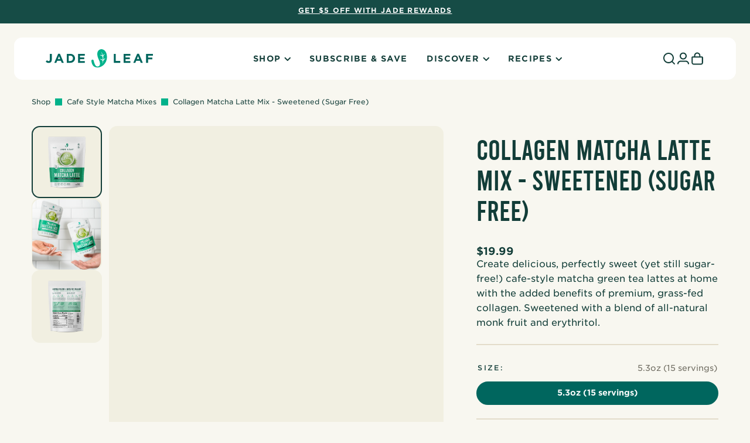

--- FILE ---
content_type: text/html; charset=utf-8
request_url: https://www.jadeleafmatcha.com/products/collagen-matcha-latte-mix-sweetened-sugar-free
body_size: 76665
content:
<!doctype html>
<html class="no-js" lang="en">
  <head>

  <script type="text/javascript" src="//www.jadeleafmatcha.com/cdn/shop/t/145/assets/proteus-utils.js?v=123674682297214663681767887309"></script>

  <script>
    window.cart_data = {"note":null,"attributes":{},"original_total_price":0,"total_price":0,"total_discount":0,"total_weight":0.0,"item_count":0,"items":[],"requires_shipping":false,"currency":"USD","items_subtotal_price":0,"cart_level_discount_applications":[],"checkout_charge_amount":0};

    window.cart_pp_offers = [];
    

    
    window.gwp_product = {
      
        var_id: 27983908936,
        var_title: "Traditional Matcha Starter Set",
        var_subtitle: "For Orders Over $100",
        var_value: "$24.99",
        var_img: "//www.jadeleafmatcha.com/cdn/shop/files/jl-traditional-matcha-starter-set_600x.png?v=1763748981",
      
    }
  </script>
  
  <!-- Proteus GTM -->
  <script>(function(w,d,s,l,i){w[l]=w[l]||[];w[l].push({'gtm.start':
  new Date().getTime(),event:'gtm.js'});var f=d.getElementsByTagName(s)[0],
  j=d.createElement(s),dl=l!='dataLayer'?'&l='+l:'';j.async=true;j.src=
  'https://www.googletagmanager.com/gtm.js?id='+i+dl;f.parentNode.insertBefore(j,f);
  })(window,document,'script','dataLayer','GTM-WDJK3TD7');</script>
  <!-- End Proteus GTM -->
  
  <script async type="text/javascript" src="//www.jadeleafmatcha.com/cdn/shop/t/145/assets/proteus-treatments.js?v=12840439857748420761767816308"></script>
    

    
    
    
    
    
      
      
    
  <script defer src="https://cdn.skio.com/scripts/shopify/head/shopify.ba9807f79b5cdb6483d5.js"></script>
    <meta charset="utf-8">
    <meta http-equiv="X-UA-Compatible" content="IE=edge">
    <meta name="viewport" content="
      height=device-height,
      width=device-width, initial-scale=1.0,
      minimum-scale=1.0, maximum-scale=1.0,
      target-densitydpi=device-dpi">
    <meta name="theme-color" content="">
    <link rel="canonical" href="https://www.jadeleafmatcha.com/products/collagen-matcha-latte-mix-sweetened-sugar-free"><link rel="icon" type="image/png" href="//www.jadeleafmatcha.com/cdn/shop/files/JLM_favicon.png?crop=center&height=32&v=1721068936&width=32"><link rel="preconnect" href="https://fonts.shopifycdn.com" crossorigin><title>
      Collagen Matcha Latte Mix - Sweetened (Sugar Free)
 &ndash; Jade Leaf Matcha US</title>

    
      <meta name="description" content="Why Collagen Latte Mix is your perfect match-a: Contains 8.5g of nearly tasteless, colorless, and odorless collagen peptides that are easily digested. Experience a matcha-powered energy boost to kick-start your day, containing only ⅓ the caffeine than an 8oz cup of coffee. Low Calorie, Zero Net Carbs, Zero Glycemic Org">
    

    

<meta property="og:site_name" content="Jade Leaf Matcha US">
<meta property="og:url" content="https://www.jadeleafmatcha.com/products/collagen-matcha-latte-mix-sweetened-sugar-free">
<meta property="og:title" content="Collagen Matcha Latte Mix - Sweetened (Sugar Free)">
<meta property="og:type" content="product">
<meta property="og:description" content="Why Collagen Latte Mix is your perfect match-a: Contains 8.5g of nearly tasteless, colorless, and odorless collagen peptides that are easily digested. Experience a matcha-powered energy boost to kick-start your day, containing only ⅓ the caffeine than an 8oz cup of coffee. Low Calorie, Zero Net Carbs, Zero Glycemic Org"><meta property="og:image" content="http://www.jadeleafmatcha.com/cdn/shop/files/collagen-matcha-latte-sweetened-pouch-150g-front_153fe213-8670-406b-b80a-54134fe7b58f.png?v=1763748177">
  <meta property="og:image:secure_url" content="https://www.jadeleafmatcha.com/cdn/shop/files/collagen-matcha-latte-sweetened-pouch-150g-front_153fe213-8670-406b-b80a-54134fe7b58f.png?v=1763748177">
  <meta property="og:image:width" content="2048">
  <meta property="og:image:height" content="2048"><meta property="og:price:amount" content="19.99">
  <meta property="og:price:currency" content="USD"><meta name="twitter:card" content="summary_large_image">
<meta name="twitter:title" content="Collagen Matcha Latte Mix - Sweetened (Sugar Free)">
<meta name="twitter:description" content="Why Collagen Latte Mix is your perfect match-a: Contains 8.5g of nearly tasteless, colorless, and odorless collagen peptides that are easily digested. Experience a matcha-powered energy boost to kick-start your day, containing only ⅓ the caffeine than an 8oz cup of coffee. Low Calorie, Zero Net Carbs, Zero Glycemic Org">


    <script src="//www.jadeleafmatcha.com/cdn/shop/t/145/assets/constants.js?v=58251544750838685771764004681" defer="defer"></script>
    <script src="//www.jadeleafmatcha.com/cdn/shop/t/145/assets/pubsub.js?v=158357773527763999511764004681" defer="defer"></script>
    <script src="//www.jadeleafmatcha.com/cdn/shop/t/145/assets/global.js?v=106845788974327843531764004681" defer="defer"></script>
    <script>window.performance && window.performance.mark && window.performance.mark('shopify.content_for_header.start');</script><meta name="google-site-verification" content="ewLervpVAnjwNXDac8vidnVHCldzF-3OyPBcT-JlmI8">
<meta name="google-site-verification" content="dhdBbvU-SRFo-ptudPPut0ezzpldSPfGEmIeHoSnUQ0">
<meta name="google-site-verification" content="rTqVPRtfpb15V-ZArIAqRKIeCGK0LUbAeG8-JTyomCE">
<meta name="google-site-verification" content="wukzMqlXeh_trEUq7RLtmiOfb3b1w_m28ZIDlLXf5Tk">
<meta id="shopify-digital-wallet" name="shopify-digital-wallet" content="/10287817/digital_wallets/dialog">
<meta name="shopify-checkout-api-token" content="0360be21b163dcc47cf5f87cb6ee6850">
<meta id="in-context-paypal-metadata" data-shop-id="10287817" data-venmo-supported="false" data-environment="production" data-locale="en_US" data-paypal-v4="true" data-currency="USD">
<link rel="alternate" type="application/json+oembed" href="https://www.jadeleafmatcha.com/products/collagen-matcha-latte-mix-sweetened-sugar-free.oembed">
<script async="async" src="/checkouts/internal/preloads.js?locale=en-US"></script>
<link rel="preconnect" href="https://shop.app" crossorigin="anonymous">
<script async="async" src="https://shop.app/checkouts/internal/preloads.js?locale=en-US&shop_id=10287817" crossorigin="anonymous"></script>
<script id="apple-pay-shop-capabilities" type="application/json">{"shopId":10287817,"countryCode":"US","currencyCode":"USD","merchantCapabilities":["supports3DS"],"merchantId":"gid:\/\/shopify\/Shop\/10287817","merchantName":"Jade Leaf Matcha US","requiredBillingContactFields":["postalAddress","email"],"requiredShippingContactFields":["postalAddress","email"],"shippingType":"shipping","supportedNetworks":["visa","masterCard","amex","discover","elo","jcb"],"total":{"type":"pending","label":"Jade Leaf Matcha US","amount":"1.00"},"shopifyPaymentsEnabled":true,"supportsSubscriptions":true}</script>
<script id="shopify-features" type="application/json">{"accessToken":"0360be21b163dcc47cf5f87cb6ee6850","betas":["rich-media-storefront-analytics"],"domain":"www.jadeleafmatcha.com","predictiveSearch":true,"shopId":10287817,"locale":"en"}</script>
<script>var Shopify = Shopify || {};
Shopify.shop = "jadeleaf.myshopify.com";
Shopify.locale = "en";
Shopify.currency = {"active":"USD","rate":"1.0"};
Shopify.country = "US";
Shopify.theme = {"name":"ZR - Prod | Cyber Holidays NYNY 2025","id":136794898566,"schema_name":"ZaneRay Base Theme","schema_version":"1.0.0","theme_store_id":null,"role":"main"};
Shopify.theme.handle = "null";
Shopify.theme.style = {"id":null,"handle":null};
Shopify.cdnHost = "www.jadeleafmatcha.com/cdn";
Shopify.routes = Shopify.routes || {};
Shopify.routes.root = "/";</script>
<script type="module">!function(o){(o.Shopify=o.Shopify||{}).modules=!0}(window);</script>
<script>!function(o){function n(){var o=[];function n(){o.push(Array.prototype.slice.apply(arguments))}return n.q=o,n}var t=o.Shopify=o.Shopify||{};t.loadFeatures=n(),t.autoloadFeatures=n()}(window);</script>
<script>
  window.ShopifyPay = window.ShopifyPay || {};
  window.ShopifyPay.apiHost = "shop.app\/pay";
  window.ShopifyPay.redirectState = null;
</script>
<script id="shop-js-analytics" type="application/json">{"pageType":"product"}</script>
<script defer="defer" async type="module" src="//www.jadeleafmatcha.com/cdn/shopifycloud/shop-js/modules/v2/client.init-shop-cart-sync_BN7fPSNr.en.esm.js"></script>
<script defer="defer" async type="module" src="//www.jadeleafmatcha.com/cdn/shopifycloud/shop-js/modules/v2/chunk.common_Cbph3Kss.esm.js"></script>
<script defer="defer" async type="module" src="//www.jadeleafmatcha.com/cdn/shopifycloud/shop-js/modules/v2/chunk.modal_DKumMAJ1.esm.js"></script>
<script type="module">
  await import("//www.jadeleafmatcha.com/cdn/shopifycloud/shop-js/modules/v2/client.init-shop-cart-sync_BN7fPSNr.en.esm.js");
await import("//www.jadeleafmatcha.com/cdn/shopifycloud/shop-js/modules/v2/chunk.common_Cbph3Kss.esm.js");
await import("//www.jadeleafmatcha.com/cdn/shopifycloud/shop-js/modules/v2/chunk.modal_DKumMAJ1.esm.js");

  window.Shopify.SignInWithShop?.initShopCartSync?.({"fedCMEnabled":true,"windoidEnabled":true});

</script>
<script>
  window.Shopify = window.Shopify || {};
  if (!window.Shopify.featureAssets) window.Shopify.featureAssets = {};
  window.Shopify.featureAssets['shop-js'] = {"shop-cart-sync":["modules/v2/client.shop-cart-sync_CJVUk8Jm.en.esm.js","modules/v2/chunk.common_Cbph3Kss.esm.js","modules/v2/chunk.modal_DKumMAJ1.esm.js"],"init-fed-cm":["modules/v2/client.init-fed-cm_7Fvt41F4.en.esm.js","modules/v2/chunk.common_Cbph3Kss.esm.js","modules/v2/chunk.modal_DKumMAJ1.esm.js"],"init-shop-email-lookup-coordinator":["modules/v2/client.init-shop-email-lookup-coordinator_Cc088_bR.en.esm.js","modules/v2/chunk.common_Cbph3Kss.esm.js","modules/v2/chunk.modal_DKumMAJ1.esm.js"],"init-windoid":["modules/v2/client.init-windoid_hPopwJRj.en.esm.js","modules/v2/chunk.common_Cbph3Kss.esm.js","modules/v2/chunk.modal_DKumMAJ1.esm.js"],"shop-button":["modules/v2/client.shop-button_B0jaPSNF.en.esm.js","modules/v2/chunk.common_Cbph3Kss.esm.js","modules/v2/chunk.modal_DKumMAJ1.esm.js"],"shop-cash-offers":["modules/v2/client.shop-cash-offers_DPIskqss.en.esm.js","modules/v2/chunk.common_Cbph3Kss.esm.js","modules/v2/chunk.modal_DKumMAJ1.esm.js"],"shop-toast-manager":["modules/v2/client.shop-toast-manager_CK7RT69O.en.esm.js","modules/v2/chunk.common_Cbph3Kss.esm.js","modules/v2/chunk.modal_DKumMAJ1.esm.js"],"init-shop-cart-sync":["modules/v2/client.init-shop-cart-sync_BN7fPSNr.en.esm.js","modules/v2/chunk.common_Cbph3Kss.esm.js","modules/v2/chunk.modal_DKumMAJ1.esm.js"],"init-customer-accounts-sign-up":["modules/v2/client.init-customer-accounts-sign-up_CfPf4CXf.en.esm.js","modules/v2/client.shop-login-button_DeIztwXF.en.esm.js","modules/v2/chunk.common_Cbph3Kss.esm.js","modules/v2/chunk.modal_DKumMAJ1.esm.js"],"pay-button":["modules/v2/client.pay-button_CgIwFSYN.en.esm.js","modules/v2/chunk.common_Cbph3Kss.esm.js","modules/v2/chunk.modal_DKumMAJ1.esm.js"],"init-customer-accounts":["modules/v2/client.init-customer-accounts_DQ3x16JI.en.esm.js","modules/v2/client.shop-login-button_DeIztwXF.en.esm.js","modules/v2/chunk.common_Cbph3Kss.esm.js","modules/v2/chunk.modal_DKumMAJ1.esm.js"],"avatar":["modules/v2/client.avatar_BTnouDA3.en.esm.js"],"init-shop-for-new-customer-accounts":["modules/v2/client.init-shop-for-new-customer-accounts_CsZy_esa.en.esm.js","modules/v2/client.shop-login-button_DeIztwXF.en.esm.js","modules/v2/chunk.common_Cbph3Kss.esm.js","modules/v2/chunk.modal_DKumMAJ1.esm.js"],"shop-follow-button":["modules/v2/client.shop-follow-button_BRMJjgGd.en.esm.js","modules/v2/chunk.common_Cbph3Kss.esm.js","modules/v2/chunk.modal_DKumMAJ1.esm.js"],"checkout-modal":["modules/v2/client.checkout-modal_B9Drz_yf.en.esm.js","modules/v2/chunk.common_Cbph3Kss.esm.js","modules/v2/chunk.modal_DKumMAJ1.esm.js"],"shop-login-button":["modules/v2/client.shop-login-button_DeIztwXF.en.esm.js","modules/v2/chunk.common_Cbph3Kss.esm.js","modules/v2/chunk.modal_DKumMAJ1.esm.js"],"lead-capture":["modules/v2/client.lead-capture_DXYzFM3R.en.esm.js","modules/v2/chunk.common_Cbph3Kss.esm.js","modules/v2/chunk.modal_DKumMAJ1.esm.js"],"shop-login":["modules/v2/client.shop-login_CA5pJqmO.en.esm.js","modules/v2/chunk.common_Cbph3Kss.esm.js","modules/v2/chunk.modal_DKumMAJ1.esm.js"],"payment-terms":["modules/v2/client.payment-terms_BxzfvcZJ.en.esm.js","modules/v2/chunk.common_Cbph3Kss.esm.js","modules/v2/chunk.modal_DKumMAJ1.esm.js"]};
</script>
<script>(function() {
  var isLoaded = false;
  function asyncLoad() {
    if (isLoaded) return;
    isLoaded = true;
    var urls = ["https:\/\/cdn.refersion.com\/pixel.js?shop=jadeleaf.myshopify.com\u0026client_id=7432\u0026pk=pub_c264fc34f8dc998e9337\u0026shop=jadeleaf.myshopify.com","\/\/cdn.shopify.com\/proxy\/483c45d7b200fc90cb8af26bca9cd95f63838512aeb1b910f6bde0f12a367dbc\/bingshoppingtool-t2app-prod.trafficmanager.net\/uet\/tracking_script?shop=jadeleaf.myshopify.com\u0026sp-cache-control=cHVibGljLCBtYXgtYWdlPTkwMA","https:\/\/cdn.nfcube.com\/ff9a54ff0467efb9163b31defbc32edf.js?shop=jadeleaf.myshopify.com","https:\/\/cdn-loyalty.yotpo.com\/loader\/MNfeb6S67JRL7qQuQ3k1Qw.js?shop=jadeleaf.myshopify.com","https:\/\/cdn-scripts.signifyd.com\/shopify\/script-tag.js?shop=jadeleaf.myshopify.com","https:\/\/intg.snapchat.com\/shopify\/shopify-scevent-init.js?id=dc12f9de-9a48-4a85-9a63-57d7a30bdbc2\u0026shop=jadeleaf.myshopify.com","https:\/\/cdn.shopify.com\/s\/files\/1\/1028\/7817\/t\/123\/assets\/loy_10287817.js?v=1753113804\u0026shop=jadeleaf.myshopify.com","https:\/\/dr4qe3ddw9y32.cloudfront.net\/awin-shopify-integration-code.js?aid=72565\u0026v=shopifyApp_5.2.3\u0026ts=1763566952378\u0026shop=jadeleaf.myshopify.com"];
    for (var i = 0; i < urls.length; i++) {
      var s = document.createElement('script');
      s.type = 'text/javascript';
      s.async = true;
      s.src = urls[i];
      var x = document.getElementsByTagName('script')[0];
      x.parentNode.insertBefore(s, x);
    }
  };
  if(window.attachEvent) {
    window.attachEvent('onload', asyncLoad);
  } else {
    window.addEventListener('load', asyncLoad, false);
  }
})();</script>
<script id="__st">var __st={"a":10287817,"offset":-25200,"reqid":"7a526ea9-187b-4a10-a623-9f579efd8f01-1769955198","pageurl":"www.jadeleafmatcha.com\/products\/collagen-matcha-latte-mix-sweetened-sugar-free","u":"ffd685b4b3b6","p":"product","rtyp":"product","rid":6705292083334};</script>
<script>window.ShopifyPaypalV4VisibilityTracking = true;</script>
<script id="captcha-bootstrap">!function(){'use strict';const t='contact',e='account',n='new_comment',o=[[t,t],['blogs',n],['comments',n],[t,'customer']],c=[[e,'customer_login'],[e,'guest_login'],[e,'recover_customer_password'],[e,'create_customer']],r=t=>t.map((([t,e])=>`form[action*='/${t}']:not([data-nocaptcha='true']) input[name='form_type'][value='${e}']`)).join(','),a=t=>()=>t?[...document.querySelectorAll(t)].map((t=>t.form)):[];function s(){const t=[...o],e=r(t);return a(e)}const i='password',u='form_key',d=['recaptcha-v3-token','g-recaptcha-response','h-captcha-response',i],f=()=>{try{return window.sessionStorage}catch{return}},m='__shopify_v',_=t=>t.elements[u];function p(t,e,n=!1){try{const o=window.sessionStorage,c=JSON.parse(o.getItem(e)),{data:r}=function(t){const{data:e,action:n}=t;return t[m]||n?{data:e,action:n}:{data:t,action:n}}(c);for(const[e,n]of Object.entries(r))t.elements[e]&&(t.elements[e].value=n);n&&o.removeItem(e)}catch(o){console.error('form repopulation failed',{error:o})}}const l='form_type',E='cptcha';function T(t){t.dataset[E]=!0}const w=window,h=w.document,L='Shopify',v='ce_forms',y='captcha';let A=!1;((t,e)=>{const n=(g='f06e6c50-85a8-45c8-87d0-21a2b65856fe',I='https://cdn.shopify.com/shopifycloud/storefront-forms-hcaptcha/ce_storefront_forms_captcha_hcaptcha.v1.5.2.iife.js',D={infoText:'Protected by hCaptcha',privacyText:'Privacy',termsText:'Terms'},(t,e,n)=>{const o=w[L][v],c=o.bindForm;if(c)return c(t,g,e,D).then(n);var r;o.q.push([[t,g,e,D],n]),r=I,A||(h.body.append(Object.assign(h.createElement('script'),{id:'captcha-provider',async:!0,src:r})),A=!0)});var g,I,D;w[L]=w[L]||{},w[L][v]=w[L][v]||{},w[L][v].q=[],w[L][y]=w[L][y]||{},w[L][y].protect=function(t,e){n(t,void 0,e),T(t)},Object.freeze(w[L][y]),function(t,e,n,w,h,L){const[v,y,A,g]=function(t,e,n){const i=e?o:[],u=t?c:[],d=[...i,...u],f=r(d),m=r(i),_=r(d.filter((([t,e])=>n.includes(e))));return[a(f),a(m),a(_),s()]}(w,h,L),I=t=>{const e=t.target;return e instanceof HTMLFormElement?e:e&&e.form},D=t=>v().includes(t);t.addEventListener('submit',(t=>{const e=I(t);if(!e)return;const n=D(e)&&!e.dataset.hcaptchaBound&&!e.dataset.recaptchaBound,o=_(e),c=g().includes(e)&&(!o||!o.value);(n||c)&&t.preventDefault(),c&&!n&&(function(t){try{if(!f())return;!function(t){const e=f();if(!e)return;const n=_(t);if(!n)return;const o=n.value;o&&e.removeItem(o)}(t);const e=Array.from(Array(32),(()=>Math.random().toString(36)[2])).join('');!function(t,e){_(t)||t.append(Object.assign(document.createElement('input'),{type:'hidden',name:u})),t.elements[u].value=e}(t,e),function(t,e){const n=f();if(!n)return;const o=[...t.querySelectorAll(`input[type='${i}']`)].map((({name:t})=>t)),c=[...d,...o],r={};for(const[a,s]of new FormData(t).entries())c.includes(a)||(r[a]=s);n.setItem(e,JSON.stringify({[m]:1,action:t.action,data:r}))}(t,e)}catch(e){console.error('failed to persist form',e)}}(e),e.submit())}));const S=(t,e)=>{t&&!t.dataset[E]&&(n(t,e.some((e=>e===t))),T(t))};for(const o of['focusin','change'])t.addEventListener(o,(t=>{const e=I(t);D(e)&&S(e,y())}));const B=e.get('form_key'),M=e.get(l),P=B&&M;t.addEventListener('DOMContentLoaded',(()=>{const t=y();if(P)for(const e of t)e.elements[l].value===M&&p(e,B);[...new Set([...A(),...v().filter((t=>'true'===t.dataset.shopifyCaptcha))])].forEach((e=>S(e,t)))}))}(h,new URLSearchParams(w.location.search),n,t,e,['guest_login'])})(!0,!1)}();</script>
<script integrity="sha256-4kQ18oKyAcykRKYeNunJcIwy7WH5gtpwJnB7kiuLZ1E=" data-source-attribution="shopify.loadfeatures" defer="defer" src="//www.jadeleafmatcha.com/cdn/shopifycloud/storefront/assets/storefront/load_feature-a0a9edcb.js" crossorigin="anonymous"></script>
<script crossorigin="anonymous" defer="defer" src="//www.jadeleafmatcha.com/cdn/shopifycloud/storefront/assets/shopify_pay/storefront-65b4c6d7.js?v=20250812"></script>
<script data-source-attribution="shopify.dynamic_checkout.dynamic.init">var Shopify=Shopify||{};Shopify.PaymentButton=Shopify.PaymentButton||{isStorefrontPortableWallets:!0,init:function(){window.Shopify.PaymentButton.init=function(){};var t=document.createElement("script");t.src="https://www.jadeleafmatcha.com/cdn/shopifycloud/portable-wallets/latest/portable-wallets.en.js",t.type="module",document.head.appendChild(t)}};
</script>
<script data-source-attribution="shopify.dynamic_checkout.buyer_consent">
  function portableWalletsHideBuyerConsent(e){var t=document.getElementById("shopify-buyer-consent"),n=document.getElementById("shopify-subscription-policy-button");t&&n&&(t.classList.add("hidden"),t.setAttribute("aria-hidden","true"),n.removeEventListener("click",e))}function portableWalletsShowBuyerConsent(e){var t=document.getElementById("shopify-buyer-consent"),n=document.getElementById("shopify-subscription-policy-button");t&&n&&(t.classList.remove("hidden"),t.removeAttribute("aria-hidden"),n.addEventListener("click",e))}window.Shopify?.PaymentButton&&(window.Shopify.PaymentButton.hideBuyerConsent=portableWalletsHideBuyerConsent,window.Shopify.PaymentButton.showBuyerConsent=portableWalletsShowBuyerConsent);
</script>
<script data-source-attribution="shopify.dynamic_checkout.cart.bootstrap">document.addEventListener("DOMContentLoaded",(function(){function t(){return document.querySelector("shopify-accelerated-checkout-cart, shopify-accelerated-checkout")}if(t())Shopify.PaymentButton.init();else{new MutationObserver((function(e,n){t()&&(Shopify.PaymentButton.init(),n.disconnect())})).observe(document.body,{childList:!0,subtree:!0})}}));
</script>
<link id="shopify-accelerated-checkout-styles" rel="stylesheet" media="screen" href="https://www.jadeleafmatcha.com/cdn/shopifycloud/portable-wallets/latest/accelerated-checkout-backwards-compat.css" crossorigin="anonymous">
<style id="shopify-accelerated-checkout-cart">
        #shopify-buyer-consent {
  margin-top: 1em;
  display: inline-block;
  width: 100%;
}

#shopify-buyer-consent.hidden {
  display: none;
}

#shopify-subscription-policy-button {
  background: none;
  border: none;
  padding: 0;
  text-decoration: underline;
  font-size: inherit;
  cursor: pointer;
}

#shopify-subscription-policy-button::before {
  box-shadow: none;
}

      </style>
<script id="sections-script" data-sections="header" defer="defer" src="//www.jadeleafmatcha.com/cdn/shop/t/145/compiled_assets/scripts.js?v=105639"></script>
<script>window.performance && window.performance.mark && window.performance.mark('shopify.content_for_header.end');</script><script id="shop-promise-product" type="application/json">
  {
    "productId": "6705292083334",
    "variantId": "39697425924230"
  }
</script>
<script id="shop-promise-features" type="application/json">
  {
    "supportedPromiseBrands": ["buy_with_prime"],
    "f_b9ba94d16a7d18ccd91d68be01e37df6": false,
    "f_85e460659f2e1fdd04f763b1587427a4": false
  }
</script>
<script fetchpriority="high" defer="defer" src="https://www.jadeleafmatcha.com/cdn/shopifycloud/shop-promise-pdp/prod/shop_promise_pdp.js?v=1" data-source-attribution="shopify.shop-promise-pdp" crossorigin="anonymous"></script>
<link rel="preload" href="https://static-na.payments-amazon.com/checkout.js" as="script">


    
    <link rel="preconnect" href="https://fonts.googleapis.com">
    <link rel="preconnect" href="https://fonts.gstatic.com" crossorigin>
    <link href="https://fonts.googleapis.com/css2?family=IBM+Plex+Sans:wght@400;700&display=swap" rel="stylesheet"><link href="//www.jadeleafmatcha.com/cdn/shop/t/145/assets/theme.css?v=176943975165829490451764004681" rel="stylesheet" type="text/css" media="all" />
    
<link rel="stylesheet" href="//www.jadeleafmatcha.com/cdn/shop/t/145/assets/component-predictive-search.css?v=151409625555501880641764004681" media="print" onload="this.media='all'"><script>
      document.documentElement.className = document.documentElement.className.replace('no-js', 'js');
      if (Shopify.designMode) {
        document.documentElement.classList.add('shopify-design-mode');
      }
    </script>

    
    

    <!-- <script src="https://cdn.noibu.com/collect.js"></script>  -->
    <!-- lucky orange  -->
    <script type="text/javascript">
      window.__lo_site_id = 330709;
      (function() {
        var wa = document.createElement('script'); wa.type = 'text/javascript'; wa.async = true;
        wa.src = 'https://d10lpsik1i8c69.cloudfront.net/w.js';
        var s = document.getElementsByTagName('script')[0]; s.parentNode.insertBefore(wa, s);
      })();
    </script>

    <!-- Start of jadeleaf Zendesk Widget script -->
    <script
      id="ze-snippet"
      src="https://static.zdassets.com/ekr/snippet.js?key=cda12b63-aef4-4c32-8a55-54269f7f5a9c"
    ></script>
    
    <!-- Hide Department Field on Chat Form -->
    <script type="text/javascript">
      window.zESettings = {
        webWidget: {
          chat: {
            departments: {
              enabled: []
            }
          }
        }
      };
    </script>
    <!-- Suppress Chat when Department is Offline -->
    <script>
      zE('webWidget:on', 'chat:departmentStatus', function(dept) {
        if (dept.name === 'Jade Leaf - Consumer' && dept.status === 'offline') {
          let isChatting = zE('webWidget:get', 'chat:isChatting');
          if (isChatting == false) {
            zE('webWidget', 'updateSettings', {
              webWidget: {
                chat: {
                  suppress: true
                }
              }
            });
          }
        }
      });
    </script>
    <!-- End of jadeleaf Zendesk Widget script -->
    <!-- <script type="text/javascript">
      var _conv_page_type = "product";
      var _conv_category_id = "";
      var _conv_category_name = "";
      var _conv_product_sku = "JL-00619";
      var _conv_product_name = 'Collagen Matcha Latte Mix - Sweetened (Sugar Free)';
      var _conv_product_price = "19.99";
      var _conv_customer_id = "";
      var _conv_custom_v1 = "best-seller-tag";
      var _conv_custom_v2 = "";
      var _conv_custom_v3 = "0";
      var _conv_custom_v4 = "0.00";
    </script> -->
    
  <!-- BEGIN app block: shopify://apps/consentmo-gdpr/blocks/gdpr_cookie_consent/4fbe573f-a377-4fea-9801-3ee0858cae41 -->


<!-- END app block --><!-- BEGIN app block: shopify://apps/elevar-conversion-tracking/blocks/dataLayerEmbed/bc30ab68-b15c-4311-811f-8ef485877ad6 -->



<script type="module" dynamic>
  const configUrl = "/a/elevar/static/configs/e272266bd1d45c2015280697f7d275a254b1a71c/config.js";
  const config = (await import(configUrl)).default;
  const scriptUrl = config.script_src_app_theme_embed;

  if (scriptUrl) {
    const { handler } = await import(scriptUrl);

    await handler(
      config,
      {
        cartData: {
  marketId: "649166982",
  attributes:{},
  cartTotal: "0.0",
  currencyCode:"USD",
  items: []
}
,
        user: {cartTotal: "0.0",
    currencyCode:"USD",customer: {},
}
,
        isOnCartPage:false,
        collectionView:null,
        searchResultsView:null,
        productView:{
    attributes:{},
    currencyCode:"USD",defaultVariant: {id:"JL-00619",name:"Collagen Matcha Latte Mix - Sweetened (Sugar Free)",
        brand:"JadeLeafMatcha",
        category:"Tea \u0026 Infusions",
        variant:"5.3oz (15 servings)",
        price: "19.99",
        productId: "6705292083334",
        variantId: "39697425924230",
        compareAtPrice: "0.0",image:"\/\/www.jadeleafmatcha.com\/cdn\/shop\/files\/collagen-matcha-latte-sweetened-pouch-150g-front_153fe213-8670-406b-b80a-54134fe7b58f.png?v=1763748177",url:"\/products\/collagen-matcha-latte-mix-sweetened-sugar-free?variant=39697425924230"},items: [{id:"JL-00619",name:"Collagen Matcha Latte Mix - Sweetened (Sugar Free)",
          brand:"JadeLeafMatcha",
          category:"Tea \u0026 Infusions",
          variant:"5.3oz (15 servings)",
          price: "19.99",
          productId: "6705292083334",
          variantId: "39697425924230",
          compareAtPrice: "0.0",image:"\/\/www.jadeleafmatcha.com\/cdn\/shop\/files\/collagen-matcha-latte-sweetened-pouch-150g-front_153fe213-8670-406b-b80a-54134fe7b58f.png?v=1763748177",url:"\/products\/collagen-matcha-latte-mix-sweetened-sugar-free?variant=39697425924230"},]
  },
        checkoutComplete: null
      }
    );
  }
</script>


<!-- END app block --><!-- BEGIN app block: shopify://apps/klaviyo-email-marketing-sms/blocks/klaviyo-onsite-embed/2632fe16-c075-4321-a88b-50b567f42507 -->












  <script async src="https://static.klaviyo.com/onsite/js/Jj2EQm/klaviyo.js?company_id=Jj2EQm"></script>
  <script>!function(){if(!window.klaviyo){window._klOnsite=window._klOnsite||[];try{window.klaviyo=new Proxy({},{get:function(n,i){return"push"===i?function(){var n;(n=window._klOnsite).push.apply(n,arguments)}:function(){for(var n=arguments.length,o=new Array(n),w=0;w<n;w++)o[w]=arguments[w];var t="function"==typeof o[o.length-1]?o.pop():void 0,e=new Promise((function(n){window._klOnsite.push([i].concat(o,[function(i){t&&t(i),n(i)}]))}));return e}}})}catch(n){window.klaviyo=window.klaviyo||[],window.klaviyo.push=function(){var n;(n=window._klOnsite).push.apply(n,arguments)}}}}();</script>

  
    <script id="viewed_product">
      if (item == null) {
        var _learnq = _learnq || [];

        var MetafieldReviews = null
        var MetafieldYotpoRating = null
        var MetafieldYotpoCount = null
        var MetafieldLooxRating = null
        var MetafieldLooxCount = null
        var okendoProduct = null
        var okendoProductReviewCount = null
        var okendoProductReviewAverageValue = null
        try {
          // The following fields are used for Customer Hub recently viewed in order to add reviews.
          // This information is not part of __kla_viewed. Instead, it is part of __kla_viewed_reviewed_items
          MetafieldReviews = {"rating":{"scale_min":"1.0","scale_max":"5.0","value":"4.6"},"rating_count":50};
          MetafieldYotpoRating = "4.6"
          MetafieldYotpoCount = "50"
          MetafieldLooxRating = null
          MetafieldLooxCount = null

          okendoProduct = null
          // If the okendo metafield is not legacy, it will error, which then requires the new json formatted data
          if (okendoProduct && 'error' in okendoProduct) {
            okendoProduct = null
          }
          okendoProductReviewCount = okendoProduct ? okendoProduct.reviewCount : null
          okendoProductReviewAverageValue = okendoProduct ? okendoProduct.reviewAverageValue : null
        } catch (error) {
          console.error('Error in Klaviyo onsite reviews tracking:', error);
        }

        var item = {
          Name: "Collagen Matcha Latte Mix - Sweetened (Sugar Free)",
          ProductID: 6705292083334,
          Categories: ["All Products","Best selling products","Cafe Style Matcha Mixes","Fall Prime Day","Holiday Gift Guide","Matcha Holiday Gifts Under $25","Matcha Subscriptions","New products","SHOP ALL","Summer Sale","WM Staff Orders"],
          ImageURL: "https://www.jadeleafmatcha.com/cdn/shop/files/collagen-matcha-latte-sweetened-pouch-150g-front_153fe213-8670-406b-b80a-54134fe7b58f_grande.png?v=1763748177",
          URL: "https://www.jadeleafmatcha.com/products/collagen-matcha-latte-mix-sweetened-sugar-free",
          Brand: "JadeLeafMatcha",
          Price: "$19.99",
          Value: "19.99",
          CompareAtPrice: "$0.00"
        };
        _learnq.push(['track', 'Viewed Product', item]);
        _learnq.push(['trackViewedItem', {
          Title: item.Name,
          ItemId: item.ProductID,
          Categories: item.Categories,
          ImageUrl: item.ImageURL,
          Url: item.URL,
          Metadata: {
            Brand: item.Brand,
            Price: item.Price,
            Value: item.Value,
            CompareAtPrice: item.CompareAtPrice
          },
          metafields:{
            reviews: MetafieldReviews,
            yotpo:{
              rating: MetafieldYotpoRating,
              count: MetafieldYotpoCount,
            },
            loox:{
              rating: MetafieldLooxRating,
              count: MetafieldLooxCount,
            },
            okendo: {
              rating: okendoProductReviewAverageValue,
              count: okendoProductReviewCount,
            }
          }
        }]);
      }
    </script>
  




  <script>
    window.klaviyoReviewsProductDesignMode = false
  </script>







<!-- END app block --><!-- BEGIN app block: shopify://apps/yotpo-product-reviews/blocks/settings/eb7dfd7d-db44-4334-bc49-c893b51b36cf -->


  <script type="text/javascript" src="https://cdn-widgetsrepository.yotpo.com/v1/loader/RL8TcajOP97qakZCfBAX8ynZRceCiBVzIHoZJ6Gv?languageCode=en" async></script>



  
<!-- END app block --><!-- BEGIN app block: shopify://apps/yotpo-loyalty-rewards/blocks/loader-app-embed-block/2f9660df-5018-4e02-9868-ee1fb88d6ccd -->
    <script src="https://cdn-widgetsrepository.yotpo.com/v1/loader/MNfeb6S67JRL7qQuQ3k1Qw" async></script>




<!-- END app block --><!-- BEGIN app block: shopify://apps/triplewhale/blocks/triple_pixel_snippet/483d496b-3f1a-4609-aea7-8eee3b6b7a2a --><link rel='preconnect dns-prefetch' href='https://api.config-security.com/' crossorigin />
<link rel='preconnect dns-prefetch' href='https://conf.config-security.com/' crossorigin />
<script>
/* >> TriplePixel :: start*/
window.TriplePixelData={TripleName:"jadeleaf.myshopify.com",ver:"2.16",plat:"SHOPIFY",isHeadless:false,src:'SHOPIFY_EXT',product:{id:"6705292083334",name:`Collagen Matcha Latte Mix - Sweetened (Sugar Free)`,price:"19.99",variant:"39697425924230"},search:"",collection:"",cart:"drawer",template:"product",curr:"USD" || "USD"},function(W,H,A,L,E,_,B,N){function O(U,T,P,H,R){void 0===R&&(R=!1),H=new XMLHttpRequest,P?(H.open("POST",U,!0),H.setRequestHeader("Content-Type","text/plain")):H.open("GET",U,!0),H.send(JSON.stringify(P||{})),H.onreadystatechange=function(){4===H.readyState&&200===H.status?(R=H.responseText,U.includes("/first")?eval(R):P||(N[B]=R)):(299<H.status||H.status<200)&&T&&!R&&(R=!0,O(U,T-1,P))}}if(N=window,!N[H+"sn"]){N[H+"sn"]=1,L=function(){return Date.now().toString(36)+"_"+Math.random().toString(36)};try{A.setItem(H,1+(0|A.getItem(H)||0)),(E=JSON.parse(A.getItem(H+"U")||"[]")).push({u:location.href,r:document.referrer,t:Date.now(),id:L()}),A.setItem(H+"U",JSON.stringify(E))}catch(e){}var i,m,p;A.getItem('"!nC`')||(_=A,A=N,A[H]||(E=A[H]=function(t,e,i){return void 0===i&&(i=[]),"State"==t?E.s:(W=L(),(E._q=E._q||[]).push([W,t,e].concat(i)),W)},E.s="Installed",E._q=[],E.ch=W,B="configSecurityConfModel",N[B]=1,O("https://conf.config-security.com/model",5),i=L(),m=A[atob("c2NyZWVu")],_.setItem("di_pmt_wt",i),p={id:i,action:"profile",avatar:_.getItem("auth-security_rand_salt_"),time:m[atob("d2lkdGg=")]+":"+m[atob("aGVpZ2h0")],host:A.TriplePixelData.TripleName,plat:A.TriplePixelData.plat,url:window.location.href.slice(0,500),ref:document.referrer,ver:A.TriplePixelData.ver},O("https://api.config-security.com/event",5,p),O("https://api.config-security.com/first?host=".concat(p.host,"&plat=").concat(p.plat),5)))}}("","TriplePixel",localStorage);
/* << TriplePixel :: end*/
</script>



<!-- END app block --><script src="https://cdn.shopify.com/extensions/019c0f34-b0c2-78b5-b4b0-899f0a45188a/consentmo-gdpr-616/assets/consentmo_cookie_consent.js" type="text/javascript" defer="defer"></script>
<script src="https://cdn.shopify.com/extensions/019c1120-88b6-7996-9d2d-8468f0773bdf/rivo-727/assets/rivo-app-embed.js" type="text/javascript" defer="defer"></script>
<link href="https://monorail-edge.shopifysvc.com" rel="dns-prefetch">
<script>(function(){if ("sendBeacon" in navigator && "performance" in window) {try {var session_token_from_headers = performance.getEntriesByType('navigation')[0].serverTiming.find(x => x.name == '_s').description;} catch {var session_token_from_headers = undefined;}var session_cookie_matches = document.cookie.match(/_shopify_s=([^;]*)/);var session_token_from_cookie = session_cookie_matches && session_cookie_matches.length === 2 ? session_cookie_matches[1] : "";var session_token = session_token_from_headers || session_token_from_cookie || "";function handle_abandonment_event(e) {var entries = performance.getEntries().filter(function(entry) {return /monorail-edge.shopifysvc.com/.test(entry.name);});if (!window.abandonment_tracked && entries.length === 0) {window.abandonment_tracked = true;var currentMs = Date.now();var navigation_start = performance.timing.navigationStart;var payload = {shop_id: 10287817,url: window.location.href,navigation_start,duration: currentMs - navigation_start,session_token,page_type: "product"};window.navigator.sendBeacon("https://monorail-edge.shopifysvc.com/v1/produce", JSON.stringify({schema_id: "online_store_buyer_site_abandonment/1.1",payload: payload,metadata: {event_created_at_ms: currentMs,event_sent_at_ms: currentMs}}));}}window.addEventListener('pagehide', handle_abandonment_event);}}());</script>
<script id="web-pixels-manager-setup">(function e(e,d,r,n,o){if(void 0===o&&(o={}),!Boolean(null===(a=null===(i=window.Shopify)||void 0===i?void 0:i.analytics)||void 0===a?void 0:a.replayQueue)){var i,a;window.Shopify=window.Shopify||{};var t=window.Shopify;t.analytics=t.analytics||{};var s=t.analytics;s.replayQueue=[],s.publish=function(e,d,r){return s.replayQueue.push([e,d,r]),!0};try{self.performance.mark("wpm:start")}catch(e){}var l=function(){var e={modern:/Edge?\/(1{2}[4-9]|1[2-9]\d|[2-9]\d{2}|\d{4,})\.\d+(\.\d+|)|Firefox\/(1{2}[4-9]|1[2-9]\d|[2-9]\d{2}|\d{4,})\.\d+(\.\d+|)|Chrom(ium|e)\/(9{2}|\d{3,})\.\d+(\.\d+|)|(Maci|X1{2}).+ Version\/(15\.\d+|(1[6-9]|[2-9]\d|\d{3,})\.\d+)([,.]\d+|)( \(\w+\)|)( Mobile\/\w+|) Safari\/|Chrome.+OPR\/(9{2}|\d{3,})\.\d+\.\d+|(CPU[ +]OS|iPhone[ +]OS|CPU[ +]iPhone|CPU IPhone OS|CPU iPad OS)[ +]+(15[._]\d+|(1[6-9]|[2-9]\d|\d{3,})[._]\d+)([._]\d+|)|Android:?[ /-](13[3-9]|1[4-9]\d|[2-9]\d{2}|\d{4,})(\.\d+|)(\.\d+|)|Android.+Firefox\/(13[5-9]|1[4-9]\d|[2-9]\d{2}|\d{4,})\.\d+(\.\d+|)|Android.+Chrom(ium|e)\/(13[3-9]|1[4-9]\d|[2-9]\d{2}|\d{4,})\.\d+(\.\d+|)|SamsungBrowser\/([2-9]\d|\d{3,})\.\d+/,legacy:/Edge?\/(1[6-9]|[2-9]\d|\d{3,})\.\d+(\.\d+|)|Firefox\/(5[4-9]|[6-9]\d|\d{3,})\.\d+(\.\d+|)|Chrom(ium|e)\/(5[1-9]|[6-9]\d|\d{3,})\.\d+(\.\d+|)([\d.]+$|.*Safari\/(?![\d.]+ Edge\/[\d.]+$))|(Maci|X1{2}).+ Version\/(10\.\d+|(1[1-9]|[2-9]\d|\d{3,})\.\d+)([,.]\d+|)( \(\w+\)|)( Mobile\/\w+|) Safari\/|Chrome.+OPR\/(3[89]|[4-9]\d|\d{3,})\.\d+\.\d+|(CPU[ +]OS|iPhone[ +]OS|CPU[ +]iPhone|CPU IPhone OS|CPU iPad OS)[ +]+(10[._]\d+|(1[1-9]|[2-9]\d|\d{3,})[._]\d+)([._]\d+|)|Android:?[ /-](13[3-9]|1[4-9]\d|[2-9]\d{2}|\d{4,})(\.\d+|)(\.\d+|)|Mobile Safari.+OPR\/([89]\d|\d{3,})\.\d+\.\d+|Android.+Firefox\/(13[5-9]|1[4-9]\d|[2-9]\d{2}|\d{4,})\.\d+(\.\d+|)|Android.+Chrom(ium|e)\/(13[3-9]|1[4-9]\d|[2-9]\d{2}|\d{4,})\.\d+(\.\d+|)|Android.+(UC? ?Browser|UCWEB|U3)[ /]?(15\.([5-9]|\d{2,})|(1[6-9]|[2-9]\d|\d{3,})\.\d+)\.\d+|SamsungBrowser\/(5\.\d+|([6-9]|\d{2,})\.\d+)|Android.+MQ{2}Browser\/(14(\.(9|\d{2,})|)|(1[5-9]|[2-9]\d|\d{3,})(\.\d+|))(\.\d+|)|K[Aa][Ii]OS\/(3\.\d+|([4-9]|\d{2,})\.\d+)(\.\d+|)/},d=e.modern,r=e.legacy,n=navigator.userAgent;return n.match(d)?"modern":n.match(r)?"legacy":"unknown"}(),u="modern"===l?"modern":"legacy",c=(null!=n?n:{modern:"",legacy:""})[u],f=function(e){return[e.baseUrl,"/wpm","/b",e.hashVersion,"modern"===e.buildTarget?"m":"l",".js"].join("")}({baseUrl:d,hashVersion:r,buildTarget:u}),m=function(e){var d=e.version,r=e.bundleTarget,n=e.surface,o=e.pageUrl,i=e.monorailEndpoint;return{emit:function(e){var a=e.status,t=e.errorMsg,s=(new Date).getTime(),l=JSON.stringify({metadata:{event_sent_at_ms:s},events:[{schema_id:"web_pixels_manager_load/3.1",payload:{version:d,bundle_target:r,page_url:o,status:a,surface:n,error_msg:t},metadata:{event_created_at_ms:s}}]});if(!i)return console&&console.warn&&console.warn("[Web Pixels Manager] No Monorail endpoint provided, skipping logging."),!1;try{return self.navigator.sendBeacon.bind(self.navigator)(i,l)}catch(e){}var u=new XMLHttpRequest;try{return u.open("POST",i,!0),u.setRequestHeader("Content-Type","text/plain"),u.send(l),!0}catch(e){return console&&console.warn&&console.warn("[Web Pixels Manager] Got an unhandled error while logging to Monorail."),!1}}}}({version:r,bundleTarget:l,surface:e.surface,pageUrl:self.location.href,monorailEndpoint:e.monorailEndpoint});try{o.browserTarget=l,function(e){var d=e.src,r=e.async,n=void 0===r||r,o=e.onload,i=e.onerror,a=e.sri,t=e.scriptDataAttributes,s=void 0===t?{}:t,l=document.createElement("script"),u=document.querySelector("head"),c=document.querySelector("body");if(l.async=n,l.src=d,a&&(l.integrity=a,l.crossOrigin="anonymous"),s)for(var f in s)if(Object.prototype.hasOwnProperty.call(s,f))try{l.dataset[f]=s[f]}catch(e){}if(o&&l.addEventListener("load",o),i&&l.addEventListener("error",i),u)u.appendChild(l);else{if(!c)throw new Error("Did not find a head or body element to append the script");c.appendChild(l)}}({src:f,async:!0,onload:function(){if(!function(){var e,d;return Boolean(null===(d=null===(e=window.Shopify)||void 0===e?void 0:e.analytics)||void 0===d?void 0:d.initialized)}()){var d=window.webPixelsManager.init(e)||void 0;if(d){var r=window.Shopify.analytics;r.replayQueue.forEach((function(e){var r=e[0],n=e[1],o=e[2];d.publishCustomEvent(r,n,o)})),r.replayQueue=[],r.publish=d.publishCustomEvent,r.visitor=d.visitor,r.initialized=!0}}},onerror:function(){return m.emit({status:"failed",errorMsg:"".concat(f," has failed to load")})},sri:function(e){var d=/^sha384-[A-Za-z0-9+/=]+$/;return"string"==typeof e&&d.test(e)}(c)?c:"",scriptDataAttributes:o}),m.emit({status:"loading"})}catch(e){m.emit({status:"failed",errorMsg:(null==e?void 0:e.message)||"Unknown error"})}}})({shopId: 10287817,storefrontBaseUrl: "https://www.jadeleafmatcha.com",extensionsBaseUrl: "https://extensions.shopifycdn.com/cdn/shopifycloud/web-pixels-manager",monorailEndpoint: "https://monorail-edge.shopifysvc.com/unstable/produce_batch",surface: "storefront-renderer",enabledBetaFlags: ["2dca8a86"],webPixelsConfigList: [{"id":"1466335366","configuration":"{ \"accountId\": \"jadeleaf.myshopify.com\" }","eventPayloadVersion":"v1","runtimeContext":"STRICT","scriptVersion":"2ac5851bb82dfa4eca2b76008213825d","type":"APP","apiClientId":94099111937,"privacyPurposes":["ANALYTICS","MARKETING"],"dataSharingAdjustments":{"protectedCustomerApprovalScopes":["read_customer_address","read_customer_email","read_customer_name","read_customer_personal_data","read_customer_phone"]}},{"id":"1346699398","configuration":"{\"shop\":\"jadeleaf.myshopify.com\",\"appUrl\":\"https:\\\/\\\/proteus-shopify-jade-leaf-826290884704.us-central1.run.app\"}","eventPayloadVersion":"v1","runtimeContext":"STRICT","scriptVersion":"6f6f48df98fd084334f4ab01cbdf5696","type":"APP","apiClientId":302755774465,"privacyPurposes":["ANALYTICS","MARKETING"],"dataSharingAdjustments":{"protectedCustomerApprovalScopes":["read_customer_address","read_customer_email","read_customer_name","read_customer_phone","read_customer_personal_data"]}},{"id":"1269891206","configuration":"{\"ti\":\"148021733\",\"endpoint\":\"https:\/\/bat.bing.com\/action\/0\"}","eventPayloadVersion":"v1","runtimeContext":"STRICT","scriptVersion":"5ee93563fe31b11d2d65e2f09a5229dc","type":"APP","apiClientId":2997493,"privacyPurposes":["ANALYTICS","MARKETING","SALE_OF_DATA"],"dataSharingAdjustments":{"protectedCustomerApprovalScopes":["read_customer_personal_data"]}},{"id":"1131970694","configuration":"{\"accountID\":\"Jj2EQm\",\"webPixelConfig\":\"eyJlbmFibGVBZGRlZFRvQ2FydEV2ZW50cyI6IHRydWV9\"}","eventPayloadVersion":"v1","runtimeContext":"STRICT","scriptVersion":"524f6c1ee37bacdca7657a665bdca589","type":"APP","apiClientId":123074,"privacyPurposes":["ANALYTICS","MARKETING"],"dataSharingAdjustments":{"protectedCustomerApprovalScopes":["read_customer_address","read_customer_email","read_customer_name","read_customer_personal_data","read_customer_phone"]}},{"id":"1037074566","configuration":"{\"advertiserId\":\"72565\",\"shopDomain\":\"jadeleaf.myshopify.com\",\"appVersion\":\"shopifyApp_5.2.3\",\"originalNetwork\":\"sas\"}","eventPayloadVersion":"v1","runtimeContext":"STRICT","scriptVersion":"ddcbf865212fbcf3c042fe6641dfdada","type":"APP","apiClientId":2887701,"privacyPurposes":["ANALYTICS","MARKETING"],"dataSharingAdjustments":{"protectedCustomerApprovalScopes":["read_customer_personal_data"]}},{"id":"1016987782","configuration":"{\"clickstreamId\":\"27d8c92a-f06a-4258-90d6-a39a8b1012c9\"}","eventPayloadVersion":"v1","runtimeContext":"STRICT","scriptVersion":"63feaf60c604f4b86b05e9ada0513bae","type":"APP","apiClientId":44186959873,"privacyPurposes":["ANALYTICS","MARKETING","SALE_OF_DATA"],"dataSharingAdjustments":{"protectedCustomerApprovalScopes":["read_customer_address","read_customer_email","read_customer_name","read_customer_personal_data","read_customer_phone"]}},{"id":"705560710","configuration":"{\"accountId\":\"100414571\",\"projectId\":\"100416691\",\"currency\":\"USD\",\"environment\":\"null\",\"cartViewedGoalId\":\"100497068\",\"checkoutAddressInfoSubmittedGoalId\":\"100497068\",\"checkoutCompletedGoalId\":\"100497079\",\"checkoutContactInfoSubmittedGoalId\":\"100497068\",\"checkoutShippingInfoSubmittedGoalId\":\"100497068\",\"checkoutStartedGoalId\":\"100497068\",\"collectionViewedGoalId\":\"100497068\",\"paymentInfoSubmittedGoalId\":\"100497068\",\"productAddedToCartGoalId\":\"100497068\",\"productRemovedFromCartGoalId\":\"100497068\",\"pageViewedGoalId\":\"100497067\",\"productViewedGoalId\":\"100497068\",\"searchSubmittedGoalId\":\"100497068\",\"subscriptionGoalId\":\"100497079\",\"nonSubscriptionGoalId\":\"100497068\"}","eventPayloadVersion":"v1","runtimeContext":"STRICT","scriptVersion":"841ff2a2bc7aebc985912449e5223cdf","type":"APP","apiClientId":125487710209,"privacyPurposes":["ANALYTICS"],"dataSharingAdjustments":{"protectedCustomerApprovalScopes":["read_customer_personal_data"]}},{"id":"625115270","configuration":"{}","eventPayloadVersion":"v1","runtimeContext":"STRICT","scriptVersion":"705479d021859bdf9cd4598589a4acf4","type":"APP","apiClientId":30400643073,"privacyPurposes":["ANALYTICS"],"dataSharingAdjustments":{"protectedCustomerApprovalScopes":["read_customer_address","read_customer_email","read_customer_name","read_customer_personal_data","read_customer_phone"]}},{"id":"571244678","configuration":"{\"config\":\"{\\\"google_tag_ids\\\":[\\\"GT-PJNW7J6M\\\"],\\\"target_country\\\":\\\"US\\\",\\\"gtag_events\\\":[{\\\"type\\\":\\\"view_item\\\",\\\"action_label\\\":\\\"MC-VX89LDSP56\\\"},{\\\"type\\\":\\\"purchase\\\",\\\"action_label\\\":\\\"MC-VX89LDSP56\\\"},{\\\"type\\\":\\\"page_view\\\",\\\"action_label\\\":\\\"MC-VX89LDSP56\\\"}],\\\"enable_monitoring_mode\\\":false}\"}","eventPayloadVersion":"v1","runtimeContext":"OPEN","scriptVersion":"b2a88bafab3e21179ed38636efcd8a93","type":"APP","apiClientId":1780363,"privacyPurposes":[],"dataSharingAdjustments":{"protectedCustomerApprovalScopes":["read_customer_address","read_customer_email","read_customer_name","read_customer_personal_data","read_customer_phone"]}},{"id":"566689926","configuration":"{\"shopId\":\"jadeleaf.myshopify.com\"}","eventPayloadVersion":"v1","runtimeContext":"STRICT","scriptVersion":"674c31de9c131805829c42a983792da6","type":"APP","apiClientId":2753413,"privacyPurposes":["ANALYTICS","MARKETING","SALE_OF_DATA"],"dataSharingAdjustments":{"protectedCustomerApprovalScopes":["read_customer_address","read_customer_email","read_customer_name","read_customer_personal_data","read_customer_phone"]}},{"id":"528220294","configuration":"{\"accountID\":\"1220658\",\"workspaceId\":\"9dbe3d5c-11bb-4d99-94da-c2529467d80e\",\"projectId\":\"bc8028fe-c55f-4f13-b156-2e1ac861d07f\"}","eventPayloadVersion":"v1","runtimeContext":"STRICT","scriptVersion":"52fc54f4608fa63b89d7f7c4f9344a98","type":"APP","apiClientId":5461967,"privacyPurposes":["ANALYTICS"],"dataSharingAdjustments":{"protectedCustomerApprovalScopes":[]}},{"id":"205652102","configuration":"{\"config_url\": \"\/a\/elevar\/static\/configs\/e272266bd1d45c2015280697f7d275a254b1a71c\/config.js\"}","eventPayloadVersion":"v1","runtimeContext":"STRICT","scriptVersion":"ab86028887ec2044af7d02b854e52653","type":"APP","apiClientId":2509311,"privacyPurposes":[],"dataSharingAdjustments":{"protectedCustomerApprovalScopes":["read_customer_address","read_customer_email","read_customer_name","read_customer_personal_data","read_customer_phone"]}},{"id":"74875014","configuration":"{\"pixelId\":\"dc12f9de-9a48-4a85-9a63-57d7a30bdbc2\"}","eventPayloadVersion":"v1","runtimeContext":"STRICT","scriptVersion":"c119f01612c13b62ab52809eb08154bb","type":"APP","apiClientId":2556259,"privacyPurposes":["ANALYTICS","MARKETING","SALE_OF_DATA"],"dataSharingAdjustments":{"protectedCustomerApprovalScopes":["read_customer_address","read_customer_email","read_customer_name","read_customer_personal_data","read_customer_phone"]}},{"id":"73859206","configuration":"{\"tagID\":\"2613877923420\"}","eventPayloadVersion":"v1","runtimeContext":"STRICT","scriptVersion":"18031546ee651571ed29edbe71a3550b","type":"APP","apiClientId":3009811,"privacyPurposes":["ANALYTICS","MARKETING","SALE_OF_DATA"],"dataSharingAdjustments":{"protectedCustomerApprovalScopes":["read_customer_address","read_customer_email","read_customer_name","read_customer_personal_data","read_customer_phone"]}},{"id":"25002118","eventPayloadVersion":"1","runtimeContext":"LAX","scriptVersion":"1","type":"CUSTOM","privacyPurposes":["SALE_OF_DATA"],"name":"Elevar - Checkout tracking"},{"id":"110919814","eventPayloadVersion":"1","runtimeContext":"LAX","scriptVersion":"1","type":"CUSTOM","privacyPurposes":[],"name":"SocialLadder-Pixel"},{"id":"111673478","eventPayloadVersion":"1","runtimeContext":"LAX","scriptVersion":"2","type":"CUSTOM","privacyPurposes":["SALE_OF_DATA"],"name":"CTV"},{"id":"111706246","eventPayloadVersion":"1","runtimeContext":"LAX","scriptVersion":"1","type":"CUSTOM","privacyPurposes":["SALE_OF_DATA"],"name":"CTV LAL"},{"id":"125599878","eventPayloadVersion":"1","runtimeContext":"LAX","scriptVersion":"2","type":"CUSTOM","privacyPurposes":[],"name":"Amazon BWP ADSP Attribution"},{"id":"shopify-app-pixel","configuration":"{}","eventPayloadVersion":"v1","runtimeContext":"STRICT","scriptVersion":"0450","apiClientId":"shopify-pixel","type":"APP","privacyPurposes":["ANALYTICS","MARKETING"]},{"id":"shopify-custom-pixel","eventPayloadVersion":"v1","runtimeContext":"LAX","scriptVersion":"0450","apiClientId":"shopify-pixel","type":"CUSTOM","privacyPurposes":["ANALYTICS","MARKETING"]}],isMerchantRequest: false,initData: {"shop":{"name":"Jade Leaf Matcha US","paymentSettings":{"currencyCode":"USD"},"myshopifyDomain":"jadeleaf.myshopify.com","countryCode":"US","storefrontUrl":"https:\/\/www.jadeleafmatcha.com"},"customer":null,"cart":null,"checkout":null,"productVariants":[{"price":{"amount":19.99,"currencyCode":"USD"},"product":{"title":"Collagen Matcha Latte Mix - Sweetened (Sugar Free)","vendor":"JadeLeafMatcha","id":"6705292083334","untranslatedTitle":"Collagen Matcha Latte Mix - Sweetened (Sugar Free)","url":"\/products\/collagen-matcha-latte-mix-sweetened-sugar-free","type":"Tea \u0026 Infusions"},"id":"39697425924230","image":{"src":"\/\/www.jadeleafmatcha.com\/cdn\/shop\/files\/collagen-matcha-latte-sweetened-pouch-150g-front_153fe213-8670-406b-b80a-54134fe7b58f.png?v=1763748177"},"sku":"JL-00619","title":"5.3oz (15 servings)","untranslatedTitle":"5.3oz (15 servings)"}],"purchasingCompany":null},},"https://www.jadeleafmatcha.com/cdn","1d2a099fw23dfb22ep557258f5m7a2edbae",{"modern":"","legacy":""},{"shopId":"10287817","storefrontBaseUrl":"https:\/\/www.jadeleafmatcha.com","extensionBaseUrl":"https:\/\/extensions.shopifycdn.com\/cdn\/shopifycloud\/web-pixels-manager","surface":"storefront-renderer","enabledBetaFlags":"[\"2dca8a86\"]","isMerchantRequest":"false","hashVersion":"1d2a099fw23dfb22ep557258f5m7a2edbae","publish":"custom","events":"[[\"page_viewed\",{}],[\"product_viewed\",{\"productVariant\":{\"price\":{\"amount\":19.99,\"currencyCode\":\"USD\"},\"product\":{\"title\":\"Collagen Matcha Latte Mix - Sweetened (Sugar Free)\",\"vendor\":\"JadeLeafMatcha\",\"id\":\"6705292083334\",\"untranslatedTitle\":\"Collagen Matcha Latte Mix - Sweetened (Sugar Free)\",\"url\":\"\/products\/collagen-matcha-latte-mix-sweetened-sugar-free\",\"type\":\"Tea \u0026 Infusions\"},\"id\":\"39697425924230\",\"image\":{\"src\":\"\/\/www.jadeleafmatcha.com\/cdn\/shop\/files\/collagen-matcha-latte-sweetened-pouch-150g-front_153fe213-8670-406b-b80a-54134fe7b58f.png?v=1763748177\"},\"sku\":\"JL-00619\",\"title\":\"5.3oz (15 servings)\",\"untranslatedTitle\":\"5.3oz (15 servings)\"}}]]"});</script><script>
  window.ShopifyAnalytics = window.ShopifyAnalytics || {};
  window.ShopifyAnalytics.meta = window.ShopifyAnalytics.meta || {};
  window.ShopifyAnalytics.meta.currency = 'USD';
  var meta = {"product":{"id":6705292083334,"gid":"gid:\/\/shopify\/Product\/6705292083334","vendor":"JadeLeafMatcha","type":"Tea \u0026 Infusions","handle":"collagen-matcha-latte-mix-sweetened-sugar-free","variants":[{"id":39697425924230,"price":1999,"name":"Collagen Matcha Latte Mix - Sweetened (Sugar Free) - 5.3oz (15 servings)","public_title":"5.3oz (15 servings)","sku":"JL-00619"}],"remote":false},"page":{"pageType":"product","resourceType":"product","resourceId":6705292083334,"requestId":"7a526ea9-187b-4a10-a623-9f579efd8f01-1769955198"}};
  for (var attr in meta) {
    window.ShopifyAnalytics.meta[attr] = meta[attr];
  }
</script>
<script class="analytics">
  (function () {
    var customDocumentWrite = function(content) {
      var jquery = null;

      if (window.jQuery) {
        jquery = window.jQuery;
      } else if (window.Checkout && window.Checkout.$) {
        jquery = window.Checkout.$;
      }

      if (jquery) {
        jquery('body').append(content);
      }
    };

    var hasLoggedConversion = function(token) {
      if (token) {
        return document.cookie.indexOf('loggedConversion=' + token) !== -1;
      }
      return false;
    }

    var setCookieIfConversion = function(token) {
      if (token) {
        var twoMonthsFromNow = new Date(Date.now());
        twoMonthsFromNow.setMonth(twoMonthsFromNow.getMonth() + 2);

        document.cookie = 'loggedConversion=' + token + '; expires=' + twoMonthsFromNow;
      }
    }

    var trekkie = window.ShopifyAnalytics.lib = window.trekkie = window.trekkie || [];
    if (trekkie.integrations) {
      return;
    }
    trekkie.methods = [
      'identify',
      'page',
      'ready',
      'track',
      'trackForm',
      'trackLink'
    ];
    trekkie.factory = function(method) {
      return function() {
        var args = Array.prototype.slice.call(arguments);
        args.unshift(method);
        trekkie.push(args);
        return trekkie;
      };
    };
    for (var i = 0; i < trekkie.methods.length; i++) {
      var key = trekkie.methods[i];
      trekkie[key] = trekkie.factory(key);
    }
    trekkie.load = function(config) {
      trekkie.config = config || {};
      trekkie.config.initialDocumentCookie = document.cookie;
      var first = document.getElementsByTagName('script')[0];
      var script = document.createElement('script');
      script.type = 'text/javascript';
      script.onerror = function(e) {
        var scriptFallback = document.createElement('script');
        scriptFallback.type = 'text/javascript';
        scriptFallback.onerror = function(error) {
                var Monorail = {
      produce: function produce(monorailDomain, schemaId, payload) {
        var currentMs = new Date().getTime();
        var event = {
          schema_id: schemaId,
          payload: payload,
          metadata: {
            event_created_at_ms: currentMs,
            event_sent_at_ms: currentMs
          }
        };
        return Monorail.sendRequest("https://" + monorailDomain + "/v1/produce", JSON.stringify(event));
      },
      sendRequest: function sendRequest(endpointUrl, payload) {
        // Try the sendBeacon API
        if (window && window.navigator && typeof window.navigator.sendBeacon === 'function' && typeof window.Blob === 'function' && !Monorail.isIos12()) {
          var blobData = new window.Blob([payload], {
            type: 'text/plain'
          });

          if (window.navigator.sendBeacon(endpointUrl, blobData)) {
            return true;
          } // sendBeacon was not successful

        } // XHR beacon

        var xhr = new XMLHttpRequest();

        try {
          xhr.open('POST', endpointUrl);
          xhr.setRequestHeader('Content-Type', 'text/plain');
          xhr.send(payload);
        } catch (e) {
          console.log(e);
        }

        return false;
      },
      isIos12: function isIos12() {
        return window.navigator.userAgent.lastIndexOf('iPhone; CPU iPhone OS 12_') !== -1 || window.navigator.userAgent.lastIndexOf('iPad; CPU OS 12_') !== -1;
      }
    };
    Monorail.produce('monorail-edge.shopifysvc.com',
      'trekkie_storefront_load_errors/1.1',
      {shop_id: 10287817,
      theme_id: 136794898566,
      app_name: "storefront",
      context_url: window.location.href,
      source_url: "//www.jadeleafmatcha.com/cdn/s/trekkie.storefront.c59ea00e0474b293ae6629561379568a2d7c4bba.min.js"});

        };
        scriptFallback.async = true;
        scriptFallback.src = '//www.jadeleafmatcha.com/cdn/s/trekkie.storefront.c59ea00e0474b293ae6629561379568a2d7c4bba.min.js';
        first.parentNode.insertBefore(scriptFallback, first);
      };
      script.async = true;
      script.src = '//www.jadeleafmatcha.com/cdn/s/trekkie.storefront.c59ea00e0474b293ae6629561379568a2d7c4bba.min.js';
      first.parentNode.insertBefore(script, first);
    };
    trekkie.load(
      {"Trekkie":{"appName":"storefront","development":false,"defaultAttributes":{"shopId":10287817,"isMerchantRequest":null,"themeId":136794898566,"themeCityHash":"17805037942405681129","contentLanguage":"en","currency":"USD"},"isServerSideCookieWritingEnabled":true,"monorailRegion":"shop_domain","enabledBetaFlags":["65f19447","b5387b81"]},"Session Attribution":{},"S2S":{"facebookCapiEnabled":false,"source":"trekkie-storefront-renderer","apiClientId":580111}}
    );

    var loaded = false;
    trekkie.ready(function() {
      if (loaded) return;
      loaded = true;

      window.ShopifyAnalytics.lib = window.trekkie;

      var originalDocumentWrite = document.write;
      document.write = customDocumentWrite;
      try { window.ShopifyAnalytics.merchantGoogleAnalytics.call(this); } catch(error) {};
      document.write = originalDocumentWrite;

      window.ShopifyAnalytics.lib.page(null,{"pageType":"product","resourceType":"product","resourceId":6705292083334,"requestId":"7a526ea9-187b-4a10-a623-9f579efd8f01-1769955198","shopifyEmitted":true});

      var match = window.location.pathname.match(/checkouts\/(.+)\/(thank_you|post_purchase)/)
      var token = match? match[1]: undefined;
      if (!hasLoggedConversion(token)) {
        setCookieIfConversion(token);
        window.ShopifyAnalytics.lib.track("Viewed Product",{"currency":"USD","variantId":39697425924230,"productId":6705292083334,"productGid":"gid:\/\/shopify\/Product\/6705292083334","name":"Collagen Matcha Latte Mix - Sweetened (Sugar Free) - 5.3oz (15 servings)","price":"19.99","sku":"JL-00619","brand":"JadeLeafMatcha","variant":"5.3oz (15 servings)","category":"Tea \u0026 Infusions","nonInteraction":true,"remote":false},undefined,undefined,{"shopifyEmitted":true});
      window.ShopifyAnalytics.lib.track("monorail:\/\/trekkie_storefront_viewed_product\/1.1",{"currency":"USD","variantId":39697425924230,"productId":6705292083334,"productGid":"gid:\/\/shopify\/Product\/6705292083334","name":"Collagen Matcha Latte Mix - Sweetened (Sugar Free) - 5.3oz (15 servings)","price":"19.99","sku":"JL-00619","brand":"JadeLeafMatcha","variant":"5.3oz (15 servings)","category":"Tea \u0026 Infusions","nonInteraction":true,"remote":false,"referer":"https:\/\/www.jadeleafmatcha.com\/products\/collagen-matcha-latte-mix-sweetened-sugar-free"});
      }
    });


        var eventsListenerScript = document.createElement('script');
        eventsListenerScript.async = true;
        eventsListenerScript.src = "//www.jadeleafmatcha.com/cdn/shopifycloud/storefront/assets/shop_events_listener-3da45d37.js";
        document.getElementsByTagName('head')[0].appendChild(eventsListenerScript);

})();</script>
<script
  defer
  src="https://www.jadeleafmatcha.com/cdn/shopifycloud/perf-kit/shopify-perf-kit-3.1.0.min.js"
  data-application="storefront-renderer"
  data-shop-id="10287817"
  data-render-region="gcp-us-central1"
  data-page-type="product"
  data-theme-instance-id="136794898566"
  data-theme-name="ZaneRay Base Theme"
  data-theme-version="1.0.0"
  data-monorail-region="shop_domain"
  data-resource-timing-sampling-rate="10"
  data-shs="true"
  data-shs-beacon="true"
  data-shs-export-with-fetch="true"
  data-shs-logs-sample-rate="1"
  data-shs-beacon-endpoint="https://www.jadeleafmatcha.com/api/collect"
></script>
</head>

  <body class="header-theme-product template-product-latte-mix">

    <!-- Proteus -- Google Tag Manager (noscript) -->
    <noscript><iframe src="https://www.googletagmanager.com/ns.html?id=GTM-WDJK3TD7"
    height="0" width="0" style="display:none;visibility:hidden"></iframe></noscript>
    <!-- Proteus -- End Google Tag Manager (noscript) -->
    
    <a class="skip-to-content-link visually-hidden" href="#MainContent">
      Skip to content
    </a>

<script src="//www.jadeleafmatcha.com/cdn/shop/t/145/assets/cart.js?v=126355215025295244371764004681" defer="defer"></script>


<style>
  .drawer {
    visibility: hidden;
  }
</style>

<cart-drawer class="drawer is-empty">
  <div id="CartDrawer" class="cart-drawer">
    <div id="CartDrawer-Overlay"class="cart-drawer-overlay"></div>
    <div class="drawer-wrapper drawer-inner" role="dialog" aria-modal="true" aria-label="Your cart" tabindex="-1">
      <div class="drawer-container"><div class="drawer-inner-empty">
            <div class="cart-drawer-warnings center">
              <div class="cart-drawer-empty-content">
                <h2 class="cart-empty-text heading-5">Your cart is empty</h2>
                <button class="drawer-close" type="button" onclick="this.closest('cart-drawer').close()" aria-label="Close"><svg xmlns="http://www.w3.org/2000/svg" aria-hidden="true" focusable="false" role="presentation" class="icon icon-close" fill="none" viewBox="0 0 12 10" fill="none">
<path id="Line 11" d="M1.46436 1.46448L8.53542 8.53555" stroke="currentColor" stroke-width="1.5" stroke-linecap="round"/>
<path id="Line 12" d="M8.5354 1.46448L1.46433 8.53555" stroke="currentColor" stroke-width="1.5" stroke-linecap="round"/>
</svg></button>
                <a href="/collections/all" class="button">
                  Continue shopping
                </a><h3 class="cart-login-title heading-5">Have an account?</h3>
                  <p class="cart-login-paragraph">
                    <a href="/account/login" class="link underlined-link">Log in</a> to check out faster.
                  </p></div>
            </div>
          </div><div class="drawer-header">
          <h2 class="drawer-heading heading-3">Your cart</h2>
          <button class="drawer-close" type="button" onclick="this.closest('cart-drawer').close()" aria-label="Close"><svg xmlns="http://www.w3.org/2000/svg" aria-hidden="true" focusable="false" role="presentation" class="icon icon-close" fill="none" viewBox="0 0 12 10" fill="none">
<path id="Line 11" d="M1.46436 1.46448L8.53542 8.53555" stroke="currentColor" stroke-width="1.5" stroke-linecap="round"/>
<path id="Line 12" d="M8.5354 1.46448L1.46433 8.53555" stroke="currentColor" stroke-width="1.5" stroke-linecap="round"/>
</svg></button>
        </div>
        <cart-drawer-items class="is-empty">
          <form action="/cart" id="CartDrawer-Form" class="cart-contents cart-drawer-form" method="post">
            <div id="CartDrawer-CartItems" class="drawer-contents js-contents"><p id="CartDrawer-LiveRegionText" class="visually-hidden" role="status"></p>
              <p id="CartDrawer-LineItemStatus" class="visually-hidden" aria-hidden="true" role="status">Loading...</p>
            </div>
            <div id="CartDrawer-CartErrors" role="alert"></div>
          </form>
        </cart-drawer-items>
      </div>
      <div class="drawer-footer">
        <div class="cart-drawer-footer" ><div class="totals" role="status">
            <h2 class="totals-subtotal heading-5">Estimated total</h2>
            <p class="totals-subtotal-value paragraph-lg bold">$0.00 USD</p>
          </div>

          <p class="tax-note paragraph-xs caption rte">Taxes, discounts and shipping calculated at checkout
</p>
        </div>

        <div class="cart-ctas" >
          <noscript>
            <button type="submit" class="cart-update-button btn-tertiary" form="CartDrawer-Form">
              Update
            </button>
          </noscript>

          <a href="/checkout" id="CartDrawer-Checkout" class="cart-checkout-button btn-primary" name="checkout" value="checkout" style="width: 100%;" form="CartDrawer-Form" disabled>
            Check out
          </a>
        </div>
      </div>
    </div>
  </div>
</cart-drawer>

<script>
  document.addEventListener('DOMContentLoaded', function() {
    function isIE() {
      const ua = window.navigator.userAgent;
      const msie = ua.indexOf('MSIE ');
      const trident = ua.indexOf('Trident/');

      return (msie > 0 || trident > 0);
    }

    if (!isIE()) return;
    const cartSubmitInput = document.createElement('input');
    cartSubmitInput.setAttribute('name', 'checkout');
    cartSubmitInput.setAttribute('type', 'hidden');
    document.querySelector('#cart').appendChild(cartSubmitInput);
    document.querySelector('#checkout').addEventListener('click', function(event) {
      document.querySelector('#cart').submit();
    });

    const CartDrawer = document.querySelector('drawer');
    if (!CartDrawer.contains(e.target)) {
      CartDrawer.classList.remove('active');
    }
});
</script>
<div id="shopify-section-announcement-bar" class="shopify-section section-announcement-bar"><link href="//www.jadeleafmatcha.com/cdn/shop/t/145/assets/component-announcement-bar.css?v=118443612319347571061764004681" rel="stylesheet" type="text/css" media="all" />
<div class="announcement-bar theme-green" role="region"><a href="https://www.jadeleafmatcha.com/pages/rewards" class="animate-arrow announcement-bar-link"><p class="announcement-bar-message paragraph-xs announcement-bar-link">
          GET $5 OFF WITH JADE REWARDS
        </p></a></div><style data-shopify>:root {
      --announcement-bar-height: 38px;
    }</style>
<style> #shopify-section-announcement-bar .announcement-bar-message {line-height: 1.7;} </style></div>
    <div id="shopify-section-header" class="shopify-section section-header">
<link href="//www.jadeleafmatcha.com/cdn/shop/t/145/assets/section-header.css?v=139659723372795088391764004681" rel="stylesheet" type="text/css" media="all" />
<link href="//www.jadeleafmatcha.com/cdn/shop/t/145/assets/component-mega-menu.css?v=75414737469929766211764004681" rel="stylesheet" type="text/css" media="all" />
<link href="//www.jadeleafmatcha.com/cdn/shop/t/145/assets/component-menu-drawer.css?v=79725533116102817371764004681" rel="stylesheet" type="text/css" media="all" />
<link href="//www.jadeleafmatcha.com/cdn/shop/t/145/assets/component-header-icons.css?v=70345816038703807591764004681" rel="stylesheet" type="text/css" media="all" />
<link href="//www.jadeleafmatcha.com/cdn/shop/t/145/assets/component-cart-notification.css?v=43133865636230499301764004681" rel="stylesheet" type="text/css" media="all" />
<link href="//www.jadeleafmatcha.com/cdn/shop/t/145/assets/component-card.css?v=85446997813652574671764004681" rel="stylesheet" type="text/css" media="all" />
<link rel="stylesheet" href="//www.jadeleafmatcha.com/cdn/shop/t/145/assets/component-search.css?v=57355734524817828591764004681" media="print" onload="this.media='all'">
<link rel="stylesheet" href="//www.jadeleafmatcha.com/cdn/shop/t/145/assets/component-cart-items.css?v=176106812388796292761764004681" media="print" onload="this.media='all'"><link rel="stylesheet" href="//www.jadeleafmatcha.com/cdn/shop/t/145/assets/component-price.css?v=51708572024656496411764004681" media="print" onload="this.media='all'">
  <link rel="stylesheet" href="//www.jadeleafmatcha.com/cdn/shop/t/145/assets/component-loading-overlay.css?v=85433416819085220601764004681" media="print" onload="this.media='all'"><link href="//www.jadeleafmatcha.com/cdn/shop/t/145/assets/component-cart-drawer.css?v=88268445101203925641764004681" rel="stylesheet" type="text/css" media="all" />
  <link href="//www.jadeleafmatcha.com/cdn/shop/t/145/assets/component-cart.css?v=127616300995138370311764004681" rel="stylesheet" type="text/css" media="all" />
  <link href="//www.jadeleafmatcha.com/cdn/shop/t/145/assets/component-price.css?v=51708572024656496411764004681" rel="stylesheet" type="text/css" media="all" />
  <link href="//www.jadeleafmatcha.com/cdn/shop/t/145/assets/component-loading-overlay.css?v=85433416819085220601764004681" rel="stylesheet" type="text/css" media="all" />
<noscript><link href="//www.jadeleafmatcha.com/cdn/shop/t/145/assets/component-search.css?v=57355734524817828591764004681" rel="stylesheet" type="text/css" media="all" /></noscript>
<noscript><link href="//www.jadeleafmatcha.com/cdn/shop/t/145/assets/component-cart-notification.css?v=43133865636230499301764004681" rel="stylesheet" type="text/css" media="all" /></noscript>
<noscript><link href="//www.jadeleafmatcha.com/cdn/shop/t/145/assets/component-cart-items.css?v=176106812388796292761764004681" rel="stylesheet" type="text/css" media="all" /></noscript>

<script src="//www.jadeleafmatcha.com/cdn/shop/t/145/assets/details-disclosure.js?v=52430108134266291521764004681" defer="defer"></script>
<script src="//www.jadeleafmatcha.com/cdn/shop/t/145/assets/details-modal.js?v=73138111150378186181764004681" defer="defer"></script>
<script src="//www.jadeleafmatcha.com/cdn/shop/t/145/assets/animated-details.js?v=105755988918594217401764004681" defer="defer"></script>
<script src="//www.jadeleafmatcha.com/cdn/shop/t/145/assets/cart-notification.js?v=31179948596492670111764004681" defer="defer"></script>
<script src="//www.jadeleafmatcha.com/cdn/shop/t/145/assets/search-form.js?v=133129549252120666541764004681" defer="defer"></script><script src="//www.jadeleafmatcha.com/cdn/shop/t/145/assets/cart-drawer.js?v=130859779298483945281764004681" defer="defer"></script>

<sticky-header data-sticky-type="" class="header-wrapper" data-header-default-theme="theme-transparent">
  <header id="header" class="header">

  <div class="header-content-wrapper">
    <div class="header-content">

<header-drawer class="theme-light">
  <details id="Details-menu-drawer-container">
    <summary class="header-icon header-icon-menu" aria-label="Menu">
      <span>
        <svg xmlns="http://www.w3.org/2000/svg" aria-hidden="true" focusable="false" role="presentation" class="icon icon-hamburger" viewBox="0 0 24 24" fill="none">
<path xmlns="http://www.w3.org/2000/svg" fill="currentColor" d="M22,6H2C1.4,6,1,5.6,1,5s0.4-1,1-1h20c0.6,0,1,0.4,1,1S22.6,6,22,6z M23,12c0-0.6-0.4-1-1-1H2c-0.6,0-1,0.4-1,1  s0.4,1,1,1h20C22.6,13,23,12.6,23,12z M23,19c0-0.6-0.4-1-1-1H2c-0.6,0-1,0.4-1,1s0.4,1,1,1h20C22.6,20,23,19.6,23,19z"/>
</svg>
        <svg xmlns="http://www.w3.org/2000/svg" aria-hidden="true" focusable="false" role="presentation" class="icon icon-close" fill="none" viewBox="0 0 12 10" fill="none">
<path id="Line 11" d="M1.46436 1.46448L8.53542 8.53555" stroke="currentColor" stroke-width="1.5" stroke-linecap="round"/>
<path id="Line 12" d="M8.5354 1.46448L1.46433 8.53555" stroke="currentColor" stroke-width="1.5" stroke-linecap="round"/>
</svg>
      </span>
    </summary>
    <div id="menu-drawer" class="menu-drawer" tabindex="-1">
      <div class="menu-drawer-navigation-container">
          <nav class="menu-drawer-navigation">
            
                
              
                
              
                
              
                
              
            <ul class="menu-drawer-menu" role="list"><li class="menu-parent">
                  
                      <zr-accordion class="accordion mobile-menu-primary">
                        <details id="Details-shop_FMfqxp">
                          <summary id="Summary-shop_FMfqxp" class="menu-drawer-menu-item">
                            <h2 class="heading-4 accordion-title">
                              shop
                              <svg class="icon-chevron" xmlns="http://www.w3.org/2000/svg" width="16" height="9" viewBox="0 0 16 9" fill="none">
  <path d="M14.3333 0.991211L7.66667 7.65788L1 0.991211" stroke="currentColor" stroke-width="2" stroke-linecap="round" stroke-linejoin="round"/>
</svg>

                            </h2>
                          </summary>
                          <div class="accordion-content shop" id="-shop_FMfqxp" aria-labelledby="Summary-shop_FMfqxp">
                            <ul class="collections-list" role="list">

<li class="mega-menu-list-item">
  <ul class="list-unstyled mega-menu-children" role="list">
    
<li>
        <a href="https://www.jadeleafmatcha.com/collections/best-sellers" class="mega-menu-link child-link paragraph-md">
          Best Sellers
        </a>
      </li><li>
        <a href="/collections/pure-matcha" class="mega-menu-link child-link paragraph-md">
          Pure Matcha Powder
        </a>
      </li><li>
        <a href="/collections/cafe-style-matcha-mixes" class="mega-menu-link child-link paragraph-md">
          Matcha Mixes
        </a>
      </li><li>
        <a href="/collections/matcha-sets-bundles" class="mega-menu-link child-link paragraph-md">
          Starter Sets &amp; Bundles
        </a>
      </li><li>
        <a href="/collections/hojicha-powder" class="mega-menu-link child-link paragraph-md">
          Hojicha Powder
        </a>
      </li><li>
        <a href="/collections/matcha-green-tea-bags" class="mega-menu-link child-link paragraph-md">
          Tea Bags
        </a>
      </li><li>
        <a href="/collections/matcha-tools-gift-sets" class="mega-menu-link child-link paragraph-md">
          Tools &amp; Gifts Sets
        </a>
      </li>
  </ul>
</li>

</ul>
                            <ul class="menu-callout-wrapper list-unstyled">
                              


<li class="mega-menu-product-card"><a class="unstyled-link callout-anchor" href="/collections/matcha-sets-bundles"><div id="Card--1" class="callout-card">
      <div class="media callout-card-media-menu"><img src="//www.jadeleafmatcha.com/cdn/shop/files/Jade_leaf_matcha_holiday_gifts_2024-2.jpg?v=1730931601&amp;width=1500" alt="" srcset="//www.jadeleafmatcha.com/cdn/shop/files/Jade_leaf_matcha_holiday_gifts_2024-2.jpg?v=1730931601&amp;width=375 375w, //www.jadeleafmatcha.com/cdn/shop/files/Jade_leaf_matcha_holiday_gifts_2024-2.jpg?v=1730931601&amp;width=550 550w, //www.jadeleafmatcha.com/cdn/shop/files/Jade_leaf_matcha_holiday_gifts_2024-2.jpg?v=1730931601&amp;width=750 750w, //www.jadeleafmatcha.com/cdn/shop/files/Jade_leaf_matcha_holiday_gifts_2024-2.jpg?v=1730931601&amp;width=1100 1100w, //www.jadeleafmatcha.com/cdn/shop/files/Jade_leaf_matcha_holiday_gifts_2024-2.jpg?v=1730931601&amp;width=1500 1500w" width="2500" height="1383" loading="lazy" class="motion-reduce" sizes="100vw">
</div>
      <div class="mega-menu-callout-card-info"><h2 class="mega-menu-callout-card-title paragraph-md-bold">Shop Bundles & Sets</h2></div>
    </div></a></li>
                              


<li class="mega-menu-product-card"><a class="unstyled-link callout-anchor" href="https://www.jadeleafmatcha.com/products/matcha-lemonade-mix"><div id="Card--1" class="callout-card">
      <div class="media callout-card-media-menu"><img src="//www.jadeleafmatcha.com/cdn/shop/files/JadeLeaf-matcha-lemonade-nav-new-956_1.jpg?v=1749763644&amp;width=1500" alt="" srcset="//www.jadeleafmatcha.com/cdn/shop/files/JadeLeaf-matcha-lemonade-nav-new-956_1.jpg?v=1749763644&amp;width=375 375w, //www.jadeleafmatcha.com/cdn/shop/files/JadeLeaf-matcha-lemonade-nav-new-956_1.jpg?v=1749763644&amp;width=550 550w, //www.jadeleafmatcha.com/cdn/shop/files/JadeLeaf-matcha-lemonade-nav-new-956_1.jpg?v=1749763644&amp;width=750 750w, //www.jadeleafmatcha.com/cdn/shop/files/JadeLeaf-matcha-lemonade-nav-new-956_1.jpg?v=1749763644&amp;width=1100 1100w, //www.jadeleafmatcha.com/cdn/shop/files/JadeLeaf-matcha-lemonade-nav-new-956_1.jpg?v=1749763644&amp;width=1500 1500w" width="2000" height="1587" loading="lazy" class="motion-reduce" sizes="100vw">
</div>
      <div class="mega-menu-callout-card-info"><h2 class="mega-menu-callout-card-title paragraph-md-bold">New - Matcha Lemonade</h2></div>
    </div></a></li>
                            </ul>

  <a href="/collections/all-products" id="" class="btn-tertiary btn-sm btn-full btn " target="_self" >

  Shop All
  

  </a>


                            
                          </div>
                        </details>
                      </zr-accordion>
                    
                </li><li class="menu-parent">
                  
                      <a href="/collections/matcha-subscriptions" class="menu-drawer-menu-item heading-4 link-only">subscribe & save</a>
                  
                </li><li class="menu-parent">
                  
                      <zr-accordion class="accordion mobile-menu-primary discover">
                        <details id="Details-discover_DTNfqq" class="mega-menu-link-list">
                          <summary id="Summary-discover_DTNfqq" class="menu-drawer-menu-item">
                            <h2 class="heading-4 accordion-title">
                              discover
                              <svg class="icon-chevron" xmlns="http://www.w3.org/2000/svg" width="16" height="9" viewBox="0 0 16 9" fill="none">
  <path d="M14.3333 0.991211L7.66667 7.65788L1 0.991211" stroke="currentColor" stroke-width="2" stroke-linecap="round" stroke-linejoin="round"/>
</svg>

                            </h2>
                          </summary>
                          <div class="accordion-content" id="-discover_DTNfqq" aria-labelledby="Summary-discover_DTNfqq">
                            <ul class="collections-list" role="list">

<li class="mega-menu-list-item">
  <ul class="list-unstyled mega-menu-children" role="list">
    
      <li>
        <span class="paragraph-lg bold">The Brand</span>
      </li>
    
<li>
        <a href="/pages/our-story" class="mega-menu-link child-link paragraph-md">
          Our Story
        </a>
      </li><li>
        <a href="/pages/rewards" class="mega-menu-link child-link paragraph-md">
          Jade Rewards
        </a>
      </li><li>
        <a href="/blogs/news" class="mega-menu-link child-link paragraph-md">
          News
        </a>
      </li><li>
        <a href="/pages/wholesale-matcha-for-retail-and-grocery" class="mega-menu-link child-link paragraph-md">
          Wholesale
        </a>
      </li>
  </ul>
</li>



<li class="mega-menu-list-item">
  <ul class="list-unstyled mega-menu-children" role="list">
    
      <li>
        <span class="paragraph-lg bold">Our Matcha</span>
      </li>
    
<li>
        <a href="/pages/what-is-matcha" class="mega-menu-link child-link paragraph-md">
          Complete Matcha Guide
        </a>
      </li><li>
        <a href="/pages/health-benefits" class="mega-menu-link child-link paragraph-md">
          Matcha Health Benefits
        </a>
      </li><li>
        <a href="/pages/how-to-make-matcha" class="mega-menu-link child-link paragraph-md">
          How to Make Matcha
        </a>
      </li>
  </ul>
</li>

</ul>
                            <ul class="menu-callout-wrapper list-unstyled">
                              


<li class="mega-menu-product-card"><a class="unstyled-link callout-anchor" href="/blogs/matcha-recipes"><div id="Card--" class="callout-card">
      <div class="media callout-card-media-menu"><img src="//www.jadeleafmatcha.com/cdn/shop/files/Matcha_latte_stirred_on_counter.jpg?v=1704478219&amp;width=1500" alt="" srcset="//www.jadeleafmatcha.com/cdn/shop/files/Matcha_latte_stirred_on_counter.jpg?v=1704478219&amp;width=375 375w, //www.jadeleafmatcha.com/cdn/shop/files/Matcha_latte_stirred_on_counter.jpg?v=1704478219&amp;width=550 550w, //www.jadeleafmatcha.com/cdn/shop/files/Matcha_latte_stirred_on_counter.jpg?v=1704478219&amp;width=750 750w, //www.jadeleafmatcha.com/cdn/shop/files/Matcha_latte_stirred_on_counter.jpg?v=1704478219&amp;width=1100 1100w, //www.jadeleafmatcha.com/cdn/shop/files/Matcha_latte_stirred_on_counter.jpg?v=1704478219&amp;width=1500 1500w" width="1330" height="887" loading="lazy" class="motion-reduce" sizes="100vw">
</div>
      <div class="mega-menu-callout-card-info"><h2 class="mega-menu-callout-card-title paragraph-md-bold">Cool Off With Iced Matcha</h2></div>
    </div></a></li>
                            </ul>
                          </div>
                        </details>
                      </zr-accordion>
                    
                </li><li class="menu-parent">
                  
                      <zr-accordion class="accordion mobile-menu-primary">
                        <details id="Details-recipes_XaA6pf" class="mega-menu-recipes">
                          <summary id="Summary-recipes_XaA6pf" class="menu-drawer-menu-item">
                            <h2 class="heading-4 accordion-title">
                              recipes
                              <svg class="icon-chevron" xmlns="http://www.w3.org/2000/svg" width="16" height="9" viewBox="0 0 16 9" fill="none">
  <path d="M14.3333 0.991211L7.66667 7.65788L1 0.991211" stroke="currentColor" stroke-width="2" stroke-linecap="round" stroke-linejoin="round"/>
</svg>

                            </h2>
                          </summary>
                          <div class="accordion-content" id="-recipes_XaA6pf" aria-labelledby="Summary-recipes_XaA6pf">
                            <ul class="collections-menu-container menu-product-card-wrapper">
                              


<li class="mega-menu-product-card"><a class="unstyled-link callout-anchor" href="https://www.jadeleafmatcha.com/blogs/matcha-recipes/tagged/hot-drinks"><div id="Card--4" class="callout-card">
      <div class="media callout-card-media-menu"><img src="//www.jadeleafmatcha.com/cdn/shop/files/hot-beverages.png?v=1715189411&amp;width=1500" alt="" srcset="//www.jadeleafmatcha.com/cdn/shop/files/hot-beverages.png?v=1715189411&amp;width=375 375w, //www.jadeleafmatcha.com/cdn/shop/files/hot-beverages.png?v=1715189411&amp;width=550 550w, //www.jadeleafmatcha.com/cdn/shop/files/hot-beverages.png?v=1715189411&amp;width=750 750w, //www.jadeleafmatcha.com/cdn/shop/files/hot-beverages.png?v=1715189411&amp;width=1100 1100w, //www.jadeleafmatcha.com/cdn/shop/files/hot-beverages.png?v=1715189411&amp;width=1500 1500w" width="1080" height="1080" loading="lazy" class="motion-reduce" sizes="100vw">
</div>
      <div class="mega-menu-callout-card-info"><h2 class="mega-menu-callout-card-title paragraph-md-bold">Hot Drinks</h2></div>
    </div></a></li>
                              


<li class="mega-menu-product-card"><a class="unstyled-link callout-anchor" href="https://www.jadeleafmatcha.com/blogs/matcha-recipes/tagged/iced-drinks"><div id="Card--4" class="callout-card">
      <div class="media callout-card-media-menu"><img src="//www.jadeleafmatcha.com/cdn/shop/files/cold-beverages.png?v=1715189409&amp;width=1500" alt="" srcset="//www.jadeleafmatcha.com/cdn/shop/files/cold-beverages.png?v=1715189409&amp;width=375 375w, //www.jadeleafmatcha.com/cdn/shop/files/cold-beverages.png?v=1715189409&amp;width=550 550w, //www.jadeleafmatcha.com/cdn/shop/files/cold-beverages.png?v=1715189409&amp;width=750 750w, //www.jadeleafmatcha.com/cdn/shop/files/cold-beverages.png?v=1715189409&amp;width=1100 1100w, //www.jadeleafmatcha.com/cdn/shop/files/cold-beverages.png?v=1715189409&amp;width=1500 1500w" width="1080" height="1080" loading="lazy" class="motion-reduce" sizes="100vw">
</div>
      <div class="mega-menu-callout-card-info"><h2 class="mega-menu-callout-card-title paragraph-md-bold">Iced Drinks</h2></div>
    </div></a></li>
                              


<li class="mega-menu-product-card"><a class="unstyled-link callout-anchor" href="https://www.jadeleafmatcha.com/blogs/matcha-recipes/tagged/culinary-baking"><div id="Card--4" class="callout-card">
      <div class="media callout-card-media-menu"><img src="//www.jadeleafmatcha.com/cdn/shop/files/culinary-baking.png?v=1715189405&amp;width=1500" alt="" srcset="//www.jadeleafmatcha.com/cdn/shop/files/culinary-baking.png?v=1715189405&amp;width=375 375w, //www.jadeleafmatcha.com/cdn/shop/files/culinary-baking.png?v=1715189405&amp;width=550 550w, //www.jadeleafmatcha.com/cdn/shop/files/culinary-baking.png?v=1715189405&amp;width=750 750w, //www.jadeleafmatcha.com/cdn/shop/files/culinary-baking.png?v=1715189405&amp;width=1100 1100w, //www.jadeleafmatcha.com/cdn/shop/files/culinary-baking.png?v=1715189405&amp;width=1500 1500w" width="520" height="500" loading="lazy" class="motion-reduce" sizes="100vw">
</div>
      <div class="mega-menu-callout-card-info"><h2 class="mega-menu-callout-card-title paragraph-md-bold">Culinary & Baking</h2></div>
    </div></a></li>
                              


<li class="mega-menu-product-card"><a class="unstyled-link callout-anchor" href="/blogs/matcha-recipes"><div id="Card--4" class="callout-card">
      <div class="media callout-card-media-menu"><img src="//www.jadeleafmatcha.com/cdn/shop/files/all-recipes.jpg?v=1715189411&amp;width=1500" alt="" srcset="//www.jadeleafmatcha.com/cdn/shop/files/all-recipes.jpg?v=1715189411&amp;width=375 375w, //www.jadeleafmatcha.com/cdn/shop/files/all-recipes.jpg?v=1715189411&amp;width=550 550w, //www.jadeleafmatcha.com/cdn/shop/files/all-recipes.jpg?v=1715189411&amp;width=750 750w, //www.jadeleafmatcha.com/cdn/shop/files/all-recipes.jpg?v=1715189411&amp;width=1100 1100w, //www.jadeleafmatcha.com/cdn/shop/files/all-recipes.jpg?v=1715189411&amp;width=1500 1500w" width="1707" height="1704" loading="lazy" class="motion-reduce" sizes="100vw">
</div>
      <div class="mega-menu-callout-card-info"><h2 class="mega-menu-callout-card-title paragraph-md-bold">All Recipes</h2></div>
    </div></a></li>
                            </ul>
                          </div>
                        </details>
                      </zr-accordion>
                    
                </li></ul>
          </nav>
          

<div class="header-icons-mobile"><a href="/account/login" class="header-icon icon-mobile">
      <svg xmlns="http://www.w3.org/2000/svg" aria-hidden="true" focusable="false" role="presentation" class="icon icon-account" viewBox="0 0 24 24" fill="none">
  <path xmlns="http://www.w3.org/2000/svg" fill="currentColor" d="M12,13.6c-3.3,0-6-2.7-6-6s2.7-6,6-6s6,2.7,6,6S15.3,13.6,12,13.6z M12,3.6c-2.2,0-4,1.8-4,4s1.8,4,4,4  c2.2,0,4-1.8,4-4S14.2,3.6,12,3.6z M22,21c0-3-2.5-5.5-5.5-5.5h-9c-3,0-5.5,2.5-5.5,5.5v0.5h2V21c0-1.9,1.6-3.5,3.5-3.5h9  c1.9,0,3.5,1.6,3.5,3.5v0.5h2V21z"/>
</svg>
      <span class="paragraph-md bold">My Account</span>
      <span class="visually-hidden">Log in</span>
    </a></div>
        </div>
    </div>
  </details>
</header-drawer>

<a href="/" class="header-link">
            <svg xmlns="http://www.w3.org/2000/svg" class="header-logo" viewBox="0 0 200 35" fill="none">
  <path fill-rule="evenodd" clip-rule="evenodd" d="M28.3437 21.6099L29.8768 25.361H33.6885L26.5836 8.54706H23.1769L16.019 25.361H19.7664L21.2994 21.6099H28.3437ZM22.6053 18.3735L24.8235 12.9758L27.0378 18.3735H22.6053ZM2.43311 24.9813C3.37966 25.4148 4.41397 25.6226 5.45451 25.5882C8.97477 25.5882 11.3027 23.6577 11.3557 19.5659V8.66064H7.61209V19.3993C7.61209 21.3298 6.76041 22.1815 5.39773 22.1815C4.2016 22.1815 3.29315 21.5569 2.32791 20.5349L0 23.0899C0.653642 23.9003 1.48656 24.5477 2.43311 24.9813ZM45.8013 25.3611H39.249V8.66064H45.8013C51.0286 8.66064 54.6625 12.2377 54.6625 16.9541V17.0109C54.6435 21.7235 51.0097 25.3611 45.8013 25.3611ZM50.8015 17.0109C50.8383 16.3799 50.7497 15.7479 50.5408 15.1514C50.3319 14.5549 50.0069 14.0056 49.5846 13.5354C49.1623 13.0652 48.6509 12.6834 48.0802 12.4119C47.5094 12.1404 46.8905 11.9847 46.2593 11.9538H42.8866V22.0641H45.7255C48.7537 22.0641 50.7826 20.0201 50.7826 17.0109H50.8015ZM60.2686 8.66064V25.3611L72.9339 25.4141V22.1171H63.9024V18.5969H71.7416V15.3605H63.9024V11.9538H72.8771V8.66064H60.2686ZM127.009 8.66064H130.7V22.0074H138.993V25.3611H127.009V8.66064ZM145.3 8.66064V25.3611L157.965 25.4141V22.1171H148.934V18.5969H156.773V15.3605H148.934V11.9538H157.844V8.66064H145.3ZM177.277 25.361L175.763 21.6099H168.723L167.167 25.361H163.419L170.577 8.54706H173.984L181.142 25.361H177.277ZM172.228 12.9758L170.013 18.3735H174.442L172.228 12.9758ZM190.968 15.5914V12.0106H200V8.66064H187.278V25.4178H190.968V18.9262H198.917V15.5914H190.968Z" fill="#00665E"/>
  <path d="M100.71 0.707859C95.5391 3.20611 94.4604 10.1369 99.2903 19.9633C102.186 25.8153 101.561 29.1652 99.8013 31.0389C99.0296 31.862 97.9644 32.3476 96.8368 32.3901C95.7093 32.4326 94.6105 32.0287 93.779 31.266L93.4384 30.9253C90.5994 27.689 89.5206 21.3828 89.4071 20.9853C89.2468 20.4412 88.8794 19.9818 88.3839 19.7057C87.8885 19.4296 87.3044 19.359 86.7574 19.5091C86.3581 19.6218 86.0003 19.8482 85.7274 20.1607C85.4545 20.4732 85.2785 20.8584 85.2206 21.2692C85.1608 21.518 85.1608 21.7774 85.2206 22.0263C86.1859 29.8087 89.6531 32.7082 93.003 33.5598C102.205 36.2852 113.678 28.1621 114.2 15.6671C114.798 2.12732 105.88 -1.79039 100.71 0.707859ZM111.331 17.3629C110.309 18.1578 107.413 20.5992 107.016 22.8136C106.784 24.1289 106.383 25.4088 105.824 26.6215C105.801 26.6431 105.774 26.6594 105.745 26.6692C105.715 26.679 105.684 26.6821 105.653 26.6783C105.596 26.6783 105.596 26.6215 105.596 26.5647C105.88 25.2588 106.107 23.9529 106.278 22.5865C106.309 22.2908 106.269 21.9918 106.16 21.715C106.052 21.4383 105.878 21.1918 105.653 20.9967C105.369 20.7696 105.085 20.5424 104.741 20.3153C103.652 19.5361 102.444 18.939 101.164 18.5476C101.134 18.5458 101.107 18.5333 101.086 18.5124C101.065 18.4915 101.052 18.4636 101.05 18.4341C101.05 18.3773 101.107 18.3773 101.164 18.3205C102.109 18.1819 103.073 18.2749 103.973 18.5914C104.874 18.9079 105.684 19.4384 106.335 20.1374H106.391V20.0617C106.448 18.4321 106.391 16.8005 106.221 15.1788C106.164 14.6236 105.981 14.0889 105.685 13.6158C105.389 13.1426 104.988 12.7437 104.514 12.4496C103.416 11.8212 102.229 11.3618 100.994 11.087C100.964 11.0852 100.936 11.0726 100.915 11.0517C100.894 11.0308 100.882 11.0029 100.88 10.9734C100.88 10.9166 100.937 10.9166 100.994 10.8598C101.797 10.6675 102.634 10.6595 103.441 10.8365C104.248 11.0135 105.004 11.3709 105.653 11.8818H105.71V11.8251C105.24 9.46242 104.515 7.15765 103.549 4.9511C103.549 4.89432 103.605 4.83754 103.662 4.89432C105.114 6.97652 106.173 9.30595 106.789 11.7683C106.789 11.7683 106.846 11.8251 106.846 11.7683L106.959 11.5412C107.658 10.295 108.821 9.37636 110.196 8.98615C110.252 8.98615 110.309 8.98615 110.309 9.04293C110.309 9.09971 110.309 9.15648 110.252 9.15648C109.339 10.0026 108.555 10.9783 107.924 12.0522L107.879 12.1127C107.401 12.9577 107.221 13.939 107.368 14.8987C107.529 16.3507 107.548 17.8149 107.425 19.2706C107.425 19.3274 107.425 19.3274 107.482 19.3274H107.538C108.401 18.1454 109.679 17.3339 111.115 17.0563C111.145 17.058 111.173 17.0706 111.194 17.0915C111.215 17.1124 111.227 17.1403 111.229 17.1698C111.388 17.2947 111.388 17.3515 111.331 17.3515V17.3629Z" fill="#00B28B"/>
</svg>
            <span class="visually-hidden">Home</span>
          </a>

<nav class="header-menu">
  <ul class="header-list-menu" role="list"><li>
        
            <animated-details>
              <details id="Details-HeaderMenu-1" class="mega-menu">
                <summary class="header-menu-item">
                  shop
                  <svg class="icon-chevron" xmlns="http://www.w3.org/2000/svg" width="11" height="7" viewBox="0 0 11 7" fill="none">
	<path d="M9.95833 1.80701L5.79167 5.97367L1.625 1.80701" stroke="currentColor" stroke-width="2" stroke-linecap="round" stroke-linejoin="round"/>
</svg>

                </summary>
                <div id="MegaMenu-Content-1" class="mega-menu-content theme-light" tabindex="-1">
                  <div class="shop-menu-container container-lg">
                    <div class="mega-menu-list">
                      <ul class="collections-list" role="list">

<li class="mega-menu-list-item">
  <ul class="list-unstyled mega-menu-children" role="list">
    
<li>
        <a href="https://www.jadeleafmatcha.com/collections/best-sellers" class="mega-menu-link child-link paragraph-md">
          Best Sellers
        </a>
      </li><li>
        <a href="/collections/pure-matcha" class="mega-menu-link child-link paragraph-md">
          Pure Matcha Powder
        </a>
      </li><li>
        <a href="/collections/cafe-style-matcha-mixes" class="mega-menu-link child-link paragraph-md">
          Matcha Mixes
        </a>
      </li><li>
        <a href="/collections/matcha-sets-bundles" class="mega-menu-link child-link paragraph-md">
          Starter Sets &amp; Bundles
        </a>
      </li><li>
        <a href="/collections/hojicha-powder" class="mega-menu-link child-link paragraph-md">
          Hojicha Powder
        </a>
      </li><li>
        <a href="/collections/matcha-green-tea-bags" class="mega-menu-link child-link paragraph-md">
          Tea Bags
        </a>
      </li><li>
        <a href="/collections/matcha-tools-gift-sets" class="mega-menu-link child-link paragraph-md">
          Tools &amp; Gifts Sets
        </a>
      </li>
      <li class="mega-menu-shop-all">
        

  <a href="/collections/all-products" id="" class="btn-tertiary btn-sm btn " target="_self" >

  Shop All
  

  </a>


      </li>
    
  </ul>
</li>

</ul>
                    </div>
                    <ul class="menu-callout-wrapper list-unstyled">
                      


<li class="mega-menu-product-card"><a class="unstyled-link callout-anchor" href="/collections/matcha-sets-bundles"><div id="Card--1" class="callout-card">
      <div class="media callout-card-media-menu"><img src="//www.jadeleafmatcha.com/cdn/shop/files/Jade_leaf_matcha_holiday_gifts_2024-2.jpg?v=1730931601&amp;width=1500" alt="" srcset="//www.jadeleafmatcha.com/cdn/shop/files/Jade_leaf_matcha_holiday_gifts_2024-2.jpg?v=1730931601&amp;width=375 375w, //www.jadeleafmatcha.com/cdn/shop/files/Jade_leaf_matcha_holiday_gifts_2024-2.jpg?v=1730931601&amp;width=550 550w, //www.jadeleafmatcha.com/cdn/shop/files/Jade_leaf_matcha_holiday_gifts_2024-2.jpg?v=1730931601&amp;width=750 750w, //www.jadeleafmatcha.com/cdn/shop/files/Jade_leaf_matcha_holiday_gifts_2024-2.jpg?v=1730931601&amp;width=1100 1100w, //www.jadeleafmatcha.com/cdn/shop/files/Jade_leaf_matcha_holiday_gifts_2024-2.jpg?v=1730931601&amp;width=1500 1500w" width="2500" height="1383" loading="lazy" class="motion-reduce" sizes="100vw">
</div>
      <div class="mega-menu-callout-card-info"><h2 class="mega-menu-callout-card-title paragraph-md-bold">Shop Bundles & Sets</h2></div>
    </div></a></li>
                      


<li class="mega-menu-product-card"><a class="unstyled-link callout-anchor" href="https://www.jadeleafmatcha.com/products/matcha-lemonade-mix"><div id="Card--1" class="callout-card">
      <div class="media callout-card-media-menu"><img src="//www.jadeleafmatcha.com/cdn/shop/files/JadeLeaf-matcha-lemonade-nav-new-956_1.jpg?v=1749763644&amp;width=1500" alt="" srcset="//www.jadeleafmatcha.com/cdn/shop/files/JadeLeaf-matcha-lemonade-nav-new-956_1.jpg?v=1749763644&amp;width=375 375w, //www.jadeleafmatcha.com/cdn/shop/files/JadeLeaf-matcha-lemonade-nav-new-956_1.jpg?v=1749763644&amp;width=550 550w, //www.jadeleafmatcha.com/cdn/shop/files/JadeLeaf-matcha-lemonade-nav-new-956_1.jpg?v=1749763644&amp;width=750 750w, //www.jadeleafmatcha.com/cdn/shop/files/JadeLeaf-matcha-lemonade-nav-new-956_1.jpg?v=1749763644&amp;width=1100 1100w, //www.jadeleafmatcha.com/cdn/shop/files/JadeLeaf-matcha-lemonade-nav-new-956_1.jpg?v=1749763644&amp;width=1500 1500w" width="2000" height="1587" loading="lazy" class="motion-reduce" sizes="100vw">
</div>
      <div class="mega-menu-callout-card-info"><h2 class="mega-menu-callout-card-title paragraph-md-bold">New - Matcha Lemonade</h2></div>
    </div></a></li>
                    </ul>
                  </div>
                </div>
              </details>
            </animated-details>
          
      </li><li>
        
            <a href="/collections/matcha-subscriptions" class="header-menu-item">subscribe & save</a>
        
      </li><li>
        
            <animated-details>
              <details id="Details-HeaderMenu-3" class="mega-menu">
                <summary class="header-menu-item">
                  discover
                  <svg class="icon-chevron" xmlns="http://www.w3.org/2000/svg" width="11" height="7" viewBox="0 0 11 7" fill="none">
	<path d="M9.95833 1.80701L5.79167 5.97367L1.625 1.80701" stroke="currentColor" stroke-width="2" stroke-linecap="round" stroke-linejoin="round"/>
</svg>

                </summary>
                <div id="MegaMenu-Content-3" class="mega-menu-content theme-light link-lists" tabindex="-1">
                  <div class="shop-menu-container container-lg">
                    <div class="mega-menu-list">
                      
                      <ul class="collections-list" role="list">

<li class="mega-menu-list-item">
  <ul class="list-unstyled mega-menu-children" role="list">
    
      <li>
        <span class="paragraph-lg bold">The Brand</span>
      </li>
    
<li>
        <a href="/pages/our-story" class="mega-menu-link child-link paragraph-md">
          Our Story
        </a>
      </li><li>
        <a href="/pages/rewards" class="mega-menu-link child-link paragraph-md">
          Jade Rewards
        </a>
      </li><li>
        <a href="/blogs/news" class="mega-menu-link child-link paragraph-md">
          News
        </a>
      </li><li>
        <a href="/pages/wholesale-matcha-for-retail-and-grocery" class="mega-menu-link child-link paragraph-md">
          Wholesale
        </a>
      </li>
  </ul>
</li>



<li class="mega-menu-list-item">
  <ul class="list-unstyled mega-menu-children" role="list">
    
      <li>
        <span class="paragraph-lg bold">Our Matcha</span>
      </li>
    
<li>
        <a href="/pages/what-is-matcha" class="mega-menu-link child-link paragraph-md">
          Complete Matcha Guide
        </a>
      </li><li>
        <a href="/pages/health-benefits" class="mega-menu-link child-link paragraph-md">
          Matcha Health Benefits
        </a>
      </li><li>
        <a href="/pages/how-to-make-matcha" class="mega-menu-link child-link paragraph-md">
          How to Make Matcha
        </a>
      </li>
  </ul>
</li>

</ul>
                    </div>
                    <ul class="menu-callout-wrapper list-unstyled">
                      


<li class="mega-menu-product-card"><a class="unstyled-link callout-anchor" href="/blogs/matcha-recipes"><div id="Card--" class="callout-card">
      <div class="media callout-card-media-menu"><img src="//www.jadeleafmatcha.com/cdn/shop/files/Matcha_latte_stirred_on_counter.jpg?v=1704478219&amp;width=1500" alt="" srcset="//www.jadeleafmatcha.com/cdn/shop/files/Matcha_latte_stirred_on_counter.jpg?v=1704478219&amp;width=375 375w, //www.jadeleafmatcha.com/cdn/shop/files/Matcha_latte_stirred_on_counter.jpg?v=1704478219&amp;width=550 550w, //www.jadeleafmatcha.com/cdn/shop/files/Matcha_latte_stirred_on_counter.jpg?v=1704478219&amp;width=750 750w, //www.jadeleafmatcha.com/cdn/shop/files/Matcha_latte_stirred_on_counter.jpg?v=1704478219&amp;width=1100 1100w, //www.jadeleafmatcha.com/cdn/shop/files/Matcha_latte_stirred_on_counter.jpg?v=1704478219&amp;width=1500 1500w" width="1330" height="887" loading="lazy" class="motion-reduce" sizes="100vw">
</div>
      <div class="mega-menu-callout-card-info"><h2 class="mega-menu-callout-card-title paragraph-md-bold">Cool Off With Iced Matcha</h2></div>
    </div></a></li>
                    </ul>
                  </div>
                </div>
              </details>
            </animated-details>
          
      </li><li>
        
            <animated-details>
              <details id="Details-HeaderMenu-4" class="mega-menu">
                <summary class="header-menu-item">
                  recipes
                  <svg class="icon-chevron" xmlns="http://www.w3.org/2000/svg" width="11" height="7" viewBox="0 0 11 7" fill="none">
	<path d="M9.95833 1.80701L5.79167 5.97367L1.625 1.80701" stroke="currentColor" stroke-width="2" stroke-linecap="round" stroke-linejoin="round"/>
</svg>

                </summary>
                <div id="MegaMenu-Content-4" class="mega-menu-content theme-light mega-menu-recipes" tabindex="-1">
                  <ul class="collections-menu-container menu-product-card-wrapper container-lg">
                    


<li class="mega-menu-product-card"><a class="unstyled-link callout-anchor" href="https://www.jadeleafmatcha.com/blogs/matcha-recipes/tagged/hot-drinks"><div id="Card--4" class="callout-card">
      <div class="media callout-card-media-menu"><img src="//www.jadeleafmatcha.com/cdn/shop/files/hot-beverages.png?v=1715189411&amp;width=1500" alt="" srcset="//www.jadeleafmatcha.com/cdn/shop/files/hot-beverages.png?v=1715189411&amp;width=375 375w, //www.jadeleafmatcha.com/cdn/shop/files/hot-beverages.png?v=1715189411&amp;width=550 550w, //www.jadeleafmatcha.com/cdn/shop/files/hot-beverages.png?v=1715189411&amp;width=750 750w, //www.jadeleafmatcha.com/cdn/shop/files/hot-beverages.png?v=1715189411&amp;width=1100 1100w, //www.jadeleafmatcha.com/cdn/shop/files/hot-beverages.png?v=1715189411&amp;width=1500 1500w" width="1080" height="1080" loading="lazy" class="motion-reduce" sizes="100vw">
</div>
      <div class="mega-menu-callout-card-info"><h2 class="mega-menu-callout-card-title paragraph-md-bold">Hot Drinks</h2></div>
    </div></a></li>
                    


<li class="mega-menu-product-card"><a class="unstyled-link callout-anchor" href="https://www.jadeleafmatcha.com/blogs/matcha-recipes/tagged/iced-drinks"><div id="Card--4" class="callout-card">
      <div class="media callout-card-media-menu"><img src="//www.jadeleafmatcha.com/cdn/shop/files/cold-beverages.png?v=1715189409&amp;width=1500" alt="" srcset="//www.jadeleafmatcha.com/cdn/shop/files/cold-beverages.png?v=1715189409&amp;width=375 375w, //www.jadeleafmatcha.com/cdn/shop/files/cold-beverages.png?v=1715189409&amp;width=550 550w, //www.jadeleafmatcha.com/cdn/shop/files/cold-beverages.png?v=1715189409&amp;width=750 750w, //www.jadeleafmatcha.com/cdn/shop/files/cold-beverages.png?v=1715189409&amp;width=1100 1100w, //www.jadeleafmatcha.com/cdn/shop/files/cold-beverages.png?v=1715189409&amp;width=1500 1500w" width="1080" height="1080" loading="lazy" class="motion-reduce" sizes="100vw">
</div>
      <div class="mega-menu-callout-card-info"><h2 class="mega-menu-callout-card-title paragraph-md-bold">Iced Drinks</h2></div>
    </div></a></li>
                    


<li class="mega-menu-product-card"><a class="unstyled-link callout-anchor" href="https://www.jadeleafmatcha.com/blogs/matcha-recipes/tagged/culinary-baking"><div id="Card--4" class="callout-card">
      <div class="media callout-card-media-menu"><img src="//www.jadeleafmatcha.com/cdn/shop/files/culinary-baking.png?v=1715189405&amp;width=1500" alt="" srcset="//www.jadeleafmatcha.com/cdn/shop/files/culinary-baking.png?v=1715189405&amp;width=375 375w, //www.jadeleafmatcha.com/cdn/shop/files/culinary-baking.png?v=1715189405&amp;width=550 550w, //www.jadeleafmatcha.com/cdn/shop/files/culinary-baking.png?v=1715189405&amp;width=750 750w, //www.jadeleafmatcha.com/cdn/shop/files/culinary-baking.png?v=1715189405&amp;width=1100 1100w, //www.jadeleafmatcha.com/cdn/shop/files/culinary-baking.png?v=1715189405&amp;width=1500 1500w" width="520" height="500" loading="lazy" class="motion-reduce" sizes="100vw">
</div>
      <div class="mega-menu-callout-card-info"><h2 class="mega-menu-callout-card-title paragraph-md-bold">Culinary & Baking</h2></div>
    </div></a></li>
                    


<li class="mega-menu-product-card"><a class="unstyled-link callout-anchor" href="/blogs/matcha-recipes"><div id="Card--4" class="callout-card">
      <div class="media callout-card-media-menu"><img src="//www.jadeleafmatcha.com/cdn/shop/files/all-recipes.jpg?v=1715189411&amp;width=1500" alt="" srcset="//www.jadeleafmatcha.com/cdn/shop/files/all-recipes.jpg?v=1715189411&amp;width=375 375w, //www.jadeleafmatcha.com/cdn/shop/files/all-recipes.jpg?v=1715189411&amp;width=550 550w, //www.jadeleafmatcha.com/cdn/shop/files/all-recipes.jpg?v=1715189411&amp;width=750 750w, //www.jadeleafmatcha.com/cdn/shop/files/all-recipes.jpg?v=1715189411&amp;width=1100 1100w, //www.jadeleafmatcha.com/cdn/shop/files/all-recipes.jpg?v=1715189411&amp;width=1500 1500w" width="1707" height="1704" loading="lazy" class="motion-reduce" sizes="100vw">
</div>
      <div class="mega-menu-callout-card-info"><h2 class="mega-menu-callout-card-title paragraph-md-bold">All Recipes</h2></div>
    </div></a></li>
                  </ul>
                </div>
              </details>
            </animated-details>
          
      </li></ul>
</nav>



<div class="header-icons">
  <div class="header-utility-links"></div>




<details-modal class="header-search">
  <details>
    <summary class="header-icon header-icon-search modal-toggle" aria-haspopup="dialog" aria-label="Search">
      <span>
        <svg xmlns="http://www.w3.org/2000/svg" aria-hidden="true" focusable="false" role="presentation" class="icon icon-search modal-toggle-open" viewBox="0 0 24 24" fill="none">
  <path xmlns="http://www.w3.org/2000/svg" fill="currentColor" d="M21.7,20.3L18,16.6c1.2-1.5,2-3.5,2-5.6c0-5-4-9-9-9c-5,0-9,4-9,9c0,5,4,9,9,9c2.1,0,4.1-0.7,5.6-2l3.7,3.7  c0.2,0.2,0.5,0.3,0.7,0.3s0.5-0.1,0.7-0.3C22.1,21.3,22.1,20.7,21.7,20.3z M4,11c0-3.9,3.1-7,7-7c3.9,0,7,3.1,7,7  c0,1.9-0.8,3.7-2,4.9c0,0,0,0,0,0c0,0,0,0,0,0c-1.3,1.3-3,2-4.9,2C7.1,18,4,14.9,4,11z"/>
</svg>

        <svg xmlns="http://www.w3.org/2000/svg" aria-hidden="true" focusable="false" role="presentation" class="icon icon-close modal-toggle-close" fill="none" viewBox="0 0 12 10" fill="none">
<path id="Line 11" d="M1.46436 1.46448L8.53542 8.53555" stroke="currentColor" stroke-width="1.5" stroke-linecap="round"/>
<path id="Line 12" d="M8.5354 1.46448L1.46433 8.53555" stroke="currentColor" stroke-width="1.5" stroke-linecap="round"/>
</svg>
      </span>
    </summary>
    <div class="search-modal modal-content" role="dialog" aria-modal="true" aria-label="Search">
      <div class="modal-overlay"></div>
      <div class="search-modal-content container-md" tabindex="-1">
        
<predictive-search class="search-modal-form" data-loading-text="Loading...">
  <search-form class="search-modal-form">

  <form action="/search" method="get" role="search" class="search search-modal-form">
    <div class="field">
      <input
        class="search-input field-input field-label-absolute"
        id="Search-In-Modal"
        type="search"
        name="q"
        value=""
        placeholder="Search"role="combobox"
          aria-expanded="false"
          aria-owns="predictive-search-results-list"
          aria-controls="predictive-search-results-list"
          aria-haspopup="listbox"
          aria-autocomplete="list"
          autocorrect="off"
          autocomplete="off"
          autocapitalize="off"
          spellcheck="false">
      <label class="field-label label-absolute" for="Search-In-Modal">Search</label>
      <input name="options[prefix]" type="hidden" value="last">

      <button type="reset" class="reset-button field-button hidden" aria-label="Clear search term">
        <svg xmlns="http://www.w3.org/2000/svg" aria-hidden="true" focusable="false" role="presentation" class="icon icon-close" fill="none" viewBox="0 0 12 10" fill="none">
<path id="Line 11" d="M1.46436 1.46448L8.53542 8.53555" stroke="currentColor" stroke-width="1.5" stroke-linecap="round"/>
<path id="Line 12" d="M8.5354 1.46448L1.46433 8.53555" stroke="currentColor" stroke-width="1.5" stroke-linecap="round"/>
</svg>
      </button>

      <button type="submit" class="search-button field-button" aria-label="Search">
        <svg xmlns="http://www.w3.org/2000/svg" aria-hidden="true" focusable="false" role="presentation" class="icon icon-search" viewBox="0 0 24 24" fill="none">
  <path xmlns="http://www.w3.org/2000/svg" fill="currentColor" d="M21.7,20.3L18,16.6c1.2-1.5,2-3.5,2-5.6c0-5-4-9-9-9c-5,0-9,4-9,9c0,5,4,9,9,9c2.1,0,4.1-0.7,5.6-2l3.7,3.7  c0.2,0.2,0.5,0.3,0.7,0.3s0.5-0.1,0.7-0.3C22.1,21.3,22.1,20.7,21.7,20.3z M4,11c0-3.9,3.1-7,7-7c3.9,0,7,3.1,7,7  c0,1.9-0.8,3.7-2,4.9c0,0,0,0,0,0c0,0,0,0,0,0c-1.3,1.3-3,2-4.9,2C7.1,18,4,14.9,4,11z"/>
</svg>

      </button><div class="predictive-search predictive-search-search-template" tabindex="-1" data-predictive-search>
          <div class="predictive-search-loading-state">
            

<div class="loading-overlay-spinner ">
  <svg aria-hidden="true" focusable="false" role="presentation" class="spinner" viewBox="0 0 24 24" xmlns="http://www.w3.org/2000/svg">
    <circle class="path" fill="none" stroke-width="6" cx="33" cy="33" r="30"></circle>
  </svg>
</div>

          </div>
        </div>

        <span class="predictive-search-status visually-hidden" role="status" aria-hidden="true"></span></div>
  </form>

    </search-form>

</predictive-search>
        <button type="button" class="search-modal-close-button modal-close-button" aria-label="Close">
          <svg xmlns="http://www.w3.org/2000/svg" aria-hidden="true" focusable="false" role="presentation" class="icon icon-close" fill="none" viewBox="0 0 12 10" fill="none">
<path id="Line 11" d="M1.46436 1.46448L8.53542 8.53555" stroke="currentColor" stroke-width="1.5" stroke-linecap="round"/>
<path id="Line 12" d="M8.5354 1.46448L1.46433 8.53555" stroke="currentColor" stroke-width="1.5" stroke-linecap="round"/>
</svg>
        </button>
      </div>
    </div>
  </details>
</details-modal>
<a href="/account/login" class="header-icon header-icon-account mobile-nav-hide">
      <svg xmlns="http://www.w3.org/2000/svg" aria-hidden="true" focusable="false" role="presentation" class="icon icon-account" viewBox="0 0 24 24" fill="none">
  <path xmlns="http://www.w3.org/2000/svg" fill="currentColor" d="M12,13.6c-3.3,0-6-2.7-6-6s2.7-6,6-6s6,2.7,6,6S15.3,13.6,12,13.6z M12,3.6c-2.2,0-4,1.8-4,4s1.8,4,4,4  c2.2,0,4-1.8,4-4S14.2,3.6,12,3.6z M22,21c0-3-2.5-5.5-5.5-5.5h-9c-3,0-5.5,2.5-5.5,5.5v0.5h2V21c0-1.9,1.6-3.5,3.5-3.5h9  c1.9,0,3.5,1.6,3.5,3.5v0.5h2V21z"/>
</svg>
      <span class="visually-hidden">Log in</span>
    </a><a href="/cart" class="header-icon header-icon-cart" id="cart-icon-bubble" >
      <svg class="icon icon-cart" aria-hidden="true" focusable="false" role="presentation" xmlns="http://www.w3.org/2000/svg"viewBox="0 0 24 24" fill="none">
  <path xmlns="http://www.w3.org/2000/svg" fill="currentColor" d="M20,8.3h-2.7V6.9c0-3-2.4-5.4-5.4-5.4S6.6,3.9,6.6,6.9v1.4H4c-1,0-1.7,0.8-1.7,1.7v8.9c0,1.9,1.6,3.6,3.6,3.6  h12.4c2,0,3.6-1.6,3.6-3.5v-8.9C21.8,9.1,21,8.3,20,8.3z M8.6,6.9c0-1.9,1.5-3.4,3.4-3.4s3.4,1.5,3.4,3.4v1.4H8.6V6.9z M19.8,19  c0,0.8-0.7,1.5-1.6,1.5H5.8c-0.8,0-1.6-0.7-1.6-1.6v-8.6h15.5V19z"/>
</svg>
<span class="visually-hidden">Cart</span>
    </a></div>

    </div>
  </div>

  </header>
</sticky-header>

<script type="application/ld+json">
  {
    "@context": "http://schema.org",
    "@type": "Organization",
    "name": "Jade Leaf Matcha US",
    
    "sameAs": [
      "",
      "https:\/\/www.facebook.com\/jadeleafmatcha",
      "",
      "https:\/\/www.instagram.com\/jadeleafmatcha",
      "https:\/\/www.tiktok.com\/@jadeleaf.matcha?lang=en",
      "",
      "",
      "https:\/\/www.youtube.com\/jadeleafmatcha",
      ""
    ],
    "url": "https:\/\/www.jadeleafmatcha.com"
  }
</script>
</div>
    <main id="MainContent" class="content-for-layout focus-none" role="main" tabindex="-1">
      <section id="shopify-section-template--17714959941766__main" class="shopify-section section"><section id="MainProduct-template--17714959941766__main" class="product-main stacked-component" data-section="template--17714959941766__main">
  <link href="//www.jadeleafmatcha.com/cdn/shop/t/145/assets/section-main-product.css?v=119587456483480929941764004681" rel="stylesheet" type="text/css" media="all" />
  <link href="//www.jadeleafmatcha.com/cdn/shop/t/145/assets/component-accordion.css?v=88844352872998217831764004681" rel="stylesheet" type="text/css" media="all" />
  <link href="//www.jadeleafmatcha.com/cdn/shop/t/145/assets/component-price.css?v=51708572024656496411764004681" rel="stylesheet" type="text/css" media="all" />
  <link href="//www.jadeleafmatcha.com/cdn/shop/t/145/assets/component-rte.css?v=167973100514930330231764004681" rel="stylesheet" type="text/css" media="all" />
  <link href="//www.jadeleafmatcha.com/cdn/shop/t/145/assets/component-slider.css?v=150219213773848887141764004681" rel="stylesheet" type="text/css" media="all" />
  <link href="//www.jadeleafmatcha.com/cdn/shop/t/145/assets/component-loading-overlay.css?v=85433416819085220601764004681" rel="stylesheet" type="text/css" media="all" />
  <link href="//www.jadeleafmatcha.com/cdn/shop/t/145/assets/component-deferred-media.css?v=26055222705101698081764004681" rel="stylesheet" type="text/css" media="all" />
  <link href="//www.jadeleafmatcha.com/cdn/shop/t/145/assets/component-yotpo.css?v=161922535233429559371764004681" rel="stylesheet" type="text/css" media="all" />
<script src="//www.jadeleafmatcha.com/cdn/shop/t/145/assets/product-info.js?v=47867893278582011351764004681" defer="defer"></script>
  <script src="//www.jadeleafmatcha.com/cdn/shop/t/145/assets/product-form.js?v=165693541091038008791764004681" defer="defer"></script>
<div class="container-xl">
    <link href="//www.jadeleafmatcha.com/cdn/shop/t/145/assets/component-breadcrumbs.css?v=31598566882683053681764004681" rel="stylesheet" type="text/css" media="all" />
<nav class="breadcrumbs quick-add-hidden" role="navigation" aria-label="breadcrumbs">
  <ul class="breadcrumbs-list list-unstyled"><li class="breadcrumbs-item paragraph-xs">
          <a class="breadcrumbs-link paragraph-xs" href="/collections/all">Shop</a>
        </li>
        
          <li class="breadcrumbs-item paragraph-xs">
            <a class="breadcrumbs-link paragraph-xs" href="/collections/cafe-style-matcha-mixes">Cafe Style Matcha Mixes</a>
          </li>
        
        <li class="breadcrumbs-item paragraph-xs">
          <a class="breadcrumbs-link paragraph-xs" href="/products/collagen-matcha-latte-mix-sweetened-sugar-free" aria-current="page">Collagen Matcha Latte Mix - Sweetened (Sugar Free)</a>
        </li></ul>
</nav>


    <div class="product product-thumbnail-slider">
      <div class="product-info-wrapper-mobile">
              <div id="ProductBadges-template--17714959941766__main" class="badge-wrapper large-up-hide">
	
</div>
<div class="product-title">
                <h1 class="heading-product">Collagen Matcha Latte Mix - Sweetened (Sugar Free)</h1>
                <a href="/products/collagen-matcha-latte-mix-sweetened-sugar-free" class="product-title">
                  <h2 class="heading-product">
                    Collagen Matcha Latte Mix - Sweetened (Sugar Free)
                  </h2>
                </a>
              </div><div class="yotpo bottomLine" data-product-id="6705292083334"></div>
      </div>

      <div class="product-media-wrapper">
        <variant-media-gallery
          id="MediaGallery-template--17714959941766__main"
          data-section-id="template--17714959941766__main"
          role="region"
          
            class="product-media-gallery"
          
          aria-label="Gallery Viewer"
          data-desktop-layout="thumbnail-slider"
        >
          <div id="GalleryStatus-template--17714959941766__main" class="visually-hidden" role="status"></div>
          <slider-component
            id="GalleryViewer-template--17714959941766__main"
            class="slider-component-mobile slider-active-images"
          >
            <a class="skip-to-content-link visually-hidden quick-add-hidden" href="#ProductInfo-template--17714959941766__main">
              Skip to product information
            </a>
            <ul
              id="Slider-Gallery-template--17714959941766__main"
              class="product-media-list grid grid-1-col-tablet-down list-unstyled slider slider-tablet slider-mobile"
              role="list"
            ><li
                  id="Slide-template--17714959941766__main-26462422335622"
                  class="product-media-item grid-item slider-slide is-active"
                  data-media-id="template--17714959941766__main-26462422335622"
                >
<noscript><div class="product-media media" style="padding-top: 100.0%;"><img src="//www.jadeleafmatcha.com/cdn/shop/files/collagen-matcha-latte-sweetened-pouch-150g-front_153fe213-8670-406b-b80a-54134fe7b58f.png?v=1763748177&amp;width=1500" alt="" srcset="//www.jadeleafmatcha.com/cdn/shop/files/collagen-matcha-latte-sweetened-pouch-150g-front_153fe213-8670-406b-b80a-54134fe7b58f.png?v=1763748177&amp;width=375 375w, //www.jadeleafmatcha.com/cdn/shop/files/collagen-matcha-latte-sweetened-pouch-150g-front_153fe213-8670-406b-b80a-54134fe7b58f.png?v=1763748177&amp;width=550 550w, //www.jadeleafmatcha.com/cdn/shop/files/collagen-matcha-latte-sweetened-pouch-150g-front_153fe213-8670-406b-b80a-54134fe7b58f.png?v=1763748177&amp;width=750 750w, //www.jadeleafmatcha.com/cdn/shop/files/collagen-matcha-latte-sweetened-pouch-150g-front_153fe213-8670-406b-b80a-54134fe7b58f.png?v=1763748177&amp;width=1100 1100w, //www.jadeleafmatcha.com/cdn/shop/files/collagen-matcha-latte-sweetened-pouch-150g-front_153fe213-8670-406b-b80a-54134fe7b58f.png?v=1763748177&amp;width=1500 1500w" width="973" height="973" loading="lazy" sizes="(min-width: 1200px) 715px, (min-width: 990px) calc(65.0vw - 10rem), (min-width: 750px) calc((100vw - 11.5rem) / 2), calc(100vw - 4rem)">
</div></noscript><modal-opener class="product-modal-opener product-modal-opener-image no-js-hidden" data-modal="#ProductModal-template--17714959941766__main">
    <span class="product-media-icon product-media-icon motion-reduce quick-add-hidden product-media-icon-lightbox" aria-hidden="true"><svg aria-hidden="true" focusable="false" role="presentation" class="icon icon-zoom-in" viewBox="0 0 24 24" fill="none" xmlns="http://www.w3.org/2000/svg">
  <path fill-rule="evenodd" clip-rule="evenodd" d="M9,0c5,0,9,4,9,9c0,2.1-0.7,4.1-2,5.6l3.7,3.7c0.4,0.4,0.4,1,0,1.4c-0.4,0.4-0.9,0.4-1.3,0.1l-0.1-0.1L14.6,16,c-1.5,1.2-3.5,2-5.6,2c-5,0-9-4-9-9C0,4,4,0,9,0z M9,2C5.1,2,2,5.1,2,9c0,3.9,3.1,7,7,7c3.9,0,7-3.1,7-7C16,5.1,12.9,2,9,2z M9,5,c0.6,0,1,0.4,1,1v2h2c0.6,0,1,0.4,1,1s-0.4,1-1,1h-2v2c0,0.6-0.4,1-1,1c-0.6,0-1-0.4-1-1v-2H6c-0.6,0-1-0.4-1-1s0.4-1,1-1h2V6
	C8,5.4,8.4,5,9,5z" fill="currentColor"/>
</svg>
</span><div class="product-media media media-background-neutral" style="padding-top: 100.0%;"><img src="//www.jadeleafmatcha.com/cdn/shop/files/collagen-matcha-latte-sweetened-pouch-150g-front_153fe213-8670-406b-b80a-54134fe7b58f.png?v=1763748177&amp;width=1500" alt="" srcset="//www.jadeleafmatcha.com/cdn/shop/files/collagen-matcha-latte-sweetened-pouch-150g-front_153fe213-8670-406b-b80a-54134fe7b58f.png?v=1763748177&amp;width=375 375w, //www.jadeleafmatcha.com/cdn/shop/files/collagen-matcha-latte-sweetened-pouch-150g-front_153fe213-8670-406b-b80a-54134fe7b58f.png?v=1763748177&amp;width=550 550w, //www.jadeleafmatcha.com/cdn/shop/files/collagen-matcha-latte-sweetened-pouch-150g-front_153fe213-8670-406b-b80a-54134fe7b58f.png?v=1763748177&amp;width=750 750w, //www.jadeleafmatcha.com/cdn/shop/files/collagen-matcha-latte-sweetened-pouch-150g-front_153fe213-8670-406b-b80a-54134fe7b58f.png?v=1763748177&amp;width=1100 1100w, //www.jadeleafmatcha.com/cdn/shop/files/collagen-matcha-latte-sweetened-pouch-150g-front_153fe213-8670-406b-b80a-54134fe7b58f.png?v=1763748177&amp;width=1500 1500w" width="973" height="973" loading="lazy" class="image-magnify-lightbox" sizes="(min-width: 1200px) 715px, (min-width: 990px) calc(65.0vw - 10rem), (min-width: 750px) calc((100vw - 11.5rem) / 2), calc(100vw - 4rem)">
</div><button class="product-media-toggle quick-add-hidden product-media-zoom-lightbox" type="button" aria-haspopup="dialog" data-media-id="26462422335622">
      <span class="visually-hidden">
        Open media 1 in modal
      </span>
    </button>
  </modal-opener>
                </li><li
                    id="Slide-template--17714959941766__main-26570523410566"
                    class="product-media-item grid-item slider-slide"
                    data-media-id="template--17714959941766__main-26570523410566"
                  >
<noscript><div class="product-media media" style="padding-top: 100.0%;"><img src="//www.jadeleafmatcha.com/cdn/shop/files/Collagen1x1_2.png?v=1763748207&amp;width=1500" alt="" srcset="//www.jadeleafmatcha.com/cdn/shop/files/Collagen1x1_2.png?v=1763748207&amp;width=375 375w, //www.jadeleafmatcha.com/cdn/shop/files/Collagen1x1_2.png?v=1763748207&amp;width=550 550w, //www.jadeleafmatcha.com/cdn/shop/files/Collagen1x1_2.png?v=1763748207&amp;width=750 750w, //www.jadeleafmatcha.com/cdn/shop/files/Collagen1x1_2.png?v=1763748207&amp;width=1100 1100w, //www.jadeleafmatcha.com/cdn/shop/files/Collagen1x1_2.png?v=1763748207&amp;width=1500 1500w" width="973" height="973" loading="lazy" sizes="(min-width: 1200px) 715px, (min-width: 990px) calc(65.0vw - 10rem), (min-width: 750px) calc((100vw - 11.5rem) / 2), calc(100vw - 4rem)">
</div></noscript><modal-opener class="product-modal-opener product-modal-opener-image no-js-hidden" data-modal="#ProductModal-template--17714959941766__main">
    <span class="product-media-icon product-media-icon motion-reduce quick-add-hidden product-media-icon-lightbox" aria-hidden="true"><svg aria-hidden="true" focusable="false" role="presentation" class="icon icon-zoom-in" viewBox="0 0 24 24" fill="none" xmlns="http://www.w3.org/2000/svg">
  <path fill-rule="evenodd" clip-rule="evenodd" d="M9,0c5,0,9,4,9,9c0,2.1-0.7,4.1-2,5.6l3.7,3.7c0.4,0.4,0.4,1,0,1.4c-0.4,0.4-0.9,0.4-1.3,0.1l-0.1-0.1L14.6,16,c-1.5,1.2-3.5,2-5.6,2c-5,0-9-4-9-9C0,4,4,0,9,0z M9,2C5.1,2,2,5.1,2,9c0,3.9,3.1,7,7,7c3.9,0,7-3.1,7-7C16,5.1,12.9,2,9,2z M9,5,c0.6,0,1,0.4,1,1v2h2c0.6,0,1,0.4,1,1s-0.4,1-1,1h-2v2c0,0.6-0.4,1-1,1c-0.6,0-1-0.4-1-1v-2H6c-0.6,0-1-0.4-1-1s0.4-1,1-1h2V6
	C8,5.4,8.4,5,9,5z" fill="currentColor"/>
</svg>
</span><div class="product-media media media-background-neutral" style="padding-top: 100.0%;"><img src="//www.jadeleafmatcha.com/cdn/shop/files/Collagen1x1_2.png?v=1763748207&amp;width=1500" alt="" srcset="//www.jadeleafmatcha.com/cdn/shop/files/Collagen1x1_2.png?v=1763748207&amp;width=375 375w, //www.jadeleafmatcha.com/cdn/shop/files/Collagen1x1_2.png?v=1763748207&amp;width=550 550w, //www.jadeleafmatcha.com/cdn/shop/files/Collagen1x1_2.png?v=1763748207&amp;width=750 750w, //www.jadeleafmatcha.com/cdn/shop/files/Collagen1x1_2.png?v=1763748207&amp;width=1100 1100w, //www.jadeleafmatcha.com/cdn/shop/files/Collagen1x1_2.png?v=1763748207&amp;width=1500 1500w" width="973" height="973" loading="lazy" class="image-magnify-lightbox" sizes="(min-width: 1200px) 715px, (min-width: 990px) calc(65.0vw - 10rem), (min-width: 750px) calc((100vw - 11.5rem) / 2), calc(100vw - 4rem)">
</div><button class="product-media-toggle quick-add-hidden product-media-zoom-lightbox" type="button" aria-haspopup="dialog" data-media-id="26570523410566">
      <span class="visually-hidden">
        Open media 2 in modal
      </span>
    </button>
  </modal-opener></li><li
                    id="Slide-template--17714959941766__main-26451218989190"
                    class="product-media-item grid-item slider-slide"
                    data-media-id="template--17714959941766__main-26451218989190"
                  >
<noscript><div class="product-media media" style="padding-top: 100.0%;"><img src="//www.jadeleafmatcha.com/cdn/shop/files/collagen-matcha-latte-sweetened-pouch-150g-back.png?v=1763748177&amp;width=1500" alt="" srcset="//www.jadeleafmatcha.com/cdn/shop/files/collagen-matcha-latte-sweetened-pouch-150g-back.png?v=1763748177&amp;width=375 375w, //www.jadeleafmatcha.com/cdn/shop/files/collagen-matcha-latte-sweetened-pouch-150g-back.png?v=1763748177&amp;width=550 550w, //www.jadeleafmatcha.com/cdn/shop/files/collagen-matcha-latte-sweetened-pouch-150g-back.png?v=1763748177&amp;width=750 750w, //www.jadeleafmatcha.com/cdn/shop/files/collagen-matcha-latte-sweetened-pouch-150g-back.png?v=1763748177&amp;width=1100 1100w, //www.jadeleafmatcha.com/cdn/shop/files/collagen-matcha-latte-sweetened-pouch-150g-back.png?v=1763748177&amp;width=1500 1500w" width="973" height="973" loading="lazy" sizes="(min-width: 1200px) 715px, (min-width: 990px) calc(65.0vw - 10rem), (min-width: 750px) calc((100vw - 11.5rem) / 2), calc(100vw - 4rem)">
</div></noscript><modal-opener class="product-modal-opener product-modal-opener-image no-js-hidden" data-modal="#ProductModal-template--17714959941766__main">
    <span class="product-media-icon product-media-icon motion-reduce quick-add-hidden product-media-icon-lightbox" aria-hidden="true"><svg aria-hidden="true" focusable="false" role="presentation" class="icon icon-zoom-in" viewBox="0 0 24 24" fill="none" xmlns="http://www.w3.org/2000/svg">
  <path fill-rule="evenodd" clip-rule="evenodd" d="M9,0c5,0,9,4,9,9c0,2.1-0.7,4.1-2,5.6l3.7,3.7c0.4,0.4,0.4,1,0,1.4c-0.4,0.4-0.9,0.4-1.3,0.1l-0.1-0.1L14.6,16,c-1.5,1.2-3.5,2-5.6,2c-5,0-9-4-9-9C0,4,4,0,9,0z M9,2C5.1,2,2,5.1,2,9c0,3.9,3.1,7,7,7c3.9,0,7-3.1,7-7C16,5.1,12.9,2,9,2z M9,5,c0.6,0,1,0.4,1,1v2h2c0.6,0,1,0.4,1,1s-0.4,1-1,1h-2v2c0,0.6-0.4,1-1,1c-0.6,0-1-0.4-1-1v-2H6c-0.6,0-1-0.4-1-1s0.4-1,1-1h2V6
	C8,5.4,8.4,5,9,5z" fill="currentColor"/>
</svg>
</span><div class="product-media media media-background-neutral" style="padding-top: 100.0%;"><img src="//www.jadeleafmatcha.com/cdn/shop/files/collagen-matcha-latte-sweetened-pouch-150g-back.png?v=1763748177&amp;width=1500" alt="" srcset="//www.jadeleafmatcha.com/cdn/shop/files/collagen-matcha-latte-sweetened-pouch-150g-back.png?v=1763748177&amp;width=375 375w, //www.jadeleafmatcha.com/cdn/shop/files/collagen-matcha-latte-sweetened-pouch-150g-back.png?v=1763748177&amp;width=550 550w, //www.jadeleafmatcha.com/cdn/shop/files/collagen-matcha-latte-sweetened-pouch-150g-back.png?v=1763748177&amp;width=750 750w, //www.jadeleafmatcha.com/cdn/shop/files/collagen-matcha-latte-sweetened-pouch-150g-back.png?v=1763748177&amp;width=1100 1100w, //www.jadeleafmatcha.com/cdn/shop/files/collagen-matcha-latte-sweetened-pouch-150g-back.png?v=1763748177&amp;width=1500 1500w" width="973" height="973" loading="lazy" class="image-magnify-lightbox" sizes="(min-width: 1200px) 715px, (min-width: 990px) calc(65.0vw - 10rem), (min-width: 750px) calc((100vw - 11.5rem) / 2), calc(100vw - 4rem)">
</div><button class="product-media-toggle quick-add-hidden product-media-zoom-lightbox" type="button" aria-haspopup="dialog" data-media-id="26451218989190">
      <span class="visually-hidden">
        Open media 3 in modal
      </span>
    </button>
  </modal-opener></li></ul>
            <div class="slider-buttons no-js-hidden quick-add-hidden small-hide">
              <button
                type="button"
                class="slider-button slider-arrow slider-arrow-prev"
                name="previous"
                aria-label="Slide left"
              >
                <svg fill="none" aria-hidden="true" focusable="false" role="presentation" class="icon icon-arrow"  viewBox="0 0 24 24" fill="none">
  <path fill="currentColor" d="M2.2,12.7C2.3,12.7,2.3,12.7,2.2,12.7c0.1,0.1,0.2,0.2,0.3,0.2c2.6,1.3,4.5,3.6,5.2,6.4c0.1,0.5,0.5,0.8,1,0.8	c0.1,0,0.2,0,0.2,0c0.5-0.1,0.9-0.7,0.7-1.2c-0.6-2.2-1.8-4.2-3.5-5.8H21c0.5,0,1-0.4,1-1s-0.5-1-1-1H6.2c1.7-1.5,2.9-3.5,3.5-5.8	C9.8,4.7,9.5,4.2,9,4C8.4,3.9,7.9,4.2,7.7,4.7C7,7.5,5.1,9.8,2.6,11.1c-0.1,0.1-0.2,0.1-0.2,0.2c0,0,0,0,0,0.1	c-0.1,0.1-0.1,0.1-0.1,0.2c0,0,0,0.1,0,0.1C2,11.8,2,11.9,2,12s0,0.2,0.1,0.4c0,0,0,0.1,0,0.1C2.1,12.5,2.2,12.6,2.2,12.7L2.2,12.7z"/>
</svg>
              </button>
              <button
                type="button"
                class="slider-button slider-arrow slider-arrow-next"
                name="next"
                aria-label="Slide right"
              >
                <svg xmlns="http://www.w3.org/2000/svg" viewBox="0 0 24 24" class="icon icon-arrow">
  <path fill="currentColor" d="M21.74,12.66c.06-.07.11-.14.15-.23.01-.03.03-.06.04-.09.04-.11.07-.22.07-.35s-.03-.24-.07-.35c-.01-.03-.03-.06-.04-.09-.04-.08-.09-.16-.15-.23-.02-.02-.03-.04-.05-.05-.07-.07-.15-.13-.25-.18-2.57-1.27-4.46-3.59-5.18-6.35-.14-.53-.69-.86-1.22-.72-.54.14-.86.68-.72,1.22.58,2.24,1.8,4.22,3.47,5.75H3c-.55,0-1,.45-1,1s.45,1,1,1h14.81c-1.67,1.53-2.89,3.51-3.47,5.75-.14.53.18,1.08.72,1.22.08.02.17.03.25.03.44,0,.85-.3.97-.75.72-2.77,2.61-5.08,5.18-6.35.09-.05.18-.11.25-.18.02-.02.03-.04.05-.05Z"/>
</svg>
              </button>
            </div>
          </slider-component><slider-component
              id="GalleryThumbnails-template--17714959941766__main"
              class="thumbnail-slider slider-component-desktop slider-component-mobile quick-add-hidden"
            >
              <ul
                id="Slider-Thumbnails-template--17714959941766__main"
                class="thumbnail-list list-unstyled grid slider slider-tablet slider-mobile"
              ><li
                    id="Slide-Thumbnail-template--17714959941766__main-0"
                    class="thumbnail-list-item grid-item slider-slide"
                    data-target="template--17714959941766__main-26462422335622"
                    data-media-position="1"
                  >
                    <button
                      class="thumbnail"
                      aria-label="Load image 1 in gallery view"
                      aria-current="true"
                      aria-controls="GalleryViewer-template--17714959941766__main"
                    >
                      
<img src="//www.jadeleafmatcha.com/cdn/shop/files/collagen-matcha-latte-sweetened-pouch-150g-front_153fe213-8670-406b-b80a-54134fe7b58f.png?v=1763748177&amp;width=1500" alt="" srcset="//www.jadeleafmatcha.com/cdn/shop/files/collagen-matcha-latte-sweetened-pouch-150g-front_153fe213-8670-406b-b80a-54134fe7b58f.png?v=1763748177&amp;width=375 375w, //www.jadeleafmatcha.com/cdn/shop/files/collagen-matcha-latte-sweetened-pouch-150g-front_153fe213-8670-406b-b80a-54134fe7b58f.png?v=1763748177&amp;width=550 550w, //www.jadeleafmatcha.com/cdn/shop/files/collagen-matcha-latte-sweetened-pouch-150g-front_153fe213-8670-406b-b80a-54134fe7b58f.png?v=1763748177&amp;width=750 750w, //www.jadeleafmatcha.com/cdn/shop/files/collagen-matcha-latte-sweetened-pouch-150g-front_153fe213-8670-406b-b80a-54134fe7b58f.png?v=1763748177&amp;width=1100 1100w, //www.jadeleafmatcha.com/cdn/shop/files/collagen-matcha-latte-sweetened-pouch-150g-front_153fe213-8670-406b-b80a-54134fe7b58f.png?v=1763748177&amp;width=1500 1500w" width="400" height="400" loading="lazy" sizes="100vw">
</button>
                  </li><li
                      id="Slide-Thumbnail-template--17714959941766__main-2"
                      class="thumbnail-list-item grid-item slider-slide"
                      data-target="template--17714959941766__main-26570523410566"
                      data-media-position="2"
                    ><button
                        class="thumbnail"
                        aria-label="Load image 2 in gallery view"
                        
                        aria-controls="GalleryViewer-template--17714959941766__main"
                      >
                        
<img src="//www.jadeleafmatcha.com/cdn/shop/files/Collagen1x1_2.png?v=1763748207&amp;width=1500" alt="" srcset="//www.jadeleafmatcha.com/cdn/shop/files/Collagen1x1_2.png?v=1763748207&amp;width=375 375w, //www.jadeleafmatcha.com/cdn/shop/files/Collagen1x1_2.png?v=1763748207&amp;width=550 550w, //www.jadeleafmatcha.com/cdn/shop/files/Collagen1x1_2.png?v=1763748207&amp;width=750 750w, //www.jadeleafmatcha.com/cdn/shop/files/Collagen1x1_2.png?v=1763748207&amp;width=1100 1100w, //www.jadeleafmatcha.com/cdn/shop/files/Collagen1x1_2.png?v=1763748207&amp;width=1500 1500w" width="400" height="400" loading="lazy" sizes="100vw">
</button>
                    </li><li
                      id="Slide-Thumbnail-template--17714959941766__main-3"
                      class="thumbnail-list-item grid-item slider-slide"
                      data-target="template--17714959941766__main-26451218989190"
                      data-media-position="3"
                    ><button
                        class="thumbnail"
                        aria-label="Load image 3 in gallery view"
                        
                        aria-controls="GalleryViewer-template--17714959941766__main"
                      >
                        
<img src="//www.jadeleafmatcha.com/cdn/shop/files/collagen-matcha-latte-sweetened-pouch-150g-back.png?v=1763748177&amp;width=1500" alt="" srcset="//www.jadeleafmatcha.com/cdn/shop/files/collagen-matcha-latte-sweetened-pouch-150g-back.png?v=1763748177&amp;width=375 375w, //www.jadeleafmatcha.com/cdn/shop/files/collagen-matcha-latte-sweetened-pouch-150g-back.png?v=1763748177&amp;width=550 550w, //www.jadeleafmatcha.com/cdn/shop/files/collagen-matcha-latte-sweetened-pouch-150g-back.png?v=1763748177&amp;width=750 750w, //www.jadeleafmatcha.com/cdn/shop/files/collagen-matcha-latte-sweetened-pouch-150g-back.png?v=1763748177&amp;width=1100 1100w, //www.jadeleafmatcha.com/cdn/shop/files/collagen-matcha-latte-sweetened-pouch-150g-back.png?v=1763748177&amp;width=1500 1500w" width="400" height="400" loading="lazy" sizes="100vw">
</button>
                    </li></ul>
            </slider-component></variant-media-gallery>
        <style>
  .yotpo-shoppers-say {
    display: none;
  }
  button.sentence-container {
    white-space: wrap !important;
  }
  @media (min-width: 768px) {
    .yotpo-shoppers-say {
      display: block; 
      margin-top: 30px;
    }
  }
</style>
<script type="text/javascript">(function e(){var e=document.createElement("script");e.type="text/javascript",e.async=true,e.src="//staticw2.yotpo.com/RL8TcajOP97qakZCfBAX8ynZRceCiBVzIHoZJ6Gv/widget.js";var t=document.getElementsByTagName("script")[0];t.parentNode.insertBefore(e,t)})(); </script>
<div class="yotpo yotpo-shoppers-say" data-product-id="6705292083334">&nbsp;</div>
      </div>
      <div class="product-info-wrapper">
        <div
          id="ProductInfo-template--17714959941766__main"
          class="product-info-container product-info-container-sticky"
        ><product-info
            id="ProductInfoWrapper-template--17714959941766__main"
            class="product-details-wrapper"
            data-section="template--17714959941766__main"
            data-url="/products/collagen-matcha-latte-mix-sweetened-sugar-free"
          >
                  <div id="ProductBadges-template--17714959941766__main" class="badge-wrapper large-down-hide">
	
</div>
                   <div class="product-title large-down-hide">
                    <h1 class="heading-product">Collagen Matcha Latte Mix - Sweetened (Sugar Free)</h1>
                    <a href="/products/collagen-matcha-latte-mix-sweetened-sugar-free" class="product-title">
                      <h2 class="heading-product">
                        Collagen Matcha Latte Mix - Sweetened (Sugar Free)
                      </h2>
                    </a>
                  </div><div id="shopify-block-AWG8rT0ZwWFhaWG9HZ__yotpo_product_reviews_ugc_star_rating_PtwxMz" class="shopify-block shopify-app-block">


<div class="yotpo-widget-instance"
    data-yotpo-instance-id="762379"
    data-yotpo-product-id="6705292083334"
    data-yotpo-cart-product-id=""
    data-yotpo-section-id="product"
    data-yotpo-preloaded-data="">
</div>



</div>
<div class="price-wrapper">
                    
                    <div class="product-price" id="price-template--17714959941766__main" role="status">
<pdp-price class="price paragraph-lg bold" data-section-id="template--17714959941766__main">
  <div class="price-container"><div class="price-regular"><span class="visually-hidden visually-hidden-inline">Regular price</span>
        <span class="price-item price-item-regular">
          $19.99
        </span>
        
        
</div>
    <div class="price-sale">
      <span class="visually-hidden">Sale price&nbsp;</span>
      <span class="price-item price-item-sale">
        $19.99
      </span>
    </div>
    
  </div>
  
    <script id="json-currency-data" type="application/json">
      {
        "locale_code": null,
        "currency_code": "USD",
        "currency_code_enabled": false,
        "money_format": "${{amount}}",
        "money_with_currency_format": "${{amount}} USD"
      }
    </script>
  
</pdp-price>
</div></div><script
                    type="module"
                    data-target-id="bp-f1e99b21-d608-40b8-b28e-634a8edfd8ab"
                    src="https://cdn.elements.amazon/elements/amazon-delivery-message/v1.0/web-component.js"
                  ></script>
                  <amazon-delivery-message
                    product-external-id="gid://shopify/ProductVariant/39697425924230"
                    message-type="delivery-estimate"
                    color-mode="light"
                  ></amazon-delivery-message>
                <div class="product-description quick-add-hidden">
                      <p><span class="metafield-multi_line_text_field">Create delicious, perfectly sweet (yet still sugar-free!) cafe-style matcha green tea lattes at home with the added benefits of premium, grass-fed collagen. Sweetened with a blend of all-natural monk fruit and erythritol.</span></p>
                    </div>
                    

<link href="//www.jadeleafmatcha.com/cdn/shop/t/145/assets/component-color-swatches.css?v=82701556370984057241764004681" rel="stylesheet" type="text/css" media="all" />

<div class="product-variants">
  <variant-radios id="VariantRadios-template--17714959941766__main" data-section="template--17714959941766__main" data-url="/products/collagen-matcha-latte-mix-sweetened-sugar-free">
      <fieldset class="js product-form-input product-form-swatches" data-option-options="1">
        <legend class="product-form-swatches-label">
          <div class="swatch-option-label">
            <span class="subtitle small">Size: </span>
            <span class="product-form-selected-option" data-position="1" data-variant-metafield-id="39697425924230">  
              5.3oz (15 servings)
            </span>
          </div>
        </legend>
            <input type="radio" id="template--17714959941766__main-1-0"
            class="product-form-selected-radio product-variant-id"
            name="Size"
            value="5.3oz (15 servings)"
            form="product-form-template--17714959941766__main"
            data-option-index="1"
            data-variant-id=""
            checked
          >
          <label class="product-form-radio paragraph-sm bold" for="template--17714959941766__main-1-0">
            <span>5.3oz (15 servings)</span>
            
              
            
          </label></fieldset>

      <script id="json-product-variants" type="application/json">
        [{"id":39697425924230,"title":"5.3oz (15 servings)","option1":"5.3oz (15 servings)","option2":null,"option3":null,"sku":"JL-00619","requires_shipping":true,"taxable":true,"featured_image":{"id":33396997423238,"product_id":6705292083334,"position":1,"created_at":"2024-06-27T11:41:42-06:00","updated_at":"2025-11-21T11:02:57-07:00","alt":"Collagen Matcha Latte Mix sugar-free sweetened with organic Japanese matcha and collagen peptides in resealable bag","width":2048,"height":2048,"src":"\/\/www.jadeleafmatcha.com\/cdn\/shop\/files\/collagen-matcha-latte-sweetened-pouch-150g-front_153fe213-8670-406b-b80a-54134fe7b58f.png?v=1763748177","variant_ids":[39697425924230]},"available":true,"name":"Collagen Matcha Latte Mix - Sweetened (Sugar Free) - 5.3oz (15 servings)","public_title":"5.3oz (15 servings)","options":["5.3oz (15 servings)"],"price":1999,"weight":0,"compare_at_price":null,"inventory_quantity":128,"inventory_management":"shopify","inventory_policy":"deny","barcode":"850013549849","featured_media":{"alt":"Collagen Matcha Latte Mix sugar-free sweetened with organic Japanese matcha and collagen peptides in resealable bag","id":26462422335622,"position":1,"preview_image":{"aspect_ratio":1.0,"height":2048,"width":2048,"src":"\/\/www.jadeleafmatcha.com\/cdn\/shop\/files\/collagen-matcha-latte-sweetened-pouch-150g-front_153fe213-8670-406b-b80a-54134fe7b58f.png?v=1763748177"}},"requires_selling_plan":false,"selling_plan_allocations":[],"quantity_rule":{"min":1,"max":null,"increment":1}}]
      </script>
      <script id="json-product-options" type="application/json">
        ["Size"]
      </script></variant-radios>

  
  <script>
    let variantStock = [];
    let variantServingSize = [];
    let variantSale = [];
    let variantSaleIds = [];
    let variantNewBadges = [];
    let variantPercentOff = []

    
      variantStock[39697425924230] = 1372;
      
      
        variantServingSize[39697425924230] = '';
      

      
        variantSale[39697425924230] = false;
      

      
        variantPercentOff[39697425924230] = '';
      

      
        variantNewBadges[39697425924230] = false;
      
    
  </script>
</div>


                    <p class="product-caption subtitle small">frequency</p>
                  

                  





                  
<div class="product-buy-buttons">
  <product-form class="product-form" data-hide-errors="false" data-section-id="template--17714959941766__main"><form method="post" action="/cart/add" id="product-form-template--17714959941766__main" accept-charset="UTF-8" class="form" enctype="multipart/form-data" novalidate="novalidate" data-type="add-to-cart-form"><input type="hidden" name="form_type" value="product" /><input type="hidden" name="utf8" value="✓" /><input
        type="hidden"
        name="id"
        value="39697425924230"
        disabled
        class="product-variant-id"
      >
      
<div class="product-qty-buttons-wrapper">
        


<link href="//www.jadeleafmatcha.com/cdn/shop/t/145/assets/component-quantity-input.css?v=77263838733603692731764004681" rel="stylesheet" type="text/css" media="all" />







<div id="Quantity-Form-template--17714959941766__main" class="quantity-input-form product-form-quantity">
  <label class="form-label visually-hidden" for="Quantity-template--17714959941766__main-template--17714959941766__main">
    Quantity
    <span class="quantity-rules-cart">
      

<div class="loading-overlay-spinner hidden">
  <svg aria-hidden="true" focusable="false" role="presentation" class="spinner" viewBox="0 0 24 24" xmlns="http://www.w3.org/2000/svg">
    <circle class="path" fill="none" stroke-width="6" cx="33" cy="33" r="30"></circle>
  </svg>
</div>

      <span>(<span class="quantity-cart"></span> in cart)</span>
    </span>
  </label>

  <quantity-input class="quantity">
    <button class="quantity-button no-js-hidden" name="minus" type="button">
      <span class="visually-hidden">Decrease quantity for Collagen Matcha Latte Mix - Sweetened (Sugar Free)</span>
      <svg xmlns="http://www.w3.org/2000/svg" aria-hidden="true" focusable="false" role="presentation" class="icon icon-minus"  viewBox="0 0 24 24" fill="none">
<path xmlns="http://www.w3.org/2000/svg" fill="currentColor" d="M22,13H2c-0.6,0-1-0.4-1-1s0.4-1,1-1h20c0.6,0,1,0.4,1,1S22.6,13,22,13z"/>
</svg>

    </button>
    <input
      id="Quantity-template--17714959941766__main"
      class="quantity-input"
      name="quantity"
      type="number"
      value="1"
      step="1"
      min="1"
      
      
        form="product-form-template--17714959941766__main"
      
      data-quantity-variant-id=""
      data-cart-quantity=""
      data-index="template--17714959941766__main"
      aria-label="Quantity for Collagen Matcha Latte Mix - Sweetened (Sugar Free)"
    />
    <button class="quantity-button no-js-hidden" name="plus" type="button">
      <span class="visually-hidden">Increase quantity for Collagen Matcha Latte Mix - Sweetened (Sugar Free)</span>
      <svg xmlns="http://www.w3.org/2000/svg" aria-hidden="true" focusable="false" role="presentation" class="icon icon-plus" viewBox="0 0 24 24" fill="none">
  <path d="M11.5 1.5L11.5 21.5" stroke="currentColor" stroke-width="2" stroke-linecap="round"/>
  <path d="M1.5 12H21.5" stroke="currentColor" stroke-width="2" stroke-linecap="round"/>
</svg>

    </button>
  </quantity-input>

  
</div>
        

        <div class="product-form-buttons"><button
            id = "ProductSubmitButton-template--17714959941766__main"
            type="submit"
            name="add"
            class="product-form-submit btn-full btn-primary"
            
          >
              <span id="cart-text-content">Add to cart
</span>
              

<div class="loading-overlay-spinner hidden">
  <svg aria-hidden="true" focusable="false" role="presentation" class="spinner" viewBox="0 0 24 24" xmlns="http://www.w3.org/2000/svg">
    <circle class="path" fill="none" stroke-width="6" cx="33" cy="33" r="30"></circle>
  </svg>
</div>

          </button></div>
      </div><input type="hidden" name="product-id" value="6705292083334" /><input type="hidden" name="section-id" value="template--17714959941766__main" /></form><p class="product-form-error-message-wrapper paragraph-sm" role="alert" hidden>
      <svg aria-hidden="true" focusable="false" role="presentation" class="icon icon-alert-solid" viewBox="0 0 24 24" fill="none">
  <path fill-rule="evenodd" clip-rule="evenodd" d="M8.00019 2.66666C7.26381 2.66666 6.66685 3.26361 6.66685 3.99999V7.99999C6.66685 8.73637 7.26381 9.33332 8.00019 9.33332C8.73657 9.33332 9.33352 8.73637 9.33352 7.99999V3.99999C9.33352 3.26361 8.73657 2.66666 8.00019 2.66666ZM8.00029 10.6667C7.26391 10.6667 6.66696 11.2636 6.66696 12C6.66696 12.7364 7.26391 13.3333 8.00029 13.3333C8.73667 13.3333 9.33362 12.7364 9.33362 12C9.33362 11.2636 8.73667 10.6667 8.00029 10.6667ZM8 0C3.58133 0 0 3.58267 0 8C0 12.4187 3.58133 16 8 16C12.4173 16 16 12.4187 16 8C16 3.58267 12.4173 0 8 0Z" fill="currentColor"/>
</svg>

      <span class="product-form-error-message"></span>
    </p>
  </product-form>
</div>

<div id="shopify-block-AckUyNEdOcmdWVGZsQ__yotpo_loyalty_rewards_product_points_module_app_block_kpG9gB" class="shopify-block shopify-app-block"><div
  class="yotpo-widget-instance"
  data-yotpo-instance-id="749430"
  data-yotpo-product-id="6705292083334"
  data-yotpo-variant-id="39697425924230"
  data-yotpo-product-variants="%5B%7B%22id%22%3A39697425924230%2C%22title%22%3A%225.3oz+%2815+servings%29%22%2C%22option1%22%3A%225.3oz+%2815+servings%29%22%2C%22option2%22%3Anull%2C%22option3%22%3Anull%2C%22sku%22%3A%22JL-00619%22%2C%22requires_shipping%22%3Atrue%2C%22taxable%22%3Atrue%2C%22featured_image%22%3A%7B%22id%22%3A33396997423238%2C%22product_id%22%3A6705292083334%2C%22position%22%3A1%2C%22created_at%22%3A%222024-06-27T11%3A41%3A42-06%3A00%22%2C%22updated_at%22%3A%222025-11-21T11%3A02%3A57-07%3A00%22%2C%22alt%22%3A%22Collagen+Matcha+Latte+Mix+sugar-free+sweetened+with+organic+Japanese+matcha+and+collagen+peptides+in+resealable+bag%22%2C%22width%22%3A2048%2C%22height%22%3A2048%2C%22src%22%3A%22%5C%2F%5C%2Fwww.jadeleafmatcha.com%5C%2Fcdn%5C%2Fshop%5C%2Ffiles%5C%2Fcollagen-matcha-latte-sweetened-pouch-150g-front_153fe213-8670-406b-b80a-54134fe7b58f.png%3Fv%3D1763748177%22%2C%22variant_ids%22%3A%5B39697425924230%5D%7D%2C%22available%22%3Atrue%2C%22name%22%3A%22Collagen+Matcha+Latte+Mix+-+Sweetened+%28Sugar+Free%29+-+5.3oz+%2815+servings%29%22%2C%22public_title%22%3A%225.3oz+%2815+servings%29%22%2C%22options%22%3A%5B%225.3oz+%2815+servings%29%22%5D%2C%22price%22%3A1999%2C%22weight%22%3A0%2C%22compare_at_price%22%3Anull%2C%22inventory_quantity%22%3A128%2C%22inventory_management%22%3A%22shopify%22%2C%22inventory_policy%22%3A%22deny%22%2C%22barcode%22%3A%22850013549849%22%2C%22featured_media%22%3A%7B%22alt%22%3A%22Collagen+Matcha+Latte+Mix+sugar-free+sweetened+with+organic+Japanese+matcha+and+collagen+peptides+in+resealable+bag%22%2C%22id%22%3A26462422335622%2C%22position%22%3A1%2C%22preview_image%22%3A%7B%22aspect_ratio%22%3A1.0%2C%22height%22%3A2048%2C%22width%22%3A2048%2C%22src%22%3A%22%5C%2F%5C%2Fwww.jadeleafmatcha.com%5C%2Fcdn%5C%2Fshop%5C%2Ffiles%5C%2Fcollagen-matcha-latte-sweetened-pouch-150g-front_153fe213-8670-406b-b80a-54134fe7b58f.png%3Fv%3D1763748177%22%7D%7D%2C%22requires_selling_plan%22%3Afalse%2C%22selling_plan_allocations%22%3A%5B%5D%2C%22quantity_rule%22%3A%7B%22min%22%3A1%2C%22max%22%3Anull%2C%22increment%22%3A1%7D%7D%5D"
  data-yotpo-product-collections="%5B%7B%22id%22%3A203514511494%2C%22handle%22%3A%22all-products%22%2C%22updated_at%22%3A%222026-02-01T05%3A06%3A09-07%3A00%22%2C%22published_at%22%3A%222020-12-22T01%3A02%3A16-07%3A00%22%2C%22sort_order%22%3A%22best-selling%22%2C%22template_suffix%22%3A%22%22%2C%22published_scope%22%3A%22global%22%2C%22title%22%3A%22All+Products%22%2C%22body_html%22%3A%22%5Cu003cp%5Cu003e%5Cu003cmeta+charset%3D%5C%22utf-8%5C%22%5Cu003e%5Cu003cspan+data-teams%3D%5C%22true%5C%22%5Cu003e%5Cu003cspan+class%3D%5C%22ui-provider+a+b+c+d+e+f+g+h+i+j+k+l+m+n+o+p+q+r+s+t+u+v+w+x+y+z+ab+ac+ae+af+ag+ah+ai+aj+ak%5C%22+dir%3D%5C%22ltr%5C%22%5Cu003eTreat+the+matcha+latte+lover+in+your+life+to+creamy%2C+cafe-quality+matcha+lattes+at+home%21+From+the+highest+quality+ceremonial+matcha+to+easy+to+make+matcha+latte+mixes%2C+there%27s+something+for+everyone+to+enjoy%21%C2%A0%5Cu003c%5C%2Fspan%5Cu003e%5Cu003c%5C%2Fspan%5Cu003e%5Cu003c%5C%2Fp%5Cu003e%22%2C%22image%22%3A%7B%22created_at%22%3A%222023-03-30T12%3A05%3A19-06%3A00%22%2C%22alt%22%3Anull%2C%22width%22%3A2500%2C%22height%22%3A1383%2C%22src%22%3A%22%5C%2F%5C%2Fwww.jadeleafmatcha.com%5C%2Fcdn%5C%2Fshop%5C%2Fcollections%5C%2FSaleShot5_ce3ef5a1-c992-41a9-990f-85eb50bc2f0d.jpg%3Fv%3D1732631942%22%7D%7D%2C%7B%22id%22%3A270395670662%2C%22handle%22%3A%22best-selling-collection%22%2C%22title%22%3A%22Best+selling+products%22%2C%22updated_at%22%3A%222026-02-01T05%3A06%3A09-07%3A00%22%2C%22body_html%22%3A%22%22%2C%22published_at%22%3A%222023-10-19T15%3A02%3A11-06%3A00%22%2C%22sort_order%22%3A%22manual%22%2C%22template_suffix%22%3A%22%22%2C%22disjunctive%22%3Afalse%2C%22rules%22%3A%5B%7B%22column%22%3A%22variant_price%22%2C%22relation%22%3A%22greater_than%22%2C%22condition%22%3A%220%22%7D%2C%7B%22column%22%3A%22title%22%2C%22relation%22%3A%22not_contains%22%2C%22condition%22%3A%22strawberry%22%7D%2C%7B%22column%22%3A%22title%22%2C%22relation%22%3A%22not_contains%22%2C%22condition%22%3A%22vanilla%22%7D%5D%2C%22published_scope%22%3A%22global%22%7D%2C%7B%22id%22%3A89594101819%2C%22handle%22%3A%22cafe-style-matcha-mixes%22%2C%22updated_at%22%3A%222026-02-01T05%3A06%3A09-07%3A00%22%2C%22published_at%22%3A%222019-07-08T00%3A05%3A51-06%3A00%22%2C%22sort_order%22%3A%22manual%22%2C%22template_suffix%22%3A%22cafe-style-matcha-latte-mix%22%2C%22published_scope%22%3A%22global%22%2C%22title%22%3A%22Cafe+Style+Matcha+Mixes%22%2C%22body_html%22%3A%22%22%2C%22image%22%3A%7B%22created_at%22%3A%222019-07-08T00%3A10%3A54-06%3A00%22%2C%22alt%22%3Anull%2C%22width%22%3A2184%2C%22height%22%3A780%2C%22src%22%3A%22%5C%2F%5C%2Fwww.jadeleafmatcha.com%5C%2Fcdn%5C%2Fshop%5C%2Fcollections%5C%2Ffront.jpg%3Fv%3D1719861740%22%7D%7D%2C%7B%22id%22%3A291431841926%2C%22handle%22%3A%22fall-prime-day%22%2C%22title%22%3A%22Fall+Prime+Day%22%2C%22updated_at%22%3A%222026-02-01T05%3A06%3A09-07%3A00%22%2C%22body_html%22%3A%22%5Cu003cp%5Cu003eShop+Fall+Prime+Day+and+save+20%25+on+select+Jade+Leaf+Products%21+Offer+ends+Oct+7th.%5Cu003c%5C%2Fp%5Cu003e%22%2C%22published_at%22%3A%222025-09-23T11%3A00%3A02-06%3A00%22%2C%22sort_order%22%3A%22manual%22%2C%22template_suffix%22%3A%22%22%2C%22disjunctive%22%3Afalse%2C%22rules%22%3A%5B%7B%22column%22%3A%22tag%22%2C%22relation%22%3A%22equals%22%2C%22condition%22%3A%22fall-prime-2025%22%7D%5D%2C%22published_scope%22%3A%22global%22%2C%22image%22%3A%7B%22created_at%22%3A%222025-09-23T11%3A00%3A01-06%3A00%22%2C%22alt%22%3Anull%2C%22width%22%3A3000%2C%22height%22%3A1352%2C%22src%22%3A%22%5C%2F%5C%2Fwww.jadeleafmatcha.com%5C%2Fcdn%5C%2Fshop%5C%2Fcollections%5C%2FJade_leaf_matcha_holiday_shop-2.jpg%3Fv%3D1758646802%22%7D%7D%2C%7B%22id%22%3A265310142598%2C%22handle%22%3A%22holiday-gift-guide%22%2C%22updated_at%22%3A%222026-02-01T05%3A06%3A09-07%3A00%22%2C%22published_at%22%3A%222022-09-08T16%3A41%3A13-06%3A00%22%2C%22sort_order%22%3A%22best-selling%22%2C%22template_suffix%22%3A%22holiday-gift-guide%22%2C%22published_scope%22%3A%22global%22%2C%22title%22%3A%22Holiday+Gift+Guide%22%2C%22body_html%22%3A%22%5Cu003cp%5Cu003eThe+holidays+are+almost+here+-+and+we%27ve+got+the+perfect+gift+for+everyone+on+your+list...+from+matcha+newbies+to+the+matcha+obsessed.+This+includes+you+%23selflove%5Cu003c%5C%2Fp%5Cu003e%22%2C%22image%22%3A%7B%22created_at%22%3A%222022-09-08T16%3A46%3A18-06%3A00%22%2C%22alt%22%3Anull%2C%22width%22%3A920%2C%22height%22%3A920%2C%22src%22%3A%22%5C%2F%5C%2Fwww.jadeleafmatcha.com%5C%2Fcdn%5C%2Fshop%5C%2Fcollections%5C%2FHero.png%3Fv%3D1663182484%22%7D%7D%2C%7B%22id%22%3A279874470022%2C%22handle%22%3A%22matcha-holiday-gifts-under-25%22%2C%22updated_at%22%3A%222026-02-01T05%3A06%3A09-07%3A00%22%2C%22published_at%22%3A%222024-11-06T14%3A41%3A40-07%3A00%22%2C%22sort_order%22%3A%22manual%22%2C%22template_suffix%22%3A%22%22%2C%22published_scope%22%3A%22global%22%2C%22title%22%3A%22Matcha+Holiday+Gifts+Under+%2425%22%2C%22body_html%22%3A%22%5Cu003cp%5Cu003e%5Cu003cmeta+charset%3D%5C%22UTF-8%5C%22%5Cu003e%5Cu003cspan+data-teams%3D%5C%22true%5C%22%5Cu003e%5Cu003cspan+class%3D%5C%22ui-provider+a+b+c+d+e+f+g+h+i+j+k+l+m+n+o+p+q+r+s+t+u+v+w+x+y+z+ab+ac+ae+af+ag+ah+ai+aj+ak%5C%22+dir%3D%5C%22ltr%5C%22%5Cu003eFrom+the+highest+quality+ceremonial+matcha+to+easy+to+make+matcha+latte+mixes%2C+there%27s+something+for+everyone+to+enjoy%21%C2%A0%5Cu003c%5C%2Fspan%5Cu003e%5Cu003c%5C%2Fspan%5Cu003e%5Cu003cbr%5Cu003e%5Cu003c%5C%2Fp%5Cu003e%22%2C%22image%22%3A%7B%22created_at%22%3A%222024-11-06T15%3A16%3A51-07%3A00%22%2C%22alt%22%3Anull%2C%22width%22%3A3000%2C%22height%22%3A1587%2C%22src%22%3A%22%5C%2F%5C%2Fwww.jadeleafmatcha.com%5C%2Fcdn%5C%2Fshop%5C%2Fcollections%5C%2FJade_leaf_matcha_holiday_gifts_under__25-2.jpg%3Fv%3D1730931412%22%7D%7D%2C%7B%22id%22%3A384093064%2C%22handle%22%3A%22matcha-subscriptions%22%2C%22updated_at%22%3A%222026-02-01T05%3A06%3A09-07%3A00%22%2C%22published_at%22%3A%222016-11-01T18%3A16%3A00-06%3A00%22%2C%22sort_order%22%3A%22best-selling%22%2C%22template_suffix%22%3A%22subscriptions%22%2C%22published_scope%22%3A%22global%22%2C%22title%22%3A%22Matcha+Subscriptions%22%2C%22body_html%22%3A%22%22%7D%2C%7B%22id%22%3A270395637894%2C%22handle%22%3A%22new-collection%22%2C%22title%22%3A%22New+products%22%2C%22updated_at%22%3A%222026-02-01T05%3A06%3A09-07%3A00%22%2C%22body_html%22%3A%22%22%2C%22published_at%22%3A%222023-10-19T15%3A02%3A10-06%3A00%22%2C%22sort_order%22%3A%22created-desc%22%2C%22template_suffix%22%3A%22%22%2C%22disjunctive%22%3Afalse%2C%22rules%22%3A%5B%7B%22column%22%3A%22variant_price%22%2C%22relation%22%3A%22greater_than%22%2C%22condition%22%3A%220%22%7D%2C%7B%22column%22%3A%22title%22%2C%22relation%22%3A%22not_contains%22%2C%22condition%22%3A%22strawberry%22%7D%2C%7B%22column%22%3A%22title%22%2C%22relation%22%3A%22not_contains%22%2C%22condition%22%3A%22vanilla%22%7D%5D%2C%22published_scope%22%3A%22global%22%7D%2C%7B%22id%22%3A261641797766%2C%22handle%22%3A%22shop-all%22%2C%22updated_at%22%3A%222026-02-01T05%3A06%3A09-07%3A00%22%2C%22published_at%22%3A%222021-06-03T22%3A11%3A27-06%3A00%22%2C%22sort_order%22%3A%22best-selling%22%2C%22template_suffix%22%3A%22shop-all%22%2C%22published_scope%22%3A%22global%22%2C%22title%22%3A%22SHOP+ALL%22%2C%22body_html%22%3A%22Everything+we%27ve+got%21%22%2C%22image%22%3A%7B%22created_at%22%3A%222021-06-03T22%3A18%3A27-06%3A00%22%2C%22alt%22%3A%22jade+leaf+matcha+product+assortment%22%2C%22width%22%3A2184%2C%22height%22%3A780%2C%22src%22%3A%22%5C%2F%5C%2Fwww.jadeleafmatcha.com%5C%2Fcdn%5C%2Fshop%5C%2Fcollections%5C%2Fbs.jpg%3Fv%3D1719861975%22%7D%7D%2C%7B%22id%22%3A276387758214%2C%22handle%22%3A%22summer-sale%22%2C%22updated_at%22%3A%222026-02-01T05%3A06%3A09-07%3A00%22%2C%22published_at%22%3A%222025-06-26T11%3A04%3A08-06%3A00%22%2C%22sort_order%22%3A%22manual%22%2C%22template_suffix%22%3A%22%22%2C%22published_scope%22%3A%22global%22%2C%22title%22%3A%22Summer+Sale%22%2C%22body_html%22%3A%22%22%2C%22image%22%3A%7B%22created_at%22%3A%222025-06-30T07%3A32%3A35-06%3A00%22%2C%22alt%22%3Anull%2C%22width%22%3A3360%2C%22height%22%3A1200%2C%22src%22%3A%22%5C%2F%5C%2Fwww.jadeleafmatcha.com%5C%2Fcdn%5C%2Fshop%5C%2Fcollections%5C%2FBlogLandingHero-Desktop_a6f35cda-7daa-4e2e-a272-da927faa1222.jpg%3Fv%3D1751290355%22%7D%7D%2C%7B%22id%22%3A269761839238%2C%22handle%22%3A%22wm-staff-orders%22%2C%22updated_at%22%3A%222026-02-01T05%3A06%3A09-07%3A00%22%2C%22published_at%22%3A%222023-07-12T12%3A25%3A26-06%3A00%22%2C%22sort_order%22%3A%22best-selling%22%2C%22template_suffix%22%3A%22%22%2C%22published_scope%22%3A%22global%22%2C%22title%22%3A%22WM+Staff+Orders%22%2C%22body_html%22%3A%22%5Cu003cp%5Cu003ePlease+select+one+product+and+use+code%C2%A0%5Cu003cspan+data-mce-fragment%3D%5C%221%5C%22%5Cu003eJLXWM2024+at+checkout.%C2%A0%5Cu003c%5C%2Fspan%5Cu003e%5Cu003c%5C%2Fp%5Cu003e%5Cn%5Cu003cdiv+data-region%3D%5C%22main%5C%22+data-shogun-variant-id%3D%5C%2264af1be6f54f8d00f83788f5%5C%22+data-shogun-platform-type%3D%5C%22shopify%5C%22+data-shogun-page-version-id%3D%5C%2264af1be6f54f8d00f83788f3%5C%22+data-shogun-page-id%3D%5C%2264af1be6f54f8d00f83788f4%5C%22+data-shogun-site-id%3D%5C%227f675306-9c90-4efe-8f79-129ecd2b33de%5C%22+data-shogun-id%3D%5C%2264af1be6f54f8d00f83788f4%5C%22+class%3D%5C%22shogun-root%5C%22%5Cu003e%5Cn%5Cu003cdiv+class%3D%5C%22shg-c%5C%22+id%3D%5C%22s-1e203678-ee0e-4f9e-b487-d80f8a877c5a%5C%22%5Cu003e%5Cu003c%5C%2Fdiv%5Cu003e%5Cn%5Cu003c%5C%2Fdiv%5Cu003e%22%7D%5D"
  data-yotpo-product-tags="%5B%22best-seller-tag%22%2C%22fall-prime-2025%22%2C%22gift-guide-bs%22%2C%22latte%22%2C%22mlm%22%2C%22mlm-collagen%22%5D" 
  data-yotpo-product-type="%22Tea+%5Cu0026+Infusions%22"></div>

</div>
<div class="icon-with-text">
                      <svg aria-hidden="true" focusable="false" role="presentation" class="icon brand-icon icon-shipping" xmlns="http://www.w3.org/2000/svg" xmlns:xlink="http://www.w3.org/1999/xlink" version="1.1" id="Layer_1" x="0px" y="0px" viewBox="0 0 32 32" style="enable-background:new 0 0 32 32;" xml:space="preserve">
  <g>
    <path class="icon-color-primary-100" d="M5.5,22V10L16,4.5L26.5,10v12.5l-11,5L5.5,22z"/>
    <path class="icon-color-primary" d="M26.1,7.9l-8.7-4.4c-0.9-0.4-2-0.4-2.9,0L5.7,7.9C4.7,8.5,4,9.6,4,10.8v10.4c0,1.2,0.7,2.4,1.9,2.9l8.7,4.4   c0.4,0.2,1,0.3,1.4,0.3c0.5,0,1-0.1,1.4-0.3l8.7-4.4c1.1-0.5,1.9-1.6,1.9-2.9V10.8C28,9.6,27.3,8.5,26.1,7.9z M15.6,5.4   c0.1-0.1,0.3-0.1,0.4-0.1c0.2,0,0.3,0,0.4,0.1l8.1,4L21.5,11l-8.5-4.3L15.6,5.4z M16,13.7L7.5,9.5l3.1-1.5l8.5,4.3L16,13.7z    M6.7,22.2c-0.3-0.2-0.5-0.7-0.5-1v-10l8.7,4.4v10.7L6.7,22.2z M25.2,22.2l-8.1,4V15.6l8.7-4.4v10C25.8,21.7,25.6,22,25.2,22.2z"/>
  </g>
</svg>
                      <p class="paragraph-xs">
                        Free shipping on one time orders over $60, all subscription orders, and all Buy with Prime eligible orders.
                      </p>
                    </div><div class="icon-with-text">
                      <svg aria-hidden="true" focusable="false" role="presentation" xmlns="http://www.w3.org/2000/svg" xmlns:xlink="http://www.w3.org/1999/xlink" version="1.1" id="Layer_1" x="0px" y="0px" viewBox="0 0 32 32" style="enable-background:new 0 0 32 32;" xml:space="preserve" class="icon brand-icon icon-heart ">
  <g>
    <path class="icon-color-primary-100" d="M13,6.9l2.5,1.5L16,8.9l2-1l1.5-1H23l2.5,1l1,2.5v4l-1.5,3l-3.5,3L18,22.9l-1,2l-1.5,0.5l-8.5-9l-2-3.5l0.5-3   L7,8.4l2.5-1.5H13z"/>
    <path class="icon-color-primary" d="M26,7.4c-1.3-1.3-2.9-2-4.7-2c-1.8,0-3.6,0.7-4.8,2L16,7.8l-0.4-0.4c-1.3-1.3-2.9-2-4.8-2   c-1.8,0-3.5,0.7-4.7,2C4.8,8.7,4,10.5,4,12.2C4,14,4.7,15.8,6,17l9.2,9.2c0.2,0.2,0.4,0.3,0.7,0.3c0.3,0,0.5-0.1,0.7-0.3l9.2-9.2   C28.7,14.4,28.7,10,26,7.4z M24.5,15.6L16,24.1l-8.5-8.5c-1.9-1.9-1.9-4.8,0-6.7c0.8-0.9,2.1-1.4,3.2-1.4c1.3,0,2.4,0.4,3.3,1.4   l1.2,1.2c0.4,0.4,1,0.4,1.5,0l1-1.2c0.9-0.8,2.1-1.4,3.5-1.4c1.3,0,2.4,0.5,3.3,1.4C25.4,9.8,26,11,26,12.2   C26,13.5,25.4,14.6,24.5,15.6z"/>
  </g>
</svg>
                      <p class="paragraph-xs">
                        60-day satisfaction guarantee or your money back
                      </p>
                    </div>
                  



<zr-accordion class="accordion product-accordion quick-add-hidden product-details">
  <details id="Details-details_tab_kPwtGatemplate--17714959941766__main" open>
    <summary id="Summary-details_tab_kPwtGatemplate--17714959941766__main">
      <div class="summary-title">
        <h2 class="heading-6 accordion-title">
          Details
        </h2>
        <svg xmlns="http://www.w3.org/2000/svg" aria-hidden="true" focusable="false" role="presentation" class="icon icon-plus" viewBox="0 0 24 24" fill="none">
  <path d="M11.5 1.5L11.5 21.5" stroke="currentColor" stroke-width="2" stroke-linecap="round"/>
  <path d="M1.5 12H21.5" stroke="currentColor" stroke-width="2" stroke-linecap="round"/>
</svg>

        <svg xmlns="http://www.w3.org/2000/svg" aria-hidden="true" focusable="false" role="presentation" class="icon icon-minus"  viewBox="0 0 24 24" fill="none">
<path xmlns="http://www.w3.org/2000/svg" fill="currentColor" d="M22,13H2c-0.6,0-1-0.4-1-1s0.4-1,1-1h20c0.6,0,1,0.4,1,1S22.6,13,22,13z"/>
</svg>

      </div>
    </summary>
    <div class="accordion-content" id="ProductAccordion-details_tab_kPwtGatemplate--17714959941766__main" aria-labelledby="Summary-details_tab_kPwtGatemplate--17714959941766__main">
      


	<div class="details-icons">
		<svg xmlns="http://www.w3.org/2000/svg" id="Layer_1" data-name="Layer 1" viewBox="0 0 31 32" class="icon brand-icon icon-used-for">
  <defs>
    <style>
      .cls-10 {
        fill: #cbddbf;
      }

      .cls-1, .cls-2 {
        stroke-width: 0px;
      }

      .cls-22 {
        fill: #123d38;
      }
    </style>
  </defs>
  <path class="cls-10" d="M10.49,5.56l-4.5,1.2-1.5.6,2,1.8,3,.6h8l2.5-1.8v-1.2l-1.5-.6-4-.6h-4Z"/>
  <path class="cls-22" d="M30.51,16.07c0-1.8-.69-3.38-2.01-4.58-1.48-1.35-3.37-1.91-4.72-1.9l.19-3.68c.01-.11.04-.22.04-.34C24.01,1.11,12.61,1.06,12.5,1.06,9.29,1.06.49,2.13.49,5.56c0,.01,0,.02,0,.03,0,0,0,.01,0,.02l1,18.4c.2,2.39,2.76,6.92,11.01,6.92s10.51-4.25,10.51-6.45l.05-1c3.43-.5,7.46-1.31,7.46-7.42ZM23.49,15.09c.56.05.97.2,1.2.43.22.22.32.56.31,1.04,0,.58-.02,1.23-1.67,1.44l.15-2.91ZM12.5,3.06c5.02,0,9.33,1.32,9.49,2.44,0,0,0,0,0,.01v.26c-.06.24-.18.47-.36.7-1.47-.81-4.63-1.91-9.13-1.91-4.78,0-7.78,1.26-8.95,2.09-.66-.42-1.05-.81-1.06-1.08h0c.24-.86,4.89-2.52,10.01-2.52ZM19.67,7.78c-1.79.77-4.41,1.28-7.17,1.28-2.49,0-4.92-.6-6.76-1.32,1.28-.55,3.51-1.18,6.76-1.18s5.73.65,7.17,1.22ZM21.01,24.43c0,1.56-1.78,4.5-8.51,4.5s-8.87-3.33-9.01-5.06l-.84-15.45c2.52,1.6,6.74,2.63,9.85,2.63,3.48,0,7.09-.75,9.32-2.18l-.81,15.55ZM23.16,21.45l.07-1.42c1.6-.14,3.74-.76,3.77-3.45.01-1.03-.29-1.86-.89-2.47-.58-.59-1.44-.92-2.52-1.01l.08-1.52c.92-.04,2.42.41,3.48,1.38.9.83,1.36,1.87,1.36,3.11,0,4.26-2.2,4.9-5.35,5.38Z"/>
</svg>
		<p class="paragraph-md">
			<span class="bold">Used For: </span>
			Hot or Iced Collagen Matcha Lattes
		</p>
	</div>



	<div class="details-icons">
		<svg aria-hidden="true" focusable="false" role="presentation" xmlns="http://www.w3.org/2000/svg" xmlns:xlink="http://www.w3.org/1999/xlink" class="icon brand-icon icon-cultivars " version="1.1" id="Layer_1" x="0px" y="0px" viewBox="0 0 32 32" style="enable-background:new 0 0 32 32;" xml:space="preserve"><script xmlns=""/>
  <g>
    <path class="icon-color-primary-100" d="M17.9,9.6c-2.5,2.8-0.7,8,0.4,10.2c2.7,0.4,9.3-1.3,11.6-5.3c1.8-3.2,1-9.3,0.4-12C30.3,2.4,21,6,17.9,9.6z"/>
    <g>
      <path class="icon-color-primary-100" d="M1,10.9c11.7,0.7,13.2,7.1,12.4,10.2c-8,1.8-10.6-3.2-11.1-4.4C1.4,14.4,1.4,12.4,1,10.9z"/>
    </g>
    <g>
      <path class="icon-color-primary" d="M31.3,2.2c-0.1-0.3-0.2-0.5-0.5-0.7c-0.3-0.1-0.6-0.2-0.8-0.1c-0.4,0.1-9.6,3.7-12.8,7.4c0,0,0,0,0,0    c-2.7,3-1.3,8,0.1,10.9c-0.5,1.1-1,2.1-1.3,3.1c-0.4-0.6-0.8-1.2-1.4-1.9c0.3-1.8,0-4.3-1.8-6.5c-2-2.4-5.6-4.2-11.6-4.6l-0.1,1    l-1,0.3c0.2,0.7,0.3,1.4,0.5,2.5c0.2,1,0.4,2.2,0.9,3.4c0.3,0.7,1.2,2.5,3.1,3.8c1.8,1.3,4.6,2.1,8.4,1.4c1.3,1.6,2,2.9,2.2,3.5    c-0.3,1.5-0.5,2.8-0.5,3.8c0,0.6,0.4,1,1,1s1-0.4,1-1c0-2,0.6-5.3,2.2-8.7c0.1,0,0.2,0,0.3,0c3.3,0,9.4-1.9,11.6-5.9    C33.1,10.6,31.4,2.6,31.3,2.2z M7.6,17.5c1.5,1,2.7,2,3.7,2.9c-2.6,0.2-4.4-0.4-5.6-1.2c-1.5-1-2.2-2.4-2.4-2.9    c-0.4-1-0.6-2-0.8-3c-0.1-0.4-0.1-0.9-0.2-1.3c4.8,0.5,7.5,2.1,8.9,3.7c0.9,1,1.3,2.2,1.4,3.2c-1.1-1-2.3-2.1-3.9-3.1    c-0.5-0.3-1.1-0.2-1.4,0.3C7,16.6,7.1,17.2,7.6,17.5z M29,14c-1.6,2.9-6.1,4.6-9,4.9c1.5-2.4,3.6-4.8,6.4-6.6    c0.5-0.3,0.6-0.9,0.3-1.4c-0.3-0.5-0.9-0.6-1.4-0.3c-3.1,2-5.3,4.5-6.9,7.1c-0.9-2.4-1.3-5.6,0.2-7.3c2.3-2.6,8.4-5.3,10.9-6.4    C30.1,7,30.3,11.6,29,14z"/>
      <path class="icon-color-primary" d="M1.1,9.9c-0.3,0-0.6,0.1-0.8,0.4C0,10.5-0.1,10.9,0,11.2l1-0.3L1.1,9.9z"/>
    </g>
  </g>
<script xmlns=""/></svg>
		<p class="paragraph-md">
			<span class="bold">Matcha Grade: </span>
			Proprietary Blend of Ceremonial and Culinary Matcha
		</p>
	</div>



	<div class="details-icons">
		<svg aria-hidden="true" focusable="false" role="presentation" xmlns="http://www.w3.org/2000/svg" xmlns:xlink="http://www.w3.org/1999/xlink" version="1.1" id="Layer_1" x="0px" y="0px" viewBox="0 0 32 32" style="enable-background:new 0 0 32 32;" xml:space="preserve" class="icon brand-icon icon-mug">
  <g>
    <g>
      <path class="icon-color-primary-100" d="M13.1,15L4,13.2v-1.8l2.1-1.2L10.9,9h4.8L20,9.6l4.3,0.6L28,12l-1.6,1.2l-3.7,1.2h-4.3L13.1,15z"/>
    </g>
    <path class="icon-color-primary" d="M32,10.5c0-0.7-0.4-1.5-1.3-2.1c-0.8-0.7-2-1.2-3.4-1.7c-3-1-7-1.6-11.3-1.6C11.7,5,7.7,5.6,4.7,6.6   C3.2,7.1,2.1,7.7,1.3,8.4c-0.4,0.3-0.7,0.7-1,1.1C0.2,9.5,0.2,9.7,0.1,9.8C0.1,10,0,10.3,0,10.5c0,0.1,0,0.2,0,0.2   C-0.2,14.6,1.2,22,8.6,27.8C8.8,27.9,9,28,9.2,28h13.2c0.2,0,0.4-0.1,0.6-0.2c3.1-2.2,9-8.5,9-16.8c0-0.1,0-0.1,0-0.2   C32,10.7,32,10.6,32,10.5z M29.4,14.7C28.5,15.3,24.3,17,16,17c-8,0-12.5-1.9-13.7-2.7c-0.1-0.4-0.1-0.7-0.2-1.1   c0.7,0.4,1.6,0.8,2.6,1.2c3,1,7,1.6,11.3,1.6c4.3,0,8.3-0.6,11.3-1.6c1-0.3,1.8-0.7,2.5-1.1c-0.1,0.5-0.1,0.9-0.3,1.4   C29.5,14.6,29.5,14.7,29.4,14.7z M4.8,12.3c1.5-0.8,5.2-2.3,11-2.3c5.7,0,9.7,1.4,11.4,2.3c-0.2,0.1-0.3,0.1-0.5,0.2   c-2.8,1-6.6,1.5-10.7,1.5c-4.1,0-7.8-0.5-10.7-1.5C5.2,12.4,5,12.4,4.8,12.3z M2.5,9.9C2.9,9.6,3.8,9,5.3,8.5C8.2,7.5,11.9,7,16,7   c4.1,0,7.8,0.5,10.7,1.5c1.6,0.5,2.4,1.1,2.8,1.4c0.4,0.3,0.5,0.5,0.5,0.6c0,0.1-0.1,0.3-0.5,0.6c-0.1,0.1-0.2,0.1-0.3,0.2   c0,0,0,0,0,0C27.8,10,22.9,8,15.8,8C8.3,8,3.9,10.3,2.9,11.2c0,0,0,0,0,0.1c-0.1-0.1-0.2-0.1-0.3-0.2c-0.3-0.2-0.4-0.4-0.5-0.5   c0-0.1,0-0.2,0-0.2C2.1,10.3,2.3,10.1,2.5,9.9z M22.1,26H9.6C6,23.1,4,19.8,3,16.9c2.5,1,6.8,2.1,13,2.1c6.3,0,10.4-0.9,12.8-1.8   C27.1,21.4,24.1,24.5,22.1,26z"/>
  </g>
</svg>
		<p class="paragraph-md">
			<span class="bold">Flavor Profile: </span>
			Smooth Sugar-Free Matcha with Tasteless Collagen
		</p>
	</div>



	<div class="details-icons">
		<svg xmlns="http://www.w3.org/2000/svg" viewBox="0 0 32 32" fill="none" class="icon brand-icon icon-caffeine">
<path d="M19.64 1.00089L2.5 19.0009H16L12.36 31.0009L29.5 13.0009H16L19.64 1.00089Z" fill="#CBDDBF"/>
<path d="M12.36 32.0009C12.19 32.0009 12.01 31.9609 11.86 31.8609C11.46 31.6309 11.27 31.1509 11.41 30.7109L14.66 20.0009H2.5C2.1 20.0009 1.74 19.7609 1.58 19.3909C1.42 19.0209 1.5 18.6009 1.77 18.3109L18.92 0.310882C19.24 -0.0291185 19.75 -0.0991185 20.15 0.140882C20.55 0.370882 20.74 0.850882 20.6 1.29088L17.35 12.0009H29.5C29.9 12.0009 30.26 12.2409 30.42 12.6109C30.58 12.9809 30.5 13.4009 30.23 13.6909L13.08 31.6909C12.89 31.8909 12.62 32.0009 12.36 32.0009ZM4.83 18.0009H16C16.32 18.0009 16.61 18.1509 16.8 18.4009C16.99 18.6509 17.05 18.9809 16.95 19.2909L14.53 27.2609L27.16 14.0009H15.99C15.67 14.0009 15.38 13.8509 15.19 13.6009C15 13.3509 14.94 13.0209 15.04 12.7109L17.46 4.74088L4.83 18.0009Z" fill="#123D38"/>
</svg>
		<p class="paragraph-md">
			<span class="bold">Caffeine Level: </span>
			20-40mg (∼ 1/3 cup of coffee)
		</p>
	</div>



	<div class="details-icons">
		<svg aria-hidden="true" focusable="false" role="presentation" xmlns="http://www.w3.org/2000/svg" xmlns:xlink="http://www.w3.org/1999/xlink" version="1.1" id="Layer_1" x="0px" y="0px" viewBox="0 0 32 32" style="enable-background:new 0 0 32 32;" xml:space="preserve" class="icon brand-icon icon-flag">
  <g>
    <g>
      <path class="icon-color-primary" d="M30,26H2c-1.1,0-2-0.9-2-2V8c0-1.1,0.9-2,2-2h28c1.1,0,2,0.9,2,2v16C32,25.1,31.1,26,30,26z M2,8L2,8v16h28V8    H2z"/>
    </g>
    <g>
      <circle class="icon-color-primary-100" cx="16" cy="16" r="5"/>
      <path class="icon-color-primary" d="M16,22c-3.3,0-6-2.7-6-6s2.7-6,6-6s6,2.7,6,6S19.3,22,16,22z M16,12c-2.2,0-4,1.8-4,4c0,2.2,1.8,4,4,4    c2.2,0,4-1.8,4-4C20,13.8,18.2,12,16,12z"/>
    </g>
  </g>
</svg>
		<p class="paragraph-md">
			<span class="bold">Product Origin: </span>
			Uji & Kagoshima, Japan
		</p>
	</div>

 
 
      <span class="rte">
      <p><span>Why Collagen Latte Mix is your perfect match-a:</span></p>
<ul>
<li dir="ltr" aria-level="1"><span>Contains 8.5g of nearly tasteless, colorless, and odorless collagen peptides that are easily digested.</span></li>
<li dir="ltr" aria-level="1">
<span>Experience a matcha-powered energy boost to kick-start your day, containing only ⅓ the caffeine than an 8oz cup of coffee.</span><br>
</li>
<li><span>Low Calorie, Zero Net Carbs, Zero Glycemic</span></li>
<li aria-level="1" dir="ltr"><span>Organic Japanese Matcha, Dairy-Free, Sugar-Free, Gluten-Free, Keto Friendly, Paleo Friendly</span></li>
</ul>
<!---->
      </span>
    </div>
  </details>
</zr-accordion>

                  



<zr-accordion class="accordion product-accordion quick-add-hidden">
  <details id="Details-collapsible-row-3template--17714959941766__main">
    <summary id="Summary-collapsible-row-3template--17714959941766__main">
      <div class="summary-title">
        <h2 class="heading-6 accordion-title">
          Ingredients
        </h2>
        <svg xmlns="http://www.w3.org/2000/svg" aria-hidden="true" focusable="false" role="presentation" class="icon icon-plus" viewBox="0 0 24 24" fill="none">
  <path d="M11.5 1.5L11.5 21.5" stroke="currentColor" stroke-width="2" stroke-linecap="round"/>
  <path d="M1.5 12H21.5" stroke="currentColor" stroke-width="2" stroke-linecap="round"/>
</svg>

        <svg xmlns="http://www.w3.org/2000/svg" aria-hidden="true" focusable="false" role="presentation" class="icon icon-minus"  viewBox="0 0 24 24" fill="none">
<path xmlns="http://www.w3.org/2000/svg" fill="currentColor" d="M22,13H2c-0.6,0-1-0.4-1-1s0.4-1,1-1h20c0.6,0,1,0.4,1,1S22.6,13,22,13z"/>
</svg>

      </div>
    </summary>
    <div class="accordion-content rte" id="ProductAccordion-collapsible-row-3template--17714959941766__main" aria-labelledby="Summary-collapsible-row-3template--17714959941766__main">
      <div class="metafield-rich_text_field"><p>Hydrolyzed Bovine Collagen Peptides, Organic Japanese Matcha Green Tea, Monk Fruit Extract</p></div>
    </div>
  </details>
</zr-accordion>


                  



<zr-accordion class="accordion product-accordion quick-add-hidden">
  <details id="Details-collapsible-row-0template--17714959941766__main">
    <summary id="Summary-collapsible-row-0template--17714959941766__main">
      <div class="summary-title">
        <h2 class="heading-6 accordion-title">
          How To Use
        </h2>
        <svg xmlns="http://www.w3.org/2000/svg" aria-hidden="true" focusable="false" role="presentation" class="icon icon-plus" viewBox="0 0 24 24" fill="none">
  <path d="M11.5 1.5L11.5 21.5" stroke="currentColor" stroke-width="2" stroke-linecap="round"/>
  <path d="M1.5 12H21.5" stroke="currentColor" stroke-width="2" stroke-linecap="round"/>
</svg>

        <svg xmlns="http://www.w3.org/2000/svg" aria-hidden="true" focusable="false" role="presentation" class="icon icon-minus"  viewBox="0 0 24 24" fill="none">
<path xmlns="http://www.w3.org/2000/svg" fill="currentColor" d="M22,13H2c-0.6,0-1-0.4-1-1s0.4-1,1-1h20c0.6,0,1,0.4,1,1S22.6,13,22,13z"/>
</svg>

      </div>
    </summary>
    <div class="accordion-content rte" id="ProductAccordion-collapsible-row-0template--17714959941766__main" aria-labelledby="Summary-collapsible-row-0template--17714959941766__main">
      <div class="metafield-rich_text_field"><p>Just add 1-2 tablespoons of collagen matcha latte mix with 1/4 cup of warm water. When well mixed, combine with your favorite hot or cold milk and enjoy! For a true café experience, froth your milk first!</p></div>
    </div>
  </details>
</zr-accordion>

<div class="complementary-products-row">
                    <script src="//www.jadeleafmatcha.com/cdn/shop/t/145/assets/complementary-products.js?v=67277168175662113831764004681" defer="defer"></script><link
                        rel="stylesheet"
                        href="//www.jadeleafmatcha.com/cdn/shop/t/145/assets/component-quick-add.css?v=173873422396295249631764004681"
                        media="print"
                        onload="this.media='all'"
                      >
                      <script src="//www.jadeleafmatcha.com/cdn/shop/t/145/assets/quick-add.js?v=84590596478117988071764004681" defer="defer"></script>
                      <script src="//www.jadeleafmatcha.com/cdn/shop/t/145/assets/product-form.js?v=165693541091038008791764004681" defer="defer"></script><complementary-products
                      class="complementary-products"
                      data-url="/recommendations/products?section_id=template--17714959941766__main&product_id=6705292083334&limit=1&intent=complementary"
                    >
                    </complementary-products>
                  </div><style>
                    html {
                      scroll-behavior: smooth;
                    }
                    #FloatingATCBtn {
                      position: fixed;
                      bottom: 10px;
                      z-index: 9000000;
                      width: 55%;
                      left: 50%;
                      transform: translateX(-50%);
                      display: none;
                      background-color: var(--button-background-primary);
                    }
                    #FloatingATCBtn.active {
                      display: block;
                    }
                    @media screen and (min-width: 768px) {
                      #FloatingATCBtn {
                        display: none !important;
                      }
                    }
                  </style>
                  <a
                    id="FloatingATCBtn"
                    href="#ProductInfo-template--17714959941766__main"
                    class="product-form-submit btn-full btn-primary"
                  >Try Today</a>
                  <script>
                    console.log('floating atc button');
                    function showFloatingATCBtn(el) {
                      if (!el.classList.contains('active')) el.classList.add('active');
                    }
                    function hideFloatingATCBtn(el) {
                      if (el.classList.contains('active')) el.classList.remove('active');
                    }
                    window.addEventListener('DOMContentLoaded', () => {
                      const el = document.getElementById('FloatingATCBtn');
                      window.addEventListener('scroll', function () {
                        var elementTarget = document.querySelector('.product-buy-buttons');
                        if (window.scrollY > elementTarget.offsetTop + elementTarget.offsetHeight) {
                          showFloatingATCBtn(el);
                        } else {
                          hideFloatingATCBtn(el);
                        }
                      });
                    });
                  </script></product-info>
        </div>
      </div>
    </div>
  </div>

  

<product-modal id="ProductModal-template--17714959941766__main" class="modal-content-dialog product-media-modal media-modal">
  <div class="modal-content-container product-media-modal-wrapper" role="dialog" aria-label="Media gallery" aria-modal="true" tabindex="-1">
    <button id="ModalClose-template--17714959941766__main" type="button" class="modal-content-close product-media-modal-toggle" aria-label="Close"><svg xmlns="http://www.w3.org/2000/svg" aria-hidden="true" focusable="false" role="presentation" class="icon icon-close" fill="none" viewBox="0 0 12 10" fill="none">
<path id="Line 11" d="M1.46436 1.46448L8.53542 8.53555" stroke="currentColor" stroke-width="1.5" stroke-linecap="round"/>
<path id="Line 12" d="M8.5354 1.46448L1.46433 8.53555" stroke="currentColor" stroke-width="1.5" stroke-linecap="round"/>
</svg></button>
    <div class="product-media-modal-content modal-content-inner" role="document" aria-label="Media gallery" tabindex="0">
<img
    srcset="//www.jadeleafmatcha.com/cdn/shop/files/collagen-matcha-latte-sweetened-pouch-150g-front_153fe213-8670-406b-b80a-54134fe7b58f.png?v=1763748177&width=550 550w,//www.jadeleafmatcha.com/cdn/shop/files/collagen-matcha-latte-sweetened-pouch-150g-front_153fe213-8670-406b-b80a-54134fe7b58f.png?v=1763748177&width=1100 1100w,//www.jadeleafmatcha.com/cdn/shop/files/collagen-matcha-latte-sweetened-pouch-150g-front_153fe213-8670-406b-b80a-54134fe7b58f.png?v=1763748177&width=1445 1445w,//www.jadeleafmatcha.com/cdn/shop/files/collagen-matcha-latte-sweetened-pouch-150g-front_153fe213-8670-406b-b80a-54134fe7b58f.png?v=1763748177&width=1680 1680w,//www.jadeleafmatcha.com/cdn/shop/files/collagen-matcha-latte-sweetened-pouch-150g-front_153fe213-8670-406b-b80a-54134fe7b58f.png?v=1763748177&width=2048 2048w,//www.jadeleafmatcha.com/cdn/shop/files/collagen-matcha-latte-sweetened-pouch-150g-front_153fe213-8670-406b-b80a-54134fe7b58f.png?v=1763748177 2048w"
    sizes="(min-width: 750px) calc(100vw - 22rem), 1100px"
    src="//www.jadeleafmatcha.com/cdn/shop/files/collagen-matcha-latte-sweetened-pouch-150g-front_153fe213-8670-406b-b80a-54134fe7b58f.png?v=1763748177&width=1445"
    alt="Collagen Matcha Latte Mix sugar-free sweetened with organic Japanese matcha and collagen peptides in resealable bag"
    loading="lazy"
    width="1100"
    height="1100"
    data-media-id="26462422335622"
    
  >
<img
    srcset="//www.jadeleafmatcha.com/cdn/shop/files/Collagen1x1_2.png?v=1763748207&width=550 550w,//www.jadeleafmatcha.com/cdn/shop/files/Collagen1x1_2.png?v=1763748207 1050w"
    sizes="(min-width: 750px) calc(100vw - 22rem), 1100px"
    src="//www.jadeleafmatcha.com/cdn/shop/files/Collagen1x1_2.png?v=1763748207&width=1445"
    alt="Collagen Matcha Latte Mix sugar-free packaging with creamy matcha latte art on white tile background"
    loading="lazy"
    width="1100"
    height="1100"
    data-media-id="26570523410566"
    
  >
<img
    srcset="//www.jadeleafmatcha.com/cdn/shop/files/collagen-matcha-latte-sweetened-pouch-150g-back.png?v=1763748177&width=550 550w,//www.jadeleafmatcha.com/cdn/shop/files/collagen-matcha-latte-sweetened-pouch-150g-back.png?v=1763748177&width=1100 1100w,//www.jadeleafmatcha.com/cdn/shop/files/collagen-matcha-latte-sweetened-pouch-150g-back.png?v=1763748177&width=1445 1445w,//www.jadeleafmatcha.com/cdn/shop/files/collagen-matcha-latte-sweetened-pouch-150g-back.png?v=1763748177&width=1680 1680w,//www.jadeleafmatcha.com/cdn/shop/files/collagen-matcha-latte-sweetened-pouch-150g-back.png?v=1763748177&width=2048 2048w,//www.jadeleafmatcha.com/cdn/shop/files/collagen-matcha-latte-sweetened-pouch-150g-back.png?v=1763748177 2048w"
    sizes="(min-width: 750px) calc(100vw - 22rem), 1100px"
    src="//www.jadeleafmatcha.com/cdn/shop/files/collagen-matcha-latte-sweetened-pouch-150g-back.png?v=1763748177&width=1445"
    alt="Collagen Matcha Latte Mix sugar-free with organic Japanese matcha and grass-fed collagen peptides, low calorie and keto friendly"
    loading="lazy"
    width="1100"
    height="1100"
    data-media-id="26451218989190"
    
  ></div>
  </div>
</product-modal>
<script src="//www.jadeleafmatcha.com/cdn/shop/t/145/assets/product-modal.js?v=50921580101160527761764004681" defer="defer"></script>
    <script src="//www.jadeleafmatcha.com/cdn/shop/t/145/assets/media-gallery.js?v=159743366076254569301764004681" defer="defer"></script><script>
    document.addEventListener('DOMContentLoaded', function () {
      function isIE() {
        const ua = window.navigator.userAgent;
        const msie = ua.indexOf('MSIE ');
        const trident = ua.indexOf('Trident/');

        return msie > 0 || trident > 0;
      }

      if (!isIE()) return;
      const hiddenInput = document.querySelector('#product-form-template--17714959941766__main input[name="id"]');
      const noScriptInputWrapper = document.createElement('div');
      const variantSwitcher =
        document.querySelector('variant-radios[data-section="template--17714959941766__main"]') ||
        document.querySelector('variant-selects[data-section="template--17714959941766__main"]');
      noScriptInputWrapper.innerHTML = document.querySelector(
        '.product-form__noscript-wrapper-template--17714959941766__main'
      ).textContent;
      variantSwitcher.outerHTML = noScriptInputWrapper.outerHTML;

      document.querySelector('#Variants-template--17714959941766__main').addEventListener('change', function (event) {
        hiddenInput.value = event.currentTarget.value;
      });
    });
  </script><script type="application/ld+json">
    {
      "@context": "http://schema.org/",
      "@type": "Product",
      "name": "Collagen Matcha Latte Mix - Sweetened (Sugar Free)",
      "url": "https:\/\/www.jadeleafmatcha.com\/products\/collagen-matcha-latte-mix-sweetened-sugar-free",
      "image": [
          "https:\/\/www.jadeleafmatcha.com\/cdn\/shop\/files\/collagen-matcha-latte-sweetened-pouch-150g-front_153fe213-8670-406b-b80a-54134fe7b58f.png?v=1763748177\u0026width=2048"
        ],
      "description": "Why Collagen Latte Mix is your perfect match-a:\n\nContains 8.5g of nearly tasteless, colorless, and odorless collagen peptides that are easily digested.\n\nExperience a matcha-powered energy boost to kick-start your day, containing only ⅓ the caffeine than an 8oz cup of coffee.\n\nLow Calorie, Zero Net Carbs, Zero Glycemic\nOrganic Japanese Matcha, Dairy-Free, Sugar-Free, Gluten-Free, Keto Friendly, Paleo Friendly\n\n",
      "sku": "JL-00619",
      "brand": {
        "@type": "Brand",
        "name": "JadeLeafMatcha"
      },
      "offers": [{
            "@type" : "Offer","sku": "JL-00619","gtin12": 850013549849,"availability" : "http://schema.org/InStock",
            "price" : 19.99,
            "priceCurrency" : "USD",
            "url" : "https:\/\/www.jadeleafmatcha.com\/products\/collagen-matcha-latte-mix-sweetened-sugar-free?variant=39697425924230"
          }
]
    }
  </script>

  <script
    type="text/javascript"
  >
    // Detects featured image height for thumbnail overflow
    function setHeightToMatch() {
      if (window.innerWidth > 1050) {
        const activeImage = document.querySelector('.product-media-list');
        const thumbnails = document.querySelector('.thumbnail-slider');

        if (activeImage && thumbnails) {
          const sourceHeight = activeImage.offsetHeight;
          thumbnails.style.maxHeight = `${sourceHeight}px`;
        }
      }
    }
    setHeightToMatch();
    window.addEventListener('resize', () => {
      if (window.innerWidth > 1050) {
        setHeightToMatch();
      }
    });
  </script>
</section>


<style> #shopify-section-template--17714959941766__main delivery-promise-wc {display: none !important;} </style></section><section id="shopify-section-template--17714959941766__tickertape_htcewX" class="shopify-section section tickertape"><link href="//www.jadeleafmatcha.com/cdn/shop/t/145/assets/component-tickertape.css?v=154657182681861151801764004681" rel="stylesheet" type="text/css" media="all" />
<div class="marquee theme-light-green">
	<div class="marquee-inner" aria-hidden="true">
		<span class="text-content subtitle small">Jade Leaf Matcha<span class="marquee-icon"><svg aria-hidden="true" focusable="false" role="presentation" xmlns="http://www.w3.org/2000/svg" xmlns:xlink="http://www.w3.org/1999/xlink" class="icon brand-icon icon-logo-sparkle" width="32" height="33" viewBox="0 0 32 33" fill="none" xmlns="http://www.w3.org/2000/svg">
<path d="M19.7801 26.2744H19.7762C19.6435 26.2744 19.5161 26.2202 19.4237 26.1249C19.3313 26.0296 19.2819 25.9003 19.2862 25.7676L19.2877 25.6498V25.5828C19.2819 24.1493 18.9457 16.9966 12.8586 16.9966C12.5876 16.9966 12.3682 16.7772 12.3682 16.5062C12.3682 16.2352 12.5875 16.0158 12.8586 16.0158C18.9455 16.0158 19.2818 8.86323 19.2877 7.42963V7.36255L19.2862 7.24463C19.2819 7.11192 19.3312 6.98265 19.4237 6.88735C19.6086 6.69673 19.9458 6.69673 20.1306 6.88735C20.223 6.98266 20.2742 7.11194 20.27 7.24463L20.2685 7.36245V7.37109C20.268 7.37922 20.268 7.38786 20.267 7.39599C20.268 7.40703 20.2685 7.41807 20.2685 7.42953C20.2742 8.86297 20.61 16.0157 26.697 16.0157C26.9681 16.0157 27.1875 16.235 27.1875 16.5061C27.1875 16.7771 26.9681 16.9965 26.697 16.9965C20.6101 16.9965 20.2744 24.149 20.2685 25.5826V25.5832V25.5846C20.2685 25.5951 20.268 25.6057 20.267 25.6162C20.268 25.6272 20.2685 25.6383 20.2685 25.6497L20.27 25.7675C20.2742 25.9003 20.225 26.0295 20.1325 26.1248C20.0402 26.2202 19.9127 26.2744 19.7801 26.2744ZM15.5926 16.5064C18.0558 17.4931 19.2249 19.8003 19.7782 21.8765C20.3314 19.8003 21.5 17.4931 23.9633 16.5064C21.5 15.5197 20.3313 13.2125 19.7782 11.1363C19.2251 13.2125 18.0559 15.5197 15.5926 16.5064Z" fill="currentColor"/>
<path d="M8.40939 14.5659H8.40314C8.14117 14.563 7.92805 14.3547 7.91938 14.0917C7.91886 14.0783 7.91699 14.0199 7.91845 13.9265C7.90834 13.4394 7.80636 11.9106 6.94429 11.0356C6.52429 10.6094 5.9873 10.402 5.30293 10.402C5.03189 10.402 4.8125 10.1826 4.8125 9.91152C4.8125 9.64048 5.03188 9.4211 5.30293 9.4211C5.99554 9.4211 6.53669 9.20891 6.95866 8.77256C7.85522 7.84528 7.91605 6.21643 7.91805 5.8419V5.81127C7.91805 5.7821 7.91753 5.76533 7.91753 5.76388C7.91034 5.5618 8.02815 5.37638 8.21398 5.29638C8.39794 5.2169 8.61481 5.25857 8.75659 5.40274C8.84472 5.49232 8.89503 5.61826 8.89784 5.74378H8.89972C8.90024 5.78597 8.90066 5.8468 8.89878 5.92295C8.91222 6.43732 9.02566 7.92785 9.87294 8.78748C10.2929 9.21372 10.8299 9.42113 11.5143 9.42113C11.7853 9.42113 12.0047 9.64051 12.0047 9.91156C12.0047 10.1826 11.7854 10.402 11.5143 10.402C10.8217 10.402 10.28 10.6142 9.85806 11.0505C8.96003 11.9792 8.90014 13.6115 8.89867 13.9825V14.0098C8.89867 14.04 8.89919 14.0572 8.89919 14.0592C8.90638 14.2609 8.78857 14.4462 8.60274 14.5262C8.54066 14.5529 8.47503 14.5659 8.40941 14.5659L8.40939 14.5659ZM7.10667 9.9115C7.30688 10.0394 7.49273 10.1917 7.66417 10.3689C7.99083 10.7066 8.23177 11.1041 8.40843 11.5117C8.58562 11.1041 8.82657 10.7066 9.15323 10.3689C9.32417 10.1917 9.51051 10.0394 9.71073 9.9115C9.51052 9.78359 9.32417 9.63129 9.15323 9.45462C8.82657 9.11649 8.58614 8.71942 8.40897 8.31286C8.22792 8.7286 7.98033 9.13329 7.64262 9.4762C7.47741 9.6438 7.29875 9.78892 7.10667 9.9115Z" fill="currentColor"/>
<path d="M13.2569 27.9116H13.2479C12.9873 27.9073 12.7756 27.6989 12.767 27.4374C12.7665 27.4259 12.7652 27.3747 12.7665 27.2918C12.755 26.6917 12.5903 25.6595 12.0237 25.0848C11.7114 24.7673 11.3097 24.613 10.7962 24.613C10.5252 24.613 10.3058 24.3936 10.3058 24.1226C10.3058 23.8515 10.5252 23.6322 10.7962 23.6322C11.3154 23.6322 11.7206 23.4741 12.0343 23.1494C12.7949 22.3634 12.7662 20.8557 12.7657 20.8404C12.7585 20.6387 12.8763 20.4534 13.0622 20.3734C13.2485 20.2934 13.4635 20.336 13.6053 20.4798C13.6934 20.5694 13.7437 20.6944 13.7461 20.8199H13.7476C13.7481 20.8558 13.7481 20.9085 13.7466 20.9746C13.7619 21.5776 13.9291 22.5925 14.489 23.1605C14.8013 23.478 15.2031 23.6323 15.7165 23.6323C15.9876 23.6323 16.207 23.8517 16.207 24.1227C16.207 24.3937 15.9876 24.6131 15.7165 24.6131C15.1974 24.6131 14.7922 24.7712 14.4784 25.0959C13.7179 25.8819 13.7465 27.3896 13.747 27.4049C13.7542 27.6066 13.6364 27.7919 13.4506 27.8719C13.3881 27.8987 13.322 27.9116 13.2569 27.9116ZM12.4058 24.1225C12.5236 24.2082 12.6347 24.3054 12.7396 24.4137C12.9542 24.6355 13.1233 24.8884 13.256 25.1513C13.3891 24.8884 13.5582 24.6355 13.7728 24.4137C13.8777 24.3055 13.9888 24.2083 14.1066 24.1225C13.9888 24.0368 13.8777 23.9396 13.7728 23.8312C13.5587 23.6095 13.3896 23.3571 13.2569 23.0946C13.1199 23.3637 12.9452 23.6224 12.7224 23.8484C12.6227 23.9501 12.5173 24.0411 12.4058 24.1225Z" fill="currentColor"/>
</svg>
</span></span>
		<span class="text-content subtitle small">Jade Leaf Matcha<span class="marquee-icon"><svg aria-hidden="true" focusable="false" role="presentation" xmlns="http://www.w3.org/2000/svg" xmlns:xlink="http://www.w3.org/1999/xlink" class="icon brand-icon icon-logo-sparkle" width="32" height="33" viewBox="0 0 32 33" fill="none" xmlns="http://www.w3.org/2000/svg">
<path d="M19.7801 26.2744H19.7762C19.6435 26.2744 19.5161 26.2202 19.4237 26.1249C19.3313 26.0296 19.2819 25.9003 19.2862 25.7676L19.2877 25.6498V25.5828C19.2819 24.1493 18.9457 16.9966 12.8586 16.9966C12.5876 16.9966 12.3682 16.7772 12.3682 16.5062C12.3682 16.2352 12.5875 16.0158 12.8586 16.0158C18.9455 16.0158 19.2818 8.86323 19.2877 7.42963V7.36255L19.2862 7.24463C19.2819 7.11192 19.3312 6.98265 19.4237 6.88735C19.6086 6.69673 19.9458 6.69673 20.1306 6.88735C20.223 6.98266 20.2742 7.11194 20.27 7.24463L20.2685 7.36245V7.37109C20.268 7.37922 20.268 7.38786 20.267 7.39599C20.268 7.40703 20.2685 7.41807 20.2685 7.42953C20.2742 8.86297 20.61 16.0157 26.697 16.0157C26.9681 16.0157 27.1875 16.235 27.1875 16.5061C27.1875 16.7771 26.9681 16.9965 26.697 16.9965C20.6101 16.9965 20.2744 24.149 20.2685 25.5826V25.5832V25.5846C20.2685 25.5951 20.268 25.6057 20.267 25.6162C20.268 25.6272 20.2685 25.6383 20.2685 25.6497L20.27 25.7675C20.2742 25.9003 20.225 26.0295 20.1325 26.1248C20.0402 26.2202 19.9127 26.2744 19.7801 26.2744ZM15.5926 16.5064C18.0558 17.4931 19.2249 19.8003 19.7782 21.8765C20.3314 19.8003 21.5 17.4931 23.9633 16.5064C21.5 15.5197 20.3313 13.2125 19.7782 11.1363C19.2251 13.2125 18.0559 15.5197 15.5926 16.5064Z" fill="currentColor"/>
<path d="M8.40939 14.5659H8.40314C8.14117 14.563 7.92805 14.3547 7.91938 14.0917C7.91886 14.0783 7.91699 14.0199 7.91845 13.9265C7.90834 13.4394 7.80636 11.9106 6.94429 11.0356C6.52429 10.6094 5.9873 10.402 5.30293 10.402C5.03189 10.402 4.8125 10.1826 4.8125 9.91152C4.8125 9.64048 5.03188 9.4211 5.30293 9.4211C5.99554 9.4211 6.53669 9.20891 6.95866 8.77256C7.85522 7.84528 7.91605 6.21643 7.91805 5.8419V5.81127C7.91805 5.7821 7.91753 5.76533 7.91753 5.76388C7.91034 5.5618 8.02815 5.37638 8.21398 5.29638C8.39794 5.2169 8.61481 5.25857 8.75659 5.40274C8.84472 5.49232 8.89503 5.61826 8.89784 5.74378H8.89972C8.90024 5.78597 8.90066 5.8468 8.89878 5.92295C8.91222 6.43732 9.02566 7.92785 9.87294 8.78748C10.2929 9.21372 10.8299 9.42113 11.5143 9.42113C11.7853 9.42113 12.0047 9.64051 12.0047 9.91156C12.0047 10.1826 11.7854 10.402 11.5143 10.402C10.8217 10.402 10.28 10.6142 9.85806 11.0505C8.96003 11.9792 8.90014 13.6115 8.89867 13.9825V14.0098C8.89867 14.04 8.89919 14.0572 8.89919 14.0592C8.90638 14.2609 8.78857 14.4462 8.60274 14.5262C8.54066 14.5529 8.47503 14.5659 8.40941 14.5659L8.40939 14.5659ZM7.10667 9.9115C7.30688 10.0394 7.49273 10.1917 7.66417 10.3689C7.99083 10.7066 8.23177 11.1041 8.40843 11.5117C8.58562 11.1041 8.82657 10.7066 9.15323 10.3689C9.32417 10.1917 9.51051 10.0394 9.71073 9.9115C9.51052 9.78359 9.32417 9.63129 9.15323 9.45462C8.82657 9.11649 8.58614 8.71942 8.40897 8.31286C8.22792 8.7286 7.98033 9.13329 7.64262 9.4762C7.47741 9.6438 7.29875 9.78892 7.10667 9.9115Z" fill="currentColor"/>
<path d="M13.2569 27.9116H13.2479C12.9873 27.9073 12.7756 27.6989 12.767 27.4374C12.7665 27.4259 12.7652 27.3747 12.7665 27.2918C12.755 26.6917 12.5903 25.6595 12.0237 25.0848C11.7114 24.7673 11.3097 24.613 10.7962 24.613C10.5252 24.613 10.3058 24.3936 10.3058 24.1226C10.3058 23.8515 10.5252 23.6322 10.7962 23.6322C11.3154 23.6322 11.7206 23.4741 12.0343 23.1494C12.7949 22.3634 12.7662 20.8557 12.7657 20.8404C12.7585 20.6387 12.8763 20.4534 13.0622 20.3734C13.2485 20.2934 13.4635 20.336 13.6053 20.4798C13.6934 20.5694 13.7437 20.6944 13.7461 20.8199H13.7476C13.7481 20.8558 13.7481 20.9085 13.7466 20.9746C13.7619 21.5776 13.9291 22.5925 14.489 23.1605C14.8013 23.478 15.2031 23.6323 15.7165 23.6323C15.9876 23.6323 16.207 23.8517 16.207 24.1227C16.207 24.3937 15.9876 24.6131 15.7165 24.6131C15.1974 24.6131 14.7922 24.7712 14.4784 25.0959C13.7179 25.8819 13.7465 27.3896 13.747 27.4049C13.7542 27.6066 13.6364 27.7919 13.4506 27.8719C13.3881 27.8987 13.322 27.9116 13.2569 27.9116ZM12.4058 24.1225C12.5236 24.2082 12.6347 24.3054 12.7396 24.4137C12.9542 24.6355 13.1233 24.8884 13.256 25.1513C13.3891 24.8884 13.5582 24.6355 13.7728 24.4137C13.8777 24.3055 13.9888 24.2083 14.1066 24.1225C13.9888 24.0368 13.8777 23.9396 13.7728 23.8312C13.5587 23.6095 13.3896 23.3571 13.2569 23.0946C13.1199 23.3637 12.9452 23.6224 12.7224 23.8484C12.6227 23.9501 12.5173 24.0411 12.4058 24.1225Z" fill="currentColor"/>
</svg>
</span></span>
    <span class="text-content subtitle small">Jade Leaf Matcha<span class="marquee-icon"><svg aria-hidden="true" focusable="false" role="presentation" xmlns="http://www.w3.org/2000/svg" xmlns:xlink="http://www.w3.org/1999/xlink" class="icon brand-icon icon-logo-sparkle" width="32" height="33" viewBox="0 0 32 33" fill="none" xmlns="http://www.w3.org/2000/svg">
<path d="M19.7801 26.2744H19.7762C19.6435 26.2744 19.5161 26.2202 19.4237 26.1249C19.3313 26.0296 19.2819 25.9003 19.2862 25.7676L19.2877 25.6498V25.5828C19.2819 24.1493 18.9457 16.9966 12.8586 16.9966C12.5876 16.9966 12.3682 16.7772 12.3682 16.5062C12.3682 16.2352 12.5875 16.0158 12.8586 16.0158C18.9455 16.0158 19.2818 8.86323 19.2877 7.42963V7.36255L19.2862 7.24463C19.2819 7.11192 19.3312 6.98265 19.4237 6.88735C19.6086 6.69673 19.9458 6.69673 20.1306 6.88735C20.223 6.98266 20.2742 7.11194 20.27 7.24463L20.2685 7.36245V7.37109C20.268 7.37922 20.268 7.38786 20.267 7.39599C20.268 7.40703 20.2685 7.41807 20.2685 7.42953C20.2742 8.86297 20.61 16.0157 26.697 16.0157C26.9681 16.0157 27.1875 16.235 27.1875 16.5061C27.1875 16.7771 26.9681 16.9965 26.697 16.9965C20.6101 16.9965 20.2744 24.149 20.2685 25.5826V25.5832V25.5846C20.2685 25.5951 20.268 25.6057 20.267 25.6162C20.268 25.6272 20.2685 25.6383 20.2685 25.6497L20.27 25.7675C20.2742 25.9003 20.225 26.0295 20.1325 26.1248C20.0402 26.2202 19.9127 26.2744 19.7801 26.2744ZM15.5926 16.5064C18.0558 17.4931 19.2249 19.8003 19.7782 21.8765C20.3314 19.8003 21.5 17.4931 23.9633 16.5064C21.5 15.5197 20.3313 13.2125 19.7782 11.1363C19.2251 13.2125 18.0559 15.5197 15.5926 16.5064Z" fill="currentColor"/>
<path d="M8.40939 14.5659H8.40314C8.14117 14.563 7.92805 14.3547 7.91938 14.0917C7.91886 14.0783 7.91699 14.0199 7.91845 13.9265C7.90834 13.4394 7.80636 11.9106 6.94429 11.0356C6.52429 10.6094 5.9873 10.402 5.30293 10.402C5.03189 10.402 4.8125 10.1826 4.8125 9.91152C4.8125 9.64048 5.03188 9.4211 5.30293 9.4211C5.99554 9.4211 6.53669 9.20891 6.95866 8.77256C7.85522 7.84528 7.91605 6.21643 7.91805 5.8419V5.81127C7.91805 5.7821 7.91753 5.76533 7.91753 5.76388C7.91034 5.5618 8.02815 5.37638 8.21398 5.29638C8.39794 5.2169 8.61481 5.25857 8.75659 5.40274C8.84472 5.49232 8.89503 5.61826 8.89784 5.74378H8.89972C8.90024 5.78597 8.90066 5.8468 8.89878 5.92295C8.91222 6.43732 9.02566 7.92785 9.87294 8.78748C10.2929 9.21372 10.8299 9.42113 11.5143 9.42113C11.7853 9.42113 12.0047 9.64051 12.0047 9.91156C12.0047 10.1826 11.7854 10.402 11.5143 10.402C10.8217 10.402 10.28 10.6142 9.85806 11.0505C8.96003 11.9792 8.90014 13.6115 8.89867 13.9825V14.0098C8.89867 14.04 8.89919 14.0572 8.89919 14.0592C8.90638 14.2609 8.78857 14.4462 8.60274 14.5262C8.54066 14.5529 8.47503 14.5659 8.40941 14.5659L8.40939 14.5659ZM7.10667 9.9115C7.30688 10.0394 7.49273 10.1917 7.66417 10.3689C7.99083 10.7066 8.23177 11.1041 8.40843 11.5117C8.58562 11.1041 8.82657 10.7066 9.15323 10.3689C9.32417 10.1917 9.51051 10.0394 9.71073 9.9115C9.51052 9.78359 9.32417 9.63129 9.15323 9.45462C8.82657 9.11649 8.58614 8.71942 8.40897 8.31286C8.22792 8.7286 7.98033 9.13329 7.64262 9.4762C7.47741 9.6438 7.29875 9.78892 7.10667 9.9115Z" fill="currentColor"/>
<path d="M13.2569 27.9116H13.2479C12.9873 27.9073 12.7756 27.6989 12.767 27.4374C12.7665 27.4259 12.7652 27.3747 12.7665 27.2918C12.755 26.6917 12.5903 25.6595 12.0237 25.0848C11.7114 24.7673 11.3097 24.613 10.7962 24.613C10.5252 24.613 10.3058 24.3936 10.3058 24.1226C10.3058 23.8515 10.5252 23.6322 10.7962 23.6322C11.3154 23.6322 11.7206 23.4741 12.0343 23.1494C12.7949 22.3634 12.7662 20.8557 12.7657 20.8404C12.7585 20.6387 12.8763 20.4534 13.0622 20.3734C13.2485 20.2934 13.4635 20.336 13.6053 20.4798C13.6934 20.5694 13.7437 20.6944 13.7461 20.8199H13.7476C13.7481 20.8558 13.7481 20.9085 13.7466 20.9746C13.7619 21.5776 13.9291 22.5925 14.489 23.1605C14.8013 23.478 15.2031 23.6323 15.7165 23.6323C15.9876 23.6323 16.207 23.8517 16.207 24.1227C16.207 24.3937 15.9876 24.6131 15.7165 24.6131C15.1974 24.6131 14.7922 24.7712 14.4784 25.0959C13.7179 25.8819 13.7465 27.3896 13.747 27.4049C13.7542 27.6066 13.6364 27.7919 13.4506 27.8719C13.3881 27.8987 13.322 27.9116 13.2569 27.9116ZM12.4058 24.1225C12.5236 24.2082 12.6347 24.3054 12.7396 24.4137C12.9542 24.6355 13.1233 24.8884 13.256 25.1513C13.3891 24.8884 13.5582 24.6355 13.7728 24.4137C13.8777 24.3055 13.9888 24.2083 14.1066 24.1225C13.9888 24.0368 13.8777 23.9396 13.7728 23.8312C13.5587 23.6095 13.3896 23.3571 13.2569 23.0946C13.1199 23.3637 12.9452 23.6224 12.7224 23.8484C12.6227 23.9501 12.5173 24.0411 12.4058 24.1225Z" fill="currentColor"/>
</svg>
</span></span>
    <span class="text-content subtitle small">Jade Leaf Matcha<span class="marquee-icon"><svg aria-hidden="true" focusable="false" role="presentation" xmlns="http://www.w3.org/2000/svg" xmlns:xlink="http://www.w3.org/1999/xlink" class="icon brand-icon icon-logo-sparkle" width="32" height="33" viewBox="0 0 32 33" fill="none" xmlns="http://www.w3.org/2000/svg">
<path d="M19.7801 26.2744H19.7762C19.6435 26.2744 19.5161 26.2202 19.4237 26.1249C19.3313 26.0296 19.2819 25.9003 19.2862 25.7676L19.2877 25.6498V25.5828C19.2819 24.1493 18.9457 16.9966 12.8586 16.9966C12.5876 16.9966 12.3682 16.7772 12.3682 16.5062C12.3682 16.2352 12.5875 16.0158 12.8586 16.0158C18.9455 16.0158 19.2818 8.86323 19.2877 7.42963V7.36255L19.2862 7.24463C19.2819 7.11192 19.3312 6.98265 19.4237 6.88735C19.6086 6.69673 19.9458 6.69673 20.1306 6.88735C20.223 6.98266 20.2742 7.11194 20.27 7.24463L20.2685 7.36245V7.37109C20.268 7.37922 20.268 7.38786 20.267 7.39599C20.268 7.40703 20.2685 7.41807 20.2685 7.42953C20.2742 8.86297 20.61 16.0157 26.697 16.0157C26.9681 16.0157 27.1875 16.235 27.1875 16.5061C27.1875 16.7771 26.9681 16.9965 26.697 16.9965C20.6101 16.9965 20.2744 24.149 20.2685 25.5826V25.5832V25.5846C20.2685 25.5951 20.268 25.6057 20.267 25.6162C20.268 25.6272 20.2685 25.6383 20.2685 25.6497L20.27 25.7675C20.2742 25.9003 20.225 26.0295 20.1325 26.1248C20.0402 26.2202 19.9127 26.2744 19.7801 26.2744ZM15.5926 16.5064C18.0558 17.4931 19.2249 19.8003 19.7782 21.8765C20.3314 19.8003 21.5 17.4931 23.9633 16.5064C21.5 15.5197 20.3313 13.2125 19.7782 11.1363C19.2251 13.2125 18.0559 15.5197 15.5926 16.5064Z" fill="currentColor"/>
<path d="M8.40939 14.5659H8.40314C8.14117 14.563 7.92805 14.3547 7.91938 14.0917C7.91886 14.0783 7.91699 14.0199 7.91845 13.9265C7.90834 13.4394 7.80636 11.9106 6.94429 11.0356C6.52429 10.6094 5.9873 10.402 5.30293 10.402C5.03189 10.402 4.8125 10.1826 4.8125 9.91152C4.8125 9.64048 5.03188 9.4211 5.30293 9.4211C5.99554 9.4211 6.53669 9.20891 6.95866 8.77256C7.85522 7.84528 7.91605 6.21643 7.91805 5.8419V5.81127C7.91805 5.7821 7.91753 5.76533 7.91753 5.76388C7.91034 5.5618 8.02815 5.37638 8.21398 5.29638C8.39794 5.2169 8.61481 5.25857 8.75659 5.40274C8.84472 5.49232 8.89503 5.61826 8.89784 5.74378H8.89972C8.90024 5.78597 8.90066 5.8468 8.89878 5.92295C8.91222 6.43732 9.02566 7.92785 9.87294 8.78748C10.2929 9.21372 10.8299 9.42113 11.5143 9.42113C11.7853 9.42113 12.0047 9.64051 12.0047 9.91156C12.0047 10.1826 11.7854 10.402 11.5143 10.402C10.8217 10.402 10.28 10.6142 9.85806 11.0505C8.96003 11.9792 8.90014 13.6115 8.89867 13.9825V14.0098C8.89867 14.04 8.89919 14.0572 8.89919 14.0592C8.90638 14.2609 8.78857 14.4462 8.60274 14.5262C8.54066 14.5529 8.47503 14.5659 8.40941 14.5659L8.40939 14.5659ZM7.10667 9.9115C7.30688 10.0394 7.49273 10.1917 7.66417 10.3689C7.99083 10.7066 8.23177 11.1041 8.40843 11.5117C8.58562 11.1041 8.82657 10.7066 9.15323 10.3689C9.32417 10.1917 9.51051 10.0394 9.71073 9.9115C9.51052 9.78359 9.32417 9.63129 9.15323 9.45462C8.82657 9.11649 8.58614 8.71942 8.40897 8.31286C8.22792 8.7286 7.98033 9.13329 7.64262 9.4762C7.47741 9.6438 7.29875 9.78892 7.10667 9.9115Z" fill="currentColor"/>
<path d="M13.2569 27.9116H13.2479C12.9873 27.9073 12.7756 27.6989 12.767 27.4374C12.7665 27.4259 12.7652 27.3747 12.7665 27.2918C12.755 26.6917 12.5903 25.6595 12.0237 25.0848C11.7114 24.7673 11.3097 24.613 10.7962 24.613C10.5252 24.613 10.3058 24.3936 10.3058 24.1226C10.3058 23.8515 10.5252 23.6322 10.7962 23.6322C11.3154 23.6322 11.7206 23.4741 12.0343 23.1494C12.7949 22.3634 12.7662 20.8557 12.7657 20.8404C12.7585 20.6387 12.8763 20.4534 13.0622 20.3734C13.2485 20.2934 13.4635 20.336 13.6053 20.4798C13.6934 20.5694 13.7437 20.6944 13.7461 20.8199H13.7476C13.7481 20.8558 13.7481 20.9085 13.7466 20.9746C13.7619 21.5776 13.9291 22.5925 14.489 23.1605C14.8013 23.478 15.2031 23.6323 15.7165 23.6323C15.9876 23.6323 16.207 23.8517 16.207 24.1227C16.207 24.3937 15.9876 24.6131 15.7165 24.6131C15.1974 24.6131 14.7922 24.7712 14.4784 25.0959C13.7179 25.8819 13.7465 27.3896 13.747 27.4049C13.7542 27.6066 13.6364 27.7919 13.4506 27.8719C13.3881 27.8987 13.322 27.9116 13.2569 27.9116ZM12.4058 24.1225C12.5236 24.2082 12.6347 24.3054 12.7396 24.4137C12.9542 24.6355 13.1233 24.8884 13.256 25.1513C13.3891 24.8884 13.5582 24.6355 13.7728 24.4137C13.8777 24.3055 13.9888 24.2083 14.1066 24.1225C13.9888 24.0368 13.8777 23.9396 13.7728 23.8312C13.5587 23.6095 13.3896 23.3571 13.2569 23.0946C13.1199 23.3637 12.9452 23.6224 12.7224 23.8484C12.6227 23.9501 12.5173 24.0411 12.4058 24.1225Z" fill="currentColor"/>
</svg>
</span></span>
    <span class="text-content subtitle small">Jade Leaf Matcha<span class="marquee-icon"><svg aria-hidden="true" focusable="false" role="presentation" xmlns="http://www.w3.org/2000/svg" xmlns:xlink="http://www.w3.org/1999/xlink" class="icon brand-icon icon-logo-sparkle" width="32" height="33" viewBox="0 0 32 33" fill="none" xmlns="http://www.w3.org/2000/svg">
<path d="M19.7801 26.2744H19.7762C19.6435 26.2744 19.5161 26.2202 19.4237 26.1249C19.3313 26.0296 19.2819 25.9003 19.2862 25.7676L19.2877 25.6498V25.5828C19.2819 24.1493 18.9457 16.9966 12.8586 16.9966C12.5876 16.9966 12.3682 16.7772 12.3682 16.5062C12.3682 16.2352 12.5875 16.0158 12.8586 16.0158C18.9455 16.0158 19.2818 8.86323 19.2877 7.42963V7.36255L19.2862 7.24463C19.2819 7.11192 19.3312 6.98265 19.4237 6.88735C19.6086 6.69673 19.9458 6.69673 20.1306 6.88735C20.223 6.98266 20.2742 7.11194 20.27 7.24463L20.2685 7.36245V7.37109C20.268 7.37922 20.268 7.38786 20.267 7.39599C20.268 7.40703 20.2685 7.41807 20.2685 7.42953C20.2742 8.86297 20.61 16.0157 26.697 16.0157C26.9681 16.0157 27.1875 16.235 27.1875 16.5061C27.1875 16.7771 26.9681 16.9965 26.697 16.9965C20.6101 16.9965 20.2744 24.149 20.2685 25.5826V25.5832V25.5846C20.2685 25.5951 20.268 25.6057 20.267 25.6162C20.268 25.6272 20.2685 25.6383 20.2685 25.6497L20.27 25.7675C20.2742 25.9003 20.225 26.0295 20.1325 26.1248C20.0402 26.2202 19.9127 26.2744 19.7801 26.2744ZM15.5926 16.5064C18.0558 17.4931 19.2249 19.8003 19.7782 21.8765C20.3314 19.8003 21.5 17.4931 23.9633 16.5064C21.5 15.5197 20.3313 13.2125 19.7782 11.1363C19.2251 13.2125 18.0559 15.5197 15.5926 16.5064Z" fill="currentColor"/>
<path d="M8.40939 14.5659H8.40314C8.14117 14.563 7.92805 14.3547 7.91938 14.0917C7.91886 14.0783 7.91699 14.0199 7.91845 13.9265C7.90834 13.4394 7.80636 11.9106 6.94429 11.0356C6.52429 10.6094 5.9873 10.402 5.30293 10.402C5.03189 10.402 4.8125 10.1826 4.8125 9.91152C4.8125 9.64048 5.03188 9.4211 5.30293 9.4211C5.99554 9.4211 6.53669 9.20891 6.95866 8.77256C7.85522 7.84528 7.91605 6.21643 7.91805 5.8419V5.81127C7.91805 5.7821 7.91753 5.76533 7.91753 5.76388C7.91034 5.5618 8.02815 5.37638 8.21398 5.29638C8.39794 5.2169 8.61481 5.25857 8.75659 5.40274C8.84472 5.49232 8.89503 5.61826 8.89784 5.74378H8.89972C8.90024 5.78597 8.90066 5.8468 8.89878 5.92295C8.91222 6.43732 9.02566 7.92785 9.87294 8.78748C10.2929 9.21372 10.8299 9.42113 11.5143 9.42113C11.7853 9.42113 12.0047 9.64051 12.0047 9.91156C12.0047 10.1826 11.7854 10.402 11.5143 10.402C10.8217 10.402 10.28 10.6142 9.85806 11.0505C8.96003 11.9792 8.90014 13.6115 8.89867 13.9825V14.0098C8.89867 14.04 8.89919 14.0572 8.89919 14.0592C8.90638 14.2609 8.78857 14.4462 8.60274 14.5262C8.54066 14.5529 8.47503 14.5659 8.40941 14.5659L8.40939 14.5659ZM7.10667 9.9115C7.30688 10.0394 7.49273 10.1917 7.66417 10.3689C7.99083 10.7066 8.23177 11.1041 8.40843 11.5117C8.58562 11.1041 8.82657 10.7066 9.15323 10.3689C9.32417 10.1917 9.51051 10.0394 9.71073 9.9115C9.51052 9.78359 9.32417 9.63129 9.15323 9.45462C8.82657 9.11649 8.58614 8.71942 8.40897 8.31286C8.22792 8.7286 7.98033 9.13329 7.64262 9.4762C7.47741 9.6438 7.29875 9.78892 7.10667 9.9115Z" fill="currentColor"/>
<path d="M13.2569 27.9116H13.2479C12.9873 27.9073 12.7756 27.6989 12.767 27.4374C12.7665 27.4259 12.7652 27.3747 12.7665 27.2918C12.755 26.6917 12.5903 25.6595 12.0237 25.0848C11.7114 24.7673 11.3097 24.613 10.7962 24.613C10.5252 24.613 10.3058 24.3936 10.3058 24.1226C10.3058 23.8515 10.5252 23.6322 10.7962 23.6322C11.3154 23.6322 11.7206 23.4741 12.0343 23.1494C12.7949 22.3634 12.7662 20.8557 12.7657 20.8404C12.7585 20.6387 12.8763 20.4534 13.0622 20.3734C13.2485 20.2934 13.4635 20.336 13.6053 20.4798C13.6934 20.5694 13.7437 20.6944 13.7461 20.8199H13.7476C13.7481 20.8558 13.7481 20.9085 13.7466 20.9746C13.7619 21.5776 13.9291 22.5925 14.489 23.1605C14.8013 23.478 15.2031 23.6323 15.7165 23.6323C15.9876 23.6323 16.207 23.8517 16.207 24.1227C16.207 24.3937 15.9876 24.6131 15.7165 24.6131C15.1974 24.6131 14.7922 24.7712 14.4784 25.0959C13.7179 25.8819 13.7465 27.3896 13.747 27.4049C13.7542 27.6066 13.6364 27.7919 13.4506 27.8719C13.3881 27.8987 13.322 27.9116 13.2569 27.9116ZM12.4058 24.1225C12.5236 24.2082 12.6347 24.3054 12.7396 24.4137C12.9542 24.6355 13.1233 24.8884 13.256 25.1513C13.3891 24.8884 13.5582 24.6355 13.7728 24.4137C13.8777 24.3055 13.9888 24.2083 14.1066 24.1225C13.9888 24.0368 13.8777 23.9396 13.7728 23.8312C13.5587 23.6095 13.3896 23.3571 13.2569 23.0946C13.1199 23.3637 12.9452 23.6224 12.7224 23.8484C12.6227 23.9501 12.5173 24.0411 12.4058 24.1225Z" fill="currentColor"/>
</svg>
</span></span>
    <span class="text-content subtitle small">Jade Leaf Matcha<span class="marquee-icon"><svg aria-hidden="true" focusable="false" role="presentation" xmlns="http://www.w3.org/2000/svg" xmlns:xlink="http://www.w3.org/1999/xlink" class="icon brand-icon icon-logo-sparkle" width="32" height="33" viewBox="0 0 32 33" fill="none" xmlns="http://www.w3.org/2000/svg">
<path d="M19.7801 26.2744H19.7762C19.6435 26.2744 19.5161 26.2202 19.4237 26.1249C19.3313 26.0296 19.2819 25.9003 19.2862 25.7676L19.2877 25.6498V25.5828C19.2819 24.1493 18.9457 16.9966 12.8586 16.9966C12.5876 16.9966 12.3682 16.7772 12.3682 16.5062C12.3682 16.2352 12.5875 16.0158 12.8586 16.0158C18.9455 16.0158 19.2818 8.86323 19.2877 7.42963V7.36255L19.2862 7.24463C19.2819 7.11192 19.3312 6.98265 19.4237 6.88735C19.6086 6.69673 19.9458 6.69673 20.1306 6.88735C20.223 6.98266 20.2742 7.11194 20.27 7.24463L20.2685 7.36245V7.37109C20.268 7.37922 20.268 7.38786 20.267 7.39599C20.268 7.40703 20.2685 7.41807 20.2685 7.42953C20.2742 8.86297 20.61 16.0157 26.697 16.0157C26.9681 16.0157 27.1875 16.235 27.1875 16.5061C27.1875 16.7771 26.9681 16.9965 26.697 16.9965C20.6101 16.9965 20.2744 24.149 20.2685 25.5826V25.5832V25.5846C20.2685 25.5951 20.268 25.6057 20.267 25.6162C20.268 25.6272 20.2685 25.6383 20.2685 25.6497L20.27 25.7675C20.2742 25.9003 20.225 26.0295 20.1325 26.1248C20.0402 26.2202 19.9127 26.2744 19.7801 26.2744ZM15.5926 16.5064C18.0558 17.4931 19.2249 19.8003 19.7782 21.8765C20.3314 19.8003 21.5 17.4931 23.9633 16.5064C21.5 15.5197 20.3313 13.2125 19.7782 11.1363C19.2251 13.2125 18.0559 15.5197 15.5926 16.5064Z" fill="currentColor"/>
<path d="M8.40939 14.5659H8.40314C8.14117 14.563 7.92805 14.3547 7.91938 14.0917C7.91886 14.0783 7.91699 14.0199 7.91845 13.9265C7.90834 13.4394 7.80636 11.9106 6.94429 11.0356C6.52429 10.6094 5.9873 10.402 5.30293 10.402C5.03189 10.402 4.8125 10.1826 4.8125 9.91152C4.8125 9.64048 5.03188 9.4211 5.30293 9.4211C5.99554 9.4211 6.53669 9.20891 6.95866 8.77256C7.85522 7.84528 7.91605 6.21643 7.91805 5.8419V5.81127C7.91805 5.7821 7.91753 5.76533 7.91753 5.76388C7.91034 5.5618 8.02815 5.37638 8.21398 5.29638C8.39794 5.2169 8.61481 5.25857 8.75659 5.40274C8.84472 5.49232 8.89503 5.61826 8.89784 5.74378H8.89972C8.90024 5.78597 8.90066 5.8468 8.89878 5.92295C8.91222 6.43732 9.02566 7.92785 9.87294 8.78748C10.2929 9.21372 10.8299 9.42113 11.5143 9.42113C11.7853 9.42113 12.0047 9.64051 12.0047 9.91156C12.0047 10.1826 11.7854 10.402 11.5143 10.402C10.8217 10.402 10.28 10.6142 9.85806 11.0505C8.96003 11.9792 8.90014 13.6115 8.89867 13.9825V14.0098C8.89867 14.04 8.89919 14.0572 8.89919 14.0592C8.90638 14.2609 8.78857 14.4462 8.60274 14.5262C8.54066 14.5529 8.47503 14.5659 8.40941 14.5659L8.40939 14.5659ZM7.10667 9.9115C7.30688 10.0394 7.49273 10.1917 7.66417 10.3689C7.99083 10.7066 8.23177 11.1041 8.40843 11.5117C8.58562 11.1041 8.82657 10.7066 9.15323 10.3689C9.32417 10.1917 9.51051 10.0394 9.71073 9.9115C9.51052 9.78359 9.32417 9.63129 9.15323 9.45462C8.82657 9.11649 8.58614 8.71942 8.40897 8.31286C8.22792 8.7286 7.98033 9.13329 7.64262 9.4762C7.47741 9.6438 7.29875 9.78892 7.10667 9.9115Z" fill="currentColor"/>
<path d="M13.2569 27.9116H13.2479C12.9873 27.9073 12.7756 27.6989 12.767 27.4374C12.7665 27.4259 12.7652 27.3747 12.7665 27.2918C12.755 26.6917 12.5903 25.6595 12.0237 25.0848C11.7114 24.7673 11.3097 24.613 10.7962 24.613C10.5252 24.613 10.3058 24.3936 10.3058 24.1226C10.3058 23.8515 10.5252 23.6322 10.7962 23.6322C11.3154 23.6322 11.7206 23.4741 12.0343 23.1494C12.7949 22.3634 12.7662 20.8557 12.7657 20.8404C12.7585 20.6387 12.8763 20.4534 13.0622 20.3734C13.2485 20.2934 13.4635 20.336 13.6053 20.4798C13.6934 20.5694 13.7437 20.6944 13.7461 20.8199H13.7476C13.7481 20.8558 13.7481 20.9085 13.7466 20.9746C13.7619 21.5776 13.9291 22.5925 14.489 23.1605C14.8013 23.478 15.2031 23.6323 15.7165 23.6323C15.9876 23.6323 16.207 23.8517 16.207 24.1227C16.207 24.3937 15.9876 24.6131 15.7165 24.6131C15.1974 24.6131 14.7922 24.7712 14.4784 25.0959C13.7179 25.8819 13.7465 27.3896 13.747 27.4049C13.7542 27.6066 13.6364 27.7919 13.4506 27.8719C13.3881 27.8987 13.322 27.9116 13.2569 27.9116ZM12.4058 24.1225C12.5236 24.2082 12.6347 24.3054 12.7396 24.4137C12.9542 24.6355 13.1233 24.8884 13.256 25.1513C13.3891 24.8884 13.5582 24.6355 13.7728 24.4137C13.8777 24.3055 13.9888 24.2083 14.1066 24.1225C13.9888 24.0368 13.8777 23.9396 13.7728 23.8312C13.5587 23.6095 13.3896 23.3571 13.2569 23.0946C13.1199 23.3637 12.9452 23.6224 12.7224 23.8484C12.6227 23.9501 12.5173 24.0411 12.4058 24.1225Z" fill="currentColor"/>
</svg>
</span></span>
    <span class="text-content subtitle small">Jade Leaf Matcha<span class="marquee-icon"><svg aria-hidden="true" focusable="false" role="presentation" xmlns="http://www.w3.org/2000/svg" xmlns:xlink="http://www.w3.org/1999/xlink" class="icon brand-icon icon-logo-sparkle" width="32" height="33" viewBox="0 0 32 33" fill="none" xmlns="http://www.w3.org/2000/svg">
<path d="M19.7801 26.2744H19.7762C19.6435 26.2744 19.5161 26.2202 19.4237 26.1249C19.3313 26.0296 19.2819 25.9003 19.2862 25.7676L19.2877 25.6498V25.5828C19.2819 24.1493 18.9457 16.9966 12.8586 16.9966C12.5876 16.9966 12.3682 16.7772 12.3682 16.5062C12.3682 16.2352 12.5875 16.0158 12.8586 16.0158C18.9455 16.0158 19.2818 8.86323 19.2877 7.42963V7.36255L19.2862 7.24463C19.2819 7.11192 19.3312 6.98265 19.4237 6.88735C19.6086 6.69673 19.9458 6.69673 20.1306 6.88735C20.223 6.98266 20.2742 7.11194 20.27 7.24463L20.2685 7.36245V7.37109C20.268 7.37922 20.268 7.38786 20.267 7.39599C20.268 7.40703 20.2685 7.41807 20.2685 7.42953C20.2742 8.86297 20.61 16.0157 26.697 16.0157C26.9681 16.0157 27.1875 16.235 27.1875 16.5061C27.1875 16.7771 26.9681 16.9965 26.697 16.9965C20.6101 16.9965 20.2744 24.149 20.2685 25.5826V25.5832V25.5846C20.2685 25.5951 20.268 25.6057 20.267 25.6162C20.268 25.6272 20.2685 25.6383 20.2685 25.6497L20.27 25.7675C20.2742 25.9003 20.225 26.0295 20.1325 26.1248C20.0402 26.2202 19.9127 26.2744 19.7801 26.2744ZM15.5926 16.5064C18.0558 17.4931 19.2249 19.8003 19.7782 21.8765C20.3314 19.8003 21.5 17.4931 23.9633 16.5064C21.5 15.5197 20.3313 13.2125 19.7782 11.1363C19.2251 13.2125 18.0559 15.5197 15.5926 16.5064Z" fill="currentColor"/>
<path d="M8.40939 14.5659H8.40314C8.14117 14.563 7.92805 14.3547 7.91938 14.0917C7.91886 14.0783 7.91699 14.0199 7.91845 13.9265C7.90834 13.4394 7.80636 11.9106 6.94429 11.0356C6.52429 10.6094 5.9873 10.402 5.30293 10.402C5.03189 10.402 4.8125 10.1826 4.8125 9.91152C4.8125 9.64048 5.03188 9.4211 5.30293 9.4211C5.99554 9.4211 6.53669 9.20891 6.95866 8.77256C7.85522 7.84528 7.91605 6.21643 7.91805 5.8419V5.81127C7.91805 5.7821 7.91753 5.76533 7.91753 5.76388C7.91034 5.5618 8.02815 5.37638 8.21398 5.29638C8.39794 5.2169 8.61481 5.25857 8.75659 5.40274C8.84472 5.49232 8.89503 5.61826 8.89784 5.74378H8.89972C8.90024 5.78597 8.90066 5.8468 8.89878 5.92295C8.91222 6.43732 9.02566 7.92785 9.87294 8.78748C10.2929 9.21372 10.8299 9.42113 11.5143 9.42113C11.7853 9.42113 12.0047 9.64051 12.0047 9.91156C12.0047 10.1826 11.7854 10.402 11.5143 10.402C10.8217 10.402 10.28 10.6142 9.85806 11.0505C8.96003 11.9792 8.90014 13.6115 8.89867 13.9825V14.0098C8.89867 14.04 8.89919 14.0572 8.89919 14.0592C8.90638 14.2609 8.78857 14.4462 8.60274 14.5262C8.54066 14.5529 8.47503 14.5659 8.40941 14.5659L8.40939 14.5659ZM7.10667 9.9115C7.30688 10.0394 7.49273 10.1917 7.66417 10.3689C7.99083 10.7066 8.23177 11.1041 8.40843 11.5117C8.58562 11.1041 8.82657 10.7066 9.15323 10.3689C9.32417 10.1917 9.51051 10.0394 9.71073 9.9115C9.51052 9.78359 9.32417 9.63129 9.15323 9.45462C8.82657 9.11649 8.58614 8.71942 8.40897 8.31286C8.22792 8.7286 7.98033 9.13329 7.64262 9.4762C7.47741 9.6438 7.29875 9.78892 7.10667 9.9115Z" fill="currentColor"/>
<path d="M13.2569 27.9116H13.2479C12.9873 27.9073 12.7756 27.6989 12.767 27.4374C12.7665 27.4259 12.7652 27.3747 12.7665 27.2918C12.755 26.6917 12.5903 25.6595 12.0237 25.0848C11.7114 24.7673 11.3097 24.613 10.7962 24.613C10.5252 24.613 10.3058 24.3936 10.3058 24.1226C10.3058 23.8515 10.5252 23.6322 10.7962 23.6322C11.3154 23.6322 11.7206 23.4741 12.0343 23.1494C12.7949 22.3634 12.7662 20.8557 12.7657 20.8404C12.7585 20.6387 12.8763 20.4534 13.0622 20.3734C13.2485 20.2934 13.4635 20.336 13.6053 20.4798C13.6934 20.5694 13.7437 20.6944 13.7461 20.8199H13.7476C13.7481 20.8558 13.7481 20.9085 13.7466 20.9746C13.7619 21.5776 13.9291 22.5925 14.489 23.1605C14.8013 23.478 15.2031 23.6323 15.7165 23.6323C15.9876 23.6323 16.207 23.8517 16.207 24.1227C16.207 24.3937 15.9876 24.6131 15.7165 24.6131C15.1974 24.6131 14.7922 24.7712 14.4784 25.0959C13.7179 25.8819 13.7465 27.3896 13.747 27.4049C13.7542 27.6066 13.6364 27.7919 13.4506 27.8719C13.3881 27.8987 13.322 27.9116 13.2569 27.9116ZM12.4058 24.1225C12.5236 24.2082 12.6347 24.3054 12.7396 24.4137C12.9542 24.6355 13.1233 24.8884 13.256 25.1513C13.3891 24.8884 13.5582 24.6355 13.7728 24.4137C13.8777 24.3055 13.9888 24.2083 14.1066 24.1225C13.9888 24.0368 13.8777 23.9396 13.7728 23.8312C13.5587 23.6095 13.3896 23.3571 13.2569 23.0946C13.1199 23.3637 12.9452 23.6224 12.7224 23.8484C12.6227 23.9501 12.5173 24.0411 12.4058 24.1225Z" fill="currentColor"/>
</svg>
</span></span>
    <span class="text-content subtitle small">Jade Leaf Matcha<span class="marquee-icon"><svg aria-hidden="true" focusable="false" role="presentation" xmlns="http://www.w3.org/2000/svg" xmlns:xlink="http://www.w3.org/1999/xlink" class="icon brand-icon icon-logo-sparkle" width="32" height="33" viewBox="0 0 32 33" fill="none" xmlns="http://www.w3.org/2000/svg">
<path d="M19.7801 26.2744H19.7762C19.6435 26.2744 19.5161 26.2202 19.4237 26.1249C19.3313 26.0296 19.2819 25.9003 19.2862 25.7676L19.2877 25.6498V25.5828C19.2819 24.1493 18.9457 16.9966 12.8586 16.9966C12.5876 16.9966 12.3682 16.7772 12.3682 16.5062C12.3682 16.2352 12.5875 16.0158 12.8586 16.0158C18.9455 16.0158 19.2818 8.86323 19.2877 7.42963V7.36255L19.2862 7.24463C19.2819 7.11192 19.3312 6.98265 19.4237 6.88735C19.6086 6.69673 19.9458 6.69673 20.1306 6.88735C20.223 6.98266 20.2742 7.11194 20.27 7.24463L20.2685 7.36245V7.37109C20.268 7.37922 20.268 7.38786 20.267 7.39599C20.268 7.40703 20.2685 7.41807 20.2685 7.42953C20.2742 8.86297 20.61 16.0157 26.697 16.0157C26.9681 16.0157 27.1875 16.235 27.1875 16.5061C27.1875 16.7771 26.9681 16.9965 26.697 16.9965C20.6101 16.9965 20.2744 24.149 20.2685 25.5826V25.5832V25.5846C20.2685 25.5951 20.268 25.6057 20.267 25.6162C20.268 25.6272 20.2685 25.6383 20.2685 25.6497L20.27 25.7675C20.2742 25.9003 20.225 26.0295 20.1325 26.1248C20.0402 26.2202 19.9127 26.2744 19.7801 26.2744ZM15.5926 16.5064C18.0558 17.4931 19.2249 19.8003 19.7782 21.8765C20.3314 19.8003 21.5 17.4931 23.9633 16.5064C21.5 15.5197 20.3313 13.2125 19.7782 11.1363C19.2251 13.2125 18.0559 15.5197 15.5926 16.5064Z" fill="currentColor"/>
<path d="M8.40939 14.5659H8.40314C8.14117 14.563 7.92805 14.3547 7.91938 14.0917C7.91886 14.0783 7.91699 14.0199 7.91845 13.9265C7.90834 13.4394 7.80636 11.9106 6.94429 11.0356C6.52429 10.6094 5.9873 10.402 5.30293 10.402C5.03189 10.402 4.8125 10.1826 4.8125 9.91152C4.8125 9.64048 5.03188 9.4211 5.30293 9.4211C5.99554 9.4211 6.53669 9.20891 6.95866 8.77256C7.85522 7.84528 7.91605 6.21643 7.91805 5.8419V5.81127C7.91805 5.7821 7.91753 5.76533 7.91753 5.76388C7.91034 5.5618 8.02815 5.37638 8.21398 5.29638C8.39794 5.2169 8.61481 5.25857 8.75659 5.40274C8.84472 5.49232 8.89503 5.61826 8.89784 5.74378H8.89972C8.90024 5.78597 8.90066 5.8468 8.89878 5.92295C8.91222 6.43732 9.02566 7.92785 9.87294 8.78748C10.2929 9.21372 10.8299 9.42113 11.5143 9.42113C11.7853 9.42113 12.0047 9.64051 12.0047 9.91156C12.0047 10.1826 11.7854 10.402 11.5143 10.402C10.8217 10.402 10.28 10.6142 9.85806 11.0505C8.96003 11.9792 8.90014 13.6115 8.89867 13.9825V14.0098C8.89867 14.04 8.89919 14.0572 8.89919 14.0592C8.90638 14.2609 8.78857 14.4462 8.60274 14.5262C8.54066 14.5529 8.47503 14.5659 8.40941 14.5659L8.40939 14.5659ZM7.10667 9.9115C7.30688 10.0394 7.49273 10.1917 7.66417 10.3689C7.99083 10.7066 8.23177 11.1041 8.40843 11.5117C8.58562 11.1041 8.82657 10.7066 9.15323 10.3689C9.32417 10.1917 9.51051 10.0394 9.71073 9.9115C9.51052 9.78359 9.32417 9.63129 9.15323 9.45462C8.82657 9.11649 8.58614 8.71942 8.40897 8.31286C8.22792 8.7286 7.98033 9.13329 7.64262 9.4762C7.47741 9.6438 7.29875 9.78892 7.10667 9.9115Z" fill="currentColor"/>
<path d="M13.2569 27.9116H13.2479C12.9873 27.9073 12.7756 27.6989 12.767 27.4374C12.7665 27.4259 12.7652 27.3747 12.7665 27.2918C12.755 26.6917 12.5903 25.6595 12.0237 25.0848C11.7114 24.7673 11.3097 24.613 10.7962 24.613C10.5252 24.613 10.3058 24.3936 10.3058 24.1226C10.3058 23.8515 10.5252 23.6322 10.7962 23.6322C11.3154 23.6322 11.7206 23.4741 12.0343 23.1494C12.7949 22.3634 12.7662 20.8557 12.7657 20.8404C12.7585 20.6387 12.8763 20.4534 13.0622 20.3734C13.2485 20.2934 13.4635 20.336 13.6053 20.4798C13.6934 20.5694 13.7437 20.6944 13.7461 20.8199H13.7476C13.7481 20.8558 13.7481 20.9085 13.7466 20.9746C13.7619 21.5776 13.9291 22.5925 14.489 23.1605C14.8013 23.478 15.2031 23.6323 15.7165 23.6323C15.9876 23.6323 16.207 23.8517 16.207 24.1227C16.207 24.3937 15.9876 24.6131 15.7165 24.6131C15.1974 24.6131 14.7922 24.7712 14.4784 25.0959C13.7179 25.8819 13.7465 27.3896 13.747 27.4049C13.7542 27.6066 13.6364 27.7919 13.4506 27.8719C13.3881 27.8987 13.322 27.9116 13.2569 27.9116ZM12.4058 24.1225C12.5236 24.2082 12.6347 24.3054 12.7396 24.4137C12.9542 24.6355 13.1233 24.8884 13.256 25.1513C13.3891 24.8884 13.5582 24.6355 13.7728 24.4137C13.8777 24.3055 13.9888 24.2083 14.1066 24.1225C13.9888 24.0368 13.8777 23.9396 13.7728 23.8312C13.5587 23.6095 13.3896 23.3571 13.2569 23.0946C13.1199 23.3637 12.9452 23.6224 12.7224 23.8484C12.6227 23.9501 12.5173 24.0411 12.4058 24.1225Z" fill="currentColor"/>
</svg>
</span></span>
    <span class="text-content subtitle small">Jade Leaf Matcha<span class="marquee-icon"><svg aria-hidden="true" focusable="false" role="presentation" xmlns="http://www.w3.org/2000/svg" xmlns:xlink="http://www.w3.org/1999/xlink" class="icon brand-icon icon-logo-sparkle" width="32" height="33" viewBox="0 0 32 33" fill="none" xmlns="http://www.w3.org/2000/svg">
<path d="M19.7801 26.2744H19.7762C19.6435 26.2744 19.5161 26.2202 19.4237 26.1249C19.3313 26.0296 19.2819 25.9003 19.2862 25.7676L19.2877 25.6498V25.5828C19.2819 24.1493 18.9457 16.9966 12.8586 16.9966C12.5876 16.9966 12.3682 16.7772 12.3682 16.5062C12.3682 16.2352 12.5875 16.0158 12.8586 16.0158C18.9455 16.0158 19.2818 8.86323 19.2877 7.42963V7.36255L19.2862 7.24463C19.2819 7.11192 19.3312 6.98265 19.4237 6.88735C19.6086 6.69673 19.9458 6.69673 20.1306 6.88735C20.223 6.98266 20.2742 7.11194 20.27 7.24463L20.2685 7.36245V7.37109C20.268 7.37922 20.268 7.38786 20.267 7.39599C20.268 7.40703 20.2685 7.41807 20.2685 7.42953C20.2742 8.86297 20.61 16.0157 26.697 16.0157C26.9681 16.0157 27.1875 16.235 27.1875 16.5061C27.1875 16.7771 26.9681 16.9965 26.697 16.9965C20.6101 16.9965 20.2744 24.149 20.2685 25.5826V25.5832V25.5846C20.2685 25.5951 20.268 25.6057 20.267 25.6162C20.268 25.6272 20.2685 25.6383 20.2685 25.6497L20.27 25.7675C20.2742 25.9003 20.225 26.0295 20.1325 26.1248C20.0402 26.2202 19.9127 26.2744 19.7801 26.2744ZM15.5926 16.5064C18.0558 17.4931 19.2249 19.8003 19.7782 21.8765C20.3314 19.8003 21.5 17.4931 23.9633 16.5064C21.5 15.5197 20.3313 13.2125 19.7782 11.1363C19.2251 13.2125 18.0559 15.5197 15.5926 16.5064Z" fill="currentColor"/>
<path d="M8.40939 14.5659H8.40314C8.14117 14.563 7.92805 14.3547 7.91938 14.0917C7.91886 14.0783 7.91699 14.0199 7.91845 13.9265C7.90834 13.4394 7.80636 11.9106 6.94429 11.0356C6.52429 10.6094 5.9873 10.402 5.30293 10.402C5.03189 10.402 4.8125 10.1826 4.8125 9.91152C4.8125 9.64048 5.03188 9.4211 5.30293 9.4211C5.99554 9.4211 6.53669 9.20891 6.95866 8.77256C7.85522 7.84528 7.91605 6.21643 7.91805 5.8419V5.81127C7.91805 5.7821 7.91753 5.76533 7.91753 5.76388C7.91034 5.5618 8.02815 5.37638 8.21398 5.29638C8.39794 5.2169 8.61481 5.25857 8.75659 5.40274C8.84472 5.49232 8.89503 5.61826 8.89784 5.74378H8.89972C8.90024 5.78597 8.90066 5.8468 8.89878 5.92295C8.91222 6.43732 9.02566 7.92785 9.87294 8.78748C10.2929 9.21372 10.8299 9.42113 11.5143 9.42113C11.7853 9.42113 12.0047 9.64051 12.0047 9.91156C12.0047 10.1826 11.7854 10.402 11.5143 10.402C10.8217 10.402 10.28 10.6142 9.85806 11.0505C8.96003 11.9792 8.90014 13.6115 8.89867 13.9825V14.0098C8.89867 14.04 8.89919 14.0572 8.89919 14.0592C8.90638 14.2609 8.78857 14.4462 8.60274 14.5262C8.54066 14.5529 8.47503 14.5659 8.40941 14.5659L8.40939 14.5659ZM7.10667 9.9115C7.30688 10.0394 7.49273 10.1917 7.66417 10.3689C7.99083 10.7066 8.23177 11.1041 8.40843 11.5117C8.58562 11.1041 8.82657 10.7066 9.15323 10.3689C9.32417 10.1917 9.51051 10.0394 9.71073 9.9115C9.51052 9.78359 9.32417 9.63129 9.15323 9.45462C8.82657 9.11649 8.58614 8.71942 8.40897 8.31286C8.22792 8.7286 7.98033 9.13329 7.64262 9.4762C7.47741 9.6438 7.29875 9.78892 7.10667 9.9115Z" fill="currentColor"/>
<path d="M13.2569 27.9116H13.2479C12.9873 27.9073 12.7756 27.6989 12.767 27.4374C12.7665 27.4259 12.7652 27.3747 12.7665 27.2918C12.755 26.6917 12.5903 25.6595 12.0237 25.0848C11.7114 24.7673 11.3097 24.613 10.7962 24.613C10.5252 24.613 10.3058 24.3936 10.3058 24.1226C10.3058 23.8515 10.5252 23.6322 10.7962 23.6322C11.3154 23.6322 11.7206 23.4741 12.0343 23.1494C12.7949 22.3634 12.7662 20.8557 12.7657 20.8404C12.7585 20.6387 12.8763 20.4534 13.0622 20.3734C13.2485 20.2934 13.4635 20.336 13.6053 20.4798C13.6934 20.5694 13.7437 20.6944 13.7461 20.8199H13.7476C13.7481 20.8558 13.7481 20.9085 13.7466 20.9746C13.7619 21.5776 13.9291 22.5925 14.489 23.1605C14.8013 23.478 15.2031 23.6323 15.7165 23.6323C15.9876 23.6323 16.207 23.8517 16.207 24.1227C16.207 24.3937 15.9876 24.6131 15.7165 24.6131C15.1974 24.6131 14.7922 24.7712 14.4784 25.0959C13.7179 25.8819 13.7465 27.3896 13.747 27.4049C13.7542 27.6066 13.6364 27.7919 13.4506 27.8719C13.3881 27.8987 13.322 27.9116 13.2569 27.9116ZM12.4058 24.1225C12.5236 24.2082 12.6347 24.3054 12.7396 24.4137C12.9542 24.6355 13.1233 24.8884 13.256 25.1513C13.3891 24.8884 13.5582 24.6355 13.7728 24.4137C13.8777 24.3055 13.9888 24.2083 14.1066 24.1225C13.9888 24.0368 13.8777 23.9396 13.7728 23.8312C13.5587 23.6095 13.3896 23.3571 13.2569 23.0946C13.1199 23.3637 12.9452 23.6224 12.7224 23.8484C12.6227 23.9501 12.5173 24.0411 12.4058 24.1225Z" fill="currentColor"/>
</svg>
</span></span>
    <span class="text-content subtitle small xl-show">Jade Leaf Matcha<span class="marquee-icon"><svg aria-hidden="true" focusable="false" role="presentation" xmlns="http://www.w3.org/2000/svg" xmlns:xlink="http://www.w3.org/1999/xlink" class="icon brand-icon icon-logo-sparkle" width="32" height="33" viewBox="0 0 32 33" fill="none" xmlns="http://www.w3.org/2000/svg">
<path d="M19.7801 26.2744H19.7762C19.6435 26.2744 19.5161 26.2202 19.4237 26.1249C19.3313 26.0296 19.2819 25.9003 19.2862 25.7676L19.2877 25.6498V25.5828C19.2819 24.1493 18.9457 16.9966 12.8586 16.9966C12.5876 16.9966 12.3682 16.7772 12.3682 16.5062C12.3682 16.2352 12.5875 16.0158 12.8586 16.0158C18.9455 16.0158 19.2818 8.86323 19.2877 7.42963V7.36255L19.2862 7.24463C19.2819 7.11192 19.3312 6.98265 19.4237 6.88735C19.6086 6.69673 19.9458 6.69673 20.1306 6.88735C20.223 6.98266 20.2742 7.11194 20.27 7.24463L20.2685 7.36245V7.37109C20.268 7.37922 20.268 7.38786 20.267 7.39599C20.268 7.40703 20.2685 7.41807 20.2685 7.42953C20.2742 8.86297 20.61 16.0157 26.697 16.0157C26.9681 16.0157 27.1875 16.235 27.1875 16.5061C27.1875 16.7771 26.9681 16.9965 26.697 16.9965C20.6101 16.9965 20.2744 24.149 20.2685 25.5826V25.5832V25.5846C20.2685 25.5951 20.268 25.6057 20.267 25.6162C20.268 25.6272 20.2685 25.6383 20.2685 25.6497L20.27 25.7675C20.2742 25.9003 20.225 26.0295 20.1325 26.1248C20.0402 26.2202 19.9127 26.2744 19.7801 26.2744ZM15.5926 16.5064C18.0558 17.4931 19.2249 19.8003 19.7782 21.8765C20.3314 19.8003 21.5 17.4931 23.9633 16.5064C21.5 15.5197 20.3313 13.2125 19.7782 11.1363C19.2251 13.2125 18.0559 15.5197 15.5926 16.5064Z" fill="currentColor"/>
<path d="M8.40939 14.5659H8.40314C8.14117 14.563 7.92805 14.3547 7.91938 14.0917C7.91886 14.0783 7.91699 14.0199 7.91845 13.9265C7.90834 13.4394 7.80636 11.9106 6.94429 11.0356C6.52429 10.6094 5.9873 10.402 5.30293 10.402C5.03189 10.402 4.8125 10.1826 4.8125 9.91152C4.8125 9.64048 5.03188 9.4211 5.30293 9.4211C5.99554 9.4211 6.53669 9.20891 6.95866 8.77256C7.85522 7.84528 7.91605 6.21643 7.91805 5.8419V5.81127C7.91805 5.7821 7.91753 5.76533 7.91753 5.76388C7.91034 5.5618 8.02815 5.37638 8.21398 5.29638C8.39794 5.2169 8.61481 5.25857 8.75659 5.40274C8.84472 5.49232 8.89503 5.61826 8.89784 5.74378H8.89972C8.90024 5.78597 8.90066 5.8468 8.89878 5.92295C8.91222 6.43732 9.02566 7.92785 9.87294 8.78748C10.2929 9.21372 10.8299 9.42113 11.5143 9.42113C11.7853 9.42113 12.0047 9.64051 12.0047 9.91156C12.0047 10.1826 11.7854 10.402 11.5143 10.402C10.8217 10.402 10.28 10.6142 9.85806 11.0505C8.96003 11.9792 8.90014 13.6115 8.89867 13.9825V14.0098C8.89867 14.04 8.89919 14.0572 8.89919 14.0592C8.90638 14.2609 8.78857 14.4462 8.60274 14.5262C8.54066 14.5529 8.47503 14.5659 8.40941 14.5659L8.40939 14.5659ZM7.10667 9.9115C7.30688 10.0394 7.49273 10.1917 7.66417 10.3689C7.99083 10.7066 8.23177 11.1041 8.40843 11.5117C8.58562 11.1041 8.82657 10.7066 9.15323 10.3689C9.32417 10.1917 9.51051 10.0394 9.71073 9.9115C9.51052 9.78359 9.32417 9.63129 9.15323 9.45462C8.82657 9.11649 8.58614 8.71942 8.40897 8.31286C8.22792 8.7286 7.98033 9.13329 7.64262 9.4762C7.47741 9.6438 7.29875 9.78892 7.10667 9.9115Z" fill="currentColor"/>
<path d="M13.2569 27.9116H13.2479C12.9873 27.9073 12.7756 27.6989 12.767 27.4374C12.7665 27.4259 12.7652 27.3747 12.7665 27.2918C12.755 26.6917 12.5903 25.6595 12.0237 25.0848C11.7114 24.7673 11.3097 24.613 10.7962 24.613C10.5252 24.613 10.3058 24.3936 10.3058 24.1226C10.3058 23.8515 10.5252 23.6322 10.7962 23.6322C11.3154 23.6322 11.7206 23.4741 12.0343 23.1494C12.7949 22.3634 12.7662 20.8557 12.7657 20.8404C12.7585 20.6387 12.8763 20.4534 13.0622 20.3734C13.2485 20.2934 13.4635 20.336 13.6053 20.4798C13.6934 20.5694 13.7437 20.6944 13.7461 20.8199H13.7476C13.7481 20.8558 13.7481 20.9085 13.7466 20.9746C13.7619 21.5776 13.9291 22.5925 14.489 23.1605C14.8013 23.478 15.2031 23.6323 15.7165 23.6323C15.9876 23.6323 16.207 23.8517 16.207 24.1227C16.207 24.3937 15.9876 24.6131 15.7165 24.6131C15.1974 24.6131 14.7922 24.7712 14.4784 25.0959C13.7179 25.8819 13.7465 27.3896 13.747 27.4049C13.7542 27.6066 13.6364 27.7919 13.4506 27.8719C13.3881 27.8987 13.322 27.9116 13.2569 27.9116ZM12.4058 24.1225C12.5236 24.2082 12.6347 24.3054 12.7396 24.4137C12.9542 24.6355 13.1233 24.8884 13.256 25.1513C13.3891 24.8884 13.5582 24.6355 13.7728 24.4137C13.8777 24.3055 13.9888 24.2083 14.1066 24.1225C13.9888 24.0368 13.8777 23.9396 13.7728 23.8312C13.5587 23.6095 13.3896 23.3571 13.2569 23.0946C13.1199 23.3637 12.9452 23.6224 12.7224 23.8484C12.6227 23.9501 12.5173 24.0411 12.4058 24.1225Z" fill="currentColor"/>
</svg>
</span></span>
    <span class="text-content subtitle small xl-show">Jade Leaf Matcha1<span class="marquee-icon"><svg aria-hidden="true" focusable="false" role="presentation" xmlns="http://www.w3.org/2000/svg" xmlns:xlink="http://www.w3.org/1999/xlink" class="icon brand-icon icon-logo-sparkle" width="32" height="33" viewBox="0 0 32 33" fill="none" xmlns="http://www.w3.org/2000/svg">
<path d="M19.7801 26.2744H19.7762C19.6435 26.2744 19.5161 26.2202 19.4237 26.1249C19.3313 26.0296 19.2819 25.9003 19.2862 25.7676L19.2877 25.6498V25.5828C19.2819 24.1493 18.9457 16.9966 12.8586 16.9966C12.5876 16.9966 12.3682 16.7772 12.3682 16.5062C12.3682 16.2352 12.5875 16.0158 12.8586 16.0158C18.9455 16.0158 19.2818 8.86323 19.2877 7.42963V7.36255L19.2862 7.24463C19.2819 7.11192 19.3312 6.98265 19.4237 6.88735C19.6086 6.69673 19.9458 6.69673 20.1306 6.88735C20.223 6.98266 20.2742 7.11194 20.27 7.24463L20.2685 7.36245V7.37109C20.268 7.37922 20.268 7.38786 20.267 7.39599C20.268 7.40703 20.2685 7.41807 20.2685 7.42953C20.2742 8.86297 20.61 16.0157 26.697 16.0157C26.9681 16.0157 27.1875 16.235 27.1875 16.5061C27.1875 16.7771 26.9681 16.9965 26.697 16.9965C20.6101 16.9965 20.2744 24.149 20.2685 25.5826V25.5832V25.5846C20.2685 25.5951 20.268 25.6057 20.267 25.6162C20.268 25.6272 20.2685 25.6383 20.2685 25.6497L20.27 25.7675C20.2742 25.9003 20.225 26.0295 20.1325 26.1248C20.0402 26.2202 19.9127 26.2744 19.7801 26.2744ZM15.5926 16.5064C18.0558 17.4931 19.2249 19.8003 19.7782 21.8765C20.3314 19.8003 21.5 17.4931 23.9633 16.5064C21.5 15.5197 20.3313 13.2125 19.7782 11.1363C19.2251 13.2125 18.0559 15.5197 15.5926 16.5064Z" fill="currentColor"/>
<path d="M8.40939 14.5659H8.40314C8.14117 14.563 7.92805 14.3547 7.91938 14.0917C7.91886 14.0783 7.91699 14.0199 7.91845 13.9265C7.90834 13.4394 7.80636 11.9106 6.94429 11.0356C6.52429 10.6094 5.9873 10.402 5.30293 10.402C5.03189 10.402 4.8125 10.1826 4.8125 9.91152C4.8125 9.64048 5.03188 9.4211 5.30293 9.4211C5.99554 9.4211 6.53669 9.20891 6.95866 8.77256C7.85522 7.84528 7.91605 6.21643 7.91805 5.8419V5.81127C7.91805 5.7821 7.91753 5.76533 7.91753 5.76388C7.91034 5.5618 8.02815 5.37638 8.21398 5.29638C8.39794 5.2169 8.61481 5.25857 8.75659 5.40274C8.84472 5.49232 8.89503 5.61826 8.89784 5.74378H8.89972C8.90024 5.78597 8.90066 5.8468 8.89878 5.92295C8.91222 6.43732 9.02566 7.92785 9.87294 8.78748C10.2929 9.21372 10.8299 9.42113 11.5143 9.42113C11.7853 9.42113 12.0047 9.64051 12.0047 9.91156C12.0047 10.1826 11.7854 10.402 11.5143 10.402C10.8217 10.402 10.28 10.6142 9.85806 11.0505C8.96003 11.9792 8.90014 13.6115 8.89867 13.9825V14.0098C8.89867 14.04 8.89919 14.0572 8.89919 14.0592C8.90638 14.2609 8.78857 14.4462 8.60274 14.5262C8.54066 14.5529 8.47503 14.5659 8.40941 14.5659L8.40939 14.5659ZM7.10667 9.9115C7.30688 10.0394 7.49273 10.1917 7.66417 10.3689C7.99083 10.7066 8.23177 11.1041 8.40843 11.5117C8.58562 11.1041 8.82657 10.7066 9.15323 10.3689C9.32417 10.1917 9.51051 10.0394 9.71073 9.9115C9.51052 9.78359 9.32417 9.63129 9.15323 9.45462C8.82657 9.11649 8.58614 8.71942 8.40897 8.31286C8.22792 8.7286 7.98033 9.13329 7.64262 9.4762C7.47741 9.6438 7.29875 9.78892 7.10667 9.9115Z" fill="currentColor"/>
<path d="M13.2569 27.9116H13.2479C12.9873 27.9073 12.7756 27.6989 12.767 27.4374C12.7665 27.4259 12.7652 27.3747 12.7665 27.2918C12.755 26.6917 12.5903 25.6595 12.0237 25.0848C11.7114 24.7673 11.3097 24.613 10.7962 24.613C10.5252 24.613 10.3058 24.3936 10.3058 24.1226C10.3058 23.8515 10.5252 23.6322 10.7962 23.6322C11.3154 23.6322 11.7206 23.4741 12.0343 23.1494C12.7949 22.3634 12.7662 20.8557 12.7657 20.8404C12.7585 20.6387 12.8763 20.4534 13.0622 20.3734C13.2485 20.2934 13.4635 20.336 13.6053 20.4798C13.6934 20.5694 13.7437 20.6944 13.7461 20.8199H13.7476C13.7481 20.8558 13.7481 20.9085 13.7466 20.9746C13.7619 21.5776 13.9291 22.5925 14.489 23.1605C14.8013 23.478 15.2031 23.6323 15.7165 23.6323C15.9876 23.6323 16.207 23.8517 16.207 24.1227C16.207 24.3937 15.9876 24.6131 15.7165 24.6131C15.1974 24.6131 14.7922 24.7712 14.4784 25.0959C13.7179 25.8819 13.7465 27.3896 13.747 27.4049C13.7542 27.6066 13.6364 27.7919 13.4506 27.8719C13.3881 27.8987 13.322 27.9116 13.2569 27.9116ZM12.4058 24.1225C12.5236 24.2082 12.6347 24.3054 12.7396 24.4137C12.9542 24.6355 13.1233 24.8884 13.256 25.1513C13.3891 24.8884 13.5582 24.6355 13.7728 24.4137C13.8777 24.3055 13.9888 24.2083 14.1066 24.1225C13.9888 24.0368 13.8777 23.9396 13.7728 23.8312C13.5587 23.6095 13.3896 23.3571 13.2569 23.0946C13.1199 23.3637 12.9452 23.6224 12.7224 23.8484C12.6227 23.9501 12.5173 24.0411 12.4058 24.1225Z" fill="currentColor"/>
</svg>
</span></span>
    <span class="text-content subtitle small xxl-show">Jade Leaf Matcha<span class="marquee-icon"><svg aria-hidden="true" focusable="false" role="presentation" xmlns="http://www.w3.org/2000/svg" xmlns:xlink="http://www.w3.org/1999/xlink" class="icon brand-icon icon-logo-sparkle" width="32" height="33" viewBox="0 0 32 33" fill="none" xmlns="http://www.w3.org/2000/svg">
<path d="M19.7801 26.2744H19.7762C19.6435 26.2744 19.5161 26.2202 19.4237 26.1249C19.3313 26.0296 19.2819 25.9003 19.2862 25.7676L19.2877 25.6498V25.5828C19.2819 24.1493 18.9457 16.9966 12.8586 16.9966C12.5876 16.9966 12.3682 16.7772 12.3682 16.5062C12.3682 16.2352 12.5875 16.0158 12.8586 16.0158C18.9455 16.0158 19.2818 8.86323 19.2877 7.42963V7.36255L19.2862 7.24463C19.2819 7.11192 19.3312 6.98265 19.4237 6.88735C19.6086 6.69673 19.9458 6.69673 20.1306 6.88735C20.223 6.98266 20.2742 7.11194 20.27 7.24463L20.2685 7.36245V7.37109C20.268 7.37922 20.268 7.38786 20.267 7.39599C20.268 7.40703 20.2685 7.41807 20.2685 7.42953C20.2742 8.86297 20.61 16.0157 26.697 16.0157C26.9681 16.0157 27.1875 16.235 27.1875 16.5061C27.1875 16.7771 26.9681 16.9965 26.697 16.9965C20.6101 16.9965 20.2744 24.149 20.2685 25.5826V25.5832V25.5846C20.2685 25.5951 20.268 25.6057 20.267 25.6162C20.268 25.6272 20.2685 25.6383 20.2685 25.6497L20.27 25.7675C20.2742 25.9003 20.225 26.0295 20.1325 26.1248C20.0402 26.2202 19.9127 26.2744 19.7801 26.2744ZM15.5926 16.5064C18.0558 17.4931 19.2249 19.8003 19.7782 21.8765C20.3314 19.8003 21.5 17.4931 23.9633 16.5064C21.5 15.5197 20.3313 13.2125 19.7782 11.1363C19.2251 13.2125 18.0559 15.5197 15.5926 16.5064Z" fill="currentColor"/>
<path d="M8.40939 14.5659H8.40314C8.14117 14.563 7.92805 14.3547 7.91938 14.0917C7.91886 14.0783 7.91699 14.0199 7.91845 13.9265C7.90834 13.4394 7.80636 11.9106 6.94429 11.0356C6.52429 10.6094 5.9873 10.402 5.30293 10.402C5.03189 10.402 4.8125 10.1826 4.8125 9.91152C4.8125 9.64048 5.03188 9.4211 5.30293 9.4211C5.99554 9.4211 6.53669 9.20891 6.95866 8.77256C7.85522 7.84528 7.91605 6.21643 7.91805 5.8419V5.81127C7.91805 5.7821 7.91753 5.76533 7.91753 5.76388C7.91034 5.5618 8.02815 5.37638 8.21398 5.29638C8.39794 5.2169 8.61481 5.25857 8.75659 5.40274C8.84472 5.49232 8.89503 5.61826 8.89784 5.74378H8.89972C8.90024 5.78597 8.90066 5.8468 8.89878 5.92295C8.91222 6.43732 9.02566 7.92785 9.87294 8.78748C10.2929 9.21372 10.8299 9.42113 11.5143 9.42113C11.7853 9.42113 12.0047 9.64051 12.0047 9.91156C12.0047 10.1826 11.7854 10.402 11.5143 10.402C10.8217 10.402 10.28 10.6142 9.85806 11.0505C8.96003 11.9792 8.90014 13.6115 8.89867 13.9825V14.0098C8.89867 14.04 8.89919 14.0572 8.89919 14.0592C8.90638 14.2609 8.78857 14.4462 8.60274 14.5262C8.54066 14.5529 8.47503 14.5659 8.40941 14.5659L8.40939 14.5659ZM7.10667 9.9115C7.30688 10.0394 7.49273 10.1917 7.66417 10.3689C7.99083 10.7066 8.23177 11.1041 8.40843 11.5117C8.58562 11.1041 8.82657 10.7066 9.15323 10.3689C9.32417 10.1917 9.51051 10.0394 9.71073 9.9115C9.51052 9.78359 9.32417 9.63129 9.15323 9.45462C8.82657 9.11649 8.58614 8.71942 8.40897 8.31286C8.22792 8.7286 7.98033 9.13329 7.64262 9.4762C7.47741 9.6438 7.29875 9.78892 7.10667 9.9115Z" fill="currentColor"/>
<path d="M13.2569 27.9116H13.2479C12.9873 27.9073 12.7756 27.6989 12.767 27.4374C12.7665 27.4259 12.7652 27.3747 12.7665 27.2918C12.755 26.6917 12.5903 25.6595 12.0237 25.0848C11.7114 24.7673 11.3097 24.613 10.7962 24.613C10.5252 24.613 10.3058 24.3936 10.3058 24.1226C10.3058 23.8515 10.5252 23.6322 10.7962 23.6322C11.3154 23.6322 11.7206 23.4741 12.0343 23.1494C12.7949 22.3634 12.7662 20.8557 12.7657 20.8404C12.7585 20.6387 12.8763 20.4534 13.0622 20.3734C13.2485 20.2934 13.4635 20.336 13.6053 20.4798C13.6934 20.5694 13.7437 20.6944 13.7461 20.8199H13.7476C13.7481 20.8558 13.7481 20.9085 13.7466 20.9746C13.7619 21.5776 13.9291 22.5925 14.489 23.1605C14.8013 23.478 15.2031 23.6323 15.7165 23.6323C15.9876 23.6323 16.207 23.8517 16.207 24.1227C16.207 24.3937 15.9876 24.6131 15.7165 24.6131C15.1974 24.6131 14.7922 24.7712 14.4784 25.0959C13.7179 25.8819 13.7465 27.3896 13.747 27.4049C13.7542 27.6066 13.6364 27.7919 13.4506 27.8719C13.3881 27.8987 13.322 27.9116 13.2569 27.9116ZM12.4058 24.1225C12.5236 24.2082 12.6347 24.3054 12.7396 24.4137C12.9542 24.6355 13.1233 24.8884 13.256 25.1513C13.3891 24.8884 13.5582 24.6355 13.7728 24.4137C13.8777 24.3055 13.9888 24.2083 14.1066 24.1225C13.9888 24.0368 13.8777 23.9396 13.7728 23.8312C13.5587 23.6095 13.3896 23.3571 13.2569 23.0946C13.1199 23.3637 12.9452 23.6224 12.7224 23.8484C12.6227 23.9501 12.5173 24.0411 12.4058 24.1225Z" fill="currentColor"/>
</svg>
</span></span>
    <span class="text-content subtitle small xxl-show">Jade Leaf Matcha<span class="marquee-icon"><svg aria-hidden="true" focusable="false" role="presentation" xmlns="http://www.w3.org/2000/svg" xmlns:xlink="http://www.w3.org/1999/xlink" class="icon brand-icon icon-logo-sparkle" width="32" height="33" viewBox="0 0 32 33" fill="none" xmlns="http://www.w3.org/2000/svg">
<path d="M19.7801 26.2744H19.7762C19.6435 26.2744 19.5161 26.2202 19.4237 26.1249C19.3313 26.0296 19.2819 25.9003 19.2862 25.7676L19.2877 25.6498V25.5828C19.2819 24.1493 18.9457 16.9966 12.8586 16.9966C12.5876 16.9966 12.3682 16.7772 12.3682 16.5062C12.3682 16.2352 12.5875 16.0158 12.8586 16.0158C18.9455 16.0158 19.2818 8.86323 19.2877 7.42963V7.36255L19.2862 7.24463C19.2819 7.11192 19.3312 6.98265 19.4237 6.88735C19.6086 6.69673 19.9458 6.69673 20.1306 6.88735C20.223 6.98266 20.2742 7.11194 20.27 7.24463L20.2685 7.36245V7.37109C20.268 7.37922 20.268 7.38786 20.267 7.39599C20.268 7.40703 20.2685 7.41807 20.2685 7.42953C20.2742 8.86297 20.61 16.0157 26.697 16.0157C26.9681 16.0157 27.1875 16.235 27.1875 16.5061C27.1875 16.7771 26.9681 16.9965 26.697 16.9965C20.6101 16.9965 20.2744 24.149 20.2685 25.5826V25.5832V25.5846C20.2685 25.5951 20.268 25.6057 20.267 25.6162C20.268 25.6272 20.2685 25.6383 20.2685 25.6497L20.27 25.7675C20.2742 25.9003 20.225 26.0295 20.1325 26.1248C20.0402 26.2202 19.9127 26.2744 19.7801 26.2744ZM15.5926 16.5064C18.0558 17.4931 19.2249 19.8003 19.7782 21.8765C20.3314 19.8003 21.5 17.4931 23.9633 16.5064C21.5 15.5197 20.3313 13.2125 19.7782 11.1363C19.2251 13.2125 18.0559 15.5197 15.5926 16.5064Z" fill="currentColor"/>
<path d="M8.40939 14.5659H8.40314C8.14117 14.563 7.92805 14.3547 7.91938 14.0917C7.91886 14.0783 7.91699 14.0199 7.91845 13.9265C7.90834 13.4394 7.80636 11.9106 6.94429 11.0356C6.52429 10.6094 5.9873 10.402 5.30293 10.402C5.03189 10.402 4.8125 10.1826 4.8125 9.91152C4.8125 9.64048 5.03188 9.4211 5.30293 9.4211C5.99554 9.4211 6.53669 9.20891 6.95866 8.77256C7.85522 7.84528 7.91605 6.21643 7.91805 5.8419V5.81127C7.91805 5.7821 7.91753 5.76533 7.91753 5.76388C7.91034 5.5618 8.02815 5.37638 8.21398 5.29638C8.39794 5.2169 8.61481 5.25857 8.75659 5.40274C8.84472 5.49232 8.89503 5.61826 8.89784 5.74378H8.89972C8.90024 5.78597 8.90066 5.8468 8.89878 5.92295C8.91222 6.43732 9.02566 7.92785 9.87294 8.78748C10.2929 9.21372 10.8299 9.42113 11.5143 9.42113C11.7853 9.42113 12.0047 9.64051 12.0047 9.91156C12.0047 10.1826 11.7854 10.402 11.5143 10.402C10.8217 10.402 10.28 10.6142 9.85806 11.0505C8.96003 11.9792 8.90014 13.6115 8.89867 13.9825V14.0098C8.89867 14.04 8.89919 14.0572 8.89919 14.0592C8.90638 14.2609 8.78857 14.4462 8.60274 14.5262C8.54066 14.5529 8.47503 14.5659 8.40941 14.5659L8.40939 14.5659ZM7.10667 9.9115C7.30688 10.0394 7.49273 10.1917 7.66417 10.3689C7.99083 10.7066 8.23177 11.1041 8.40843 11.5117C8.58562 11.1041 8.82657 10.7066 9.15323 10.3689C9.32417 10.1917 9.51051 10.0394 9.71073 9.9115C9.51052 9.78359 9.32417 9.63129 9.15323 9.45462C8.82657 9.11649 8.58614 8.71942 8.40897 8.31286C8.22792 8.7286 7.98033 9.13329 7.64262 9.4762C7.47741 9.6438 7.29875 9.78892 7.10667 9.9115Z" fill="currentColor"/>
<path d="M13.2569 27.9116H13.2479C12.9873 27.9073 12.7756 27.6989 12.767 27.4374C12.7665 27.4259 12.7652 27.3747 12.7665 27.2918C12.755 26.6917 12.5903 25.6595 12.0237 25.0848C11.7114 24.7673 11.3097 24.613 10.7962 24.613C10.5252 24.613 10.3058 24.3936 10.3058 24.1226C10.3058 23.8515 10.5252 23.6322 10.7962 23.6322C11.3154 23.6322 11.7206 23.4741 12.0343 23.1494C12.7949 22.3634 12.7662 20.8557 12.7657 20.8404C12.7585 20.6387 12.8763 20.4534 13.0622 20.3734C13.2485 20.2934 13.4635 20.336 13.6053 20.4798C13.6934 20.5694 13.7437 20.6944 13.7461 20.8199H13.7476C13.7481 20.8558 13.7481 20.9085 13.7466 20.9746C13.7619 21.5776 13.9291 22.5925 14.489 23.1605C14.8013 23.478 15.2031 23.6323 15.7165 23.6323C15.9876 23.6323 16.207 23.8517 16.207 24.1227C16.207 24.3937 15.9876 24.6131 15.7165 24.6131C15.1974 24.6131 14.7922 24.7712 14.4784 25.0959C13.7179 25.8819 13.7465 27.3896 13.747 27.4049C13.7542 27.6066 13.6364 27.7919 13.4506 27.8719C13.3881 27.8987 13.322 27.9116 13.2569 27.9116ZM12.4058 24.1225C12.5236 24.2082 12.6347 24.3054 12.7396 24.4137C12.9542 24.6355 13.1233 24.8884 13.256 25.1513C13.3891 24.8884 13.5582 24.6355 13.7728 24.4137C13.8777 24.3055 13.9888 24.2083 14.1066 24.1225C13.9888 24.0368 13.8777 23.9396 13.7728 23.8312C13.5587 23.6095 13.3896 23.3571 13.2569 23.0946C13.1199 23.3637 12.9452 23.6224 12.7224 23.8484C12.6227 23.9501 12.5173 24.0411 12.4058 24.1225Z" fill="currentColor"/>
</svg>
</span></span>
    <span class="text-content subtitle small xxl-show">Jade Leaf Matcha<span class="marquee-icon"><svg aria-hidden="true" focusable="false" role="presentation" xmlns="http://www.w3.org/2000/svg" xmlns:xlink="http://www.w3.org/1999/xlink" class="icon brand-icon icon-logo-sparkle" width="32" height="33" viewBox="0 0 32 33" fill="none" xmlns="http://www.w3.org/2000/svg">
<path d="M19.7801 26.2744H19.7762C19.6435 26.2744 19.5161 26.2202 19.4237 26.1249C19.3313 26.0296 19.2819 25.9003 19.2862 25.7676L19.2877 25.6498V25.5828C19.2819 24.1493 18.9457 16.9966 12.8586 16.9966C12.5876 16.9966 12.3682 16.7772 12.3682 16.5062C12.3682 16.2352 12.5875 16.0158 12.8586 16.0158C18.9455 16.0158 19.2818 8.86323 19.2877 7.42963V7.36255L19.2862 7.24463C19.2819 7.11192 19.3312 6.98265 19.4237 6.88735C19.6086 6.69673 19.9458 6.69673 20.1306 6.88735C20.223 6.98266 20.2742 7.11194 20.27 7.24463L20.2685 7.36245V7.37109C20.268 7.37922 20.268 7.38786 20.267 7.39599C20.268 7.40703 20.2685 7.41807 20.2685 7.42953C20.2742 8.86297 20.61 16.0157 26.697 16.0157C26.9681 16.0157 27.1875 16.235 27.1875 16.5061C27.1875 16.7771 26.9681 16.9965 26.697 16.9965C20.6101 16.9965 20.2744 24.149 20.2685 25.5826V25.5832V25.5846C20.2685 25.5951 20.268 25.6057 20.267 25.6162C20.268 25.6272 20.2685 25.6383 20.2685 25.6497L20.27 25.7675C20.2742 25.9003 20.225 26.0295 20.1325 26.1248C20.0402 26.2202 19.9127 26.2744 19.7801 26.2744ZM15.5926 16.5064C18.0558 17.4931 19.2249 19.8003 19.7782 21.8765C20.3314 19.8003 21.5 17.4931 23.9633 16.5064C21.5 15.5197 20.3313 13.2125 19.7782 11.1363C19.2251 13.2125 18.0559 15.5197 15.5926 16.5064Z" fill="currentColor"/>
<path d="M8.40939 14.5659H8.40314C8.14117 14.563 7.92805 14.3547 7.91938 14.0917C7.91886 14.0783 7.91699 14.0199 7.91845 13.9265C7.90834 13.4394 7.80636 11.9106 6.94429 11.0356C6.52429 10.6094 5.9873 10.402 5.30293 10.402C5.03189 10.402 4.8125 10.1826 4.8125 9.91152C4.8125 9.64048 5.03188 9.4211 5.30293 9.4211C5.99554 9.4211 6.53669 9.20891 6.95866 8.77256C7.85522 7.84528 7.91605 6.21643 7.91805 5.8419V5.81127C7.91805 5.7821 7.91753 5.76533 7.91753 5.76388C7.91034 5.5618 8.02815 5.37638 8.21398 5.29638C8.39794 5.2169 8.61481 5.25857 8.75659 5.40274C8.84472 5.49232 8.89503 5.61826 8.89784 5.74378H8.89972C8.90024 5.78597 8.90066 5.8468 8.89878 5.92295C8.91222 6.43732 9.02566 7.92785 9.87294 8.78748C10.2929 9.21372 10.8299 9.42113 11.5143 9.42113C11.7853 9.42113 12.0047 9.64051 12.0047 9.91156C12.0047 10.1826 11.7854 10.402 11.5143 10.402C10.8217 10.402 10.28 10.6142 9.85806 11.0505C8.96003 11.9792 8.90014 13.6115 8.89867 13.9825V14.0098C8.89867 14.04 8.89919 14.0572 8.89919 14.0592C8.90638 14.2609 8.78857 14.4462 8.60274 14.5262C8.54066 14.5529 8.47503 14.5659 8.40941 14.5659L8.40939 14.5659ZM7.10667 9.9115C7.30688 10.0394 7.49273 10.1917 7.66417 10.3689C7.99083 10.7066 8.23177 11.1041 8.40843 11.5117C8.58562 11.1041 8.82657 10.7066 9.15323 10.3689C9.32417 10.1917 9.51051 10.0394 9.71073 9.9115C9.51052 9.78359 9.32417 9.63129 9.15323 9.45462C8.82657 9.11649 8.58614 8.71942 8.40897 8.31286C8.22792 8.7286 7.98033 9.13329 7.64262 9.4762C7.47741 9.6438 7.29875 9.78892 7.10667 9.9115Z" fill="currentColor"/>
<path d="M13.2569 27.9116H13.2479C12.9873 27.9073 12.7756 27.6989 12.767 27.4374C12.7665 27.4259 12.7652 27.3747 12.7665 27.2918C12.755 26.6917 12.5903 25.6595 12.0237 25.0848C11.7114 24.7673 11.3097 24.613 10.7962 24.613C10.5252 24.613 10.3058 24.3936 10.3058 24.1226C10.3058 23.8515 10.5252 23.6322 10.7962 23.6322C11.3154 23.6322 11.7206 23.4741 12.0343 23.1494C12.7949 22.3634 12.7662 20.8557 12.7657 20.8404C12.7585 20.6387 12.8763 20.4534 13.0622 20.3734C13.2485 20.2934 13.4635 20.336 13.6053 20.4798C13.6934 20.5694 13.7437 20.6944 13.7461 20.8199H13.7476C13.7481 20.8558 13.7481 20.9085 13.7466 20.9746C13.7619 21.5776 13.9291 22.5925 14.489 23.1605C14.8013 23.478 15.2031 23.6323 15.7165 23.6323C15.9876 23.6323 16.207 23.8517 16.207 24.1227C16.207 24.3937 15.9876 24.6131 15.7165 24.6131C15.1974 24.6131 14.7922 24.7712 14.4784 25.0959C13.7179 25.8819 13.7465 27.3896 13.747 27.4049C13.7542 27.6066 13.6364 27.7919 13.4506 27.8719C13.3881 27.8987 13.322 27.9116 13.2569 27.9116ZM12.4058 24.1225C12.5236 24.2082 12.6347 24.3054 12.7396 24.4137C12.9542 24.6355 13.1233 24.8884 13.256 25.1513C13.3891 24.8884 13.5582 24.6355 13.7728 24.4137C13.8777 24.3055 13.9888 24.2083 14.1066 24.1225C13.9888 24.0368 13.8777 23.9396 13.7728 23.8312C13.5587 23.6095 13.3896 23.3571 13.2569 23.0946C13.1199 23.3637 12.9452 23.6224 12.7224 23.8484C12.6227 23.9501 12.5173 24.0411 12.4058 24.1225Z" fill="currentColor"/>
</svg>
</span></span>
    <span class="text-content subtitle small xxl-show">Jade Leaf Matcha1<span class="marquee-icon"><svg aria-hidden="true" focusable="false" role="presentation" xmlns="http://www.w3.org/2000/svg" xmlns:xlink="http://www.w3.org/1999/xlink" class="icon brand-icon icon-logo-sparkle" width="32" height="33" viewBox="0 0 32 33" fill="none" xmlns="http://www.w3.org/2000/svg">
<path d="M19.7801 26.2744H19.7762C19.6435 26.2744 19.5161 26.2202 19.4237 26.1249C19.3313 26.0296 19.2819 25.9003 19.2862 25.7676L19.2877 25.6498V25.5828C19.2819 24.1493 18.9457 16.9966 12.8586 16.9966C12.5876 16.9966 12.3682 16.7772 12.3682 16.5062C12.3682 16.2352 12.5875 16.0158 12.8586 16.0158C18.9455 16.0158 19.2818 8.86323 19.2877 7.42963V7.36255L19.2862 7.24463C19.2819 7.11192 19.3312 6.98265 19.4237 6.88735C19.6086 6.69673 19.9458 6.69673 20.1306 6.88735C20.223 6.98266 20.2742 7.11194 20.27 7.24463L20.2685 7.36245V7.37109C20.268 7.37922 20.268 7.38786 20.267 7.39599C20.268 7.40703 20.2685 7.41807 20.2685 7.42953C20.2742 8.86297 20.61 16.0157 26.697 16.0157C26.9681 16.0157 27.1875 16.235 27.1875 16.5061C27.1875 16.7771 26.9681 16.9965 26.697 16.9965C20.6101 16.9965 20.2744 24.149 20.2685 25.5826V25.5832V25.5846C20.2685 25.5951 20.268 25.6057 20.267 25.6162C20.268 25.6272 20.2685 25.6383 20.2685 25.6497L20.27 25.7675C20.2742 25.9003 20.225 26.0295 20.1325 26.1248C20.0402 26.2202 19.9127 26.2744 19.7801 26.2744ZM15.5926 16.5064C18.0558 17.4931 19.2249 19.8003 19.7782 21.8765C20.3314 19.8003 21.5 17.4931 23.9633 16.5064C21.5 15.5197 20.3313 13.2125 19.7782 11.1363C19.2251 13.2125 18.0559 15.5197 15.5926 16.5064Z" fill="currentColor"/>
<path d="M8.40939 14.5659H8.40314C8.14117 14.563 7.92805 14.3547 7.91938 14.0917C7.91886 14.0783 7.91699 14.0199 7.91845 13.9265C7.90834 13.4394 7.80636 11.9106 6.94429 11.0356C6.52429 10.6094 5.9873 10.402 5.30293 10.402C5.03189 10.402 4.8125 10.1826 4.8125 9.91152C4.8125 9.64048 5.03188 9.4211 5.30293 9.4211C5.99554 9.4211 6.53669 9.20891 6.95866 8.77256C7.85522 7.84528 7.91605 6.21643 7.91805 5.8419V5.81127C7.91805 5.7821 7.91753 5.76533 7.91753 5.76388C7.91034 5.5618 8.02815 5.37638 8.21398 5.29638C8.39794 5.2169 8.61481 5.25857 8.75659 5.40274C8.84472 5.49232 8.89503 5.61826 8.89784 5.74378H8.89972C8.90024 5.78597 8.90066 5.8468 8.89878 5.92295C8.91222 6.43732 9.02566 7.92785 9.87294 8.78748C10.2929 9.21372 10.8299 9.42113 11.5143 9.42113C11.7853 9.42113 12.0047 9.64051 12.0047 9.91156C12.0047 10.1826 11.7854 10.402 11.5143 10.402C10.8217 10.402 10.28 10.6142 9.85806 11.0505C8.96003 11.9792 8.90014 13.6115 8.89867 13.9825V14.0098C8.89867 14.04 8.89919 14.0572 8.89919 14.0592C8.90638 14.2609 8.78857 14.4462 8.60274 14.5262C8.54066 14.5529 8.47503 14.5659 8.40941 14.5659L8.40939 14.5659ZM7.10667 9.9115C7.30688 10.0394 7.49273 10.1917 7.66417 10.3689C7.99083 10.7066 8.23177 11.1041 8.40843 11.5117C8.58562 11.1041 8.82657 10.7066 9.15323 10.3689C9.32417 10.1917 9.51051 10.0394 9.71073 9.9115C9.51052 9.78359 9.32417 9.63129 9.15323 9.45462C8.82657 9.11649 8.58614 8.71942 8.40897 8.31286C8.22792 8.7286 7.98033 9.13329 7.64262 9.4762C7.47741 9.6438 7.29875 9.78892 7.10667 9.9115Z" fill="currentColor"/>
<path d="M13.2569 27.9116H13.2479C12.9873 27.9073 12.7756 27.6989 12.767 27.4374C12.7665 27.4259 12.7652 27.3747 12.7665 27.2918C12.755 26.6917 12.5903 25.6595 12.0237 25.0848C11.7114 24.7673 11.3097 24.613 10.7962 24.613C10.5252 24.613 10.3058 24.3936 10.3058 24.1226C10.3058 23.8515 10.5252 23.6322 10.7962 23.6322C11.3154 23.6322 11.7206 23.4741 12.0343 23.1494C12.7949 22.3634 12.7662 20.8557 12.7657 20.8404C12.7585 20.6387 12.8763 20.4534 13.0622 20.3734C13.2485 20.2934 13.4635 20.336 13.6053 20.4798C13.6934 20.5694 13.7437 20.6944 13.7461 20.8199H13.7476C13.7481 20.8558 13.7481 20.9085 13.7466 20.9746C13.7619 21.5776 13.9291 22.5925 14.489 23.1605C14.8013 23.478 15.2031 23.6323 15.7165 23.6323C15.9876 23.6323 16.207 23.8517 16.207 24.1227C16.207 24.3937 15.9876 24.6131 15.7165 24.6131C15.1974 24.6131 14.7922 24.7712 14.4784 25.0959C13.7179 25.8819 13.7465 27.3896 13.747 27.4049C13.7542 27.6066 13.6364 27.7919 13.4506 27.8719C13.3881 27.8987 13.322 27.9116 13.2569 27.9116ZM12.4058 24.1225C12.5236 24.2082 12.6347 24.3054 12.7396 24.4137C12.9542 24.6355 13.1233 24.8884 13.256 25.1513C13.3891 24.8884 13.5582 24.6355 13.7728 24.4137C13.8777 24.3055 13.9888 24.2083 14.1066 24.1225C13.9888 24.0368 13.8777 23.9396 13.7728 23.8312C13.5587 23.6095 13.3896 23.3571 13.2569 23.0946C13.1199 23.3637 12.9452 23.6224 12.7224 23.8484C12.6227 23.9501 12.5173 24.0411 12.4058 24.1225Z" fill="currentColor"/>
</svg>
</span></span>
	</div>
</div>


</section><section id="shopify-section-template--17714959941766__multicolumn_xb7ebN" class="shopify-section section"><link href="//www.jadeleafmatcha.com/cdn/shop/t/145/assets/section-multicolumn.css?v=183326300469574784381764004681" rel="stylesheet" type="text/css" media="all" />




<div class="multicolumn stacked-component theme-green">
  <div class="container-xl"><ul class="multicolumn-list grid grid-1-col-mobile-down grid-2-col-tablet-down grid-4-col-desktop circle"><li class="multicolumn-list-item grid-item center" ><div class="multicolumn-card-image-wrapper">
              <div class="media media-transparent">
                <img
                  class="multicolumn-card-image"
                  srcset="//www.jadeleafmatcha.com/cdn/shop/files/100PureMatcha_1.jpg?v=1720562401&width=275 275w,//www.jadeleafmatcha.com/cdn/shop/files/100PureMatcha_1.jpg?v=1720562401&width=550 550w,//www.jadeleafmatcha.com/cdn/shop/files/100PureMatcha_1.jpg?v=1720562401 552w"
                  src="//www.jadeleafmatcha.com/cdn/shop/files/100PureMatcha_1.jpg?v=1720562401&width=550"
                  sizes="(min-width: 990px) 550px,
                    (min-width: 750px) 550px,
                    calc(100vw - 30px)"
                  alt=""
                  height="552"
                  width="552"
                  loading="lazy"
                >
              </div>
            </div><div class="multicolumn-card-info"><h3 class="multicolumn-card-heading heading-5">100% pure matcha</h3><div class="rte multicolumn-card-description  paragraph-sm"><p>Additive-free and crafted from pure, shade-grown green tea leaves, ground into ultra-fine powder to create high-quality matcha bursting with flavor and nutrients.</p></div></div>
        </li><li class="multicolumn-list-item grid-item center" ><div class="multicolumn-card-image-wrapper">
              <div class="media media-transparent">
                <img
                  class="multicolumn-card-image"
                  srcset="//www.jadeleafmatcha.com/cdn/shop/files/FarmDirect_1.jpg?v=1720562462&width=275 275w,//www.jadeleafmatcha.com/cdn/shop/files/FarmDirect_1.jpg?v=1720562462&width=550 550w,//www.jadeleafmatcha.com/cdn/shop/files/FarmDirect_1.jpg?v=1720562462 552w"
                  src="//www.jadeleafmatcha.com/cdn/shop/files/FarmDirect_1.jpg?v=1720562462&width=550"
                  sizes="(min-width: 990px) 550px,
                    (min-width: 750px) 550px,
                    calc(100vw - 30px)"
                  alt=""
                  height="552"
                  width="552"
                  loading="lazy"
                >
              </div>
            </div><div class="multicolumn-card-info"><h3 class="multicolumn-card-heading heading-5">Japanese Farm Direct</h3><div class="rte multicolumn-card-description  paragraph-sm"><p>We source our matcha directly from family-owned partner farms. Our tea masters fuse traditional and modern techniques to cultivate leaves packed with flavor and nutrients.</p></div></div>
        </li><li class="multicolumn-list-item grid-item center" ><div class="multicolumn-card-image-wrapper">
              <div class="media media-transparent">
                <img
                  class="multicolumn-card-image"
                  srcset="//www.jadeleafmatcha.com/cdn/shop/files/EasytoMake.jpg?v=1720562444&width=275 275w,//www.jadeleafmatcha.com/cdn/shop/files/EasytoMake.jpg?v=1720562444&width=550 550w,//www.jadeleafmatcha.com/cdn/shop/files/EasytoMake.jpg?v=1720562444 552w"
                  src="//www.jadeleafmatcha.com/cdn/shop/files/EasytoMake.jpg?v=1720562444&width=550"
                  sizes="(min-width: 990px) 550px,
                    (min-width: 750px) 550px,
                    calc(100vw - 30px)"
                  alt=""
                  height="552"
                  width="552"
                  loading="lazy"
                >
              </div>
            </div><div class="multicolumn-card-info"><h3 class="multicolumn-card-heading heading-5">Easy To Make</h3><div class="rte multicolumn-card-description  paragraph-sm"><p>With just a few simple steps you can enjoy delicious matcha lattes in the comfort of your own home - say goodbye to those $6 lattes and lengthy queues.</p></div></div>
        </li><li class="multicolumn-list-item grid-item center" ><div class="multicolumn-card-image-wrapper">
              <div class="media media-transparent">
                <img
                  class="multicolumn-card-image"
                  srcset="//www.jadeleafmatcha.com/cdn/shop/files/CustomizetoYourTaste.jpg?v=1720562420&width=275 275w,//www.jadeleafmatcha.com/cdn/shop/files/CustomizetoYourTaste.jpg?v=1720562420&width=550 550w,//www.jadeleafmatcha.com/cdn/shop/files/CustomizetoYourTaste.jpg?v=1720562420 552w"
                  src="//www.jadeleafmatcha.com/cdn/shop/files/CustomizetoYourTaste.jpg?v=1720562420&width=550"
                  sizes="(min-width: 990px) 550px,
                    (min-width: 750px) 550px,
                    calc(100vw - 30px)"
                  alt=""
                  height="552"
                  width="552"
                  loading="lazy"
                >
              </div>
            </div><div class="multicolumn-card-info"><h3 class="multicolumn-card-heading heading-5">Customize To Your Taste</h3><div class="rte multicolumn-card-description  paragraph-sm"><p>Personalize your matcha to your taste, whether you prefer it strong or light, and your choice of sweeteners, milk, or syrups.</p></div></div>
        </li></ul>
  </div>
</div>


</section><section id="shopify-section-template--17714959941766__image_banner_T6H89A" class="shopify-section section"><link href="//www.jadeleafmatcha.com/cdn/shop/t/145/assets/component-rte.css?v=167973100514930330231764004681" rel="stylesheet" type="text/css" media="all" />


<link href="//www.jadeleafmatcha.com/cdn/shop/t/145/assets/section-image-banner.css?v=162199912504072242731764004681" rel="stylesheet" type="text/css" media="all" />
<link href="//www.jadeleafmatcha.com/cdn/shop/t/145/assets/component-rte.css?v=167973100514930330231764004681" rel="stylesheet" type="text/css" media="all" />
<style data-shopify>#banner-inner-template--17714959941766__image_banner_T6H89A::after {
      opacity: 0.5;
    }</style><div id="Banner-template--17714959941766__image_banner_T6H89A" class="in-page-banner theme-light">
  <div id="banner-inner-template--17714959941766__image_banner_T6H89A" class="banner banner-medium container-xl theme-dark">
    <div class="banner-media media"><picture
  
    class="media media-transparent"
  
>
  <source media="(min-width: 750px)" srcset="//www.jadeleafmatcha.com/cdn/shop/files/LoyaltyBanner-Desktop.jpg?v=1717427777&width=320 320w,//www.jadeleafmatcha.com/cdn/shop/files/LoyaltyBanner-Desktop.jpg?v=1717427777&width=540 540w,//www.jadeleafmatcha.com/cdn/shop/files/LoyaltyBanner-Desktop.jpg?v=1717427777&width=720 720w,//www.jadeleafmatcha.com/cdn/shop/files/LoyaltyBanner-Desktop.jpg?v=1717427777&width=990 990w,//www.jadeleafmatcha.com/cdn/shop/files/LoyaltyBanner-Desktop.jpg?v=1717427777&width=1280 1280w,//www.jadeleafmatcha.com/cdn/shop/files/LoyaltyBanner-Desktop.jpg?v=1717427777&width=1920 1920w,//www.jadeleafmatcha.com/cdn/shop/files/LoyaltyBanner-Desktop.jpg?v=1717427777&width=2048 2048w,//www.jadeleafmatcha.com/cdn/shop/files/LoyaltyBanner-Desktop.jpg?v=1717427777 3040w"><source srcset="//www.jadeleafmatcha.com/cdn/shop/files/LoyaltyBanner-Mobile.jpg?v=1717427985&width=320 320w,//www.jadeleafmatcha.com/cdn/shop/files/LoyaltyBanner-Mobile.jpg?v=1717427985&width=540 540w,//www.jadeleafmatcha.com/cdn/shop/files/LoyaltyBanner-Mobile.jpg?v=1717427985 654w"><img src="//www.jadeleafmatcha.com/cdn/shop/files/LoyaltyBanner-Desktop.jpg?v=1717427777&amp;width=320" alt="" srcset="//www.jadeleafmatcha.com/cdn/shop/files/LoyaltyBanner-Desktop.jpg?v=1717427777&amp;width=320 320w" width="3040" height="1096.0" loading="lazy" sizes="100vw">
</picture>
</div>
    <div class="banner-content banner-content-bottom-left">
      <div class="banner-box theme-dark banner-desktop-transparent banner-mobile-transparent banner-content-align-left banner-content-align-mobile-left">

<link href="//www.jadeleafmatcha.com/cdn/shop/t/145/assets/component-blurb.css?v=172384777578166391711764004681" rel="stylesheet" type="text/css" media="all" />







<div class="blurb blurb-heading-3 theme-dark">
  <div class="blurb-copy-container">
    <div class="blurb-headlines-container"><p class="blurb-subtitle subtitle ">sign up today!</p><h2 class="blurb-headline heading-3">Loyal-tea program</h2></div><p class="paragraph">When you become a Loyal-tea member, you can earn points for every $1 spent, get exclusive access to sales and more!</p></div>
  <div class="blurb-button-wrapper">

  <a href="/pages/rewards" id="" class="btn-cta btn " target="_self" >

  More Info
  
    <span class="btn-icon ">
      <svg xmlns="http://www.w3.org/2000/svg" viewBox="0 0 24 24" class="icon icon-arrow">
  <path fill="currentColor" d="M21.74,12.66c.06-.07.11-.14.15-.23.01-.03.03-.06.04-.09.04-.11.07-.22.07-.35s-.03-.24-.07-.35c-.01-.03-.03-.06-.04-.09-.04-.08-.09-.16-.15-.23-.02-.02-.03-.04-.05-.05-.07-.07-.15-.13-.25-.18-2.57-1.27-4.46-3.59-5.18-6.35-.14-.53-.69-.86-1.22-.72-.54.14-.86.68-.72,1.22.58,2.24,1.8,4.22,3.47,5.75H3c-.55,0-1,.45-1,1s.45,1,1,1h14.81c-1.67,1.53-2.89,3.51-3.47,5.75-.14.53.18,1.08.72,1.22.08.02.17.03.25.03.44,0,.85-.3.97-.75.72-2.77,2.61-5.08,5.18-6.35.09-.05.18-.11.25-.18.02-.02.03-.04.05-.05Z"/>
</svg>
    </span>
  

  </a>

</div>
</div>
</div>
    </div>
  </div>
</div>

</section><section id="shopify-section-template--17714959941766__1717723598fa92c432" class="shopify-section section"><link rel="stylesheet" href="//www.jadeleafmatcha.com/cdn/shop/t/145/assets/component-rte.css?v=167973100514930330231764004681" media="print" onload="this.media='all'">
<link rel="stylesheet" href="//www.jadeleafmatcha.com/cdn/shop/t/145/assets/section-rich-text.css?v=3696215429861286511764004681" media="print" onload="this.media='all'">

<noscript><link href="//www.jadeleafmatcha.com/cdn/shop/t/145/assets/component-rte.css?v=167973100514930330231764004681" rel="stylesheet" type="text/css" media="all" /></noscript>
<noscript><link href="//www.jadeleafmatcha.com/cdn/shop/t/145/assets/section-rich-text.css?v=3696215429861286511764004681" rel="stylesheet" type="text/css" media="all" /></noscript><div class="rich-text stacked-component theme-light">
  <div class="rte container-lg"><div id="shopify-block-Ad0JpYTkwaDNXUHVIV__yotpo_product_reviews_ugc_reviews_mWeDqQ" class="shopify-block shopify-app-block">

  



<div
    class="yotpo-widget-instance"
    data-yotpo-instance-id="587287"
    data-yotpo-product-id="6705292083334"
    data-yotpo-name="Collagen Matcha Latte Mix - Sweetened (Sugar Free)"
    data-yotpo-url="https://www.jadeleafmatcha.com/products/collagen-matcha-latte-mix-sweetened-sugar-free"
    data-yotpo-price="19.99"
    data-yotpo-currency="USD"
    data-yotpo-image-url="https://www.jadeleafmatcha.com/cdn/shop/files/collagen-matcha-latte-sweetened-pouch-150g-front_153fe213-8670-406b-b80a-54134fe7b58f.png?v=1763748177&width=480"
    data-yotpo-description="Why Collagen Latte Mix is your perfect match-a:

Contains 8.5g of nearly tasteless, colorless, and odorless collagen peptides that are easily digested.

Experience a matcha-powered energy boost to kick-start your day, containing only ⅓ the caffeine than an 8oz cup of coffee.

Low Calorie, Zero Net Carbs, Zero Glycemic
Organic Japanese Matcha, Dairy-Free, Sugar-Free, Gluten-Free, Keto Friendly, Paleo Friendly

"
    data-yotpo-prevent-load-rs="true"
  >
</div>
  
    <script type="application/ld+json" class="y-rich-snippet-script">
      {
        "@context": "https://schema.org",
        "@type": "Product",
        "aggregateRating": {
            "@type": "AggregateRating",
            "ratingValue": "4.6",
            "reviewCount": "50"
        },
        "name":"Collagen Matcha Latte Mix - Sweetened (Sugar Free)",
        "image":["https://www.jadeleafmatcha.com/cdn/shop/files/collagen-matcha-latte-sweetened-pouch-150g-front_153fe213-8670-406b-b80a-54134fe7b58f.png?v=1763748177&width=480"],
        "offers": {
            "@type": "Offer",
            "availability": "https://schema.org/InStock",
            "price": "19.99",
            "priceCurrency": "USD",
            "sku": "JL-00619"
,
            "url": "https://www.jadeleafmatcha.com/products/collagen-matcha-latte-mix-sweetened-sugar-free?variant=39697425924230"
        },
        "brand": {
          "@type": "Brand",
          "name": "JadeLeafMatcha"
        },
        "description": "Why Collagen Latte Mix is your perfect match-a:\n\nContains 8.5g of nearly tasteless, colorless, and odorless collagen peptides that are easily digested.\n\nExperience a matcha-powered energy boost to kick-start your day, containing only ⅓ the caffeine than an 8oz cup of coffee.\n\nLow Calorie, Zero Net Carbs, Zero Glycemic\nOrganic Japanese Matcha, Dairy-Free, Sugar-Free, Gluten-Free, Keto Friendly, Paleo Friendly\n\n",
        "sku": "JL-00619"

      }
    </script>
    
  



</div>
</div>
</div>


</section><section id="shopify-section-template--17714959941766__featured_blog_MJMfL9" class="shopify-section section section-featured-blog"><link rel="stylesheet" href="//www.jadeleafmatcha.com/cdn/shop/t/145/assets/component-slider.css?v=150219213773848887141764004681" media="print" onload="this.media='all'">
<link rel="stylesheet" href="//www.jadeleafmatcha.com/cdn/shop/t/145/assets/component-card.css?v=85446997813652574671764004681" media="print" onload="this.media='all'">
<link rel="stylesheet" href="//www.jadeleafmatcha.com/cdn/shop/t/145/assets/component-article-card.css?v=34887438974357606071764004681" media="print" onload="this.media='all'">
<link rel="stylesheet" href="//www.jadeleafmatcha.com/cdn/shop/t/145/assets/section-featured-blog.css?v=170531014435871430451764004681" media="print" onload="this.media='all'">

<noscript><link href="//www.jadeleafmatcha.com/cdn/shop/t/145/assets/component-slider.css?v=150219213773848887141764004681" rel="stylesheet" type="text/css" media="all" /></noscript>
<noscript><link href="//www.jadeleafmatcha.com/cdn/shop/t/145/assets/component-card.css?v=85446997813652574671764004681" rel="stylesheet" type="text/css" media="all" /></noscript>
<noscript><link href="//www.jadeleafmatcha.com/cdn/shop/t/145/assets/component-article-card.css?v=34887438974357606071764004681" rel="stylesheet" type="text/css" media="all" /></noscript>

<link href="//www.jadeleafmatcha.com/cdn/shop/t/145/assets/section-featured-blog.css?v=170531014435871430451764004681" rel="stylesheet" type="text/css" media="all" />
<link href="//www.jadeleafmatcha.com/cdn/shop/t/145/assets/component-portrait-card.css?v=5974265796341247151764004681" rel="stylesheet" type="text/css" media="all" />
<link href="//www.jadeleafmatcha.com/cdn/shop/t/145/assets/section-svg-overlay.css?v=113228236509433559181764004681" rel="stylesheet" type="text/css" media="all" />
<div class="section-featured-blog stacked-component theme-tan svg-overlay-slider">
  <div class="featured-blog-wrapper"><div class="slider-section-intro section-intro container-lg"><p class="intro-subtitle subtitle">From The Jade Leaf Kitchen</p><h2 class="intro-title">Explore our <strong>Tasty</strong> Recipes</h2><a href="/blogs/matcha-recipes" class="view-all-btn btn btn-lg btn-cta">
          View all
          <svg xmlns="http://www.w3.org/2000/svg" viewBox="0 0 24 24" class="icon icon-arrow">
  <path fill="currentColor" d="M21.74,12.66c.06-.07.11-.14.15-.23.01-.03.03-.06.04-.09.04-.11.07-.22.07-.35s-.03-.24-.07-.35c-.01-.03-.03-.06-.04-.09-.04-.08-.09-.16-.15-.23-.02-.02-.03-.04-.05-.05-.07-.07-.15-.13-.25-.18-2.57-1.27-4.46-3.59-5.18-6.35-.14-.53-.69-.86-1.22-.72-.54.14-.86.68-.72,1.22.58,2.24,1.8,4.22,3.47,5.75H3c-.55,0-1,.45-1,1s.45,1,1,1h14.81c-1.67,1.53-2.89,3.51-3.47,5.75-.14.53.18,1.08.72,1.22.08.02.17.03.25.03.44,0,.85-.3.97-.75.72-2.77,2.61-5.08,5.18-6.35.09-.05.18-.11.25-.18.02-.02.03-.04.05-.05Z"/>
</svg>
        </a></div><slider-component class="card-slider container slider-component-desktop slider-component-mobile">
      <ul id="Slider-template--17714959941766__featured_blog_MJMfL9"
        class="featured-blog-list grid grid-4-col-desktop-lg grid-4-col-desktop grid-3-col-tablet-down grid-2-col-mobile-down slider   slider-desktop   slider-tablet slider-mobile grid-peek"
        role="list"
      ><li id="Slide-template--17714959941766__featured_blog_MJMfL9-1" class="blog-post grid-item article slider-slide">
            
<div class="card-wrapper">
    <div class="card portrait-card">
      <a class="card-inner unstyled-link" href="/blogs/matcha-recipes/iced-banana-cream-protein-matcha-latte-homemade-under-2-low-sugar">
        <div class="media media-transparent media-hover-effect"><img src="//www.jadeleafmatcha.com/cdn/shop/articles/Screenshot_2025-11-28_at_10.28.27_AM.png?v=1764354745&amp;width=1500" alt="" srcset="//www.jadeleafmatcha.com/cdn/shop/articles/Screenshot_2025-11-28_at_10.28.27_AM.png?v=1764354745&amp;width=375 375w, //www.jadeleafmatcha.com/cdn/shop/articles/Screenshot_2025-11-28_at_10.28.27_AM.png?v=1764354745&amp;width=550 550w, //www.jadeleafmatcha.com/cdn/shop/articles/Screenshot_2025-11-28_at_10.28.27_AM.png?v=1764354745&amp;width=750 750w, //www.jadeleafmatcha.com/cdn/shop/articles/Screenshot_2025-11-28_at_10.28.27_AM.png?v=1764354745&amp;width=1100 1100w, //www.jadeleafmatcha.com/cdn/shop/articles/Screenshot_2025-11-28_at_10.28.27_AM.png?v=1764354745&amp;width=1500 1500w" width="1042" height="1838" loading="lazy" class="motion-reduce" sizes="(min-width: 1200px) 550px, (min-width: 750px) calc((100vw - 130px) / 2), calc((100vw - 50px) / 2)">
</div>

        <div class="content">
          <div class="flex-row">
                <div class="article-badge">
                  <span class="badge blog-badge">Ceremonial</span>
                </div>
              
                <div class="article-badge">
                  <span class="badge blog-badge">Iced Drinks</span>
                </div>
              
</div>
          <div class="card-heading">
            <span class="card-heading-text heading-5">
              Iced Banana Cream Protein Matcha Latte (Homemad...
            </span>
            <span class="card-heading-icon">
              <svg xmlns="http://www.w3.org/2000/svg" viewBox="0 0 24 24" class="icon icon-arrow">
  <path fill="currentColor" d="M21.74,12.66c.06-.07.11-.14.15-.23.01-.03.03-.06.04-.09.04-.11.07-.22.07-.35s-.03-.24-.07-.35c-.01-.03-.03-.06-.04-.09-.04-.08-.09-.16-.15-.23-.02-.02-.03-.04-.05-.05-.07-.07-.15-.13-.25-.18-2.57-1.27-4.46-3.59-5.18-6.35-.14-.53-.69-.86-1.22-.72-.54.14-.86.68-.72,1.22.58,2.24,1.8,4.22,3.47,5.75H3c-.55,0-1,.45-1,1s.45,1,1,1h14.81c-1.67,1.53-2.89,3.51-3.47,5.75-.14.53.18,1.08.72,1.22.08.02.17.03.25.03.44,0,.85-.3.97-.75.72-2.77,2.61-5.08,5.18-6.35.09-.05.18-.11.25-.18.02-.02.03-.04.05-.05Z"/>
</svg>
            </span>
          </div>
        </div>
      </a>
    </div>
  </div>
          </li><li id="Slide-template--17714959941766__featured_blog_MJMfL9-2" class="blog-post grid-item article slider-slide">
            
<div class="card-wrapper">
    <div class="card portrait-card">
      <a class="card-inner unstyled-link" href="/blogs/matcha-recipes/frankenstein-matcha-latte-with-vanilla-cold-foam">
        <div class="media media-transparent media-hover-effect"><img src="//www.jadeleafmatcha.com/cdn/shop/articles/Recipes_for_tk_2_2_ec16f44d-9c0b-4b08-9113-fd991dad023d.jpg?v=1761770801&amp;width=1500" alt="" srcset="//www.jadeleafmatcha.com/cdn/shop/articles/Recipes_for_tk_2_2_ec16f44d-9c0b-4b08-9113-fd991dad023d.jpg?v=1761770801&amp;width=375 375w, //www.jadeleafmatcha.com/cdn/shop/articles/Recipes_for_tk_2_2_ec16f44d-9c0b-4b08-9113-fd991dad023d.jpg?v=1761770801&amp;width=550 550w, //www.jadeleafmatcha.com/cdn/shop/articles/Recipes_for_tk_2_2_ec16f44d-9c0b-4b08-9113-fd991dad023d.jpg?v=1761770801&amp;width=750 750w, //www.jadeleafmatcha.com/cdn/shop/articles/Recipes_for_tk_2_2_ec16f44d-9c0b-4b08-9113-fd991dad023d.jpg?v=1761770801&amp;width=1100 1100w, //www.jadeleafmatcha.com/cdn/shop/articles/Recipes_for_tk_2_2_ec16f44d-9c0b-4b08-9113-fd991dad023d.jpg?v=1761770801&amp;width=1500 1500w" width="1080" height="1920" loading="lazy" class="motion-reduce" sizes="(min-width: 1200px) 550px, (min-width: 750px) calc((100vw - 130px) / 2), calc((100vw - 50px) / 2)">
</div>

        <div class="content">
          <div class="flex-row">
                <div class="article-badge">
                  <span class="badge blog-badge">Iced Drinks</span>
                </div>
              
</div>
          <div class="card-heading">
            <span class="card-heading-text heading-5">
              Frankenstein Matcha Latte with Vanilla Cold-Foam
            </span>
            <span class="card-heading-icon">
              <svg xmlns="http://www.w3.org/2000/svg" viewBox="0 0 24 24" class="icon icon-arrow">
  <path fill="currentColor" d="M21.74,12.66c.06-.07.11-.14.15-.23.01-.03.03-.06.04-.09.04-.11.07-.22.07-.35s-.03-.24-.07-.35c-.01-.03-.03-.06-.04-.09-.04-.08-.09-.16-.15-.23-.02-.02-.03-.04-.05-.05-.07-.07-.15-.13-.25-.18-2.57-1.27-4.46-3.59-5.18-6.35-.14-.53-.69-.86-1.22-.72-.54.14-.86.68-.72,1.22.58,2.24,1.8,4.22,3.47,5.75H3c-.55,0-1,.45-1,1s.45,1,1,1h14.81c-1.67,1.53-2.89,3.51-3.47,5.75-.14.53.18,1.08.72,1.22.08.02.17.03.25.03.44,0,.85-.3.97-.75.72-2.77,2.61-5.08,5.18-6.35.09-.05.18-.11.25-.18.02-.02.03-.04.05-.05Z"/>
</svg>
            </span>
          </div>
        </div>
      </a>
    </div>
  </div>
          </li><li id="Slide-template--17714959941766__featured_blog_MJMfL9-3" class="blog-post grid-item article slider-slide">
            
<div class="card-wrapper">
    <div class="card portrait-card">
      <a class="card-inner unstyled-link" href="/blogs/matcha-recipes/ghost-matcha-latte-halloween-recipe">
        <div class="media media-transparent media-hover-effect"><img src="//www.jadeleafmatcha.com/cdn/shop/articles/Recipes_for_tk_1_2_dd8b3cea-71a5-46af-9fb4-0fcc500a4446.jpg?v=1761681272&amp;width=1500" alt="" srcset="//www.jadeleafmatcha.com/cdn/shop/articles/Recipes_for_tk_1_2_dd8b3cea-71a5-46af-9fb4-0fcc500a4446.jpg?v=1761681272&amp;width=375 375w, //www.jadeleafmatcha.com/cdn/shop/articles/Recipes_for_tk_1_2_dd8b3cea-71a5-46af-9fb4-0fcc500a4446.jpg?v=1761681272&amp;width=550 550w, //www.jadeleafmatcha.com/cdn/shop/articles/Recipes_for_tk_1_2_dd8b3cea-71a5-46af-9fb4-0fcc500a4446.jpg?v=1761681272&amp;width=750 750w, //www.jadeleafmatcha.com/cdn/shop/articles/Recipes_for_tk_1_2_dd8b3cea-71a5-46af-9fb4-0fcc500a4446.jpg?v=1761681272&amp;width=1100 1100w, //www.jadeleafmatcha.com/cdn/shop/articles/Recipes_for_tk_1_2_dd8b3cea-71a5-46af-9fb4-0fcc500a4446.jpg?v=1761681272&amp;width=1500 1500w" width="1080" height="1920" loading="lazy" class="motion-reduce" sizes="(min-width: 1200px) 550px, (min-width: 750px) calc((100vw - 130px) / 2), calc((100vw - 50px) / 2)">
</div>

        <div class="content">
          <div class="flex-row">
                <div class="article-badge">
                  <span class="badge blog-badge">Iced Drinks</span>
                </div>
              
</div>
          <div class="card-heading">
            <span class="card-heading-text heading-5">
              Ghost Matcha Latte Halloween Recipe
            </span>
            <span class="card-heading-icon">
              <svg xmlns="http://www.w3.org/2000/svg" viewBox="0 0 24 24" class="icon icon-arrow">
  <path fill="currentColor" d="M21.74,12.66c.06-.07.11-.14.15-.23.01-.03.03-.06.04-.09.04-.11.07-.22.07-.35s-.03-.24-.07-.35c-.01-.03-.03-.06-.04-.09-.04-.08-.09-.16-.15-.23-.02-.02-.03-.04-.05-.05-.07-.07-.15-.13-.25-.18-2.57-1.27-4.46-3.59-5.18-6.35-.14-.53-.69-.86-1.22-.72-.54.14-.86.68-.72,1.22.58,2.24,1.8,4.22,3.47,5.75H3c-.55,0-1,.45-1,1s.45,1,1,1h14.81c-1.67,1.53-2.89,3.51-3.47,5.75-.14.53.18,1.08.72,1.22.08.02.17.03.25.03.44,0,.85-.3.97-.75.72-2.77,2.61-5.08,5.18-6.35.09-.05.18-.11.25-.18.02-.02.03-.04.05-.05Z"/>
</svg>
            </span>
          </div>
        </div>
      </a>
    </div>
  </div>
          </li><li id="Slide-template--17714959941766__featured_blog_MJMfL9-4" class="blog-post grid-item article slider-slide">
            
<div class="card-wrapper">
    <div class="card portrait-card">
      <a class="card-inner unstyled-link" href="/blogs/matcha-recipes/brown-butter-matcha-banana-bread-recipe">
        <div class="media media-transparent media-hover-effect"><img src="//www.jadeleafmatcha.com/cdn/shop/articles/dji_mimo_20251007_112634_20251007112633_1759861779510_photo_2.jpg?v=1760990478&amp;width=1500" alt="" srcset="//www.jadeleafmatcha.com/cdn/shop/articles/dji_mimo_20251007_112634_20251007112633_1759861779510_photo_2.jpg?v=1760990478&amp;width=375 375w, //www.jadeleafmatcha.com/cdn/shop/articles/dji_mimo_20251007_112634_20251007112633_1759861779510_photo_2.jpg?v=1760990478&amp;width=550 550w, //www.jadeleafmatcha.com/cdn/shop/articles/dji_mimo_20251007_112634_20251007112633_1759861779510_photo_2.jpg?v=1760990478&amp;width=750 750w, //www.jadeleafmatcha.com/cdn/shop/articles/dji_mimo_20251007_112634_20251007112633_1759861779510_photo_2.jpg?v=1760990478&amp;width=1100 1100w, //www.jadeleafmatcha.com/cdn/shop/articles/dji_mimo_20251007_112634_20251007112633_1759861779510_photo_2.jpg?v=1760990478&amp;width=1500 1500w" width="1728" height="3072" loading="lazy" class="motion-reduce" sizes="(min-width: 1200px) 550px, (min-width: 750px) calc((100vw - 130px) / 2), calc((100vw - 50px) / 2)">
</div>

        <div class="content">
          <div class="flex-row">
                <div class="article-badge">
                  <span class="badge blog-badge">Culinary & Baking</span>
                </div>
              
</div>
          <div class="card-heading">
            <span class="card-heading-text heading-5">
              Brown Butter Matcha Banana Bread Recipe 🍌💚
            </span>
            <span class="card-heading-icon">
              <svg xmlns="http://www.w3.org/2000/svg" viewBox="0 0 24 24" class="icon icon-arrow">
  <path fill="currentColor" d="M21.74,12.66c.06-.07.11-.14.15-.23.01-.03.03-.06.04-.09.04-.11.07-.22.07-.35s-.03-.24-.07-.35c-.01-.03-.03-.06-.04-.09-.04-.08-.09-.16-.15-.23-.02-.02-.03-.04-.05-.05-.07-.07-.15-.13-.25-.18-2.57-1.27-4.46-3.59-5.18-6.35-.14-.53-.69-.86-1.22-.72-.54.14-.86.68-.72,1.22.58,2.24,1.8,4.22,3.47,5.75H3c-.55,0-1,.45-1,1s.45,1,1,1h14.81c-1.67,1.53-2.89,3.51-3.47,5.75-.14.53.18,1.08.72,1.22.08.02.17.03.25.03.44,0,.85-.3.97-.75.72-2.77,2.61-5.08,5.18-6.35.09-.05.18-.11.25-.18.02-.02.03-.04.05-.05Z"/>
</svg>
            </span>
          </div>
        </div>
      </a>
    </div>
  </div>
          </li><li id="Slide-template--17714959941766__featured_blog_MJMfL9-5" class="blog-post grid-item article slider-slide">
            
<div class="card-wrapper">
    <div class="card portrait-card">
      <a class="card-inner unstyled-link" href="/blogs/matcha-recipes/how-to-make-the-perfect-matcha-latte-at-home">
        <div class="media media-transparent media-hover-effect"><img src="//www.jadeleafmatcha.com/cdn/shop/articles/Recipes_for_tk_2.png?v=1759689643&amp;width=1500" alt="" srcset="//www.jadeleafmatcha.com/cdn/shop/articles/Recipes_for_tk_2.png?v=1759689643&amp;width=375 375w, //www.jadeleafmatcha.com/cdn/shop/articles/Recipes_for_tk_2.png?v=1759689643&amp;width=550 550w, //www.jadeleafmatcha.com/cdn/shop/articles/Recipes_for_tk_2.png?v=1759689643&amp;width=750 750w, //www.jadeleafmatcha.com/cdn/shop/articles/Recipes_for_tk_2.png?v=1759689643&amp;width=1100 1100w, //www.jadeleafmatcha.com/cdn/shop/articles/Recipes_for_tk_2.png?v=1759689643&amp;width=1500 1500w" width="1080" height="1920" loading="lazy" class="motion-reduce" sizes="(min-width: 1200px) 550px, (min-width: 750px) calc((100vw - 130px) / 2), calc((100vw - 50px) / 2)">
</div>

        <div class="content">
          <div class="flex-row">
                <div class="article-badge">
                  <span class="badge blog-badge">Hot Drinks</span>
                </div>
              
</div>
          <div class="card-heading">
            <span class="card-heading-text heading-5">
              How to Make the Perfect Matcha Latte at Home
            </span>
            <span class="card-heading-icon">
              <svg xmlns="http://www.w3.org/2000/svg" viewBox="0 0 24 24" class="icon icon-arrow">
  <path fill="currentColor" d="M21.74,12.66c.06-.07.11-.14.15-.23.01-.03.03-.06.04-.09.04-.11.07-.22.07-.35s-.03-.24-.07-.35c-.01-.03-.03-.06-.04-.09-.04-.08-.09-.16-.15-.23-.02-.02-.03-.04-.05-.05-.07-.07-.15-.13-.25-.18-2.57-1.27-4.46-3.59-5.18-6.35-.14-.53-.69-.86-1.22-.72-.54.14-.86.68-.72,1.22.58,2.24,1.8,4.22,3.47,5.75H3c-.55,0-1,.45-1,1s.45,1,1,1h14.81c-1.67,1.53-2.89,3.51-3.47,5.75-.14.53.18,1.08.72,1.22.08.02.17.03.25.03.44,0,.85-.3.97-.75.72-2.77,2.61-5.08,5.18-6.35.09-.05.18-.11.25-.18.02-.02.03-.04.05-.05Z"/>
</svg>
            </span>
          </div>
        </div>
      </a>
    </div>
  </div>
          </li><li id="Slide-template--17714959941766__featured_blog_MJMfL9-6" class="blog-post grid-item article slider-slide">
            
<div class="card-wrapper">
    <div class="card portrait-card">
      <a class="card-inner unstyled-link" href="/blogs/matcha-recipes/pumpkin-spice-cold-foam-matcha-latte-recipe-better-than-cafe">
        <div class="media media-transparent media-hover-effect"><img src="//www.jadeleafmatcha.com/cdn/shop/articles/dji_mimo_20250922_105652_20250922105653_1758564185382_photo_2_be49cb39-51a1-44fc-90ef-2b20124d493e.jpg?v=1759187422&amp;width=1500" alt="" srcset="//www.jadeleafmatcha.com/cdn/shop/articles/dji_mimo_20250922_105652_20250922105653_1758564185382_photo_2_be49cb39-51a1-44fc-90ef-2b20124d493e.jpg?v=1759187422&amp;width=375 375w, //www.jadeleafmatcha.com/cdn/shop/articles/dji_mimo_20250922_105652_20250922105653_1758564185382_photo_2_be49cb39-51a1-44fc-90ef-2b20124d493e.jpg?v=1759187422&amp;width=550 550w, //www.jadeleafmatcha.com/cdn/shop/articles/dji_mimo_20250922_105652_20250922105653_1758564185382_photo_2_be49cb39-51a1-44fc-90ef-2b20124d493e.jpg?v=1759187422&amp;width=750 750w, //www.jadeleafmatcha.com/cdn/shop/articles/dji_mimo_20250922_105652_20250922105653_1758564185382_photo_2_be49cb39-51a1-44fc-90ef-2b20124d493e.jpg?v=1759187422&amp;width=1100 1100w, //www.jadeleafmatcha.com/cdn/shop/articles/dji_mimo_20250922_105652_20250922105653_1758564185382_photo_2_be49cb39-51a1-44fc-90ef-2b20124d493e.jpg?v=1759187422&amp;width=1500 1500w" width="1728" height="3072" loading="lazy" class="motion-reduce" sizes="(min-width: 1200px) 550px, (min-width: 750px) calc((100vw - 130px) / 2), calc((100vw - 50px) / 2)">
</div>

        <div class="content">
          <div class="flex-row">
                <div class="article-badge">
                  <span class="badge blog-badge">Iced Drinks</span>
                </div>
              
</div>
          <div class="card-heading">
            <span class="card-heading-text heading-5">
              Pumpkin Spice Cold Foam Matcha Latte Recipe (Be...
            </span>
            <span class="card-heading-icon">
              <svg xmlns="http://www.w3.org/2000/svg" viewBox="0 0 24 24" class="icon icon-arrow">
  <path fill="currentColor" d="M21.74,12.66c.06-.07.11-.14.15-.23.01-.03.03-.06.04-.09.04-.11.07-.22.07-.35s-.03-.24-.07-.35c-.01-.03-.03-.06-.04-.09-.04-.08-.09-.16-.15-.23-.02-.02-.03-.04-.05-.05-.07-.07-.15-.13-.25-.18-2.57-1.27-4.46-3.59-5.18-6.35-.14-.53-.69-.86-1.22-.72-.54.14-.86.68-.72,1.22.58,2.24,1.8,4.22,3.47,5.75H3c-.55,0-1,.45-1,1s.45,1,1,1h14.81c-1.67,1.53-2.89,3.51-3.47,5.75-.14.53.18,1.08.72,1.22.08.02.17.03.25.03.44,0,.85-.3.97-.75.72-2.77,2.61-5.08,5.18-6.35.09-.05.18-.11.25-.18.02-.02.03-.04.05-.05Z"/>
</svg>
            </span>
          </div>
        </div>
      </a>
    </div>
  </div>
          </li><li id="Slide-template--17714959941766__featured_blog_MJMfL9-7" class="blog-post grid-item article slider-slide">
            
<div class="card-wrapper">
    <div class="card portrait-card">
      <a class="card-inner unstyled-link" href="/blogs/matcha-recipes/chia-matcha-3-ways">
        <div class="media media-transparent media-hover-effect"><img src="//www.jadeleafmatcha.com/cdn/shop/articles/Recipes_for_Pinterest_32_2.png?v=1758054406&amp;width=1500" alt="" srcset="//www.jadeleafmatcha.com/cdn/shop/articles/Recipes_for_Pinterest_32_2.png?v=1758054406&amp;width=375 375w, //www.jadeleafmatcha.com/cdn/shop/articles/Recipes_for_Pinterest_32_2.png?v=1758054406&amp;width=550 550w, //www.jadeleafmatcha.com/cdn/shop/articles/Recipes_for_Pinterest_32_2.png?v=1758054406&amp;width=750 750w, //www.jadeleafmatcha.com/cdn/shop/articles/Recipes_for_Pinterest_32_2.png?v=1758054406&amp;width=1100 1100w, //www.jadeleafmatcha.com/cdn/shop/articles/Recipes_for_Pinterest_32_2.png?v=1758054406&amp;width=1500 1500w" width="1080" height="1920" loading="lazy" class="motion-reduce" sizes="(min-width: 1200px) 550px, (min-width: 750px) calc((100vw - 130px) / 2), calc((100vw - 50px) / 2)">
</div>

        <div class="content">
          <div class="flex-row">
                <div class="article-badge">
                  <span class="badge blog-badge">Culinary & Baking</span>
                </div>
              
</div>
          <div class="card-heading">
            <span class="card-heading-text heading-5">
              Chia + Matcha 3 Ways
            </span>
            <span class="card-heading-icon">
              <svg xmlns="http://www.w3.org/2000/svg" viewBox="0 0 24 24" class="icon icon-arrow">
  <path fill="currentColor" d="M21.74,12.66c.06-.07.11-.14.15-.23.01-.03.03-.06.04-.09.04-.11.07-.22.07-.35s-.03-.24-.07-.35c-.01-.03-.03-.06-.04-.09-.04-.08-.09-.16-.15-.23-.02-.02-.03-.04-.05-.05-.07-.07-.15-.13-.25-.18-2.57-1.27-4.46-3.59-5.18-6.35-.14-.53-.69-.86-1.22-.72-.54.14-.86.68-.72,1.22.58,2.24,1.8,4.22,3.47,5.75H3c-.55,0-1,.45-1,1s.45,1,1,1h14.81c-1.67,1.53-2.89,3.51-3.47,5.75-.14.53.18,1.08.72,1.22.08.02.17.03.25.03.44,0,.85-.3.97-.75.72-2.77,2.61-5.08,5.18-6.35.09-.05.18-.11.25-.18.02-.02.03-.04.05-.05Z"/>
</svg>
            </span>
          </div>
        </div>
      </a>
    </div>
  </div>
          </li><li id="Slide-template--17714959941766__featured_blog_MJMfL9-8" class="blog-post grid-item article slider-slide">
            
<div class="card-wrapper">
    <div class="card portrait-card">
      <a class="card-inner unstyled-link" href="/blogs/matcha-recipes/passion-fruit-sparkling-matcha">
        <div class="media media-transparent media-hover-effect"><img src="//www.jadeleafmatcha.com/cdn/shop/articles/Recipes_for_Pinterest_33.png?v=1754601166&amp;width=1500" alt="" srcset="//www.jadeleafmatcha.com/cdn/shop/articles/Recipes_for_Pinterest_33.png?v=1754601166&amp;width=375 375w, //www.jadeleafmatcha.com/cdn/shop/articles/Recipes_for_Pinterest_33.png?v=1754601166&amp;width=550 550w, //www.jadeleafmatcha.com/cdn/shop/articles/Recipes_for_Pinterest_33.png?v=1754601166&amp;width=750 750w, //www.jadeleafmatcha.com/cdn/shop/articles/Recipes_for_Pinterest_33.png?v=1754601166&amp;width=1100 1100w, //www.jadeleafmatcha.com/cdn/shop/articles/Recipes_for_Pinterest_33.png?v=1754601166&amp;width=1500 1500w" width="1080" height="1920" loading="lazy" class="motion-reduce" sizes="(min-width: 1200px) 550px, (min-width: 750px) calc((100vw - 130px) / 2), calc((100vw - 50px) / 2)">
</div>

        <div class="content">
          <div class="flex-row">
                <div class="article-badge">
                  <span class="badge blog-badge">Iced Drinks</span>
                </div>
              
</div>
          <div class="card-heading">
            <span class="card-heading-text heading-5">
              Passion Fruit Sparkling Matcha ✨
            </span>
            <span class="card-heading-icon">
              <svg xmlns="http://www.w3.org/2000/svg" viewBox="0 0 24 24" class="icon icon-arrow">
  <path fill="currentColor" d="M21.74,12.66c.06-.07.11-.14.15-.23.01-.03.03-.06.04-.09.04-.11.07-.22.07-.35s-.03-.24-.07-.35c-.01-.03-.03-.06-.04-.09-.04-.08-.09-.16-.15-.23-.02-.02-.03-.04-.05-.05-.07-.07-.15-.13-.25-.18-2.57-1.27-4.46-3.59-5.18-6.35-.14-.53-.69-.86-1.22-.72-.54.14-.86.68-.72,1.22.58,2.24,1.8,4.22,3.47,5.75H3c-.55,0-1,.45-1,1s.45,1,1,1h14.81c-1.67,1.53-2.89,3.51-3.47,5.75-.14.53.18,1.08.72,1.22.08.02.17.03.25.03.44,0,.85-.3.97-.75.72-2.77,2.61-5.08,5.18-6.35.09-.05.18-.11.25-.18.02-.02.03-.04.05-.05Z"/>
</svg>
            </span>
          </div>
        </div>
      </a>
    </div>
  </div>
          </li></ul><div class="slider-buttons no-js-hidden">
          <button type="button" class="slider-button slider-arrow slider-arrow-prev" name="previous" aria-label="Slide left" aria-controls="Slider-template--17714959941766__featured_blog_MJMfL9"><svg fill="none" aria-hidden="true" focusable="false" role="presentation" class="icon icon-arrow"  viewBox="0 0 24 24" fill="none">
  <path fill="currentColor" d="M2.2,12.7C2.3,12.7,2.3,12.7,2.2,12.7c0.1,0.1,0.2,0.2,0.3,0.2c2.6,1.3,4.5,3.6,5.2,6.4c0.1,0.5,0.5,0.8,1,0.8	c0.1,0,0.2,0,0.2,0c0.5-0.1,0.9-0.7,0.7-1.2c-0.6-2.2-1.8-4.2-3.5-5.8H21c0.5,0,1-0.4,1-1s-0.5-1-1-1H6.2c1.7-1.5,2.9-3.5,3.5-5.8	C9.8,4.7,9.5,4.2,9,4C8.4,3.9,7.9,4.2,7.7,4.7C7,7.5,5.1,9.8,2.6,11.1c-0.1,0.1-0.2,0.1-0.2,0.2c0,0,0,0,0,0.1	c-0.1,0.1-0.1,0.1-0.1,0.2c0,0,0,0.1,0,0.1C2,11.8,2,11.9,2,12s0,0.2,0.1,0.4c0,0,0,0.1,0,0.1C2.1,12.5,2.2,12.6,2.2,12.7L2.2,12.7z"/>
</svg></button>
          <button type="button" class="slider-button slider-arrow slider-arrow-next" name="next" aria-label="Slide right" aria-controls="Slider-template--17714959941766__featured_blog_MJMfL9"><svg xmlns="http://www.w3.org/2000/svg" viewBox="0 0 24 24" class="icon icon-arrow">
  <path fill="currentColor" d="M21.74,12.66c.06-.07.11-.14.15-.23.01-.03.03-.06.04-.09.04-.11.07-.22.07-.35s-.03-.24-.07-.35c-.01-.03-.03-.06-.04-.09-.04-.08-.09-.16-.15-.23-.02-.02-.03-.04-.05-.05-.07-.07-.15-.13-.25-.18-2.57-1.27-4.46-3.59-5.18-6.35-.14-.53-.69-.86-1.22-.72-.54.14-.86.68-.72,1.22.58,2.24,1.8,4.22,3.47,5.75H3c-.55,0-1,.45-1,1s.45,1,1,1h14.81c-1.67,1.53-2.89,3.51-3.47,5.75-.14.53.18,1.08.72,1.22.08.02.17.03.25.03.44,0,.85-.3.97-.75.72-2.77,2.61-5.08,5.18-6.35.09-.05.18-.11.25-.18.02-.02.03-.04.05-.05Z"/>
</svg></button>
        </div></slider-component></div>
</div>


</section><section id="shopify-section-template--17714959941766__product-recommendations" class="shopify-section section"><script src="//www.jadeleafmatcha.com/cdn/shop/t/145/assets/product-recommendations.js?v=156391872771896667661764004681" defer="defer"></script>
<script src="//www.jadeleafmatcha.com/cdn/shop/t/145/assets/color-swatches.js?v=68220199574435880911764004681" defer="defer"></script><product-recommendations class="product-recommendations" data-url="/recommendations/products?section_id=template--17714959941766__product-recommendations&product_id=6705292083334&limit=12">
  
</product-recommendations>


</section>
      
    </main>

    <div id="shopify-section-footer" class="shopify-section">
<link href="//www.jadeleafmatcha.com/cdn/shop/t/145/assets/section-footer.css?v=98877810923659328021764004681" rel="stylesheet" type="text/css" media="all" />
<link href="//www.jadeleafmatcha.com/cdn/shop/t/145/assets/component-accordion.css?v=88844352872998217831764004681" rel="stylesheet" type="text/css" media="all" />
<link href="//www.jadeleafmatcha.com/cdn/shop/t/145/assets/section-svg-overlay.css?v=113228236509433559181764004681" rel="stylesheet" type="text/css" media="all" />
<link rel="stylesheet" href="//www.jadeleafmatcha.com/cdn/shop/t/145/assets/component-newsletter.css?v=47007331687234085581764004681" media="print" onload="this.media='all'">
<link rel="stylesheet" href="//www.jadeleafmatcha.com/cdn/shop/t/145/assets/component-list-social.css?v=150036411825185673321764004681" media="print" onload="this.media='all'">

<noscript><link href="//www.jadeleafmatcha.com/cdn/shop/t/145/assets/component-accordion.css?v=88844352872998217831764004681" rel="stylesheet" type="text/css" media="all" /></noscript>
<noscript><link href="//www.jadeleafmatcha.com/cdn/shop/t/145/assets/component-newsletter.css?v=47007331687234085581764004681" rel="stylesheet" type="text/css" media="all" /></noscript>
<noscript><link href="//www.jadeleafmatcha.com/cdn/shop/t/145/assets/component-list-social.css?v=150036411825185673321764004681" rel="stylesheet" type="text/css" media="all" /></noscript><footer class="footer theme-green-secondary">
  <div class="footer-content-top svg-overlay">
    <div class="container-xxl stacked-component">
      <div class="footer-blocks-wrapper grid">
        <div class="footer-logo grid-item"><svg xmlns="http://www.w3.org/2000/svg" aria-hidden="true" focusable="false" class="icon icon-logo" viewBox="0 0 145 144" fill="none">
 <title>Jade Leaf Matcha Logo</title>
 <path d="M29.4,65.8c-0.1,1-0.5,2-1.1,2.8c-0.6,0.8-1.3,1.5-2.2,2L24,68c0.5-0.3,1-0.6,1.4-1.1c0.4-0.5,0.6-1,0.8-1.6 c0.2-1.3-0.5-2.3-2.3-2.6L13.4,61l0.6-3.6l10.6,1.8C28.5,59.8,29.9,62.4,29.4,65.8z M36.9,46L33,45.5l-3.4,6l2.4,3.1l-1.9,3.2 L19.3,43.5l1.7-2.9l17.7,2L36.9,46z M23.9,44.2l3.5,4.6l2.2-3.8L23.9,44.2z M46.1,37.1L41,40.8l-9.7-13.2l5.1-3.7 c4.2-3,9.1-2.2,11.8,1.5C50.9,29.1,50.2,34.1,46.1,37.1z M45.3,27.6c-0.7-1-1.7-1.8-3-2c-1.2-0.3-2.5,0-3.5,0.6 c-0.1,0.1-0.3,0.2-0.4,0.3l-2.2,1.7l5.8,8l2.2-1.7c1-0.7,1.7-1.7,2-2.9s0-2.4-0.6-3.5C45.5,27.9,45.4,27.8,45.3,27.6L45.3,27.6z M56.5,30.8l-3.8-16l12-2.9l0.7,3.2l-8.5,2l0.7,3.3l7.5-1.9l0.7,3.2l-7.5,1.8l0.8,3.3l8.6-2l0.7,3.1L56.5,30.8z M80.4,28.6L85.2,13 l3.4,1l-3.9,12.4l7.8,2.4l-0.9,3.2L80.4,28.6z M94.4,33.6l9.9-13l9.8,7.5l-2,2.5l-7-5.3l-2,2.6l6.1,4.6l-2,2.5l-6.1-4.6l-2.1,2.7 l7.1,5.4l-1.9,2.5L94.4,33.6z M112.8,54.3l2.4-3.1l-3.4-5.9l-3.9,0.6l-1.9-3.2l17.7-2.3l1.7,2.9l-10.7,14.3L112.8,54.3z M120.9,43.9 l-5.7,0.7l2.2,3.7L120.9,43.9z M128.6,62.3l-3.4,0.5l1,7.7l-3.3,0.5l-1-7.7l-6.3,0.8l-0.5-3.5l16.2-2.2l1.7,12.4l-3.3,0.5 L128.6,62.3z M70.3,40.2c-9.7,4.6-11.6,17.6-2.6,35.8c5.4,10.9,4.2,17.1,0.9,20.6c-1.4,1.5-3.4,2.4-5.5,2.5 c-2.1,0.1-4.1-0.7-5.6-2.1c-0.2-0.2-0.4-0.4-0.6-0.6c-5.3-6-7.2-17.7-7.4-18.5c-0.2-0.9-0.8-1.7-1.5-2.2s-1.6-0.8-2.6-0.7 c-0.9,0.1-1.8,0.4-2.5,1c-0.7,0.6-1.1,1.4-1.3,2.4c-0.1,0.5-0.1,0.9,0,1.4c1.9,14.5,8.2,19.9,14.5,21.5c17.1,5.1,38.4-10,39.4-33.2 C96.6,42.8,80,35.6,70.3,40.2z M90.2,71.2c-1.9,1.5-7.3,6-8,10.1c-0.5,2.4-1.2,4.8-2.2,7.1c-0.1,0.1-0.2,0.2-0.3,0.1 s-0.1-0.1-0.1-0.2c0.6-2.4,1-4.9,1.2-7.4c0.1-0.6,0-1.1-0.2-1.6c-0.2-0.5-0.5-1-1-1.3c-0.6-0.5-1.1-0.8-1.7-1.3 c-2.1-1.4-4.3-2.5-6.7-3.2c-0.1,0-0.2-0.1-0.2-0.3c0,0,0-0.1,0.1-0.1c0,0,0.1-0.1,0.1-0.1c2.8-0.4,5.6,0.3,7.9,1.9 c0.6,0.5,1.2,1,1.8,1.5h0.2v-0.1c0.1-3,0-6-0.3-9c-0.1-1-0.4-2-1-2.9c-0.5-0.9-1.3-1.6-2.2-2.2c-2-1.2-4.2-2-6.5-2.5 c-0.1,0-0.2-0.2-0.2-0.3c0-0.1,0.1-0.1,0.2-0.2c2.6-0.6,5.2-0.2,7.5,1.1c0.4,0.2,0.8,0.4,1.1,0.7h0.2v-0.1c-0.9-4.4-2.2-8.6-4-12.7 V48h0c2.7,3.9,4.7,8.2,5.9,12.8c0,0,0,0,0,0.1c0,0,0,0,0.1,0s0,0,0.1,0c0,0,0,0,0-0.1c0.1-0.2,0.2-0.3,0.2-0.5 c1.3-2.3,3.5-3.9,5.9-4.7c0.1,0,0.2,0,0.3,0.2c0.1,0.2,0,0.2-0.1,0.2c-1.8,1.6-3.2,3.4-4.4,5.4l-0.1,0.1c-0.8,1.6-1.2,3.4-1,5.2 c0.3,2.7,0.3,5.4,0.1,8.1c0,0.1,0,0.1,0.1,0.1h0.1c1.7-2.1,4-3.6,6.7-4.2c0,0,0.1,0,0.1,0c0,0,0.1,0,0.1,0c0,0,0.1,0,0.1,0 c0,0,0,0,0,0.1C90.2,70.9,90.3,71.1,90.2,71.2L90.2,71.2z M44.9,122.8c0.1-0.1,0.2-0.3,0.2-0.5c0-0.1,0.1-0.1,0.2-0.1 c0.5-0.2,1-0.3,1.6-0.5l2.8-0.9c0,0,0.1,0,0.1-0.1c0,0,0.1-0.1,0.1-0.1l0.3-3.5c-0.3,0-0.6,0.1-0.9,0.1h-1.6c-0.3,0-0.5-0.2-0.7-0.4 c-0.4-0.4-0.6-0.8-0.8-1.3v-0.2h0.2c1.2,0.3,2.5,0.4,3.8,0.2h0.1v-0.3c0.1-1.4,0.2-2.7,0.4-4.1c0.1-0.5,0-0.9-0.3-1.3l-0.6-1.2 c0.1-0.1,0.3-0.1,0.4-0.2c0.1,0,0.3,0,0.4,0.1c0.6,0.2,1.1,0.4,1.6,0.7c0.4,0.3,0.8,0.7,0.9,1.1c0.2,0.5,0.2,1,0,1.5 c-0.3,1-0.6,2.1-0.7,3.2v0.3c0.6-0.1,1.1-0.4,1.5-0.7c0.2-0.2,0.2-0.2,0.5,0c0.2,0.2,0.4,0.4,0.6,0.6c0.1,0.1,0.2,0.2,0.2,0.4 c0,0.1,0.1,0.2,0,0.4c0,0.1-0.1,0.2-0.2,0.3h-0.1c-0.6,0.2-1.1,0.3-1.7,0.5c-0.3,0.1-0.6,0.1-0.8,0.1c0,0-0.1,0-0.1,0.1 c0,0-0.1,0.1-0.1,0.1v0.2c-0.1,1.1-0.3,2.2-0.4,3.3c1.1-0.3,2.1-0.7,3.1-1.4c0,0.1,0,0.3-0.1,0.4c-0.2,0.5-0.5,1-0.9,1.4 c-0.4,0.4-0.8,0.7-1.3,0.9c-0.2,0.1-0.5,0.2-0.7,0.3c-0.1,0-0.2,0.2-0.2,0.3c-0.3,2.2-0.5,4.5-0.7,6.7c-0.1,0.7-0.3,1.4-0.5,2 c-0.1,0.2-0.2,0.5-0.4,0.7c-0.1,0.2-0.3,0.2-0.5,0.1l-0.1-0.1c-0.1-0.1-0.2-0.3-0.3-0.5c-0.5-1.1-1.1-2.1-1.8-3.1 c-0.5-0.7-0.9-1.4-1.2-2.2c-0.3-0.9-0.6-2-0.9-2.9c0-0.1,0-0.1-0.1-0.2L44.9,122.8z M49.6,122.4c-0.8,0.4-1.6,0.8-2.3,1.2 c-0.2,0.1-0.4,0.3-0.6,0.4c-0.7,0.6-0.7,0.8-0.3,1.6c0.6,0.9,1.4,1.6,2.4,2c0.1,0.1,0.3,0.1,0.4,0.2L49.6,122.4z M61.2,114.8 c0.1-0.6,0.1-1.2,0.2-1.9c0.2-1.2-0.1-2.4-0.7-3.4l-0.3-0.6c0.2-0.1,0.4-0.2,0.6-0.2c0.2,0,0.4,0,0.6,0.1c0.6,0.1,1.2,0.4,1.6,0.9 c0.3,0.3,0.4,0.8,0.4,1.2c-0.2,1.1-0.4,2.3-0.6,3.4v0.3h1.1c0.6,0,1.2,0,1.9-0.1c0.3,0,0.5-0.1,0.8-0.2c0.5-0.1,1,0,1.4,0.3 c0.4,0.3,0.7,0.7,0.9,1.1v0.4c0,0.5-0.2,0.6-0.7,0.6l-1.7-0.3c-1.3-0.3-2.7-0.4-4-0.3h-0.2l-0.3,2.8l3.2-0.1v-0.6 c0.2,0.1,0.5,0.2,0.7,0.3c0.5,0.4,0.8,0.7,1.3,1c0.2,0.1,0.3,0.3,0.4,0.5c0.1,0.2,0.1,0.4,0,0.6c0,0.2-0.1,0.3-0.3,0.4 c-0.1,0.1-0.3,0.1-0.5,0.1l-1.5-0.3l-3.1-0.3l0.1,0.2c1.2,1.7,2.4,3.3,3.6,4.8c0.3,0.4,0.7,0.7,1.1,1c0.9,0.7,1.9,1.4,2.8,2 c0.1,0,0.1,0.1,0.2,0.2c-0.2,0.3-0.5,0.6-0.9,0.8c-0.4,0.2-0.8,0.2-1.2,0.2c-0.5,0-1,0-1.5-0.1c-0.3-0.1-0.6-0.2-0.9-0.4 c-0.3-0.2-0.5-0.4-0.7-0.7c-0.5-0.7-0.7-1.6-1.2-2.3c-0.6-1.1-1.2-2.2-1.8-3.3l-0.3-0.4v0.3c-0.2,2.5-0.5,4.9-0.6,7.4 c0,0.7-0.2,1.4-0.4,2c-0.1,0.2-0.2,0.5-0.4,0.6c0,0,0,0.1-0.1,0.1c0,0-0.1,0.1-0.1,0.1c0,0-0.1,0-0.1,0c0,0-0.1,0-0.1,0 c0,0,0,0-0.1,0c0,0,0,0,0-0.1c-0.3-0.2-0.5-0.3-0.7-0.5c-1.4-1.1-2.5-2.4-3.3-4c-0.1-0.1-0.1-0.3-0.1-0.5c1.2,0.7,2.4,1.5,3.9,1.5 l0.5-7.1h0.3c-0.1,0.1-0.2,0.2-0.2,0.3c-0.7,1.2-1.6,2.2-2.7,3.1s-2.4,1.4-3.7,1.7c-0.3,0.1-0.6,0.1-0.9,0.2c0,0-0.1,0-0.1,0 c0,0-0.1,0-0.1,0c0,0-0.1,0-0.1-0.1c0,0-0.1-0.1-0.1-0.1v-0.1l0.2-0.1c1-0.6,2-1.3,3-2c1.3-1.1,2.5-2.4,3.5-3.8 c0.1-0.1,0.1-0.2,0.1-0.3c0-0.1,0-0.2-0.1-0.3c0-0.1-0.1-0.2-0.1-0.3l-0.9,0.2l-0.7,0.2c-0.1,0-0.3,0-0.4,0s-0.2-0.1-0.3-0.2 c-0.3-0.3-0.6-0.7-0.8-1c-0.1-0.2,0-0.5,0-0.6l4.8-0.1l0.3-3.1c-1.2,0.1-2.4,0.3-3.6,0.5c-0.3,0.1-0.5,0.1-0.8,0 c-0.3-0.1-0.5-0.3-0.6-0.5c-0.2-0.3-0.5-0.6-0.6-0.9c-0.1-0.1,0-0.3,0.1-0.4h0.1c1.2,0.1,2.4,0,3.6-0.1c0.6,0,1.1-0.1,1.7-0.2 C61,114.9,61.1,114.9,61.2,114.8z M88.3,115.4c0.4-0.8,0.6-1.7,0.8-2.5c-1.8,0.2-3.5,0.6-5.2,1c0.1,0.3,0.1,0.6,0.2,0.8 c0.1,0.4,0.1,0.7,0.1,1.1c0,0.1,0,0.2,0,0.2c0,0.1-0.1,0.1-0.1,0.2c-0.1,0.1-0.1,0.1-0.2,0.1c-0.1,0-0.2,0-0.2,0 c-0.9,0-0.7,0.1-1.1-0.7c-0.2-0.4-0.3-0.8-0.5-1.3c-0.6,0.2-1.1,0.4-1.7,0.6c-0.5,0.2-1,0.4-1.6,0.4c-0.5,0-1.1-0.1-1.6-0.4 c-0.4-0.2-0.8-0.4-1.1-0.7c-0.1-0.1-0.1-0.3-0.2-0.5c2-0.1,3.9-0.4,5.8-1c-0.1-0.5-0.2-1-0.5-1.4c-0.1-0.2-0.3-0.3-0.4-0.4 c-0.5-0.3-1-0.5-1.5-0.7c0-0.1,0.1-0.2,0.1-0.3c0.1-0.1,0.2-0.1,0.3-0.1c0.7,0,1.4,0,2,0.2l0.5,0.1c0.3,0.1,0.6,0.3,0.9,0.5 c0.2,0.3,0.3,0.6,0.4,0.9c0,0.2,0,0.4,0.1,0.6l1.3-0.3l4.3-0.9c0.1,0,0.2,0,0.2-0.2c-0.1-0.4-0.1-0.9-0.1-1.3c0-0.1-0.1-0.2-0.2-0.3 c-0.3-0.3-0.6-0.5-0.9-0.7c0-0.1,0.1-0.2,0.2-0.3c0.1-0.1,0.2-0.1,0.4-0.1c0.7-0.1,1.4-0.1,2,0.1c0.3,0.1,0.6,0.3,0.9,0.5 c0.1,0.1,0.3,0.2,0.3,0.4c0.1,0.2,0.1,0.3,0,0.5c-0.1,0.4-0.2,0.8-0.3,1.3v0.2H92c0.9-0.2,1.9-0.3,2.7-0.5c0.4-0.1,0.9-0.1,1.3,0 c0.4,0.1,0.8,0.4,1.1,0.7c0.1,0.1,0.2,0.1,0.2,0.2c0.1,0.1,0.1,0.2,0.1,0.3c0,0.1,0,0.2,0,0.3c0,0.1-0.1,0.2-0.2,0.3l-0.6,0.3h-4.9 c0,0-0.1,0-0.1,0.1c0,0-0.1,0.1-0.1,0.1c-0.1,0.2-0.2,0.5-0.3,0.7c-0.2,0.5-0.6,1-1.1,1.4s-1,0.6-1.6,0.6c0,0-0.1-0.1-0.1-0.1 C88.4,115.4,88.4,115.4,88.3,115.4z M88.3,123.8l2.5-0.6c0.2,0,0.4-0.1,0.6-0.2c0.3-0.1,0.6,0,0.9,0.1c0.4,0.3,0.7,0.5,1.1,0.7 c0.1,0.1,0.2,0.2,0.3,0.4c0.1,0.2,0.1,0.3,0,0.5c-0.1,0.1-0.2,0.2-0.3,0.3c-0.1,0.1-0.3,0.1-0.4,0.1c-0.6,0-1.1-0.1-1.7-0.1 c-0.9,0.1-2,0.2-3,0.3v0.4c0.2,2,0.4,3.8,0.5,5.8c0,0.5,0,1-0.1,1.5c0,0.2-0.1,0.3-0.2,0.5c-0.3,0.5-0.6,0.6-1,0.5 c-1.1-0.5-2.2-1-3.3-1.5c-0.1-0.1-0.2-0.1-0.3-0.2l-1.7-1.6l-0.1-0.1c-0.5,0.7-0.9,1.4-1.4,2c-0.1,0.1-0.1,0.2-0.2,0.2 c-0.1,0-0.1,0.1-0.2,0.1c-0.1,0-0.2,0-0.2,0s-0.2,0-0.2-0.1c-0.1,0-0.1-0.1-0.2-0.2c-0.2-0.2-0.3-0.4-0.4-0.7 c-0.1-0.3-0.1-0.6,0-0.9c0.1-0.3,0.3-0.5,0.5-0.7c0.2-0.2,0.5-0.4,0.7-0.6c0.4-0.3,0.5-0.8,0.6-1.3v-0.3c0.1-0.1,0.2-0.1,0.3-0.1 c0.1,0,0.2,0.1,0.3,0.1v0.1c0.2,0.3,0.3,0.6,0.4,0.9c0,0.1,0.1,0.2,0.1,0.3l1-0.9c0.1,0,0.1-0.1,0.2-0.1v0.1l-1,1.7 c1.5,1,3.2,1,4.9,1l-0.6-5.5c-0.5,0.1-0.8,0.2-1.2,0.3c-0.8,0.2-1.5,0.4-2.2,0.7c-0.4,0.1-0.9,0.1-1.3,0s-0.8-0.3-1.1-0.7 c-0.1-0.1-0.2-0.2-0.2-0.3s0-0.3,0-0.4h0.5c0.6,0,1.2-0.1,1.8-0.3l3.4-0.8h0.1c0-0.6-0.1-1.1-0.2-1.7c-0.1-0.2-0.2-0.5-0.3-0.6 c-0.2-0.3-0.4-0.5-0.6-0.7c0-0.1,0.1-0.2,0.2-0.2c0.1,0,0.2-0.1,0.3-0.1c0.8-0.1,1.5,0.1,2.2,0.5c0.2,0.1,0.4,0.3,0.5,0.5 c0.1,0.2,0.2,0.4,0.1,0.7C88.4,123,88.3,123.4,88.3,123.8z M100.1,122.4c-0.2,0.4-0.5,0.8-0.9,1.1c-0.4,0.3-0.9,0.4-1.4,0.5 c-0.5,0.1-0.9,0.1-1.4,0.2c-0.2,0-0.5,0-0.7,0c-0.2,0-0.4-0.1-0.6-0.3c-0.7-0.5-1.5-1-2.2-1.6c-1-0.7-2-1.6-3-2.4 c-0.9-0.7-1.9-1.3-2.9-1.9l-0.4-0.2c0,0.1,0,0.1-0.1,0.2c-1.2,1.4-2.4,2.9-3.7,4.3c-1.6,1.7-3.6,2.9-5.9,3.5l-1.1,0.3 c-0.4,0.1-0.4,0-0.6-0.3l0.2-0.1c3.3-1.8,6.1-4.3,8.2-7.3c0.5-0.8,1-1.6,1.4-2.5v-0.3c-0.1-0.3-0.3-0.5-0.5-0.7 c0-0.1,0.1-0.1,0.2-0.2c0.1,0,0.1-0.1,0.2-0.1c0.8-0.1,1.7,0.1,2.4,0.6c0.5,0.4,0.5,0.6,0.2,1l-0.1,0.1l1.9,1l3.7,2.2 c0.4,0.2,0.8,0.5,1.3,0.6c0.4,0.2,0.8,0.3,1.2,0.4c1.5,0.4,2.9,0.8,4.3,1.4L100.1,122.4z M91.5,130.3l2.2-1.3 c-0.7-1.1-1.7-2-2.9-2.6c0.1,0,0.2-0.1,0.3-0.1c1-0.1,2,0.1,2.9,0.5c0.9,0.4,1.6,1.1,2.2,1.9c0.2,0.3,0.4,0.6,0.5,0.9 c0,0.2,0,0.3,0,0.5c0,0.2-0.1,0.3-0.2,0.4c-0.1,0.1-0.2,0.2-0.3,0.2c-0.2,0-0.4,0-0.7-0.1c-0.8-0.2-1.6-0.3-2.4-0.2h-1 C91.6,130.5,91.7,130.6,91.5,130.3z M72.5,144c-14.2,0-28.2-4.2-40-12.1C20.7,124,11.4,112.7,6,99.6C0.5,86.4-0.9,71.9,1.9,58 c2.8-14,9.6-26.8,19.7-36.9C31.7,11,44.5,4.2,58.5,1.4c14-2.8,28.4-1.4,41.6,4.1c13.2,5.4,24.4,14.7,32.3,26.5 c7.9,11.8,12.1,25.8,12.1,40c0,19.1-7.6,37.4-21.1,50.9C109.9,136.4,91.6,144,72.5,144z M72.5,3.9c-13.5,0-26.6,4-37.8,11.5 C23.5,22.9,14.7,33.5,9.6,45.9C4.4,58.4,3.1,72.1,5.7,85.3c2.6,13.2,9.1,25.3,18.6,34.9c9.5,9.5,21.7,16,34.9,18.6 c13.2,2.6,26.9,1.3,39.3-3.9c12.4-5.2,23.1-13.9,30.6-25.1c7.5-11.2,11.5-24.4,11.5-37.8c0-8.9-1.8-17.8-5.2-26.1 c-3.4-8.3-8.4-15.8-14.8-22.1c-6.3-6.3-13.8-11.3-22.1-14.8C90.3,5.7,81.4,3.9,72.5,3.9z M35.6,111.9c-8.4-7.7-14.2-17.9-16.4-29.1 l3.5-0.7c2.1,10.5,7.5,20,15.3,27.3L35.6,111.9z M109.1,112.1l-2.4-2.7c8-7.2,13.4-16.8,15.5-27.4l3.5,0.7 C123.5,94.1,117.7,104.4,109.1,112.1z"
 fill="currentColor"/>
</svg></div>
        <div class="footer-block-container grid-item">
          <div class="grid grid-1-col-mobile-down grid-3-col-tablet grid-3-col-desktop inner-grid">
            

<div class="mobile-menu-accordion grid-item">

          



<zr-accordion class="accordion product-accordion quick-add-hidden">
  <details id="Details-">
    <summary id="Summary-">
      <div class="summary-title">
        <h2 class="heading-6 accordion-title">
          Shop
        </h2>
        <svg xmlns="http://www.w3.org/2000/svg" aria-hidden="true" focusable="false" role="presentation" class="icon icon-plus" viewBox="0 0 24 24" fill="none">
  <path d="M11.5 1.5L11.5 21.5" stroke="currentColor" stroke-width="2" stroke-linecap="round"/>
  <path d="M1.5 12H21.5" stroke="currentColor" stroke-width="2" stroke-linecap="round"/>
</svg>

        <svg xmlns="http://www.w3.org/2000/svg" aria-hidden="true" focusable="false" role="presentation" class="icon icon-minus"  viewBox="0 0 24 24" fill="none">
<path xmlns="http://www.w3.org/2000/svg" fill="currentColor" d="M22,13H2c-0.6,0-1-0.4-1-1s0.4-1,1-1h20c0.6,0,1,0.4,1,1S22.6,13,22,13z"/>
</svg>

      </div>
    </summary>
    <div class="accordion-content rte" id="ProductAccordion-" aria-labelledby="Summary-">
      
            <ul class="footer-block-content list-unstyled"><li>
                  <a href="https://www.jadeleafmatcha.com/collections/pure-matcha" class="paragraph-sm list-menu-item">
                    Pure Matcha Powder
                  </a>
                </li><li>
                  <a href="/collections/cafe-style-matcha-mixes" class="paragraph-sm list-menu-item">
                    Latte Mix
                  </a>
                </li><li>
                  <a href="https://www.jadeleafmatcha.com/collections/matcha-starter-bundles" class="paragraph-sm list-menu-item">
                    Starter Sets & Bundles
                  </a>
                </li><li>
                  <a href="/collections/matcha-tools-gift-sets" class="paragraph-sm list-menu-item">
                    Tools & Gifts Sets
                  </a>
                </li><li>
                  <a href="/collections/hojicha-powder" class="paragraph-sm list-menu-item">
                    Hojicha Powder
                  </a>
                </li><li>
                  <a href="https://www.jadeleafmatcha.com/collections/matcha-green-tea-bags" class="paragraph-sm list-menu-item">
                    Tea Bags
                  </a>
                </li><li>
                  <a href="https://www.jadeleafmatcha.com/products/jade-leaf-gift-card?_pos=1&_sid=553800bd4&_ss=r" class="paragraph-sm list-menu-item">
                    Gift Cards
                  </a>
                </li><li>
                  <a href="/collections/matcha-subscriptions" class="paragraph-sm list-menu-item">
                    Subscriptions
                  </a>
                </li></ul>
          
    </div>
  </details>
</zr-accordion>



          



<zr-accordion class="accordion product-accordion quick-add-hidden">
  <details id="Details-">
    <summary id="Summary-">
      <div class="summary-title">
        <h2 class="heading-6 accordion-title">
          Discover
        </h2>
        <svg xmlns="http://www.w3.org/2000/svg" aria-hidden="true" focusable="false" role="presentation" class="icon icon-plus" viewBox="0 0 24 24" fill="none">
  <path d="M11.5 1.5L11.5 21.5" stroke="currentColor" stroke-width="2" stroke-linecap="round"/>
  <path d="M1.5 12H21.5" stroke="currentColor" stroke-width="2" stroke-linecap="round"/>
</svg>

        <svg xmlns="http://www.w3.org/2000/svg" aria-hidden="true" focusable="false" role="presentation" class="icon icon-minus"  viewBox="0 0 24 24" fill="none">
<path xmlns="http://www.w3.org/2000/svg" fill="currentColor" d="M22,13H2c-0.6,0-1-0.4-1-1s0.4-1,1-1h20c0.6,0,1,0.4,1,1S22.6,13,22,13z"/>
</svg>

      </div>
    </summary>
    <div class="accordion-content rte" id="ProductAccordion-" aria-labelledby="Summary-">
      
            <ul class="footer-block-content list-unstyled"><li>
                  <a href="/pages/our-story" class="paragraph-sm list-menu-item">
                    Our Story
                  </a>
                </li><li>
                  <a href="/blogs/matcha-recipes" class="paragraph-sm list-menu-item">
                    From The Blog
                  </a>
                </li><li>
                  <a href="/blogs/news" class="paragraph-sm list-menu-item">
                    News
                  </a>
                </li><li>
                  <a href="/pages/rewards" class="paragraph-sm list-menu-item">
                    Jade Rewards
                  </a>
                </li><li>
                  <a href="/pages/wholesale-matcha-for-retail-and-grocery" class="paragraph-sm list-menu-item">
                    Wholesale
                  </a>
                </li><li>
                  <a href="/pages/what-is-matcha" class="paragraph-sm list-menu-item">
                    Complete Matcha Guide
                  </a>
                </li><li>
                  <a href="/pages/health-benefits" class="paragraph-sm list-menu-item">
                    Matcha Health Benefits
                  </a>
                </li><li>
                  <a href="/pages/how-to-make-matcha" class="paragraph-sm list-menu-item">
                    How to Make Matcha
                  </a>
                </li></ul>
          
    </div>
  </details>
</zr-accordion>



          



<zr-accordion class="accordion product-accordion quick-add-hidden">
  <details id="Details-">
    <summary id="Summary-">
      <div class="summary-title">
        <h2 class="heading-6 accordion-title">
          Customer Care
        </h2>
        <svg xmlns="http://www.w3.org/2000/svg" aria-hidden="true" focusable="false" role="presentation" class="icon icon-plus" viewBox="0 0 24 24" fill="none">
  <path d="M11.5 1.5L11.5 21.5" stroke="currentColor" stroke-width="2" stroke-linecap="round"/>
  <path d="M1.5 12H21.5" stroke="currentColor" stroke-width="2" stroke-linecap="round"/>
</svg>

        <svg xmlns="http://www.w3.org/2000/svg" aria-hidden="true" focusable="false" role="presentation" class="icon icon-minus"  viewBox="0 0 24 24" fill="none">
<path xmlns="http://www.w3.org/2000/svg" fill="currentColor" d="M22,13H2c-0.6,0-1-0.4-1-1s0.4-1,1-1h20c0.6,0,1,0.4,1,1S22.6,13,22,13z"/>
</svg>

      </div>
    </summary>
    <div class="accordion-content rte" id="ProductAccordion-" aria-labelledby="Summary-">
      
            <ul class="footer-block-content list-unstyled"><li>
                  <a href="https://jadeleafmatcha.com/account/login" class="paragraph-sm list-menu-item">
                    My Account
                  </a>
                </li><li>
                  <a href="https://www.jadeleafmatcha.com/a/account/login" class="paragraph-sm list-menu-item">
                    Manage Your Subscription
                  </a>
                </li><li>
                  <a href="https://www.jadeleafmatcha.com/pages/our-matcha-faq" class="paragraph-sm list-menu-item">
                    Frequently Asked Questions
                  </a>
                </li><li>
                  <a href="/pages/shipping-returns" class="paragraph-sm list-menu-item">
                    Shipping & Returns
                  </a>
                </li><li>
                  <a href="/pages/contact" class="paragraph-sm list-menu-item">
                    Contact Us
                  </a>
                </li><li>
                  <a href="https://www.jadeleafmatcha.com/policies/privacy-policy" class="paragraph-sm list-menu-item">
                    Privacy Policy
                  </a>
                </li><li>
                  <a href="https://www.jadeleafmatcha.com/pages/cookie-policy" class="paragraph-sm list-menu-item">
                    Cookie Policy
                  </a>
                </li><li>
                  <a href="/pages/terms-of-use" class="paragraph-sm list-menu-item">
                    Terms of Use
                  </a>
                </li><li>
                  <a href="/pages/terms-of-sale" class="paragraph-sm list-menu-item">
                    Terms of Sale
                  </a>
                </li><li>
                  <a href="https://www.jadeleafmatcha.com/pages/accessibility" class="paragraph-sm list-menu-item">
                    Accessibility
                  </a>
                </li><li>
                  <a href="https://www.jadeleafmatcha.com/pages/dmca-takedown" class="paragraph-sm list-menu-item">
                    DMCA
                  </a>
                </li></ul>
          
    </div>
  </details>
</zr-accordion>

</div>
<div class="footer-block grid-item" ><h2 class="footer-block-heading paragraph-lg bold desktop-menu-navigation">Shop</h2><ul class="footer-block-content list-unstyled desktop-menu-navigation"><li>
                            <a href="https://www.jadeleafmatcha.com/collections/pure-matcha" class="list-menu-item paragraph-sm">
                              Pure Matcha Powder
                            </a>
                          </li><li>
                            <a href="/collections/cafe-style-matcha-mixes" class="list-menu-item paragraph-sm">
                              Latte Mix
                            </a>
                          </li><li>
                            <a href="https://www.jadeleafmatcha.com/collections/matcha-starter-bundles" class="list-menu-item paragraph-sm">
                              Starter Sets & Bundles
                            </a>
                          </li><li>
                            <a href="/collections/matcha-tools-gift-sets" class="list-menu-item paragraph-sm">
                              Tools & Gifts Sets
                            </a>
                          </li><li>
                            <a href="/collections/hojicha-powder" class="list-menu-item paragraph-sm">
                              Hojicha Powder
                            </a>
                          </li><li>
                            <a href="https://www.jadeleafmatcha.com/collections/matcha-green-tea-bags" class="list-menu-item paragraph-sm">
                              Tea Bags
                            </a>
                          </li><li>
                            <a href="https://www.jadeleafmatcha.com/products/jade-leaf-gift-card?_pos=1&_sid=553800bd4&_ss=r" class="list-menu-item paragraph-sm">
                              Gift Cards
                            </a>
                          </li><li>
                            <a href="/collections/matcha-subscriptions" class="list-menu-item paragraph-sm">
                              Subscriptions
                            </a>
                          </li></ul></div><div class="footer-block grid-item" ><h2 class="footer-block-heading paragraph-lg bold desktop-menu-navigation">Discover</h2><ul class="footer-block-content list-unstyled desktop-menu-navigation"><li>
                            <a href="/pages/our-story" class="list-menu-item paragraph-sm">
                              Our Story
                            </a>
                          </li><li>
                            <a href="/blogs/matcha-recipes" class="list-menu-item paragraph-sm">
                              From The Blog
                            </a>
                          </li><li>
                            <a href="/blogs/news" class="list-menu-item paragraph-sm">
                              News
                            </a>
                          </li><li>
                            <a href="/pages/rewards" class="list-menu-item paragraph-sm">
                              Jade Rewards
                            </a>
                          </li><li>
                            <a href="/pages/wholesale-matcha-for-retail-and-grocery" class="list-menu-item paragraph-sm">
                              Wholesale
                            </a>
                          </li><li>
                            <a href="/pages/what-is-matcha" class="list-menu-item paragraph-sm">
                              Complete Matcha Guide
                            </a>
                          </li><li>
                            <a href="/pages/health-benefits" class="list-menu-item paragraph-sm">
                              Matcha Health Benefits
                            </a>
                          </li><li>
                            <a href="/pages/how-to-make-matcha" class="list-menu-item paragraph-sm">
                              How to Make Matcha
                            </a>
                          </li></ul></div><div class="footer-block grid-item" ><h2 class="footer-block-heading paragraph-lg bold desktop-menu-navigation">Customer Care</h2><ul class="footer-block-content list-unstyled desktop-menu-navigation"><li>
                            <a href="https://jadeleafmatcha.com/account/login" class="list-menu-item paragraph-sm">
                              My Account
                            </a>
                          </li><li>
                            <a href="https://www.jadeleafmatcha.com/a/account/login" class="list-menu-item paragraph-sm">
                              Manage Your Subscription
                            </a>
                          </li><li>
                            <a href="https://www.jadeleafmatcha.com/pages/our-matcha-faq" class="list-menu-item paragraph-sm">
                              Frequently Asked Questions
                            </a>
                          </li><li>
                            <a href="/pages/shipping-returns" class="list-menu-item paragraph-sm">
                              Shipping & Returns
                            </a>
                          </li><li>
                            <a href="/pages/contact" class="list-menu-item paragraph-sm">
                              Contact Us
                            </a>
                          </li><li>
                            <a href="https://www.jadeleafmatcha.com/policies/privacy-policy" class="list-menu-item paragraph-sm">
                              Privacy Policy
                            </a>
                          </li><li>
                            <a href="https://www.jadeleafmatcha.com/pages/cookie-policy" class="list-menu-item paragraph-sm">
                              Cookie Policy
                            </a>
                          </li><li>
                            <a href="/pages/terms-of-use" class="list-menu-item paragraph-sm">
                              Terms of Use
                            </a>
                          </li><li>
                            <a href="/pages/terms-of-sale" class="list-menu-item paragraph-sm">
                              Terms of Sale
                            </a>
                          </li><li>
                            <a href="https://www.jadeleafmatcha.com/pages/accessibility" class="list-menu-item paragraph-sm">
                              Accessibility
                            </a>
                          </li><li>
                            <a href="https://www.jadeleafmatcha.com/pages/dmca-takedown" class="list-menu-item paragraph-sm">
                              DMCA
                            </a>
                          </li></ul></div></div>
        </div><div class="footer-newsletter-social grid-item">
            <div class="footer-block-newsletter"><h2 class="newsletter-heading heading-5">newsletter signup</h2><p class="newsletter-copy paragraph-md">Get a discount on your first order! Plus, you&#39;ll be the first to know about new recipes, giveaways, and exclusive offers!</p>
<form method="post" action="/contact#ContactFooter" id="ContactFooter" accept-charset="UTF-8" class="newsletter-form"><input type="hidden" name="form_type" value="customer" /><input type="hidden" name="utf8" value="✓" /><input type="hidden" name="contact[tags]" value="newsletter">
  <div class="newsletter-form-field-wrapper"><div class="field field-with-icon">
      <input
        id="NewsletterForm-footer"
        type="email"
        name="contact[email]"
        class="field-input field-label-absolute"
        value=""
        aria-required="true"
        autocorrect="off"
        autocapitalize="off"
        autocomplete="email"
        
        placeholder="Email Address"
        required
      >
      <label class="field-label label-absolute" for="NewsletterForm-footer">
        Email Address
      </label>
      <button type="submit" class="newsletter-form-button field-button" name="commit" id="Subscribe" aria-label="Subscribe">
        <svg xmlns="http://www.w3.org/2000/svg" viewBox="0 0 24 24" class="icon icon-arrow">
  <path fill="currentColor" d="M21.74,12.66c.06-.07.11-.14.15-.23.01-.03.03-.06.04-.09.04-.11.07-.22.07-.35s-.03-.24-.07-.35c-.01-.03-.03-.06-.04-.09-.04-.08-.09-.16-.15-.23-.02-.02-.03-.04-.05-.05-.07-.07-.15-.13-.25-.18-2.57-1.27-4.46-3.59-5.18-6.35-.14-.53-.69-.86-1.22-.72-.54.14-.86.68-.72,1.22.58,2.24,1.8,4.22,3.47,5.75H3c-.55,0-1,.45-1,1s.45,1,1,1h14.81c-1.67,1.53-2.89,3.51-3.47,5.75-.14.53.18,1.08.72,1.22.08.02.17.03.25.03.44,0,.85-.3.97-.75.72-2.77,2.61-5.08,5.18-6.35.09-.05.18-.11.25-.18.02-.02.03-.04.05-.05Z"/>
</svg>
      </button></div>
  </div></form>
            </div>

<ul class="list-unstyled list-social footer-list-social" role="list"><li class="list-social-item">
      <a href="https://www.facebook.com/jadeleafmatcha" class="list-social-link" target="_blank"><svg class="icon icon-facebook" xmlns="http://www.w3.org/2000/svg" width="24" height="24" viewBox="0 0 24 24" fill="none">
  <path fill-rule="evenodd" clip-rule="evenodd" d="M15.1742 5.32031H17V2.14062C16.6856 2.09766 15.6023 2 14.3409 2C11.7083 2 9.9053 3.65625 9.9053 6.69922V9.5H7V13.0547H9.9053V22H13.4659V13.0547H16.2538L16.697 9.5H13.4659V7.05078C13.4659 6.02344 13.7424 5.32031 15.1742 5.32031Z" fill="currentColor"/>
</svg>
<span class="visually-hidden">Facebook</span>
      </a>
    </li><li class="list-social-item">
      <a href="https://www.instagram.com/jadeleafmatcha" class="list-social-link" target="_blank"><svg class="icon icon-instagram"xmlns="http://www.w3.org/2000/svg" width="24" height="24" viewBox="0 0 24 24" fill="none">
  <path fill-rule="evenodd" clip-rule="evenodd" d="M10.8251 2H13.1739C14.8492 2.00379 15.2338 2.01855 16.1227 2.0591C17.1871 2.10765 17.9141 2.27672 18.5502 2.52396C19.2079 2.77949 19.7656 3.12144 20.3216 3.6774C20.8775 4.2334 21.2195 4.79111 21.475 5.44873C21.7222 6.08484 21.8913 6.81182 21.9399 7.87626C21.9869 8.90737 21.9992 9.25998 22 11.7357V12.2633C21.9992 14.739 21.9869 15.0916 21.9399 16.1227C21.8913 17.1871 21.7222 17.9141 21.475 18.5502C21.2195 19.2079 20.8775 19.7656 20.3216 20.3216C19.7656 20.8775 19.2079 21.2195 18.5502 21.475C17.9141 21.7222 17.1871 21.8913 16.1227 21.9399C15.0916 21.9869 14.739 21.9992 12.2633 22H11.7357C9.25998 21.9992 8.90737 21.9869 7.87626 21.9399C6.81182 21.8913 6.08484 21.7222 5.44873 21.475C4.79111 21.2195 4.2334 20.8775 3.6774 20.3216C3.12144 19.7656 2.77949 19.2079 2.52396 18.5502C2.27672 17.9141 2.10765 17.1871 2.0591 16.1227C2.01855 15.2338 2.00379 14.8492 2 13.1739V10.8251C2.00379 9.1498 2.01855 8.76515 2.0591 7.87626C2.10765 6.81182 2.27672 6.08484 2.52396 5.44873C2.77949 4.79111 3.12144 4.2334 3.6774 3.6774C4.2334 3.12144 4.79111 2.77949 5.44873 2.52396C6.08484 2.27672 6.81182 2.10765 7.87626 2.0591C8.76515 2.01855 9.1498 2.00379 10.8251 2H13.1739H10.8251ZM12.733 3.80115H11.2659C9.25858 3.80324 8.90746 3.81583 7.9584 3.85914C6.98335 3.9036 6.45383 4.06651 6.10144 4.20347C5.63464 4.38489 5.3015 4.60159 4.95157 4.95157C4.60159 5.3015 4.38489 5.63464 4.20347 6.10144C4.06651 6.45383 3.9036 6.98335 3.85914 7.9584C3.81583 8.90746 3.80324 9.25858 3.80115 11.2659V12.733C3.80324 14.7404 3.81583 15.0915 3.85914 16.0406C3.9036 17.0156 4.06651 17.5451 4.20347 17.8975C4.38489 18.3643 4.60163 18.6975 4.95157 19.0474C5.3015 19.3974 5.63464 19.6141 6.10144 19.7955C6.45383 19.9324 6.98335 20.0954 7.9584 20.1398C9.0128 20.1879 9.32902 20.1981 11.9995 20.1981C14.6699 20.1981 14.9862 20.1879 16.0406 20.1398C17.0156 20.0954 17.5451 19.9324 17.8975 19.7955C18.3643 19.6141 18.6975 19.3974 19.0474 19.0474C19.3974 18.6975 19.6141 18.3643 19.7955 17.8975C19.9324 17.5451 20.0954 17.0156 20.1398 16.0406C20.1879 14.986 20.1981 14.6697 20.1981 11.9995C20.1981 9.32922 20.1879 9.01292 20.1398 7.9584C20.0954 6.98335 19.9324 6.45383 19.7955 6.10144C19.6141 5.63464 19.3974 5.3015 19.0474 4.95157C18.6975 4.60159 18.3643 4.38489 17.8975 4.20347C17.5451 4.06651 17.0156 3.9036 16.0406 3.85914C15.0915 3.81583 14.7404 3.80324 12.733 3.80115ZM11.9995 6.9992C14.7611 6.9992 16.9998 9.23788 16.9998 11.9995C16.9998 14.7611 14.7611 16.9998 11.9995 16.9998C9.23788 16.9998 6.9992 14.7611 6.9992 11.9995C6.9992 9.23788 9.23788 6.9992 11.9995 6.9992ZM11.9995 8.75368C10.2069 8.75368 8.75368 10.2069 8.75368 11.9995C8.75368 13.7921 10.2069 15.2453 11.9995 15.2453C13.7921 15.2453 15.2453 13.7921 15.2453 11.9995C15.2453 10.2069 13.7921 8.75368 11.9995 8.75368ZM17.4164 5.33244C18.1068 5.33244 18.6665 5.89213 18.6665 6.58253C18.6665 7.27293 18.1068 7.83258 17.4164 7.83258C16.7261 7.83258 16.1664 7.27293 16.1664 6.58253C16.1664 5.89213 16.7261 5.33244 17.4164 5.33244Z" fill="currentColor"/>
</svg>
<span class="visually-hidden">Instagram</span>
      </a>
    </li><li class="list-social-item">
      <a href="https://www.youtube.com/jadeleafmatcha" class="list-social-link" target="_blank"><svg aria-hidden="true" focusable="false" role="presentation" class="icon icon-youtube" viewBox="0 0 24 24" fill="none">
  <path d="M22.5462 6.70626C22.2987 5.75752 21.5562 5.01502 20.6075 4.76752C18.8887 4.30002 12 4.30002 12 4.30002C12 4.30002 5.11124 4.30002 3.3925 4.75377C2.47125 5.00127 1.70125 5.77127 1.45375 6.70626C1 8.42501 1 12 1 12C1 12 1 15.5887 1.45375 17.2937C1.70125 18.2425 2.44375 18.985 3.3925 19.2325C5.13874 19.7 12 19.7 12 19.7C12 19.7 18.8887 19.7 20.6075 19.2462C21.5562 18.9987 22.2987 18.2562 22.5462 17.3075C23 15.5887 23 12.0138 23 12.0138C23 12.0138 23.0137 8.42501 22.5462 6.70626ZM9.81373 15.3V8.70001L15.5337 12L9.81373 15.3Z" fill="currentColor"/>
</svg>
<span class="visually-hidden">YouTube</span>
      </a>
    </li><li class="list-social-item">
      <a href="https://www.tiktok.com/@jadeleaf.matcha?lang=en" class="list-social-link" target="_blank"><svg aria-hidden="true" focusable="false" role="presentation" class="icon icon-tiktok" viewBox="0 0 24 24" viewBox="0 0 24 24">
  <defs>
    <style>
      .cls-1 {
        fill: currentColor;
        stroke-width: 0px;
      }
    </style>
  </defs>
  <path class="cls-1" d="M19.62,2H4.38c-1.31,0-2.38,1.07-2.38,2.38v15.24c0,1.31,1.07,2.38,2.38,2.38h15.24c1.31,0,2.38-1.07,2.38-2.38V4.38c0-1.31-1.07-2.38-2.38-2.38ZM17.72,10.73c-.11.01-.22.02-.33.02-1.2,0-2.33-.61-2.99-1.61v5.49c0,2.24-1.82,4.06-4.06,4.06s-4.06-1.82-4.06-4.06,1.82-4.06,4.06-4.06c.08,0,.17,0,.25.01v2c-.08,0-.17-.03-.25-.03-1.14,0-2.07.93-2.07,2.07s.93,2.07,2.07,2.07,2.16-.9,2.16-2.05l.02-9.33h1.91c.18,1.72,1.56,3.06,3.29,3.18v2.22"/>
</svg><span class="visually-hidden">TikTok</span>
      </a>
    </li></ul>
</div></div>
    </div>
  </div>

  <div class="footer-content-bottom theme-green">
    <div class="footer-copyright container-lg">
      <a href="/" class="copyright-content paragraph-xs">&copy;2026&nbsp;Jade Leaf Matcha US</a>
      
    </div>
  </div>
</footer>


</div>

    <ul hidden>
      <li id="a11y-refresh-page-message">Choosing a selection results in a full page refresh.</li>
      <li id="a11y-new-window-message">Opens in a new window.</li>
    </ul>

    <script>
      window.shopUrl = 'https://www.jadeleafmatcha.com';
      window.routes = {
        cart_add_url: '/cart/add',
        cart_change_url: '/cart/change',
        cart_update_url: '/cart/update',
        cart_url: '/cart',
        predictive_search_url: '/search/suggest'
      };

      window.cartStrings = {
        error: `There was an error while updating your cart. Please try again.`,
        quantityError: `You can only add [quantity] of this item to your cart.`
      }

      window.variantStrings = {
        addToCart: `Add to cart`,
        soldOut: `Sold out`,
        unavailable: `Unavailable`,
      }

      window.quickOrderListStrings = {
        itemsAdded: `[quantity] items added`,
        itemAdded: `[quantity] item added`,
        itemsRemoved: `[quantity] items removed`,
        itemRemoved: `[quantity] item removed`,
        viewCart: `View cart`,
        each: `[money]/ea`,
      }

      window.accessibilityStrings = {
        imageAvailable: `Image [index] is now available in gallery view`,
        shareSuccess: `Link copied to clipboard`,
        pauseSlideshow: `Pause slideshow`,
        playSlideshow: `Play slideshow`,
        recipientFormExpanded: `Gift card recipient form expanded`,
        recipientFormCollapsed: `Gift card recipient form collapsed`,
      }
    </script>

    <!-- Yotpo - Begin Script -->
    <script type="text/javascript">
      (function e() {
        var e = document.createElement('script');
        (e.type = 'text/javascript'),
          (e.async = true),
          (e.src = '//staticw2.yotpo.com/RL8TcajOP97qakZCfBAX8ynZRceCiBVzIHoZJ6Gv/widget.js');
        var t = document.getElementsByTagName('script')[0];
        t.parentNode.insertBefore(e, t);
      })();
    </script>
    <!-- Yotpo - End Script -->
    <script src="https://a.klaviyo.com/media/js/onsite/onsite.js"></script>
    <script>
        var klaviyo = klaviyo || [];
        klaviyo.init({
          account: "Jj2EQm",
          platform: "shopify"
        });
        klaviyo.enable("backinstock",{ 
        trigger: {
          product_page_text: `Notify Me When Available`,
          product_page_class: "product-form-submit btn-full btn-primary",
          product_page_text_align: "center",
          product_page_margin: "0px",
          replace_anchor: true
        },
        modal: {
         headline: "{product_name}",
         body_content: "Register to receive a notification when this item comes back in stock.",
         email_field_label: "Email",
         button_label: "Notify me when available",
         subscription_success_label: "You're in! We'll let you know when it's back.",
         footer_content: '',
         additional_styles: "@import url('https://fonts.googleapis.com/css?family=Helvetica+Neue');",
         drop_background_color: "#000",
         background_color: "#fff",
         text_color: "#222",
         button_text_color: "#fff",
         button_background_color: "#00665e",
         close_button_color: "#ccc",
         error_background_color: "#fcd6d7",
         error_text_color: "#C72E2F",
         success_background_color: "#d3efcd",
         success_text_color: "#1B9500"
        }
      });
    </script>
    <style>
      @media (max-width: 480px) {
        a.klaviyo-bis-trigger {
         font-size: 0.6rem;
          padding-left: 10px;
          padding-right: 10px;
          letter-spacing: .045rem;
        }
      }
    </style><script src="//www.jadeleafmatcha.com/cdn/shop/t/145/assets/predictive-search.js?v=87910717123775764881764004681" defer="defer"></script>'
    
    
    <script src="https://ajax.googleapis.com/ajax/libs/jquery/1.7.1/jquery.min.js" type="text/javascript"></script>
    <script src="https://socialladder.rkiapps.com/Shopify/socialladder-shopify.js" type="text/javascript"></script>

 <script> (function(){ var s = document.createElement('script'); var h = document.querySelector('head') || document.body; s.src = 'https://acsbapp.com/apps/app/dist/js/app.js'; s.async = true; s.onload = function(){ acsbJS.init(); }; h.appendChild(s); })(); </script> 
    <script defer="defer" src="https://www.dwin1.com/72565.js" type="text/javascript"></script>
  <div id="shopify-block-AQTlTWDBDUEVwNWNoZ__10641372206048101839" class="shopify-block shopify-app-block">
<script>
  window.Rebuy = window.Rebuy || {};
  window.Rebuy.customer = window.Rebuy.customer || {};
  
</script>





</div><div id="shopify-block-AVElYbHJnemxjbVVrN__10840395464443086010" class="shopify-block shopify-app-block">


<script>
  console.log("[Alia app extension] v1.0.5");

  const BACKEND_URL = "https://backend.alia-prod.com";

  window.ALIA_SHOPIFY_EXTENSION_INFO = {
    customerID: "",
    country: "US",
    market: "us",
    language: "en"
  }

  if (document.readyState !== "loading") {
    initAlia();
  } else {
    document.addEventListener("DOMContentLoaded", () => initAlia(), { once: true });
  }

  async function initAlia() {
    if (window.Shopify.designMode) {
      console.log("[Alia app extension] Not showing in Shopify theme editor");
      return;
    }
    const url = BACKEND_URL + "/public/launcher.js?shop=jadeleaf.myshopify.com";
    const script = document.createElement("script");
    script.src = url;
    script.async = true;
    document.head.appendChild(script);
  }
</script>

</div><div id="shopify-block-AV3hyQ2FISjdzWlBPV__11945366711752539959" class="shopify-block shopify-app-block"><script> var script = document.createElement('script');script.type = 'text/javascript';script.id = 'ze-snippet';script.src = 'https://static.zdassets.com/ekr/snippet.js?key=a69e86e4-34ec-448e-b772-0e0e73c57bfd';document.getElementsByTagName('head')[0].appendChild(script); </script>


</div><div id="shopify-block-AcVdWR1d0ZzhmRUg1e__11560147490181472608" class="shopify-block shopify-app-block"><!-- BEGIN app snippet: rivo-init --><script type="text/javascript" id="rivo-app-embed-init">
  window.Rivo = window.Rivo || {};
  window.Rivo.embedded_version_enabled = true;
  window.Rivo.common = window.Rivo.common || {};
  window.Rivo.common.shop = {
    permanent_domain: 'jadeleaf.myshopify.com',
    currency: "USD",
    money_format: "${{amount}}",
    id: 10287817
  };

  window.Rivo.common.template = 'product';
  window.Rivo.common.full_template = 'product.latte-mix';
  window.Rivo.common.cart = {};
  window.Rivo.common.translations = {"account_widget":{"en":{"or_text":"OR","city_text":"City","edit_text":"Edit","name_text":"Name","email_text":"Email","order_text":"Order","phone_text":"Phone","taxes_text":"Taxes","total_text":"Total","delete_text":"Delete","select_text":"Select","address_text":"Address","company_text":"Company","country_text":"Country","discount_text":"Discount","province_text":"Province","shipping_text":"Shipping","subtotal_text":"Subtotal","zip_code_text":"ZIP Code","last_name_text":"Last Name","favorites_title":"Favorites","first_name_text":"First Name","home_cta_1_text":"View Rewards","home_cta_2_text":"Manage Subscriptions","home_cta_3_text":null,"add_to_cart_text":"Add to Cart","footer_home_text":"For You","postal_code_text":"Postal Code","saved_cart_title":"Saved from Cart","are_you_sure_text":"Are you sure you want to?","collections_title":"Collections","contact_info_text":"Contact info","email_placeholder":"Email","google_login_text":"Sign in with Google","login_button_text":"Sign In","login_footer_text":"","login_issues_text":"Click here to sign in with your password if you are having issues","my_addresses_text":"My Addresses","order_placed_text":"Placed on","verify_title_text":"Enter the code sent to [[email]]","all_favorites_text":"All Favorites","footer_orders_text":"Orders","latest_order_title":"Latest Order","notifications_text":"Notifications","profile_list_links":[{"url":"\/a\/account\/subscriptions","text":"Manage Subscription","open_new_tab":true},{"url":"\/pages\/our-matcha-faq","text":"FAQs","open_new_tab":true},{"url":"\/pages\/contact","text":"Contact Us","open_new_tab":true}],"verify_button_text":"Verify Code","address_line_1_text":"Address Line 1","address_line_2_text":"Apartment, suite, etc.","buy_gift_card_title":"Buy Gift Card","delete_address_text":"Yes, Delete Address","footer_profile_text":"Profile","home_referral_title":"Refer a Friend \u0026 Earn","my_preferences_text":"My Preferences","payment_method_text":"Payment Method","popular_today_title":"Popular Today","select_country_text":"Select Country","select_options_text":"Select Options","update_profile_text":"Update Profile","view_favorites_text":"View Favorites","billing_address_text":"Billing Address","home_logged_in_title":"Welcome \u003cspan rivo-ax-text='$store.rivo_profile_customer?.first_name'\u003e\u003c\/span\u003e","order_cancelled_text":"Cancelled on","profile_log_out_text":"Log out","save_collection_text":"Save Collection","select_province_text":"Select Province","shipping_method_text":"Shipping Method","address_default_badge":"Default","alternate_login_title":"Having issues signing in?","company_optional_text":"Company (Optional)","home_logged_out_title":"Sign in to your account","recently_viewed_title":"Recently Viewed","share_collection_text":"Share","shipping_address_text":"Shipping Address","add_to_collection_text":"Add to Collection","featured_content_title":"Sip Into Summer","home_referral_subtitle":"\u003cspan rivo-ax-text='$store.rivo_profile_customer?.referral_stats?.completed_count'\u003e\u003c\/span\u003e referrals completed so far","home_wallet_pass_title":"Add Wallet Pass","orders_logged_in_title":"Your Orders","added_to_cart_link_text":"Go to Cart","additional_details_text":"Additional Details","home_logged_in_subtitle":"","home_referral_copy_text":"Referral link copied to clipboard","membership_manage_title":"Manage Membership","orders_empty_state_text":"You haven't placed any orders yet","orders_logged_out_title":"Log in to view, track, and manage your orders","survey_next_button_text":"Next","survey_skip_button_text":"Skip","alternate_login_subtitle":"Use one of the following methods below to sign in.","home_logged_out_subtitle":"Get access to your rewards, subscriptions, and more","mobile_phone_number_text":"Mobile Phone Number","order_cancel_button_text":"Cancel Order","shipping_addresses_title":"Shipping Addresses","verify_login_issues_text":"Having issues? Click here to try again.","featured_content_subtitle":"Matcha Lemonade is here! Made with smooth Japanese matcha and citrusy lemon juice powder.","home_wallet_pass_subtitle":"Unlock exclusive rewards and offers.","order_returns_button_text":"Start a Return","accepts_sms_marketing_text":"Text me with news and offers","add_shipping_address_title":"Add Shipping Address","alternate_login_email_text":"Sign in with an email and password","create_new_collection_text":"Create New Collection","enter_collection_name_text":"Enter Collection Name","favorites_empty_state_text":"No favorited products","order_tracking_button_text":"Track Shipment","save_shipping_address_text":"Save Shipping Address","alternate_login_google_text":"Sign in with Google","buy_again_notification_text":"Order added to the cart","edit_shipping_address_title":"Edit Shipping Address","favorite_button_active_text":"Added to favorites","home_button_membership_text":"Credit","login_verify_identity_title":"Verify your identity","order_buy_again_button_text":"Buy Again","saved_cart_empty_state_text":"No saved cart items","set_as_default_address_text":"Set as default address","address_line_2_optional_text":"Address Line 2 (Optional)","collections_empty_state_text":"No collections","email_cannot_be_changed_text":"Email used for login cannot be updated","home_logged_out_orders_title":"Manage orders, track shipments, and easily start a return","home_wallet_pass_button_text":"Add Wallet Pass","login_accepts_marketing_text":"Email me with updates and offers","loyalty_opt_in_checkbox_text":"Send me loyalty program updates and exclusive offers","add_to_cart_notification_text":"Added to cart","alternate_login_shop_pay_text":"Sign in to an existing account with Shop Pay","favorite_button_inactive_text":"Add to favorites","home_additional_button_1_text":"Manage My Subscriptions","home_additional_button_2_text":"","home_logged_out_profile_title":"Manage addresses, contact info, and personal preferences","orders_additional_button_text":"","same_as_shipping_address_text":"Same as shipping address","home_button_gift_card_cta_text":"My Credit","lookup_gift_card_used_subtitle":"We hope you enjoy your purchase!","lookup_gift_card_used_tos_text":"We hope you enjoy your purchase!","order_limited_time_button_text":null,"address_saved_notification_text":"Address saved","featured_content_image_position":"center center","home_button_balance_points_text":"Points","home_button_gift_card_code_text":"ID: ","home_button_gift_card_copy_text":"Copy ID","home_button_membership_cta_text":"My Membership","home_logged_out_favorites_title":"Sign in to access your favorites","home_logged_out_orders_subtitle":"Get access to your rewards, referrals, and more","profile_list_personal_info_text":"Personal Information","view_product_action_button_text":"View product","home_logged_out_profile_subtitle":"Get access to your rewards, referrals, and more","lookup_gift_card_unused_subtitle":"Copy the code below to redeem your gift card","lookup_gift_card_unused_tos_text":"Apply this code at checkout to redeem your gift card","recently_viewed_empty_state_text":"No recently viewed products","address_deleted_notification_text":"Address deleted successfully","international_returns_button_text":"Start an International Return","profile_updated_notification_text":"Profile updated","shipping_address_empty_state_text":"You haven't added any shipping addresses yet","add_to_favorites_notification_text":"Save Item","alternate_login_another_email_text":"Try sending another code","home_logged_out_favorites_subtitle":"Get access to your rewards, referrals, and more","home_button_balance_points_cta_text":"My Rewards","added_to_favorites_notification_text":"Item saved","profile_list_shipping_addresses_text":"Shipping Addresses","apple_login_private_relay_error_title":"Please sign in using a different method","membership_manage_status_profile_text":"Update and manage your membership details.","membership_manage_become_a_member_text":"Become a Member","buy_gift_card_recipient_email_self_text":"The gift card will be sent to you.","home_button_membership_paywall_cta_text":"Join our Membership","remove_from_favorites_notification_text":"Remove item","apple_login_private_relay_error_subtitle":"Sorry, we couldn't authenticate your Apple account. Please try again using your email or Sign in with Google.","membership_manage_credits_activity_title":"Credits Activity","removed_from_favorites_notification_text":"Item removed","membership_update_payment_method_subtitle":"We've just sent you an email to update your payment method. The email subject line is \"Update your payment method\". Please check your email to continue.","buy_gift_card_recipient_email_directly_text":"The gift card will be emailed directly to the recipient.","membership_manage_credits_activity_subtitle":"You have \u003cstrong\u003e\u003cspan rivo-ax-data rivo-ax-text=\"$store.rivo_profile_customer.pretty_credits_tally\"\u003e\u003c\/span\u003e\u003c\/strong\u003e in store credit","membership_manage_status_cancelled_subtitle":"Your membership has been cancelled","send_payment_method_email_notification_text":"We've sent an email to update your payment method","membership_manage_status_is_subscriber_title":"Active Member","membership_manage_status_is_subscriber_subtitle":"Your membership is currently active","membership_manage_status_not_subscriber_subtitle":"You are not an active member","membership_manage_status_update_payment_link_text":"Update Payment Method","membership_manage_status_cancel_membership_link_text":"Cancel Membership","membership_manage_status_paid_next_billing_date_text":"You will be charged next on \u003cspan rivo-ax-text='$store.rivo_profile_customer.membership_subscription_contract.pretty_next_billing_date_at'\u003e\u003c\/span\u003e","membership_manage_status_rejoin_membership_link_text":"Rejoin Membership","membership_manage_status_manual_next_billing_date_text":"You've been manually placed on this tier.","membership_manage_status_pending_cancellation_subtitle":"Your membership will be cancelled on \u003cspan rivo-ax-text='$store.rivo_profile_customer.membership_subscription_contract.pretty_next_billing_date_at'\u003e\u003c\/span\u003e","order_item_refunded_text":"(Refunded)","footer_community_text":"Community","cancel_membership_notification_text":"Membership canceled","community_title":"Community","community_subtitle":"Post your challenges and get rewarded. We'll automatically drop points into your account for every challenge you complete.","community_button_text":"View Challenges","id_copied_notification_text":"ID copied to clipboard","gift_card_code_copied_notification_text":"Gift Card Code Copied","membership_reactivated_notification_text":"Your membership has been reactivated!","error_adding_to_cart_notification_text":"Error adding items to cart","generic_error_notification_text":"Looks like we hit an issue. Please try again","collection_created_notification_text":"Collection Created"}},"loyalty_landing_page":{"en":{"loyalty_page_rewards_title":"Rewards","loyalty_page_rewards_subtitle":"You have claimed the following rewards","loyalty_page_banner_earn_button":"Earn Points","loyalty_page_rewards_no_rewards":"Scroll down to the \"Redeem Points\" section to start claiming your rewards!","loyalty_page_ways_to_earn_title":"\u003cspan class=\"rivo-lp-section-subheading\"\u003eWays to Earn\u003c\/span\u003e\u003cbr\u003eClicks, Sips, Points","loyalty_page_banner_login_button":"Sign In","loyalty_page_upload_receipt_help":"Upload a receipt within the last 30 days to earn points. Please lay the receipt on a flat surface and take a photo from a close distance.","loyalty_page_banner_redeem_button":"Redeem Rewards","loyalty_page_subscribe_email_help":"Subscribe to our email list and earn points","loyalty_page_ways_to_redeem_title":"\u003cspan class=\"rivo-lp-section-subheading\"\u003eWays to Redeem\u003c\/span\u003e\u003cbr\u003eRedeem Points","loyalty_page_customer_birthday_day":"Day","loyalty_page_upload_receipt_attach":"Attach File","loyalty_page_upload_receipt_button":"Submit Receipt","loyalty_page_ways_to_earn_subtitle":"You’re already doing the thing. We’re just here to reward it.","loyalty_page_banner_logged_in_title":"Welcome to Jade Rewards","loyalty_page_banner_register_button":"Join Now","loyalty_page_explainer_step_1_title":"Create an account","loyalty_page_explainer_step_2_title":"Earn While You Sip","loyalty_page_explainer_step_3_title":"Treat Yourself","loyalty_page_subscribe_email_button":"Subscribe","loyalty_page_upload_receipt_no_file":"Please select a file to upload","loyalty_page_upload_receipt_success":"Thanks! Your receipt will be reviewed shortly","loyalty_page_banner_logged_out_title":"Join Jade Rewards","loyalty_page_banner_login_button_url":"","loyalty_page_customer_birthday_month":"Month","loyalty_page_customer_birthday_title":"Celebrate your birthday","loyalty_page_ways_to_redeem_subtitle":"You earned ‘em. Now spend ‘em on something green and good.","loyalty_page_explainer_logged_in_title":"Hi \u003cspan rivo-x-data=\"{ username: $store.customer.first_name || 'there' }\" rivo-x-text=\"username\"\u003e\u003c\/span\u003e, you have \u003cstrong\u003e\u003cspan rivo-x-data rivo-x-text=\"$store.customer.pretty_points_tally\"\u003e\u003c\/span\u003e\u003c\/strong\u003e Points\u003cbr\u003e\u003cspan class=\"rivo-tier-container\"\u003eYour tier: \u003cspan rivo-x-data rivo-x-text=\"$store.customer?.current_vip_tier_info?.tier?.name\"\u003e\u003c\/span\u003e\u003c\/span\u003e","loyalty_page_explainer_step_1_subtitle":"Sign up and earning 250 points instantly - that's a $5 reward!","loyalty_page_explainer_step_2_subtitle":"Earn points every time you place an order, post a review, and more! It’s your daily routine—just more rewarding.","loyalty_page_explainer_step_3_subtitle":"Use your points to grab exclusive discounts and FREE matcha essentials.","loyalty_page_vip_tier_1_threshold_text":"Free to join","loyalty_page_vip_tier_2_threshold_text":"Spend $150 - $249","loyalty_page_vip_tier_3_threshold_text":"Spend $250+","loyalty_page_vip_tier_4_threshold_text":null,"loyalty_page_vip_tier_5_threshold_text":null,"loyalty_page_vip_tier_6_threshold_text":null,"loyalty_page_vip_tiers_logged_in_title":"\u003cspan class=\"rivo-lp-section-subheading\"\u003eVIP Tiers\u003c\/span\u003e\u003cbr\u003eLevel Up \u003cbr class=\"rivo-br-mobile\"\u003eYour Rewards","loyalty_page_activity_table_header_date":"Date","loyalty_page_activity_table_no_activity":"No activity yet","loyalty_page_banner_register_button_url":"","loyalty_page_explainer_logged_out_title":"How it Works","loyalty_page_vip_tiers_logged_out_title":"\u003cspan class=\"rivo-lp-section-subheading\"\u003eVIP Tiers\u003c\/span\u003e\u003cbr\u003eLevel Up\u003cbr class=\"rivo-br-mobile\"\u003e Your Rewards","loyalty_page_activity_expiration_warning":"You have points expiring on: \u003cspan rivo-x-data rivo-x-text=\"$store.customer.points_expiry\"\u003e\u003c\/span\u003e","loyalty_page_customer_birthday_save_date":"Save Date","loyalty_page_activity_table_header_action":"Activity","loyalty_page_banner_logged_in_description":"You’ve unlocked a path to exclusive perks — every cup now gets you closer to a reward.","loyalty_page_explainer_logged_in_subtitle":"Here's an overview of your current points balance and recent activity","loyalty_page_vip_tiers_logged_in_subtitle":"You are on the \u003cspan rivo-x-data rivo-x-text=\"$store.customer?.current_vip_tier_info?.tier?.name\"\u003e\u003c\/span\u003e tier","loyalty_page_banner_logged_out_description":"Join for free and start earning points every time you enjoy your daily matcha.","loyalty_page_vip_tiers_logged_out_subtitle":"The higher your tier, the sweeter the perks. Let’s level you up.","loyalty_page_activity_table_header_earnings":"Points","loyalty_page_vip_tiers_progress_column_title":"","loyalty_page_vip_tiers_progress_column_subtitle":"Spend \u003cspan rivo-x-data rivo-x-text=\"$store.customer?.current_vip_tier_info?.next_tier?.formatted_to_spend_or_earn\"\u003e\u003c\/span\u003e to reach the \u003cspan rivo-x-data rivo-x-text=\"$store.customer?.current_vip_tier_info?.next_tier?.name\"\u003e\u003c\/span\u003e tier.","loyalty_page_general_redeem":"Redeem","loyalty_page_general_enter_valid_date":"Please enter a valid date"}}};
  window.Rivo.global_config = {"asset_urls":{"loy":{"api_js":"https:\/\/cdn.shopify.com\/s\/files\/1\/0194\/1736\/6592\/t\/1\/assets\/ba_rivo_api.js?v=1764090844","lp_js":"https:\/\/cdn.shopify.com\/s\/files\/1\/0194\/1736\/6592\/t\/1\/assets\/ba_rivo_lp.js?v=1764090843","lp_css":"https:\/\/cdn.shopify.com\/s\/files\/1\/0194\/1736\/6592\/t\/1\/assets\/ba_rivo_lp.css?v=1763487440","profile_js":"https:\/\/cdn.shopify.com\/s\/files\/1\/0194\/1736\/6592\/t\/1\/assets\/ba_rivo_profile.js?v=1764090842","profile_css":"https:\/\/cdn.shopify.com\/s\/files\/1\/0194\/1736\/6592\/t\/1\/assets\/ba_rivo_profile.css?v=1765147386","init_js":"https:\/\/cdn.shopify.com\/s\/files\/1\/0194\/1736\/6592\/t\/1\/assets\/ba_loy_init.js?v=1764090841","referrals_js":"https:\/\/cdn.shopify.com\/s\/files\/1\/0194\/1736\/6592\/t\/1\/assets\/ba_loy_referrals.js?v=1764090845","referrals_css":"https:\/\/cdn.shopify.com\/s\/files\/1\/0194\/1736\/6592\/t\/1\/assets\/ba_loy_referrals.css?v=1700287043","widget_js":"https:\/\/cdn.shopify.com\/s\/files\/1\/0037\/2110\/1430\/t\/963\/assets\/ba_loy_widget.js?v=1728252181","widget_css":"https:\/\/cdn.shopify.com\/s\/files\/1\/0194\/1736\/6592\/t\/1\/assets\/ba_loy_widget.css?v=1692840875","page_init_js":"https:\/\/cdn.shopify.com\/s\/files\/1\/0194\/1736\/6592\/t\/1\/assets\/ba_loy_page_init.js?v=1711433130","page_widget_js":"https:\/\/cdn.shopify.com\/s\/files\/1\/0194\/1736\/6592\/t\/1\/assets\/ba_loy_page_widget.js?v=1711432435","page_widget_css":"https:\/\/cdn.shopify.com\/s\/files\/1\/0194\/1736\/6592\/t\/1\/assets\/ba_loy_page.css?v=1693059047","page_preview_js":null,"app_proxy_applications_js":"https:\/\/cdn.shopify.com\/s\/files\/1\/0194\/1736\/6592\/t\/1\/assets\/app_proxy_application.js?v=1708835151"},"forms":{"init_js":"https:\/\/cdn.shopify.com\/s\/files\/1\/0194\/1736\/6592\/t\/1\/assets\/ba_forms_init.js?v=1711433134","widget_js":"https:\/\/cdn.shopify.com\/s\/files\/1\/0194\/1736\/6592\/t\/1\/assets\/ba_forms_widget.js?v=1711433135","forms_css":"https:\/\/cdn.shopify.com\/s\/files\/1\/0194\/1736\/6592\/t\/1\/assets\/ba_forms.css?v=1691714518"},"global":{"helper_js":"https:\/\/cdn.shopify.com\/s\/files\/1\/0194\/1736\/6592\/t\/1\/assets\/ba_tracking.js?v=1764090840"}},"proxy_paths":{"loy":"\/apps\/ba-loy","app_metrics":"\/apps\/ba-loy\/app_metrics"},"aat":["loy"],"pv":false,"sts":false,"bam":true,"batc":false,"fetch_url_to_string":false,"base_money_format":"${{amount}}","online_store_version":2,"loy_js_api_enabled":true,"hide_console_ad":false,"shopify_markets_enabled":false,"google_client_id":"105612801293-r2epbprs6j61kcqfr2f58vmdelelte2j.apps.googleusercontent.com","multipass_v_token":false,"clear_latest_order_cache":false,"shop":{"id":10287817,"name":"Jade Leaf Matcha US","domain":"www.jadeleafmatcha.com"},"theme_extension_local_assets":false};

  if (!window.Rivo.global_config.theme_extension_local_assets) {
    window.Rivo.global_config.asset_urls = {
      ...window.Rivo.global_config.asset_urls,
      loy: {
        api_js: 'https://cdn.shopify.com/extensions/019c1120-88b6-7996-9d2d-8468f0773bdf/rivo-727/assets/ba_rivo_api.js',
        init_js: 'https://cdn.shopify.com/extensions/019c1120-88b6-7996-9d2d-8468f0773bdf/rivo-727/assets/ba_loy_init.js',
        referrals_js: 'https://cdn.shopify.com/extensions/019c1120-88b6-7996-9d2d-8468f0773bdf/rivo-727/assets/ba_loy_referrals.js',
        referrals_css: 'https://cdn.shopify.com/extensions/019c1120-88b6-7996-9d2d-8468f0773bdf/rivo-727/assets/ba_loy_referrals.css',
        widget_js: 'https://cdn.shopify.com/extensions/019c1120-88b6-7996-9d2d-8468f0773bdf/rivo-727/assets/ba_loy_widget.js',
        widget_css: 'https://cdn.shopify.com/extensions/019c1120-88b6-7996-9d2d-8468f0773bdf/rivo-727/assets/ba_loy_widget.css',
        page_init_js: 'https://cdn.shopify.com/extensions/019c1120-88b6-7996-9d2d-8468f0773bdf/rivo-727/assets/ba_loy_page_init.js',
        page_widget_js: 'https://cdn.shopify.com/extensions/019c1120-88b6-7996-9d2d-8468f0773bdf/rivo-727/assets/ba_loy_page_widget.js',
        page_widget_css: 'https://cdn.shopify.com/extensions/019c1120-88b6-7996-9d2d-8468f0773bdf/rivo-727/assets/ba_loy_page.css',
        page_preview_js: "/assets/msg/loy_page_preview.js",
        app_proxy_application_js: 'https://cdn.shopify.com/extensions/019c1120-88b6-7996-9d2d-8468f0773bdf/rivo-727/assets/app_proxy_application.js',
        lp_js:  'https://cdn.shopify.com/extensions/019c1120-88b6-7996-9d2d-8468f0773bdf/rivo-727/assets/ba_rivo_lp.js',
        profile_js: 'https://cdn.shopify.com/extensions/019c1120-88b6-7996-9d2d-8468f0773bdf/rivo-727/assets/ba_rivo_profile.js'
      },
      forms: {
        init_js: 'https://cdn.shopify.com/extensions/019c1120-88b6-7996-9d2d-8468f0773bdf/rivo-727/assets/ba_forms_init.js',
        widget_js: 'https://cdn.shopify.com/extensions/019c1120-88b6-7996-9d2d-8468f0773bdf/rivo-727/assets/ba_forms_widget.js',
        forms_css: 'https://cdn.shopify.com/extensions/019c1120-88b6-7996-9d2d-8468f0773bdf/rivo-727/assets/ba_forms.css'
      },
      global: {
        helper_js: 'https://cdn.shopify.com/extensions/019c1120-88b6-7996-9d2d-8468f0773bdf/rivo-727/assets/ba_tracking.js'
      }
    };
  }

  
    if (window.Rivo.common.template == 'product'){
      window.Rivo.common.product = {
        id: 6705292083334, price: 1999, handle: "collagen-matcha-latte-mix-sweetened-sugar-free", tags: ["best-seller-tag","fall-prime-2025","gift-guide-bs","latte","mlm","mlm-collagen"],
        available: true, title: "Collagen Matcha Latte Mix - Sweetened (Sugar Free)", variants: [{"id":39697425924230,"title":"5.3oz (15 servings)","option1":"5.3oz (15 servings)","option2":null,"option3":null,"sku":"JL-00619","requires_shipping":true,"taxable":true,"featured_image":{"id":33396997423238,"product_id":6705292083334,"position":1,"created_at":"2024-06-27T11:41:42-06:00","updated_at":"2025-11-21T11:02:57-07:00","alt":"Collagen Matcha Latte Mix sugar-free sweetened with organic Japanese matcha and collagen peptides in resealable bag","width":2048,"height":2048,"src":"\/\/www.jadeleafmatcha.com\/cdn\/shop\/files\/collagen-matcha-latte-sweetened-pouch-150g-front_153fe213-8670-406b-b80a-54134fe7b58f.png?v=1763748177","variant_ids":[39697425924230]},"available":true,"name":"Collagen Matcha Latte Mix - Sweetened (Sugar Free) - 5.3oz (15 servings)","public_title":"5.3oz (15 servings)","options":["5.3oz (15 servings)"],"price":1999,"weight":0,"compare_at_price":null,"inventory_quantity":128,"inventory_management":"shopify","inventory_policy":"deny","barcode":"850013549849","featured_media":{"alt":"Collagen Matcha Latte Mix sugar-free sweetened with organic Japanese matcha and collagen peptides in resealable bag","id":26462422335622,"position":1,"preview_image":{"aspect_ratio":1.0,"height":2048,"width":2048,"src":"\/\/www.jadeleafmatcha.com\/cdn\/shop\/files\/collagen-matcha-latte-sweetened-pouch-150g-front_153fe213-8670-406b-b80a-54134fe7b58f.png?v=1763748177"}},"requires_selling_plan":false,"selling_plan_allocations":[],"quantity_rule":{"min":1,"max":null,"increment":1}}]
      };
    }
  

  window.Rivo.loy_config = {"brand_theme_settings":{"enabled":false,"button_bg":"#20124d","header_bg":"#20124d","desc_color":"#737376","icon_color":"#3a3a3a","link_color":"#20124d","visibility":"both","cards_shape":"rounded","hide_widget":false,"launcher_bg":"#20124d","mobile_icon":"star","mobile_text":"Rewards","title_color":"#212b36","banner_image":"","desktop_icon":"star","desktop_text":"Rewards","inputs_shape":"rounded","primary_font":"Inter","buttons_shape":"rounded","mobile_layout":"icon_with_text","primary_color":"#20124d","desktop_layout":"icon_with_text","launcher_shape":"circle","secondary_font":"Inter","container_shape":"rounded","mobile_placement":"left","button_text_color":"#FFFFFF","desktop_placement":"left","header_text_color":"#FFFFFF","powered_by_hidden":false,"launcher_text_color":"#ffffff","mobile_side_spacing":20,"desktop_side_spacing":20,"panel_order_settings":{"vip":3,"points":1,"referrals":2},"mobile_bottom_spacing":20,"desktop_bottom_spacing":20,"hide_widget_permanently":false,"hide_widget_launcher_on_mobile":false},"launcher_style_settings":{"enabled":false,"button_bg":"#20124d","header_bg":"#20124d","desc_color":"#737376","icon_color":"#3a3a3a","link_color":"#20124d","visibility":"both","cards_shape":"rounded","hide_widget":false,"launcher_bg":"#20124d","mobile_icon":"star","mobile_text":"Rewards","title_color":"#212b36","banner_image":"","desktop_icon":"star","desktop_text":"Rewards","inputs_shape":"rounded","primary_font":"Inter","buttons_shape":"rounded","mobile_layout":"icon_with_text","primary_color":"#20124d","desktop_layout":"icon_with_text","launcher_shape":"circle","secondary_font":"Inter","container_shape":"rounded","mobile_placement":"left","button_text_color":"#FFFFFF","desktop_placement":"left","header_text_color":"#FFFFFF","powered_by_hidden":false,"launcher_text_color":"#ffffff","mobile_side_spacing":20,"desktop_side_spacing":20,"panel_order_settings":{"vip":3,"points":1,"referrals":2},"mobile_bottom_spacing":20,"desktop_bottom_spacing":20,"hide_widget_permanently":false,"hide_widget_launcher_on_mobile":false},"points_program_enabled":true,"referral_program_enabled":true,"membership_program_enabled":false,"vip_program_enabled":true,"vip_program_tier_type":"amount_spent","vip_program_period":"rolling_year","floating_widget_settings":{"enabled":false,"button_bg":"#20124d","header_bg":"#20124d","desc_color":"#737376","icon_color":"#3a3a3a","link_color":"#20124d","visibility":"both","cards_shape":"rounded","hide_widget":false,"launcher_bg":"#20124d","mobile_icon":"star","mobile_text":"Rewards","title_color":"#212b36","banner_image":"","desktop_icon":"star","desktop_text":"Rewards","inputs_shape":"rounded","primary_font":"Inter","buttons_shape":"rounded","mobile_layout":"icon_with_text","primary_color":"#20124d","desktop_layout":"icon_with_text","launcher_shape":"circle","secondary_font":"Inter","container_shape":"rounded","mobile_placement":"left","button_text_color":"#FFFFFF","desktop_placement":"left","header_text_color":"#FFFFFF","powered_by_hidden":false,"launcher_text_color":"#ffffff","mobile_side_spacing":20,"desktop_side_spacing":20,"panel_order_settings":{"points":1,"referrals":2,"vip":3},"mobile_bottom_spacing":20,"desktop_bottom_spacing":20,"hide_widget_permanently":false,"hide_widget_launcher_on_mobile":false,"desktop_launcher_icon":null,"mobile_launcher_icon":null},"widget_custom_icons":{"brand_icon":null,"rewards":null,"ways_to_earn":null,"ways_to_redeem":null},"widget_css":"#baLoySectionWrapper .ba-loy-bg-color {\n  background: linear-gradient(125deg, hsla(254,62%,19%,1), hsla(254,71%,3%,1));\n}\n\n#baLoySectionWrapper .section-panel-wrapper {\n  box-shadow:rgba(0, 0, 0, 0.1) 0px 4px 15px 0px, rgba(0, 0, 0, 0.1) 0px 1px 2px 0px, #20124d 0px 2px 0px 0px inset;\n}\n\n\n\n\n.header-main, .header-secondary, .points-expiry-desc {\n\tcolor: #FFFFFF !important;\n}\n.main-default a.sign-in{\n  color: #20124d !important;\n}\n\n.section-table-piece-detail-items .li-img path {\n  fill: #3a3a3a;\n}\n\n.buttons-icons-detail-image .li-img {\n  fill: #3a3a3a;\n}\n\n#baLoySectionWrapper .loy-button-main{\n    background: #20124d;\n    color: #FFFFFF;\n}\n\n  #baLoySectionWrapper .loy-button-main{\n    color: #FFFFFF;\n  }\n\n  #baLoySectionWrapper .main-default, #baLoySectionWrapper div.panel-section .head-title,#baLoySectionWrapper body {\n    color: #212b36;\n  }\n\n  #baLoySectionWrapper .section-panel-wrapper .panel-desc, #baLoySectionWrapper .main-default.sign-in-text{\n    color: #737376;\n  }\n\n  #launcher-wrapper{\n    background: #20124d;\n  }\n\n#baLoySectionWrapper div.section-bottom{\n  display:none;\n}\n\n.ba-loy-namespace .ba-loy-messenger-frame, #launcher-wrapper{\n  left: 20px;\n  right: auto;\n}\n.ba-loy-namespace .ba-loy-messenger-frame {\n  bottom: 90px;\n}\n#launcher-wrapper{\n  bottom: 20px;\n}\n\n.launcher-text{\n  color: #ffffff !important;\n}\n\n#launcher-wrapper .launcher-desktop { display: block; }\n#launcher-wrapper .launcher-mobile  { display: none;  }\n\n@media (max-device-width: 851px) and (orientation: landscape), (max-width: 500px) {\n  .ba-loy-namespace .ba-loy-messenger-frame{\n    height: 100%;\n    min-height: 100%;\n    bottom: 0;\n    right: 0;\n    left: 0;\n    top: 0;\n    width: 100%;\n    border-radius: 0 !important;\n  }\n  #launcher-wrapper.up{\n    display: none;\n  }\n  #launcher-wrapper{\n    left: 20px;\n    right: auto;\n    bottom: 20px;\n  }\n  #launcher-wrapper .launcher-desktop { display: none;  }\n  #launcher-wrapper .launcher-mobile  { display: block; }\n}\n\n\n\n.ba-loy-circle{border-radius: 30px !important;}\n.ba-loy-rounded{border-radius: 10px !important;}\n.ba-loy-square{border-radius: 0px !important;}\n","domain_name":"loyalty.rivo.io","font_settings":{"primary_font":"Inter","secondary_font":"Inter"},"translations":{"vip_perks":"Perks","vip_tiers":"VIP Tiers","general_by":"by","vip_reward":"VIP reward","vip_status":"VIP Status","general_day":"Day","social_like":"Like","social_share":"Share","vip_benefits":"Benefits","general_error":"Hmm, something went wrong, please try again shortly","general_month":"Month","general_point":"Point","general_spend":"you spend","general_spent":"Spent","social_follow":"Follow","tos_expiry_at":"Reward expires on {{expiry_date}}.","vip_tier_desc":"Gain access to exclusive rewards.","general_credit":"Credit","general_points":"Points","general_redeem":"Redeem","general_reward":"reward","vip_tier_spend":"Spend {{amount}}","general_credits":"Credits","general_go_back":"Go back","general_pending":"Pending","general_rewards":"Rewards","general_sign_in":"Sign in","general_sign_up":"Sign up","referrals_title":"Referral Program","review_complete":"Post a product review","survey_complete":"Complete a Survey","general_approved":"Approved","general_share_on":"Share on","general_you_have":"You have","tos_free_product":"Reward only applies to {{product_name}}","acct_creation_btn":"Start Earning","general_cancelled":"Cancelled","general_edit_date":"Edit Date","general_save_date":"Save date","general_show_more":"Show more","general_signed_up":"signed up","member_point_desc":"Earn points and turn these into rewards!","referral_complete":"Complete a Referral","tos_expiry_months":"Expires {{expiry_months}} month(s) after being redeemed.","vip_tier_achieved":"Unlocked {{tier_name}}","vip_tier_added_to":"Added to {{tier_name}}","acct_creation_desc":"Get rewarded for being an awesome customer","general_apply_code":"Apply code","general_share_link":"Share your Personal Link","referrals_email_to":"To","vip_achieved_until":"Achieved until","vip_tier_to_unlock":"to unlock","visitor_point_desc":"Earn points and turn these into rewards!","acct_creation_title":"Join and Earn Rewards","general_reward_show":"Show","member_header_title":"{points}","member_point_header":"Points","referrals_completed":"referrals completed so far","vip_tier_dropped_to":"Fell to {{tier_name}}","vip_tier_on_highest":"You did it! You're on the highest tier 🎉","general_balance_text":"store credit","general_past_rewards":"Past rewards","general_product_page":"product page","general_ways_to_earn":"Ways to earn","general_your_rewards":"Your rewards","referrals_email_send":"Send email","referrals_get_reward":"Get your","referrals_share_link":"Share this link with a friend for them to claim the reward","social_facebook_like":"Like page on Facebook","social_tiktok_follow":"Follow on TikTok","social_twitter_share":"Share link on X","tos_min_order_amount":"Applies to all orders over {{min_order_amount}}.","vip_tier_earn_points":"Earn {{points}} Points","vip_tier_retained_to":"Kept {{tier_name}}","vip_tier_vip_history":"VIP History","visitor_header_title":"Rewards Program","visitor_point_header":"Earn Points","acct_creation_sign_in":"Already a member?","general_cancel_points":"Points canceled","general_no_points_yet":"No Points yet","general_refund_points":"Points refunded","general_sms_subscribe":"Subscribe to SMS","member_header_caption":"Your points","social_facebook_share":"Share link on Facebook","social_twitter_follow":"Follow on X","vip_reward_earned_via":"Earned via {{vip_tier_name}} tier","vip_you_have_achieved":"You've achieved","wallet_pass_subscribe":"Add Wallet Pass","general_cancel_credits":"Credits canceled","general_no_rewards_yet":"No rewards yet","general_place_an_order":"Place an order","general_points_expired":"Points expired","general_refund_credits":"Credits refunded","general_upload_receipt":"Submit a Receipt","general_ways_to_redeem":"Ways to redeem","referrals_claim_reward":"Claim your gift","referrals_code_invalid":"This referral code is invalid","referrals_email_invite":"Refer friends by email","referrals_visitor_desc":"Refer a friend who makes a purchase and both of you will claim rewards.","review_complete_points":"{{points_amount}} Points for every review posted","tos_min_order_quantity":"Minimum {{min_order_quantity}} items required in cart.","visitor_header_caption":"Earn points, save, and unlock exclusive perks","general_birthday_reward":"Celebrate with a reward","general_challenge_photo":"Submit a Challenge Photo","general_credits_expired":"Credits expired","general_discount_amount":"points for ${{discount_amount}} off","general_email_subscribe":"Subscribe to Emails","general_expiration_date":"Expiration Date","general_no_activity_yet":"No activity yet","general_placed_an_order":"Placed an order","general_points_activity":"Points History","general_share_via_email":"Share via Email","general_upcoming_reward":"Upcoming reward","general_you_have_points":"You have {{points}} points","membership_order_placed":"Credits earned from placing an order","referrals_email_message":"Message","referrals_invalid_email":"Please enter a valid email address","referrals_referral_code":"Your referral link to share","social_instagram_follow":"Follow on Instagram","tos_apply_to_collection":"Only for products in specific collections.","tos_max_shipping_amount":"Maximum shipping amount of {{max_shipping_amount}}.","vip_tier_no_vip_history":"No VIP membership history yet","general_enter_valid_date":"Please enter a valid date","general_points_for_every":"Points for every","general_uploaded_receipt":"Submitted a Receipt","general_vip_tier_upgrade":"VIP Tier Upgrade Points","referral_complete_points":"{{points_amount}} Points for every referral completed","referrals_call_to_action":"Refer friends and earn","referrals_claimed_reward":"Here's your","referrals_create_account":"Create an Account","referrals_status_blocked":"blocked","referrals_status_pending":"pending","referrals_your_referrals":"Your referrals","general_click_to_see_more":"View My Rewards Account","general_product_purchased":"Product Purchased","general_redeemed_a_reward":"Redeemed a Reward","general_use_discount_code":"Use this discount code on your next order!","gift_card_sync_past_tense":"Gift card sync","referrals_already_visited":"Already visited this page","referrals_general_invalid":"Sorry, looks like this referral is invalid","referrals_referred_reward":"They will get","referrals_referrer_reward":"You will get","general_celebrate_birthday":"Celebrate a birthday","general_how_to_earn_points":"How do I earn Points?","loyalty_page_rewards_title":"Rewards","referrals_no_referrals_yet":"No referrals yet","referrals_progran_disabled":"This referral program is disabled","referrals_status_completed":"completed","review_complete_past_tense":"Posted a product review","survey_complete_past_tense":"Completed a Survey","general_add_product_to_cart":"Add product to cart","general_balance_text_plural":"Credits","general_fallback_first_name":"there","general_not_enough_earnings":"Not enough earnings to redeem","general_were_awarded_points":"were awarded points","loyalty_page_general_redeem":"Redeem","activity_table_header_status":"Status","general_manual_points_adjust":"manual points adjustment","referral_complete_past_tense":"Completed a Referral","referrals_similar_ip_invalid":"We are unable to process referrals within the same IP address","store_credit_sync_past_tense":"Store credit sync","vip_tier_orders_placed_count":"Place {{amount}} Orders","general_activate_store_credit":"Activate Store Credit","general_celebrate_anniversary":"Celebrate Loyalty Anniversary","general_punch_card_checkpoint":"Punch Card Checkpoint","general_redeemed_store_credit":"Redeemed Store Credit","loyalty_page_rewards_subtitle":"You have claimed the following rewards","checkout_ui_redeem_points_desc":"You have {{points}} points! Redeem for discounts on this order.","general_discount_amount_coupon":"${{discount_amount}} off coupon","general_have_not_earned_points":"You haven't earned any Points yet.","membership_page_benefits_title":"Membership Benefits","referrals_email_to_placeholder":"Add a comma-separated list of emails","referrals_name_must_be_present":"Please enter your first name","account_ui_loyalty_status_title":"Welcome, {{first_name}}! You have {{balance}} points","checkout_ui_redeem_points_login":"Log in","checkout_ui_redeem_points_title":"Redeem your points","general_add_points_default_note":"Points granted by points import","general_celebrate_your_birthday":"Let's celebrate your birthday! 🎉 Please give us 30 days notice - otherwise, you'll have to wait another year.","general_please_choose_an_option":"Please choose an option from the","general_redeem_error_max_points":"Exceeded maximum points to spend","general_redeem_error_min_points":"Did not meet minimum points to redeem","loyalty_page_banner_earn_button":"Earn Points","loyalty_page_rewards_no_rewards":"Scroll down to the \"Redeem Points\" section to start claiming your rewards!","loyalty_page_ways_to_earn_title":"\u003cspan class=\"rivo-lp-section-subheading\"\u003eWays to Earn\u003c\/span\u003e\u003cbr\u003eClicks, Sips, Points","referrals_email_already_claimed":"This email has already been claimed","referrals_general_invalid_title":"We're Sorry","social_facebook_like_past_tense":"Liked a page on Facebook","social_tiktok_follow_past_tense":"Followed on TikTok","social_twitter_share_past_tense":"Shared a link on X","loyalty_page_banner_login_button":"Sign In","loyalty_page_upload_receipt_help":"Upload a receipt within the last 30 days to earn points. Please lay the receipt on a flat surface and take a photo from a close distance.","social_facebook_share_past_tense":"Shared a link on Facebook","social_twitter_follow_past_tense":"Followed on X","wallet_pass_subscribe_past_tense":"Added Wallet Pass","account_slideout_home_login_title":"Sign in to manage your account","general_points_for_judgeme_review":"JudgeMe review","loyalty_page_banner_redeem_button":"Redeem Rewards","loyalty_page_subscribe_email_help":"Subscribe to our email list and earn points","loyalty_page_ways_to_redeem_title":"\u003cspan class=\"rivo-lp-section-subheading\"\u003eWays to Redeem\u003c\/span\u003e\u003cbr\u003eRedeem Points","membership_page_benefits_subtitle":"Here's an overview of your membership benefits","referrals_account_already_claimed":"You already have an account. You can invite your friends to win rewards!","vip_tier_products_purchased_count":"Purchase {{amount}} Specific Products","account_ui_loyalty_status_subtitle":"You're on the {{vip_tier_name}} tier","checkout_ui_activate_account_title":"Activate Your Account","checkout_ui_redeemed_rewards_title":"Your rewards","general_reset_removal_default_note":"Existing points removed for points reset from import","loyalty_page_customer_birthday_day":"Day","loyalty_page_upload_receipt_attach":"Attach File","loyalty_page_upload_receipt_button":"Submit Receipt","loyalty_page_ways_to_earn_subtitle":"You’re already doing the thing. We’re just here to reward it.","referrals_your_referrals_show_here":"Your referrals will show here.","social_instagram_follow_past_tense":"Followed on Instagram","account_slideout_orders_login_title":"Sign in to view your orders","checkout_ui_points_estimation_title":"Complete this purchase to earn up to {{points}} points","checkout_ui_refer_friends_login_url":"\/account\/login?return_url=\/account\u0026email={{customer_email}}","general_loyalty_program_and_rewards":"Loyalty Program \u0026 Rewards","general_vip_tier_upgrade_past_tense":"{{tier_name}} Entry Points","general_your_rewards_will_show_here":"Your rewards will show here.","loyalty_page_banner_logged_in_title":"Welcome to Jade Rewards","loyalty_page_banner_register_button":"Join Now","loyalty_page_explainer_step_1_title":"Create an account","loyalty_page_explainer_step_2_title":"Earn While You Sip","loyalty_page_explainer_step_3_title":"Treat Yourself","loyalty_page_subscribe_email_button":"Subscribe","loyalty_page_upload_receipt_no_file":"Please select a file to upload","loyalty_page_upload_receipt_success":"Thanks! Your receipt will be reviewed shortly","membership_page_banner_login_button":"Sign In","membership_page_banner_login_prefix":"Already a member?","membership_tier_unlocked_past_tense":"Membership Signup","referrals_email_message_placeholder":"Customize your referral message. The referral link will be automatically added.","account_slideout_profile_login_title":"Sign in to manage your profile","checkout_ui_redeem_points_login_desc":"to view your points balance and discover rewards available for redemption.","checkout_ui_redeem_store_credit_desc":"You have ${{store_credit}} in store credit.","loyalty_page_banner_logged_out_title":"Join Jade Rewards","loyalty_page_banner_login_button_url":"","loyalty_page_customer_birthday_month":"Month","loyalty_page_customer_birthday_title":"Celebrate your birthday","loyalty_page_ways_to_redeem_subtitle":"You earned ‘em. Now spend ‘em on something green and good.","vip_tier_product_ids_purchased_count":"Purchase {{amount}} Specific Products","checkout_ui_cashback_estimation_title":"Complete this purchase to earn up to {{cashback}} in CashBack","checkout_ui_install_wallet_pass_title":"Install our Wallet Pass for Exclusive Offers","checkout_ui_points_estimation_subtext":"Loyalty points can be redeemed for rewards on future purchases. Actual points awarded may differ if other discounts are applied.","checkout_ui_redeem_store_credit_title":"Apply your store credit","checkout_ui_refer_friends_login_title":"Claim your points from this purchase !","general_celebrate_birthday_past_tense":"Celebrated a birthday","loyalty_page_general_enter_valid_date":"Please enter a valid date","account_dashboard_activity_block_title":"Your Activity","account_dashboard_member_card_cta_text":"View Rewards","account_dashboard_referral_block_title":"Refer a friend","general_reset_new_balance_default_note":"Points reset to new balance by points import","loyalty_page_explainer_logged_in_title":"Hi \u003cspan rivo-x-data=\"{ username: $store.customer.first_name || 'there' }\" rivo-x-text=\"username\"\u003e\u003c\/span\u003e, you have \u003cstrong\u003e\u003cspan rivo-x-data rivo-x-text=\"$store.customer.pretty_points_tally\"\u003e\u003c\/span\u003e\u003c\/strong\u003e Points\u003cbr\u003e\u003cspan class=\"rivo-tier-container\"\u003eYour tier: \u003cspan rivo-x-data rivo-x-text=\"$store.customer?.current_vip_tier_info?.tier?.name\"\u003e\u003c\/span\u003e\u003c\/span\u003e","loyalty_page_explainer_step_1_subtitle":"Sign up and earning 250 points instantly - that's a $5 reward!","loyalty_page_explainer_step_2_subtitle":"Earn points every time you place an order, post a review, and more! It’s your daily routine—just more rewarding.","loyalty_page_explainer_step_3_subtitle":"Use your points to grab exclusive discounts and FREE matcha essentials.","loyalty_page_vip_tier_1_threshold_text":"Free to join","loyalty_page_vip_tier_2_threshold_text":"Spend $150 - $249","loyalty_page_vip_tier_3_threshold_text":"Spend $250+","loyalty_page_vip_tiers_logged_in_title":"\u003cspan class=\"rivo-lp-section-subheading\"\u003eVIP Tiers\u003c\/span\u003e\u003cbr\u003eLevel Up \u003cbr class=\"rivo-br-mobile\"\u003eYour Rewards","membership_page_explainer_step_1_title":"Signup","membership_page_explainer_step_2_title":"Earn","membership_page_explainer_step_3_title":"Redeem","membership_recurring_signup_past_tense":"Recurring Credit","referrals_advocate_stats_email_claimed":"Claimed","checkout_ui_activate_account_button_url":"\/account\/login?return_url=\/account","checkout_ui_cashback_estimation_subtext":"CashBack can be redeemed for rewards on future purchases. Actual CashBack awarded may differ if other discounts are applied.","loyalty_page_activity_table_header_date":"Date","loyalty_page_activity_table_no_activity":"No activity yet","loyalty_page_banner_register_button_url":"","loyalty_page_explainer_logged_out_title":"How it Works","loyalty_page_vip_tiers_logged_out_title":"\u003cspan class=\"rivo-lp-section-subheading\"\u003eVIP Tiers\u003c\/span\u003e\u003cbr\u003eLevel Up\u003cbr class=\"rivo-br-mobile\"\u003e Your Rewards","membership_page_banner_login_button_url":"\/account\/login?return_url=\/account","account_dashboard_member_card_body_title":"You have \u003cstrong\u003e\u003cspan rivo-x-data rivo-x-text=\"$store.customer.pretty_points_tally\"\u003e\u003c\/span\u003e\u003c\/strong\u003e Points","account_ui_loyalty_status_cta_button_url":"\/pages\/loyalty-program","checkout_ui_activate_account_button_text":"Activate Account","checkout_ui_activate_account_description":"Activate your loyalty account to start earning points, tracking rewards, and accessing exclusive member benefits.","checkout_ui_redeem_points_alternate_name":"points","checkout_ui_redeemed_rewards_description":"Your rewards available to use","checkout_ui_redeemed_rewards_login_title":"Log in","checkout_ui_refer_friends_referral_title":"Refer a Friend","general_celebrate_anniversary_past_tense":"Celebrated Loyalty Anniversary","loyalty_page_activity_expiration_warning":"You have points expiring on: \u003cspan rivo-x-data rivo-x-text=\"$store.customer.points_expiry\"\u003e\u003c\/span\u003e","loyalty_page_customer_birthday_save_date":"Save Date","loyalty_page_upload_challenge_photo_help":"Upload a challenge photo to earn.","referrals_advocate_stats_email_completed":"Completed","referrals_create_account_to_claim_coupon":"Create an Account to claim your coupon","account_dashboard_referral_block_subtitle":"Give your friends a reward and claim your own when they make a purchase","account_ui_loyalty_status_cta_button_text":"View Rewards","checkout_ui_redeemed_rewards_select_label":"Select a Reward","loyalty_page_activity_table_header_action":"Activity","loyalty_page_banner_logged_in_description":"You’ve unlocked a path to exclusive perks — every cup now gets you closer to a reward.","loyalty_page_explainer_logged_in_subtitle":"Here's an overview of your current points balance and recent activity","loyalty_page_vip_tiers_logged_in_subtitle":"You are on the \u003cspan rivo-x-data rivo-x-text=\"$store.customer?.current_vip_tier_info?.tier?.name\"\u003e\u003c\/span\u003e tier","membership_page_banner_add_to_cart_button":"Join Now","membership_page_explainer_step_1_subtitle":"Create an account on our store","membership_page_explainer_step_2_subtitle":"Earn points for shopping","membership_page_explainer_step_3_subtitle":"Redeem points for discounts","account_dashboard_member_card_header_title":"Welcome \u003cspan rivo-x-data rivo-x-text=\"$store.customer?.first_name\"\u003e\u003c\/span\u003e","account_dashboard_vip_tiers_progress_title":"VIP Tier Status","checkout_ui_install_wallet_pass_button_url":"\/#rivo","general_converted_to_credits_external_note":"Converted your points balance to store credit","general_converted_to_credits_internal_note":"Converted from points to store credit","loyalty_page_banner_logged_out_description":"Join for free and start earning points every time you enjoy your daily matcha.","loyalty_page_upload_challenge_photo_attach":"Attach File","loyalty_page_upload_challenge_photo_button":"Submit Challenge Photo","loyalty_page_vip_tiers_logged_out_subtitle":"The higher your tier, the sweeter the perks. Let’s level you up.","membership_page_activity_table_header_date":"Date","membership_page_activity_table_no_activity":"No activity yet","membership_page_banner_is_subscriber_title":"Welcome to our Membership Program","membership_page_status_is_subscriber_title":"You have an Active Membership","referrals_advocate_stats_email_link_clicks":"Link Clicks","account_dashboard_member_card_body_subtitle":"You're on the \u003cspan rivo-x-data rivo-x-text=\"$store.customer?.current_vip_tier_info?.tier?.name\"\u003e\u003c\/span\u003e tier","account_dashboard_referral_block_share_html":"\u003ca href=\"\/pages\/refer-a-friend\"\u003eEmail your link to friends\u003c\/a\u003e or \u003ca href=\"\/pages\/refer-a-friend?popup_panel=email_stats\"\u003eget your stats\u003c\/a\u003e","checkout_ui_install_wallet_pass_button_text":"Install Wallet Pass","checkout_ui_install_wallet_pass_description":"Unlock exclusive offers and rewards with our Wallet Pass.","checkout_ui_login_notification_banner_title":"Have loyalty discounts or rewards that you'd like to apply?","checkout_ui_refer_friends_login_description":"Log in or register to activate your loyalty account, redeem your points and access your special offers.","loyalty_page_activity_table_header_earnings":"Points","loyalty_page_upload_challenge_photo_no_file":"Please select a file to upload","loyalty_page_upload_challenge_photo_success":"Thanks! Your challenge photo will be reviewed shortly","membership_page_activity_expiration_warning":"Expiration Date: \u003cspan rivo-x-data rivo-x-text=\"$store.customer.points_expiry\"\u003e\u003c\/span\u003e","membership_page_banner_non_subscriber_title":"Join our Membership Program","membership_recurring_anniversary_past_tense":"Membership Anniversary Credits","account_dashboard_unused_rewards_block_title":"Use your rewards","checkout_ui_redeem_incremental_earnings_desc":"How much of your {{balance}} in balance (equivalent to ${{balance_to_currency}}) would you like to redeem?","checkout_ui_refer_friends_login_button_title":"Activate my account","general_order_placed_store_credit_multiplier":"Earn cash back for every $1 spent","loyalty_page_vip_tiers_progress_column_title":"","membership_page_activity_table_header_action":"Activity","referrals_advocate_stats_email_unique_visits":"Unique visits from your link","referrals_email_your_friend_has_referred_you":"Your friend has referred you to {{shop_name}}","account_dashboard_vip_tiers_progress_subtitle":"Earn \u003cspan rivo-x-data rivo-x-text=\"$store.customer?.current_vip_tier_info?.next_tier?.formatted_to_spend_or_earn\"\u003e\u003c\/span\u003e points to reach the \u003cspan rivo-x-data rivo-x-text=\"$store.customer?.current_vip_tier_info?.next_tier?.name\"\u003e\u003c\/span\u003e tier.","checkout_ui_login_notification_banner_subtext":"to login to your account","checkout_ui_redeem_incremental_earnings_login":"Log in","checkout_ui_redeem_incremental_earnings_title":"Redeem store balance","checkout_ui_redeem_points_select_custom_label":"{{reward_name}} orders ${{min_order_amount}}+ for {{points_amount}} points","checkout_ui_refer_friends_referral_button_url":"","membership_page_banner_add_to_cart_button_url":"\/membership-add-to-cart","membership_page_cancel_membership_modal_title":"Are you sure you want to cancel your membership?","membership_page_explainer_is_subscriber_title":"Hi \u003cspan rivo-x-data=\"{ username: $store.customer.first_name || 'there' }\" rivo-x-text=\"username\"\u003e\u003c\/span\u003e, you have \u003cstrong\u003e\u003cspan rivo-x-data rivo-x-text=\"$store.customer.pretty_credits_tally\"\u003e\u003c\/span\u003e\u003c\/strong\u003e in Store Credit","membership_page_status_is_subscriber_subtitle":"You will be charged next on \u003cspan rivo-x-data rivo-x-text=\"$store.customer?.membership?.pretty_next_charge_date\"\u003e\u003c\/span\u003e","referrals_email_checkout_out_and_claim_reward":"Check out the referral link and claim a free reward.","account_dashboard_rewards_progress_block_title":"Earn more rewards","checkout_ui_redeem_points_select_discount_desc":"Please select a discount","checkout_ui_redeemed_rewards_login_description":"to view your rewards available to use.","checkout_ui_refer_friends_referral_description":"Share your referral link with friends and earn rewards each time a new friend makes a purchase.","membership_page_activity_table_header_earnings":"Credits","membership_page_cancel_membership_modal_button":"Yes, Cancel my Membership","membership_page_explainer_non_subscriber_title":"How it Works","account_dashboard_unused_rewards_block_subtitle":"Use your previously redeemed rewards:","checkout_ui_login_notification_banner_link_text":"Click here","checkout_ui_redeem_points_select_discount_label":"Select Discount","checkout_ui_redeemed_rewards_select_description":"Please select a reward","checkout_ui_refer_friends_referral_button_title":"Refer a Friend","loyalty_page_vip_tiers_progress_column_subtitle":"Spend \u003cspan rivo-x-data rivo-x-text=\"$store.customer?.current_vip_tier_info?.next_tier?.formatted_to_spend_or_earn\"\u003e\u003c\/span\u003e to reach the \u003cspan rivo-x-data rivo-x-text=\"$store.customer?.current_vip_tier_info?.next_tier?.name\"\u003e\u003c\/span\u003e tier.","membership_page_status_update_payment_link_text":"Update Payment Method","referrals_advocate_stats_email_no_referrals_yet":"No referrals yet.","account_dashboard_unused_rewards_block_date_text":"Redeemed on: {{date}}","membership_page_banner_is_subscriber_description":"You've unlocked exclusive savings, rewards \u0026 VIP access.","membership_page_explainer_is_subscriber_subtitle":"Here's an overview of your current credits balance and recent activity","account_dashboard_referral_block_copy_button_text":"Copy","account_dashboard_rewards_progress_block_subtitle":"Earn another \u003cspan rivo-x-data rivo-x-text=\"$store.customer.pretty_points_amount_to_next_reward\"\u003e\u003c\/span\u003e points to unlock a \u003cspan rivo-x-data rivo-x-text=\"$store.customer.next_reward?.name\"\u003e\u003c\/span\u003e reward\u003c\/p\u003e","account_dashboard_unused_rewards_block_no_rewards":"No rewards yet","checkout_ui_redeem_store_credit_apply_button_text":"Apply Store Credit","membership_page_banner_non_subscriber_description":"Unlock exclusive savings, rewards \u0026 VIP access.","membership_page_update_payment_method_modal_title":"Update Payment Method","checkout_ui_redeem_incremental_earnings_login_desc":"to view your balance.","membership_page_status_cancel_membership_link_text":"Cancel","checkout_ui_refer_friends_referral_text_field_label":"Your referral link","membership_page_cancel_membership_modal_description":"We'd hate to see you leave. Your membership includes exclusive benefits that you'll lose access to immediately.","checkout_ui_redeem_incremental_earnings_desc_applied":"You're using {{applied_balance}} of your available {{balance}} in store credit","checkout_ui_cashback_estimation_title_usd_to_currency":"Complete this purchase to earn up to {{cashback_usd_to_currency}} in CashBack","referrals_advocate_stats_email_friends_order_verified":"Friends order was verified","referrals_advocate_stats_email_referral_link_to_share":"Here's your referral link to share with friends.","referrals_advocate_stats_email_friend_claimed_discount":"Friend claimed discount","account_dashboard_vip_tiers_progress_completed_subtitle":"Congrats! You've reached the highest tier.","checkout_ui_cashback_estimation_subtext_usd_to_currency":"CashBack can be redeemed for rewards on future purchases. Actual CashBack awarded may differ if other discounts are applied.","checkout_ui_post_purchase_account_activation_button_url":"\/account\/login?return_url=\/account","membership_page_update_payment_method_modal_description":"We've sent you an email to update your payment method. Please check your inbox and follow the instructions.","checkout_ui_redeem_incremental_earnings_form_input_label":"Earnings amount","checkout_ui_redeem_incremental_discount_code_change_error":"{{code}} couldn't be used with your existing discounts.","checkout_ui_redeem_incremental_earnings_form_submit_button":"Redeem","checkout_ui_redeem_points_not_enough_points_banner_message":"You're {{points_amount}} points away from a reward","account_dashboard_rewards_progress_block_completed_subtitle":"Keep earning points to unlock more rewards","checkout_ui_redeem_incremental_earnings_desc_usd_to_currency":"You have {{formatted_credits_tally_usd_to_currency}}) in store credit to redeem (subject to FX rates at time of redemption)","checkout_ui_redeem_incremental_earnings_desc_usd_to_currency_applied":"You're using {{applied_balance_to_currency}} of your available {{formatted_credits_tally_usd_to_currency}} in store credit"},"custom_css":null,"ways_to_earn":[{"id":458640,"title":"Sign up","status":"active","name":null,"trigger":"customer_member_enabled","points_amount":250,"credits_amount":0.0,"balance_amount":250,"description":null,"url":null,"button_text":null,"pretty_earnings_text":"250 Points","card_click_method":null,"hidden_from_ui":false,"icon_url":"https:\/\/loyalty.rivo.io\/assets\/kznx09yf0b0tlmfh6hhmda9erwk1","multi_balance_settings_by_tiers":{},"multipliers":[],"currency_base_amount":1,"points_type":"fixed"},{"id":458641,"title":"Place an order","status":"active","name":null,"trigger":"order_placed","points_amount":1,"credits_amount":0.0,"balance_amount":1,"description":"$1 spent = 1 Point","url":"","button_text":null,"pretty_earnings_text":"1 Points","card_click_method":"modal","hidden_from_ui":false,"icon_url":"https:\/\/loyalty.rivo.io\/assets\/422v8cenyvfqmajsu57vdg2enem6","multi_balance_settings_by_tiers":{"Member":{"balance_amount":1,"currency_base_amount":1},"Icon":{"balance_amount":2,"currency_base_amount":1},"Insider":{"balance_amount":1,"currency_base_amount":1}},"multipliers":[],"currency_base_amount":1,"points_type":"multiplier"},{"id":458642,"title":"Celebrate a birthday","status":"active","name":null,"trigger":"customer_birthday","points_amount":250,"credits_amount":0.0,"balance_amount":250,"description":null,"url":null,"button_text":null,"pretty_earnings_text":"250 Points","card_click_method":null,"hidden_from_ui":false,"icon_url":"https:\/\/loyalty.rivo.io\/assets\/gcqwin0q16hwpcbylesg3q6rljg9","multi_balance_settings_by_tiers":{"Member":{"balance_amount":250,"currency_base_amount":1},"Icon":{"balance_amount":500,"currency_base_amount":1},"Insider":{"balance_amount":250,"currency_base_amount":1}},"multipliers":[],"currency_base_amount":1,"points_type":"fixed"},{"id":458649,"title":"Post a product review","status":"active","name":null,"trigger":"review_complete","points_amount":100,"credits_amount":0.0,"balance_amount":100,"description":null,"url":"","button_text":null,"pretty_earnings_text":"100 Points","card_click_method":"modal","hidden_from_ui":false,"icon_url":"https:\/\/loyalty.rivo.io\/assets\/apg6g3ds2i2z66lsadobc3q2qv4b"},{"id":481301,"title":"Sign Up for SMS","status":"active","name":"Sign Up for SMS","trigger":"custom_action","points_amount":25,"credits_amount":0.0,"balance_amount":25,"description":"{{points_amount}} Points","url":"https:\/\/www.jadeleafmatcha.com\/?sms-sign-up","button_text":"Sign Up","pretty_earnings_text":"25 Points","card_click_method":null,"hidden_from_ui":false,"icon_url":"https:\/\/loyalty.rivo.io\/assets\/vztkqcj0x1ru5ry9vwoecu6kyhdl"},{"id":458643,"title":"Follow on Instagram","social":true,"trigger":"instagram_follow","points_amount":10,"credits_amount":0.0,"balance_amount":10,"url":"https:\/\/instagram.com\/jadeleafmatcha","pretty_earnings_text":"10 Points","icon_url":"https:\/\/loyalty.rivo.io\/assets\/um7cc3ykahhkyi7s110jecc71wpv"},{"id":458644,"title":"Follow on TikTok","social":true,"trigger":"tiktok_follow","points_amount":10,"credits_amount":0.0,"balance_amount":10,"url":"https:\/\/www.tiktok.com\/@jadeleaf.matcha","pretty_earnings_text":"10 Points","icon_url":"https:\/\/loyalty.rivo.io\/assets\/6x7rdieo2s4pr4kspkvzxp18nbko"},{"id":481302,"title":"Start a Subscription","status":"active","name":"Start a Subscription","trigger":"custom_action","points_amount":100,"credits_amount":0.0,"balance_amount":100,"description":"{{points_amount}} Points","url":"https:\/\/www.jadeleafmatcha.com\/collections\/matcha-subscriptions","button_text":"Shop Now","pretty_earnings_text":"100 Points","card_click_method":null,"hidden_from_ui":false,"icon_url":"https:\/\/loyalty.rivo.io\/assets\/irinf0pb70ahwcumgyv4ub0xjqj3"},{"id":481303,"title":"Every 3rd Subscription Order Bonus","status":"active","name":"Every 3rd Subscription Order Bonus","trigger":"custom_action","points_amount":250,"credits_amount":0.0,"balance_amount":250,"description":"{{points_amount}} Points","url":"","button_text":"","pretty_earnings_text":"250 Points","card_click_method":null,"hidden_from_ui":false,"icon_url":"https:\/\/loyalty.rivo.io\/assets\/5p2lmxsqea5d8l6i8smbvuciv305"},{"id":458650,"title":"Earn Points Every Time You Try A New Product","status":"active","name":"Earn Points Every Time You Try A New Product","trigger":"custom_action","points_amount":250,"credits_amount":0.0,"balance_amount":250,"description":"{{points_amount}} Points","url":"","button_text":"Subscribe","pretty_earnings_text":"250 Points","card_click_method":null,"hidden_from_ui":false,"icon_url":"https:\/\/loyalty.rivo.io\/assets\/ufmypqaul47r6ahyy5qqr4e08gpl"},{"id":481304,"title":"Post \u0026 Tag Your Jade Leaf Recipe or Your Jade Leaf Matcha Ceremony on Instagram\/TikTok","status":"active","name":"Post \u0026 Tag Your Jade Leaf Recipe or Your Jade Leaf Matcha Ceremony on Instagram\/TikTok","trigger":"custom_action","points_amount":100,"credits_amount":0.0,"balance_amount":100,"description":"{{points_amount}} Points","url":"https:\/\/www.jadeleafmatcha.com\/pages\/submit-your-tiktok-or-instagram-post","button_text":"Submit","pretty_earnings_text":"100 Points","card_click_method":null,"hidden_from_ui":false,"icon_url":"https:\/\/loyalty.rivo.io\/assets\/zbwy2ozbzwwgt0hyjij5u5cs8rq9"}],"points_rewards":[{"id":521213,"name":"$5 off coupon","enabled":true,"points_amount":250,"points_type":"fixed","reward_type":"fixed_amount","source":"points","pretty_display_rewards":"$5 off coupon (250 points required)","icon_url":"https:\/\/loyalty.rivo.io\/assets\/muh5pxlj4s4tyrqf59z0y2z0qpqv","pretty_points_amount":"250","purchase_type":"both","recurring_cycle_limit":null,"min_order_quantity":null,"terms_of_service":{"reward_type":"fixed_amount","applies_to":"entire","expiry_months":6,"show_tos":true},"pretty_terms_of_service":"Expires 6 month(s) after being redeemed. "},{"id":521214,"name":"$10 off coupon","enabled":true,"points_amount":500,"points_type":"fixed","reward_type":"fixed_amount","source":"points","pretty_display_rewards":"$10 off coupon (500 points required)","icon_url":"https:\/\/loyalty.rivo.io\/assets\/a831wfoj70aygxa7hu664jhmr0z0","pretty_points_amount":"500","purchase_type":"both","recurring_cycle_limit":null,"min_order_quantity":null,"terms_of_service":{"reward_type":"fixed_amount","applies_to":"entire","expiry_months":6,"show_tos":true},"pretty_terms_of_service":"Expires 6 month(s) after being redeemed. "},{"id":554140,"name":"$15 off coupon","enabled":true,"points_amount":750,"points_type":"fixed","reward_type":"fixed_amount","source":"points","pretty_display_rewards":"$15 off coupon (750 points required)","icon_url":"https:\/\/loyalty.rivo.io\/assets\/1u3b42kizu2akzija9izn0790xw5","pretty_points_amount":"750","purchase_type":"both","recurring_cycle_limit":null,"min_order_quantity":null,"terms_of_service":{"reward_type":"fixed_amount","applies_to":"entire","expiry_months":6,"show_tos":true},"pretty_terms_of_service":"Expires 6 month(s) after being redeemed. "},{"id":554141,"name":"Vanilla Matcha Latte Mix (Reg. price $15.99)","enabled":true,"points_amount":250,"points_type":"fixed","reward_type":"free_product","source":"points","pretty_display_rewards":"Vanilla Matcha Latte Mix (Reg. price $15.99) (250 points required)","icon_url":"https:\/\/loyalty.rivo.io\/assets\/qgg2wp8nmol251a3tt4ceev1s425","pretty_points_amount":"250","purchase_type":"both","recurring_cycle_limit":null,"min_order_quantity":null,"product_id":"7127960944774","variant_ids":"40943513206918","terms_of_service":{"reward_type":"free_product","product_id":"7127960944774","min_order_amount":1.0,"expiry_months":6,"show_tos":true},"pretty_terms_of_service":"Reward only applies to Organic Cafe Style Sweetened Matcha Latte Mix - Vanilla Applies to all orders over $1.00. Expires 6 month(s) after being redeemed. "},{"id":554142,"name":"Electric Matcha Whisk \/ Milk Frother (Reg. price $18.99)","enabled":true,"points_amount":500,"points_type":"fixed","reward_type":"free_product","source":"points","pretty_display_rewards":"Electric Matcha Whisk \/ Milk Frother (Reg. price $18.99) (500 points required)","icon_url":"https:\/\/loyalty.rivo.io\/assets\/ftiinqe471wgqgxi7jaw2d0ivpyf","pretty_points_amount":"500","purchase_type":"both","recurring_cycle_limit":null,"min_order_quantity":null,"product_id":"6584816304262","variant_ids":"39408576987270","terms_of_service":{"reward_type":"free_product","product_id":"6584816304262","min_order_amount":1.0,"expiry_months":6,"show_tos":true},"pretty_terms_of_service":"Reward only applies to Electric Matcha Whisk \/ Milk Frother Applies to all orders over $1.00. Expires 6 month(s) after being redeemed. "},{"id":554143,"name":"Bamboo Matcha Whisk + Scoop (Reg. price $16.99)","enabled":true,"points_amount":500,"points_type":"fixed","reward_type":"free_product","source":"points","pretty_display_rewards":"Bamboo Matcha Whisk + Scoop (Reg. price $16.99) (500 points required)","icon_url":"https:\/\/loyalty.rivo.io\/assets\/hauf75c996eh8yo9xptg7u922cfs","pretty_points_amount":"500","purchase_type":"both","recurring_cycle_limit":null,"min_order_quantity":null,"product_id":"6558323441798","variant_ids":"39327225675910","terms_of_service":{"reward_type":"free_product","product_id":"6558323441798","min_order_amount":1.0,"expiry_months":6,"show_tos":true},"pretty_terms_of_service":"Reward only applies to Bamboo Matcha Whisk + Scoop Applies to all orders over $1.00. Expires 6 month(s) after being redeemed. "},{"id":639316,"name":"Matcha Lemonade Mix","enabled":true,"points_amount":250,"points_type":"fixed","reward_type":"free_product","source":"points","pretty_display_rewards":"Matcha Lemonade Mix (250 points required)","icon_url":"https:\/\/loyalty.rivo.io\/assets\/utj8yccz8gfmkl5ssojw1zqblkyz","pretty_points_amount":"250","purchase_type":"both","recurring_cycle_limit":null,"min_order_quantity":null,"product_id":"7388007071878","variant_ids":"41774583742598","terms_of_service":{"reward_type":"free_product","product_id":"7388007071878","min_order_amount":0.01,"show_tos":true},"pretty_terms_of_service":"Reward only applies to Matcha Lemonade Mix Applies to all orders over $0.01. "},{"id":639317,"name":"Organic Cafe Style Sweetened Matcha Latte Mix - Strawberry","enabled":true,"points_amount":250,"points_type":"fixed","reward_type":"free_product","source":"points","pretty_display_rewards":"Organic Cafe Style Sweetened Matcha Latte Mix - Strawberry (250 points required)","icon_url":"https:\/\/loyalty.rivo.io\/assets\/ss1588rtmg3e3demhh4xigrlswt4","pretty_points_amount":"250","purchase_type":"both","recurring_cycle_limit":null,"min_order_quantity":null,"product_id":"7128109187206","variant_ids":"40943693267078","terms_of_service":{"reward_type":"free_product","product_id":"7128109187206","min_order_amount":0.01,"show_tos":true},"pretty_terms_of_service":"Reward only applies to Organic Cafe Style Sweetened Matcha Latte Mix - Strawberry Applies to all orders over $0.01. "}],"rewards":[{"id":521213,"name":"$5 off coupon","enabled":true,"points_amount":250,"points_type":"fixed","reward_type":"fixed_amount","source":"points","pretty_display_rewards":"$5 off coupon (250 points required)","icon_url":"https:\/\/loyalty.rivo.io\/assets\/muh5pxlj4s4tyrqf59z0y2z0qpqv","pretty_points_amount":"250","purchase_type":"both","recurring_cycle_limit":null,"min_order_quantity":null,"terms_of_service":{"reward_type":"fixed_amount","applies_to":"entire","expiry_months":6,"show_tos":true},"pretty_terms_of_service":"Expires 6 month(s) after being redeemed. "},{"id":521214,"name":"$10 off coupon","enabled":true,"points_amount":500,"points_type":"fixed","reward_type":"fixed_amount","source":"points","pretty_display_rewards":"$10 off coupon (500 points required)","icon_url":"https:\/\/loyalty.rivo.io\/assets\/a831wfoj70aygxa7hu664jhmr0z0","pretty_points_amount":"500","purchase_type":"both","recurring_cycle_limit":null,"min_order_quantity":null,"terms_of_service":{"reward_type":"fixed_amount","applies_to":"entire","expiry_months":6,"show_tos":true},"pretty_terms_of_service":"Expires 6 month(s) after being redeemed. "},{"id":554140,"name":"$15 off coupon","enabled":true,"points_amount":750,"points_type":"fixed","reward_type":"fixed_amount","source":"points","pretty_display_rewards":"$15 off coupon (750 points required)","icon_url":"https:\/\/loyalty.rivo.io\/assets\/1u3b42kizu2akzija9izn0790xw5","pretty_points_amount":"750","purchase_type":"both","recurring_cycle_limit":null,"min_order_quantity":null,"terms_of_service":{"reward_type":"fixed_amount","applies_to":"entire","expiry_months":6,"show_tos":true},"pretty_terms_of_service":"Expires 6 month(s) after being redeemed. "},{"id":554141,"name":"Vanilla Matcha Latte Mix (Reg. price $15.99)","enabled":true,"points_amount":250,"points_type":"fixed","reward_type":"free_product","source":"points","pretty_display_rewards":"Vanilla Matcha Latte Mix (Reg. price $15.99) (250 points required)","icon_url":"https:\/\/loyalty.rivo.io\/assets\/qgg2wp8nmol251a3tt4ceev1s425","pretty_points_amount":"250","purchase_type":"both","recurring_cycle_limit":null,"min_order_quantity":null,"product_id":"7127960944774","variant_ids":"40943513206918","terms_of_service":{"reward_type":"free_product","product_id":"7127960944774","min_order_amount":1.0,"expiry_months":6,"show_tos":true},"pretty_terms_of_service":"Reward only applies to Organic Cafe Style Sweetened Matcha Latte Mix - Vanilla Applies to all orders over $1.00. Expires 6 month(s) after being redeemed. "},{"id":554142,"name":"Electric Matcha Whisk \/ Milk Frother (Reg. price $18.99)","enabled":true,"points_amount":500,"points_type":"fixed","reward_type":"free_product","source":"points","pretty_display_rewards":"Electric Matcha Whisk \/ Milk Frother (Reg. price $18.99) (500 points required)","icon_url":"https:\/\/loyalty.rivo.io\/assets\/ftiinqe471wgqgxi7jaw2d0ivpyf","pretty_points_amount":"500","purchase_type":"both","recurring_cycle_limit":null,"min_order_quantity":null,"product_id":"6584816304262","variant_ids":"39408576987270","terms_of_service":{"reward_type":"free_product","product_id":"6584816304262","min_order_amount":1.0,"expiry_months":6,"show_tos":true},"pretty_terms_of_service":"Reward only applies to Electric Matcha Whisk \/ Milk Frother Applies to all orders over $1.00. Expires 6 month(s) after being redeemed. "},{"id":554143,"name":"Bamboo Matcha Whisk + Scoop (Reg. price $16.99)","enabled":true,"points_amount":500,"points_type":"fixed","reward_type":"free_product","source":"points","pretty_display_rewards":"Bamboo Matcha Whisk + Scoop (Reg. price $16.99) (500 points required)","icon_url":"https:\/\/loyalty.rivo.io\/assets\/hauf75c996eh8yo9xptg7u922cfs","pretty_points_amount":"500","purchase_type":"both","recurring_cycle_limit":null,"min_order_quantity":null,"product_id":"6558323441798","variant_ids":"39327225675910","terms_of_service":{"reward_type":"free_product","product_id":"6558323441798","min_order_amount":1.0,"expiry_months":6,"show_tos":true},"pretty_terms_of_service":"Reward only applies to Bamboo Matcha Whisk + Scoop Applies to all orders over $1.00. Expires 6 month(s) after being redeemed. "},{"id":639316,"name":"Matcha Lemonade Mix","enabled":true,"points_amount":250,"points_type":"fixed","reward_type":"free_product","source":"points","pretty_display_rewards":"Matcha Lemonade Mix (250 points required)","icon_url":"https:\/\/loyalty.rivo.io\/assets\/utj8yccz8gfmkl5ssojw1zqblkyz","pretty_points_amount":"250","purchase_type":"both","recurring_cycle_limit":null,"min_order_quantity":null,"product_id":"7388007071878","variant_ids":"41774583742598","terms_of_service":{"reward_type":"free_product","product_id":"7388007071878","min_order_amount":0.01,"show_tos":true},"pretty_terms_of_service":"Reward only applies to Matcha Lemonade Mix Applies to all orders over $0.01. "},{"id":639317,"name":"Organic Cafe Style Sweetened Matcha Latte Mix - Strawberry","enabled":true,"points_amount":250,"points_type":"fixed","reward_type":"free_product","source":"points","pretty_display_rewards":"Organic Cafe Style Sweetened Matcha Latte Mix - Strawberry (250 points required)","icon_url":"https:\/\/loyalty.rivo.io\/assets\/ss1588rtmg3e3demhh4xigrlswt4","pretty_points_amount":"250","purchase_type":"both","recurring_cycle_limit":null,"min_order_quantity":null,"product_id":"7128109187206","variant_ids":"40943693267078","terms_of_service":{"reward_type":"free_product","product_id":"7128109187206","min_order_amount":0.01,"show_tos":true},"pretty_terms_of_service":"Reward only applies to Organic Cafe Style Sweetened Matcha Latte Mix - Strawberry Applies to all orders over $0.01. "}],"referral_rewards":{"referrer_reward":{"id":552659,"name":"$15 off coupon","reward_type":"fixed_amount","properties":{"applies_to":"entire","purchase_type":"both","min_requirement":"none","auto_redeem_enabled":false,"customer_points_get":1.0,"increment_points_value":100,"refund_on_expiry_enabled":false,"min_order_value_excludes_free_product":false}},"referred_reward":{"id":552660,"name":"$15 off coupon","reward_type":"fixed_amount","properties":{"applies_to":"entire","purchase_type":"both","min_requirement":"min_purchase_amount","auto_redeem_enabled":false,"customer_points_get":1.0,"increment_points_value":100,"refund_on_expiry_enabled":false,"min_order_value_excludes_free_product":false}}},"referral_settings":{"referrals_landing_path":"","referrals_landing_domain":""},"referral_social_settings":{"sms":true,"email":true,"twitter":false,"facebook":false,"whatsapp":false,"share_order":["sms","email","link","twitter","facebook","whatsapp"],"sms_message":"Get $15 off your first order at Jade Leaf Matcha!","twitter_message":"","whatsapp_message":""},"referrals_customer_account_required":false,"friend_discounts_disabled":false,"vip_tiers":[{"id":418855,"name":"Member","threshold":0,"perks":[],"icon_url":null,"desc":"\u003cspan\u003eSpend $0.00 \u003c\/span\u003e","rewards":[],"threshold_text":"Free to join"},{"id":418856,"name":"Insider","threshold":150,"perks":[],"icon_url":null,"desc":"\u003cspan\u003eSpend $150.00 \u003c\/span\u003e","rewards":[{"id":571723,"name":"Free shipping coupon","enabled":true,"points_amount":0,"points_type":"fixed","reward_type":"free_shipping","source":"vip_tier","pretty_display_rewards":"Free shipping coupon (0 points required)","icon_url":"https:\/\/loyalty.rivo.io\/assets\/yw6xkgz4uu4i2uo8qlhyasfqqwkw","pretty_points_amount":"0","purchase_type":"both","recurring_cycle_limit":null,"min_order_quantity":null,"terms_of_service":{"reward_type":"free_shipping","show_tos":true},"pretty_terms_of_service":"","vip_tier":{"id":418856,"shop_id":10287817,"name":"Insider","threshold":150,"perks":[],"created_at":"2025-07-21T16:03:23.745Z","updated_at":"2025-08-31T14:58:49.084Z","deleted_at":null,"properties":{"entry_rules":[],"entry_product_ids":[]},"entry_rules":[],"entry_rules_operator":null,"entry_product_count":null,"entry_product_ids":[]}}],"threshold_text":"Spend $150 - $249"},{"id":418857,"name":"Icon","threshold":250,"perks":[],"icon_url":null,"desc":"\u003cspan\u003eSpend $250.00 \u003c\/span\u003e","rewards":[{"id":555469,"name":"Free shipping coupon","enabled":true,"points_amount":0,"points_type":"fixed","reward_type":"free_shipping","source":"vip_tier","pretty_display_rewards":"Free shipping coupon (0 points required)","icon_url":"https:\/\/loyalty.rivo.io\/assets\/6msu4tff0annd4cco50pee13pa4e","pretty_points_amount":"0","purchase_type":"both","recurring_cycle_limit":null,"min_order_quantity":null,"terms_of_service":{"reward_type":"free_shipping","show_tos":true},"pretty_terms_of_service":"","vip_tier":{"id":418857,"shop_id":10287817,"name":"Icon","threshold":250,"perks":[],"created_at":"2025-07-21T16:03:23.750Z","updated_at":"2025-08-31T14:58:56.335Z","deleted_at":null,"properties":{"entry_rules":[],"entry_product_ids":[]},"entry_rules":[],"entry_rules_operator":null,"entry_product_count":null,"entry_product_ids":[]}},{"id":555470,"name":"Free shipping coupon","enabled":true,"points_amount":0,"points_type":"fixed","reward_type":"free_shipping","source":"vip_tier","pretty_display_rewards":"Free shipping coupon (0 points required)","icon_url":"https:\/\/loyalty.rivo.io\/assets\/rgbyq6pzsbem5aeu62492dgr6a8b","pretty_points_amount":"0","purchase_type":"both","recurring_cycle_limit":null,"min_order_quantity":null,"terms_of_service":{"reward_type":"free_shipping","show_tos":true},"pretty_terms_of_service":"","vip_tier":{"id":418857,"shop_id":10287817,"name":"Icon","threshold":250,"perks":[],"created_at":"2025-07-21T16:03:23.750Z","updated_at":"2025-08-31T14:58:56.335Z","deleted_at":null,"properties":{"entry_rules":[],"entry_product_ids":[]},"entry_rules":[],"entry_rules_operator":null,"entry_product_count":null,"entry_product_ids":[]}}],"threshold_text":"Spend $250+"}],"account_embed_widget_settings":{"enabled":false,"target_page":"customers\/account","custom_insert_method":"beforeend"},"loyalty_landing_page_settings":{"enabled":false,"theme_id":"","template_suffix":"rivo-loyalty-landing-page","vip_tiers_table_data":[{"perk":"Points Per Dollar","tiers":[{"id":"418855","value":"1"},{"id":"418856","value":"1.5"},{"id":"418857","value":"2"}]},{"perk":"Birthday Gift","tiers":[{"id":"418855","value":"$5"},{"id":"418856","value":"$5"},{"id":"418857","value":"$10"}]},{"perk":"Early Access to Sales","tiers":[{"id":"418855","value":"✓"},{"id":"418856","value":"✓"},{"id":"418857","value":"✓"}]},{"perk":"Free Shipping","tiers":[{"id":"418855","value":""},{"id":"418856","value":"1x Free Shipping"},{"id":"418857","value":"2x Free Shipping"}]}],"primary_button_class_names":"btn-primary btn ","secondary_button_class_names":"btn-secondary btn ","theme_extension_files_added_at":"2025-08-19T13:08:23.750Z","theme_extension_files_verified_at":"2025-08-19T13:08:23.750Z"},"membership_landing_page_settings":{"enabled":false,"template_suffix":"rivo-membership-landing-page"},"account_dashboard_settings":{},"forms":[],"points_expiry_enabled":true,"credits_expiry_enabled":false,"frontend":{"potential_points":{"order_placed":{"enabled":true,"points_type":"multiplier","points_amount":1,"currency_base_amount":1,"multi_balance_settings_by_tiers":{"Member":{"balance_amount":1,"currency_base_amount":1},"Icon":{"balance_amount":2,"currency_base_amount":1},"Insider":{"balance_amount":1,"currency_base_amount":1}}}}},"referral_campaigns":[{"id":68691,"name":"Give $15 (cart min $65) Get $15","display_type":"inline","status":"active","page_settings":{"friend_claim_title":"{{advocate_first_name}} sent you a discount","friend_reward_title":"Awesome, you're in!","invalid_button_text":"Shop Now","advocate_share_title":"Give $15, Get $15","advocate_reward_title":"Use your discount","advocate_signup_title":"Give $15, Get $15","friend_reward_copy_text":"Copy","advocate_share_link_mode":"exposed","friend_claim_button_text":"Claim Discount","friend_claim_description":"Enter your email to get a discount for your first order.","advocate_email_stats_text":"My Stats","advocate_reward_copy_text":"Copy","advocate_share_link_title":"Share your link","friend_claim_expired_text":"Sorry, this referral link has expired. Come back later!","friend_reward_description":"Here's your {{discount_amount}}. Use this discount code on your next order.","advocate_email_stats_title":"Send my Stats","advocate_share_description":"Share the matcha ritual with your friends \u0026 family. They will get $15 off their first $65+ order, and you'll get $15 when they check out.","advocate_share_email_title":"Share via Email","advocate_reward_description":"Here's your {{discount_amount}}. Use this discount code on your next order.","advocate_share_expired_text":"Sorry, this referral link has expired. Come back later!","advocate_share_header_title":"Refer a friend","advocate_signup_button_text":"Invite Friends","advocate_signup_description":"Share the matcha ritual with your friends \u0026 family. They will get $15 off their first $65+ order, and you'll get $15 when they check out.","advocate_email_stats_enabled":true,"advocate_share_email_subject":"Your friend has sent you a gift","advocate_signup_expired_text":"Sorry, this referral link has expired. Come back later!","friend_claim_disclaimer_text":"Offer only valid for new customers","friend_reward_disclaimer_text":"Offer only valid for new customers","advocate_share_appended_params":"","advocate_share_disclaimer_text":"Offer only valid for new customers","friend_claim_email_placeholder":"Your email","advocate_reward_disclaimer_text":"","advocate_share_copy_button_text":"Copy Link","advocate_share_email_note_label":"Additional Note:","advocate_share_link_description":"You can share this link anywhere with a friend.","advocate_signup_disclaimer_text":"Offer only valid for new customers","friend_reward_apply_button_text":"Apply code","advocate_email_stats_button_text":"Send Email","advocate_email_stats_description":"Your stats will be sent to {{email}}","advocate_share_email_button_text":"Send Email","friend_claim_cta_version_enabled":false,"friend_reward_auto_apply_enabled":true,"friend_reward_post_discount_path":"","advocate_reward_apply_button_text":"Apply code","advocate_signup_email_placeholder":"Your email","advocate_reward_auto_apply_enabled":true,"advocate_reward_post_discount_path":"","advocate_share_email_subject_label":"Subject:","advocate_share_personal_link_label":"Here is your personal link:","friend_reward_coupon_field_enabled":true,"advocate_share_email_reminder_label":"Send reminder after 3 days","advocate_reward_coupon_field_enabled":true,"advocate_share_email_sent_from_label":"To:","friend_claim_additional_close_params":[],"advocate_share_email_note_placeholder":"Add something else for your friends here. We'll prepopulate the rest!","advocate_signup_first_name_placeholder":"Your first name","advocate_signup_requires_login_enabled":false,"friend_claim_terms_and_conditions_path":"","friend_claim_terms_and_conditions_text":"Terms \u0026 Conditions","friend_reward_terms_and_conditions_path":"","friend_reward_terms_and_conditions_text":"Terms \u0026 Conditions","advocate_share_email_subject_placeholder":"Here's a gift","advocate_share_terms_and_conditions_path":"","advocate_share_terms_and_conditions_text":"Terms \u0026 Conditions","advocate_signup_first_name_field_enabled":true,"advocate_reward_terms_and_conditions_path":"","advocate_reward_terms_and_conditions_text":"Terms \u0026 Conditions","advocate_signup_terms_and_conditions_path":"","advocate_signup_terms_and_conditions_text":"Terms \u0026 Conditions","friend_claim_terms_and_conditions_enabled":false,"advocate_signup_requires_login_button_text":"Sign In or Sign Up","friend_reward_terms_and_conditions_enabled":false,"advocate_email_stats_logged_out_description":"Please enter the email you used to signup","advocate_share_email_recipients_placeholder":"Comma separated list of email addresses","advocate_share_terms_and_conditions_enabled":false,"advocate_reward_terms_and_conditions_enabled":false,"advocate_signup_terms_and_conditions_enabled":false,"friend_claim_accepts_marketing_checkbox_text":"Subscribe to email marketing","advocate_signup_accepts_marketing_checkbox_text":"Subscribe to email marketing","friend_claim_accepts_marketing_checkbox_enabled":true,"advocate_signup_accepts_marketing_checkbox_enabled":true,"advocate_signup_accepts_marketing_checkbox_default_checked":false},"design_settings":{"share_mode":"blocks","primary_color":"#000000","background_type":"column","secondary_color":"#CCCCCC","title_font_size":56,"button_font_size":14,"footer_font_size":12,"header_font_size":18,"title_font_color":"#123d38","title_text_align":"center","button_font_color":"#ffffff","footer_font_color":"#123d38","footer_text_align":"center","header_font_color":"#123d38","header_text_align":"center","subtitle_font_size":18,"background_position":"right","button_border_color":"#00665e","primary_font_family":"inherit","subtitle_font_color":"#123d38","subtitle_text_align":"center","mobile_inline_height":1000,"desktop_inline_height":850,"secondary_font_family":"inherit","button_background_color":"#00665e","header_background_color":"#efefef","advocate_share_email_note_enabled":true,"advocate_share_email_subject_enabled":true,"advocate_share_email_reminder_enabled":true},"advocate_rules":[],"friend_rules":[],"advocate_reward":{"id":552659,"name":"$15 off coupon","enabled":true,"points_amount":0,"points_type":"fixed","reward_type":"fixed_amount","source":"referrer","pretty_display_rewards":"$15 off coupon (0 points required)","icon_url":null,"pretty_points_amount":"0","purchase_type":"both","recurring_cycle_limit":null,"min_order_quantity":null,"terms_of_service":{"reward_type":"fixed_amount","applies_to":"entire","show_tos":false},"pretty_terms_of_service":""},"friend_reward":{"id":552660,"name":"$15 off coupon","enabled":true,"points_amount":0,"points_type":"fixed","reward_type":"fixed_amount","source":"referred","pretty_display_rewards":"$15 off coupon (0 points required)","icon_url":"https:\/\/loyalty.rivo.io\/assets\/15wa8vwducjnc976ye2v0on51s9a","pretty_points_amount":"0","purchase_type":"both","recurring_cycle_limit":null,"min_order_quantity":null,"terms_of_service":{"reward_type":"fixed_amount","min_order_amount":65.0,"applies_to":"entire","show_tos":true},"pretty_terms_of_service":"Applies to all orders over $65.00. "},"expires_at":null,"background_image_url":"https:\/\/loyalty.rivo.io\/assets\/8g5lj2xbxfugl3ur4iq6cijups1g","custom_css":"@font-face {\n  font-family: \"GothamSSm-Book\";\n  src: url(\"https:\/\/db.onlinewebfonts.com\/t\/924ee4158324c02e3e0d62e54cafd14f.eot\");\n  src: url(\"https:\/\/db.onlinewebfonts.com\/t\/924ee4158324c02e3e0d62e54cafd14f.eot?#iefix\")\n      format(\"embedded-opentype\"),\n    url(\"https:\/\/db.onlinewebfonts.com\/t\/924ee4158324c02e3e0d62e54cafd14f.woff\")\n      format(\"woff\"),\n    url(\"https:\/\/db.onlinewebfonts.com\/t\/924ee4158324c02e3e0d62e54cafd14f.woff2\")\n      format(\"woff2\"),\n    url(\"https:\/\/db.onlinewebfonts.com\/t\/924ee4158324c02e3e0d62e54cafd14f.ttf\")\n      format(\"truetype\"),\n    url(\"https:\/\/db.onlinewebfonts.com\/t\/924ee4158324c02e3e0d62e54cafd14f.svg#Gotham Book\")\n      format(\"svg\");\n  font-weight: normal;\n  font-style: normal;\n}\n\n@font-face {\n  font-family: \"GothamSSm-Bold\";\n  src: url(\"https:\/\/db.onlinewebfonts.com\/t\/5d6f50ed2dde0e4ad455448f896c09f0.eot\");\n  src: url(\"https:\/\/db.onlinewebfonts.com\/t\/5d6f50ed2dde0e4ad455448f896c09f0.eot?#iefix\")\n      format(\"embedded-opentype\"),\n    url(\"https:\/\/db.onlinewebfonts.com\/t\/5d6f50ed2dde0e4ad455448f896c09f0.woff\")\n      format(\"woff\"),\n    url(\"https:\/\/db.onlinewebfonts.com\/t\/5d6f50ed2dde0e4ad455448f896c09f0.woff2\")\n      format(\"woff2\"),\n    url(\"https:\/\/db.onlinewebfonts.com\/t\/5d6f50ed2dde0e4ad455448f896c09f0.ttf\")\n      format(\"truetype\"),\n    url(\"https:\/\/db.onlinewebfonts.com\/t\/5d6f50ed2dde0e4ad455448f896c09f0.svg#Gotham Bold\")\n      format(\"svg\");\n  font-weight: normal;\n  font-style: normal;\n}\n\n@font-face {\n  font-family: \"Bebas Neue\";\n  font-style: normal;\n  font-weight: 400;\n  \n  src: url(https:\/\/fonts.gstatic.com\/s\/bebasneue\/v15\/JTUSjIg69CK48gW7PXoo9Wlhyw.woff2)\n    format(\"woff2\");\n}\n\n#baLoySectionWrapper,\n#baLoySectionWrapper p,\n#baLoySectionWrapper .icon-and-text-row,\n#baLoySectionWrapper button,\n#baLoySectionWrapper label,\n#baLoySectionWrapper .header-secondary,\n#baLoySectionWrapper .loy-button,\n#baLoySectionWrapper .loy-button-secondary,\n#baLoySectionWrapper .loy-button-link-main,\n#baLoySectionWrapper .ba-tooltip,\n#baLoySectionWrapper .sign-in-text,\n#baLoySectionWrapper .less-color.text-nowrap,\n#baLoySectionWrapper .content-subtitle,\n#baLoySectionWrapper .panel-desc,\n#baLoySectionWrapper .section-table-piece-detail-items,\n#baLoySectionWrapper .dob-fields,\n#baLoySectionWrapper .account-login,\n#baLoySectionWrapper .txt-info,\n#baLoySectionWrapper .txt-warning,\n#baLoySectionWrapper .section-top-bar,\n#baLoySectionWrapper .txt-field,\n#baLoySectionWrapper .section-footer,\n#baLoySectionWrapper input,\n#baLoySectionWrapper .content .header,\n#baLoySectionWrapper .content {\n  line-height: 1.2;\n  -webkit-font-smoothing: antialiased;\n  font-family: \"GothamSSm-Book\", sans-serif !important;\n}\n\n#baLoySectionWrapper .content {\n  align-self: center;\n  width: 100%;\n}\n\n#baLoySectionWrapper .content-title,\n#baLoySectionWrapper h1 {\n  color: #123d38;\n  font-weight: 400;\n  font-family: \"Bebas Neue\", sans-serif !important;\n  text-transform: uppercase;\n}\n\n#baLoySectionWrapper .referral-body {\n  background: #f1efe1;\n}\n\n#baLoySectionWrapper .content-wrapper {\n  padding: 30px;\n  max-width: 500px;\n  margin: 0 auto;\n}\n\n#baLoySectionWrapper #advocate-signup-page .content-title,\n#baLoySectionWrapper #advocate-share-page .content-title {\n  margin-top: 0;\n}\n\n#baLoySectionWrapper #advocate-signup-page .content-wrapper,\n#baLoySectionWrapper #advocate-share-page .content-wrapper {\n  padding-top: 10px;\n}\n\n#baLoySectionWrapper .content .header {\n  margin: 0 auto;\n  font-size: 16px !important;\n  text-transform: uppercase;\n  padding-bottom: 10px;\n  background: transparent;\n  font-size: 0.875rem;\n  letter-spacing: 0.15rem;\n  font-family: \"GothamSSm-Bold\", sans-serif !important;\n}\n\n\/* ---- BUTTONS ---- *\/\n\n#baLoySectionWrapper .button,\n#baLoySectionWrapper .copy-coupon.dflex button.button {\n  min-height: 40px;\n  padding-left: 10px;\n  padding-right: 10px;\n  border-radius: 100px;\n  text-transform: uppercase;\n  letter-spacing: 0.08rem;\n  border: none;\n  transition: all 0.2s ease;\n  font-family: \"GothamSSm-Bold\", sans-serif !important;\n}\n\n#baLoySectionWrapper .icon-and-text-row {\n  text-transform: uppercase;\n  font-family: \"GothamSSm-Bold\", sans-serif !important;\n}\n\n\/* --- Apply code button --- *\/\n\n#baLoySectionWrapper .apply-discount .button.loy-button.loy-button-main {\n  padding-left: 15px;\n  padding-right: 15px;\n}\n\n#baLoySectionWrapper .button:hover,\n#baLoySectionWrapper .button:focus,\n#baLoySectionWrapper .button:active,\n#baLoySectionWrapper .copy-coupon.dflex button.button:hover,\n#baLoySectionWrapper .copy-coupon.dflex button.button:focus,\n#baLoySectionWrapper .copy-coupon.dflex button.button:active {\n  opacity: 1;\n  background: #123d38;\n}\n\n\/* --- SUCCESS BUTTONS --- *\/\n#baLoySectionWrapper .loy-copy-success::before {\n  display: flex;\n  justify-content: center;\n  text-align: center;\n  align-items: center;\n  background-position: center;\n  width: 25px;\n  height: 25px;\n  border-radius: 50%;\n  font-size: 14px;\n  opacity: 1;\n  background-color: #00665e;\n}\n\n#baLoySectionWrapper .content.link-mode-exposed .sharing-buttons {\n  border-top: 1px solid #fff;\n  margin-top: 10px;\n}\n\n#baLoySectionWrapper .email-share-success-icon {\n  background: #123d38;\n  border-radius: 100%;\n}\n\n#baLoySectionWrapper .referral-body .toast.success {\n  background: #123d38;\n  opacity: 0.98;\n  position: fixed;\n  top: 0;\n  bottom: 0;\n  left: 0;\n  width: 100%;\n  right: 0;\n  display: flex;\n  justify-content: center;\n  align-items: center;\n  font-size: 16px;\n  font-weight: bold;\n  text-transform: uppercase;\n}\n\n\/* --- Close modal button --- *\/\n\n#baLoySectionWrapper .close-modal-overlay {\n  background-color: #333e47;\n  border-radius: 50%;\n  margin-top: 5px;\n  margin-right: 5px;\n}\n\n#baLoySectionWrapper .icon-and-text-row svg {\n  fill: #fff;\n}\n\n#baLoySectionWrapper svg.path-stroke path {\n  stroke: #fff;\n}\n\n\/* --- FOOTER --- *\/\n\n#baLoySectionWrapper .section-footer,\n#baLoySectionWrapper label {\n  color: #123d38 !important;\n}\n\n\/* --- FORM STARTS HERE --- *\/\n\n#baLoySectionWrapper input.txt-field {\n  border: 1px solid #123d38;\n  border-radius: 0.25rem;\n  background: #fff;\n  transition: all 0.2s ease-in;\n}\n\n#baLoySectionWrapper input.txt-field::placeholder {\n  color: #123d38 !important;\n}\n\n#baLoySectionWrapper input,\n#baLoySectionWrapper textarea {\n  border: 2px solid #123d38 !important;\n  border-radius: 0.25rem !important;\n}\n\n#baLoySectionWrapper input.txt-field:active,\n#baLoySectionWrapper input.txt-field:hover,\n#baLoySectionWrapper input.txt-field:focus {\n  border: 2px solid #123d38 !important;\n  box-shadow: 0 0 0 1px #123d38 inset;\n}\n\n#baLoySectionWrapper input.txt-field:focus-visible {\n  outline: 3px solid #a9c794;\n}\n\n#baLoySectionWrapper input.referral-link {\n  font-size: 14px !important;\n  font-weight: 400;\n}\n\n\/* --- POPUP --- *\/\n#baLoySectionWrapper .popup-page.active {\n  background: #f1efe1 !important;\n  border: 2px solid #123d38;\n  opacity: 0.98;\n  border-radius: 0.875rem;\n}\n\n#baLoySectionWrapper .popup-page input.txt-field {\n  background: #fff;\n}\n\n#baLoySectionWrapper .popup-page .form-label {\n  display: flex;\n  align-items: center;\n  gap: 5px;\n}\n\n\/* --- Custom Checkbox --- *\/\n#baLoySectionWrapper #accepts_marketing,\n#baLoySectionWrapper input[type=\"checkbox\"] {\n  -webkit-appearance: none;\n  -moz-appearance: none;\n  width: 20px;\n  height: 20px;\n  border: 2px solid #123d38 !important;\n  border-radius: 10px !important;\n  position: relative;\n  cursor: pointer;\n  outline: none;\n}\n\n#baLoySectionWrapper #accepts_marketing:checked,\n#baLoySectionWrapper input[type=\"checkbox\"]:checked {\n  background-color: #123d38 !important;\n  border-color: #123d38;\n}\n\n#baLoySectionWrapper #accepts_marketing:checked::after,\n#baLoySectionWrapper input[type=\"checkbox\"]:checked::after {\n  content: \"\";\n  display: block;\n  width: 2px;\n  height: 7px;\n  border: solid #fff;\n  border-width: 0 2px 2px 0;\n  position: absolute;\n  top: 2px;\n  left: 6px;\n  transform: rotate(45deg);\n}\n\n#baLoySectionWrapper .popup-page input[type=\"checkbox\"] {\n  margin-top: 0;\n}\n\n\/* --- Fix the checkbox in the email popup --- *\/\n#baLoySectionWrapper .popup-page.active .form-label {\n  margin-bottom: 15px;\n  margin-top: 0;\n  display: flex;\n  gap: 5px;\n  align-items: center;\n}\n\n#baLoySectionWrapper input[type=\"checkbox\"] {\n  margin-bottom: 0;\n}\n\n#baLoySectionWrapper .copy-coupon.dflex {\n  gap: 5px;\n}\n\n#baLoySectionWrapper .content-title {\n  margin-top: 0;\n}\n\n\/* --- MOBILE --- *\/\n@media (max-width: 680px) {\n  #baLoySectionWrapper .mobile-image {\n  }\n\n  #baLoySectionWrapper .content-title {\n    font-size: 44px;\n  }\n\n  #baLoySectionWrapper #advocate-signup-page .content-title,\n  #baLoySectionWrapper #advocate-share-page .content-title {\n    max-width: 50%;\n    margin: 0 auto;\n  }\n\n  #baLoySectionWrapper #advocate-reward-page .content-title,\n  #baLoySectionWrapper #friend-claim-page .content-title,\n  #baLoySectionWrapper #friend-reward-page .content-title {\n    font-size: 24px;\n    margin-top: 15px;\n  }\n\n  #baLoySectionWrapper .referral-body {\n    display: flex;\n    flex-direction: column;\n    justify-content: flex-start;\n    padding: 0;\n  }\n\n  #baLoySectionWrapper .content .header {\n    text-decoration: none !important;\n    margin-bottom: 0 !important;\n  }\n\n  #baLoySectionWrapper .content-wrapper {\n    padding: 25px;\n  }\n}","share_via_email_default_subject":"I'm sending you a {{reward_name}} to shop at {{shop_name}}","landing_path":null,"advocate_overlay_enabled":false,"post_order_advocate_overlay_enabled":false,"post_order_advocate_overlay_delay":0,"post_order_advocate_overlay_frequency":0,"streamlined_enabled":false}],"paid_membership_settings":{"landing_path":"\/","legacy_product_ids":[],"cancellation_policy":"immediate","final_reminder_days":3,"rebill_reminder_days":5,"migration_mode_enabled":false,"rebill_attempt_interval":"hourly","daily_rebill_attempt_timezone":"America\/Los_Angeles","daily_rebill_attempt_utc_hour":16,"landing_path_redirect_enabled":true,"default_enrollment_tier_method":"customer_creation","failed_payments_retry_schedule":[{"days_after_last_retry":1},{"days_after_last_retry":2},{"days_after_last_retry":3},{"days_after_last_retry":5},{"days_after_last_retry":5},{"days_after_last_retry":5},{"days_after_last_retry":5}],"daily_failed_payments_attempt_utc_hour":23},"checkout_ui_settings":{"global_show_login_url":"\/customer_authentication\/login?return_to=\/checkout","global_show_login_enabled":false,"redeem_store_credit_button_kind":"primary","global_show_login_header_enabled":false,"shopify_markets_metaobject_enabled":false,"post_purchase_referral_hero_image_url":"","post_purchase_referral_preview_emails":"","redeem_points_use_custom_select_label":false,"redeem_points_only_show_from_countries":[],"redeem_points_show_all_rewards_enabled":false,"redeem_points_select_apply_button_enabled":false,"redeemed_rewards_only_show_from_countries":[],"post_purchase_referral_hide_from_countries":[],"redeem_points_default_select_label_enabled":true,"hide_all_checkout_extensions_from_countries":[],"post_purchase_install_wallet_pass_image_url":"","post_purchase_referral_preview_mode_enabled":false,"only_show_checkout_extensions_from_countries":[],"post_purchase_referral_share_buttons_enabled":false,"redeem_points_disable_reward_options_enabled":false,"redeem_store_credit_only_show_from_countries":[],"redeem_points_hide_redeem_when_discount_exists":false,"redeem_points_not_enough_points_banner_enabled":false,"post_purchase_referral_only_show_from_countries":[],"redeem_incremental_earnings_balance_to_currency":false,"redeemed_rewards_hide_selections_when_no_options":true,"clear_discount_codes_with_prefix_on_consolidation":"","post_purchase_account_activation_button_full_width":true,"cashback_estimation_balance_usd_to_currency_enabled":false,"redeem_incremental_earnings_only_show_from_countries":[],"redeem_points_hide_selections_unless_discount_exists":true,"post_purchase_account_activation_preview_mode_enabled":false,"post_purchase_referral_always_show_to_advocate_enabled":false,"redeemed_rewards_hide_selections_when_discount_applied":false,"post_purchase_account_activation_membership_mode_enabled":false,"redeem_incremental_earnings_balance_applied_mode_enabled":false,"redeem_incremental_earnings_input_amount_stepper_enabled":false,"post_purchase_account_activation_only_show_from_countries":[],"post_purchase_install_wallet_pass_only_show_from_countries":[],"redeem_incremental_earnings_balance_usd_to_currency_enabled":false,"redeem_incremental_earnings_hide_redeem_when_discount_exists":false,"redeem_incremental_earnings_hide_redeem_when_insufficient_balance":false,"redeem_incremental_earnings_hide_redeem_unless_minimum_order_value_is_met":false},"discount_code_prefix_settings":{"global_prefix":"REW-","loyalty_prefix":"","cashback_prefix":"","vip_tier_prefix":"","loyalty_gift_prefix":"LGIFT-","referral_friend_prefix":"","referral_advocate_prefix":""},"membership_tiers":[],"credit_mode":false,"active_bonus_campaign":null,"js_api_config":{"emit_points_balances_on_load":false},"auto_login":{"enabled":true,"email_provider":"kl","email_identifier":"utm_klaviyo_id","auto_login_reload_enabled":false,"auto_login_bypass_only_mode_enabled":false},"account_widget_settings":{"logo":"\u003csvg xmlns=\"http:\/\/www.w3.org\/2000\/svg\" viewBox=\"0 0 200 35\" fill=\"none\"\u003e\n  \u003cpath fill-rule=\"evenodd\" clip-rule=\"evenodd\" d=\"M28.3437 21.6099L29.8768 25.361H33.6885L26.5836 8.54706H23.1769L16.019 25.361H19.7664L21.2994 21.6099H28.3437ZM22.6053 18.3735L24.8235 12.9758L27.0378 18.3735H22.6053ZM2.43311 24.9813C3.37966 25.4148 4.41397 25.6226 5.45451 25.5882C8.97477 25.5882 11.3027 23.6577 11.3557 19.5659V8.66064H7.61209V19.3993C7.61209 21.3298 6.76041 22.1815 5.39773 22.1815C4.2016 22.1815 3.29315 21.5569 2.32791 20.5349L0 23.0899C0.653642 23.9003 1.48656 24.5477 2.43311 24.9813ZM45.8013 25.3611H39.249V8.66064H45.8013C51.0286 8.66064 54.6625 12.2377 54.6625 16.9541V17.0109C54.6435 21.7235 51.0097 25.3611 45.8013 25.3611ZM50.8015 17.0109C50.8383 16.3799 50.7497 15.7479 50.5408 15.1514C50.3319 14.5549 50.0069 14.0056 49.5846 13.5354C49.1623 13.0652 48.6509 12.6834 48.0802 12.4119C47.5094 12.1404 46.8905 11.9847 46.2593 11.9538H42.8866V22.0641H45.7255C48.7537 22.0641 50.7826 20.0201 50.7826 17.0109H50.8015ZM60.2686 8.66064V25.3611L72.9339 25.4141V22.1171H63.9024V18.5969H71.7416V15.3605H63.9024V11.9538H72.8771V8.66064H60.2686ZM127.009 8.66064H130.7V22.0074H138.993V25.3611H127.009V8.66064ZM145.3 8.66064V25.3611L157.965 25.4141V22.1171H148.934V18.5969H156.773V15.3605H148.934V11.9538H157.844V8.66064H145.3ZM177.277 25.361L175.763 21.6099H168.723L167.167 25.361H163.419L170.577 8.54706H173.984L181.142 25.361H177.277ZM172.228 12.9758L170.013 18.3735H174.442L172.228 12.9758ZM190.968 15.5914V12.0106H200V8.66064H187.278V25.4178H190.968V18.9262H198.917V15.5914H190.968Z\" fill=\"#00665E\"\u003e\u003c\/path\u003e\n  \u003cpath d=\"M100.71 0.707859C95.5391 3.20611 94.4604 10.1369 99.2903 19.9633C102.186 25.8153 101.561 29.1652 99.8013 31.0389C99.0296 31.862 97.9644 32.3476 96.8368 32.3901C95.7093 32.4326 94.6105 32.0287 93.779 31.266L93.4384 30.9253C90.5994 27.689 89.5206 21.3828 89.4071 20.9853C89.2468 20.4412 88.8794 19.9818 88.3839 19.7057C87.8885 19.4296 87.3044 19.359 86.7574 19.5091C86.3581 19.6218 86.0003 19.8482 85.7274 20.1607C85.4545 20.4732 85.2785 20.8584 85.2206 21.2692C85.1608 21.518 85.1608 21.7774 85.2206 22.0263C86.1859 29.8087 89.6531 32.7082 93.003 33.5598C102.205 36.2852 113.678 28.1621 114.2 15.6671C114.798 2.12732 105.88 -1.79039 100.71 0.707859ZM111.331 17.3629C110.309 18.1578 107.413 20.5992 107.016 22.8136C106.784 24.1289 106.383 25.4088 105.824 26.6215C105.801 26.6431 105.774 26.6594 105.745 26.6692C105.715 26.679 105.684 26.6821 105.653 26.6783C105.596 26.6783 105.596 26.6215 105.596 26.5647C105.88 25.2588 106.107 23.9529 106.278 22.5865C106.309 22.2908 106.269 21.9918 106.16 21.715C106.052 21.4383 105.878 21.1918 105.653 20.9967C105.369 20.7696 105.085 20.5424 104.741 20.3153C103.652 19.5361 102.444 18.939 101.164 18.5476C101.134 18.5458 101.107 18.5333 101.086 18.5124C101.065 18.4915 101.052 18.4636 101.05 18.4341C101.05 18.3773 101.107 18.3773 101.164 18.3205C102.109 18.1819 103.073 18.2749 103.973 18.5914C104.874 18.9079 105.684 19.4384 106.335 20.1374H106.391V20.0617C106.448 18.4321 106.391 16.8005 106.221 15.1788C106.164 14.6236 105.981 14.0889 105.685 13.6158C105.389 13.1426 104.988 12.7437 104.514 12.4496C103.416 11.8212 102.229 11.3618 100.994 11.087C100.964 11.0852 100.936 11.0726 100.915 11.0517C100.894 11.0308 100.882 11.0029 100.88 10.9734C100.88 10.9166 100.937 10.9166 100.994 10.8598C101.797 10.6675 102.634 10.6595 103.441 10.8365C104.248 11.0135 105.004 11.3709 105.653 11.8818H105.71V11.8251C105.24 9.46242 104.515 7.15765 103.549 4.9511C103.549 4.89432 103.605 4.83754 103.662 4.89432C105.114 6.97652 106.173 9.30595 106.789 11.7683C106.789 11.7683 106.846 11.8251 106.846 11.7683L106.959 11.5412C107.658 10.295 108.821 9.37636 110.196 8.98615C110.252 8.98615 110.309 8.98615 110.309 9.04293C110.309 9.09971 110.309 9.15648 110.252 9.15648C109.339 10.0026 108.555 10.9783 107.924 12.0522L107.879 12.1127C107.401 12.9577 107.221 13.939 107.368 14.8987C107.529 16.3507 107.548 17.8149 107.425 19.2706C107.425 19.3274 107.425 19.3274 107.482 19.3274H107.538C108.401 18.1454 109.679 17.3339 111.115 17.0563C111.145 17.058 111.173 17.0706 111.194 17.0915C111.215 17.1124 111.227 17.1403 111.229 17.1698C111.388 17.2947 111.388 17.3515 111.331 17.3515V17.3629Z\" fill=\"#00B28B\"\u003e\u003c\/path\u003e\n\u003c\/svg\u003e","enabled":true,"or_text":"OR","city_text":"City","edit_text":"Edit","name_text":"Name","custom_css":"\/* Points (Hero \/ Rewards Section) *\/\n.rivo-aw-home-hero { \n  order: 0; \n}\n\n\/* Manage Subscription *\/\n.rivo-aw-home-cta { \n  order: 1; \n}\n\n\/* Refer a Friend *\/\n.rivo-aw-home-referral { \n  order: 2; \n}\n\n\/* Recently Viewed *\/\n.rivo-aw-home-recently-viewed { \n  order: 3; \n}\n\n\/* Products You'll Also Love (aka Popular Today) *\/\n.rivo-aw-home-popular-today { \n  order: 4; \n}\n\n\/* Cart Products (Saved Cart) *\/\n.rivo-aw-home-saved-cart { \n  order: 5; \n}\n\n\/* Subscription (Manage Membership \/ Subscriptions) *\/\n.rivo-aw-home-featured-content { \n  order: 6; \n}\n\n:root {\n  --rivo-aw-footer: #113d38;\n  --rivo-border-radius: 0.875rem;\n}\n\n\/* --- Header --- *\/\n.rivo-slideout__header {\n  box-shadow: none;\n}\n\n.rivo-slideout__header a.rivo-aw-logo svg,\n.rivo-slideout__header a.rivo-aw-logo img {\n  max-height: 30px;\n  width: auto;\n}\n\n.rivo-checkbox-label {\n  font-weight: 400 !important;\n}\n\n\/* --- BUTTONS --- *\/\n\n.rivo-aw-button {\n  border-radius: 10px;\n  padding: 12px;\n  background: #164c46ff;\n  text-transform: uppercase;\n  font-weight: 700;\n  font-size: 22px;\n  border: none;\n  line-height: 1;\n  color: #fff;\n  text-align: center;\n  text-decoration: none;\n}\n\n.rivo-aw-home-button-components a {\n  padding: 12px;\n}\n\n.rivo-aw-button--secondary {\n  background: var(--rivo-aw-primary-color);\n}\n\n.rivo-aw-button--secondary:hover {\n  color: #164c46ff;\n}\n\n.rivo-shop-pay-svg path {\n  fill: #fff !important;\n}\n\n.rivo-shop-pay-svg {\n  margin-top: 2px;\n  height: 22px;\n}\n\n.rivo-aw-button:hover .rivo-shop-pay-svg path {\n  fill: #123d38 !important;\n}\n\n.rivo-aw-button--secondary:hover .rivo-shop-pay-svg path {\n  fill: #164c46ff;\n}\n\n.rivo-aw-button-points-balance-number,\nspan.rivo-aw-button-points-balance-currency {\n  font-size: 22px;\n}\n\n.rivo-aw-button-points-balance-number {\n  margin-right: 5px;\n}\n\n.rivo-aw-button-points-balance-container {\n  padding: 0;\n}\n\n.rivo-checkbox-container input[type=\"checkbox\"] {\n  -webkit-appearance: auto;\n}\n\n.rivo-login-component input[type=\"text\"]:focus-visible,\n.rivo-login-component input[type=\"email\"]:focus-visible {\n  border-color: var(--rivo-aw-primary-color, #303030);\n}\n\na.rivo-collection-item {\n  transition: all 0.2s ease;\n  font-weight: 400;\n}\n\na.rivo-collection-item:hover {\n}\n\n\/* --- INPUT --- *\/\n\n.rivo-slideout__container input[type=\"text\"],\n.rivo-slideout__container input[type=\"email\"],\n.rivo-slideout__container input[type=\"tel\"],\n.rivo-slideout__container input[type=\"password\"],\n.rivo-slideout__container select {\n  border-radius: 5px;\n  color: var(--text-primary);\n  border: 0.1rem solid var(--input-border);\n  padding: 12px;\n}\n\n.rivo-form-field label,\n.rivo-preference-item-label,\n.rivo-profile-list-item-title,\n.rivo-aw-smaller-title {\n  font-weight: 400;\n}\n\n\/* --- Empty container --- *\/\n.rivo-empty-state-container {\n  border: none;\n  background: var(--color-neutral-200);\n  border-radius: var(--rivo-border-radius);\n  padding: 30px;\n  text-align: center;\n  width: 100%;\n  color: var(--text-primary) !important;\n  margin-top: 10px;\n  margin-bottom: 0;\n}\n\n.rivo-sms-terms-and-conditions {\n  color: rgba(0, 0, 0, 0.7);\n  line-height: 15px;\n  font-size: 14px !important;\n}\n\n.rivo-aw-order-item-quantity {\n  padding-top: 2px;\n}\n\nlabel.rivo-checkbox-container {\n  align-items: baseline;\n}\n\n.rivo-mini-block-link .rivo-favorite-button,\n.rivo-product-action-image .rivo-favorite-button {\n  background: transparent;\n}\n\n\/* --- Image Blocks --- *\/\n\n.rivo-mini-block-title,\n.rivo-product-action-title {\n  text-transform: uppercase;\n  font-weight: bold;\n  line-height: 1.2;\n  max-height: 53px;\n}\n\n.rivo-product-action-body .rivo-product-action-price,\n.rivo-product-action-title {\n  font-weight: 400;\n}\n\n.rivo-mini-block-title,\n.rivo-mini-block-price {\n  display: flex !important;\n}\n\n.rivo-mini-block-subtitle {\n  margin-top: 5px;\n}\n\n.rivo-product-price {\n  font-weight: 400;\n}\n\n.rivo-aw-go-to-page {\n  background: transparent;\n}\n\n.rivo-product-image {\n  aspect-ratio: auto;\n  background: var(--color-neutral-200);\n  border-radius: var(--rivo-border-radius);\n}\n\n.rivo-profile-list {\n  margin-top: 15px;\n  order: 1;\n}\n\n\/* --- Order code --- *\/\n\n.rivo-aw-order-index-name,\n.rivo-order-details-page .rivo-aw-heading.with-backlink h2.rivo-aw-title {\n}\n\n.rivo-h4-title {\n  font-weight: 400;\n}\n\n\/* --- Featured Content --- *\/\n\nh2.rivo-aw-home-featured-content-title {\n  margin: 5px 0 !important;\n}\n\n.rivo-aw-home-featured-content-image-wrapper,\n.rivo-aw-home-featured-content-image-wrapper img {\n  border-radius: var(--rivo-border-radius) !important;\n}\n\n.rivo-favorite-button span svg {\n  width: 17px;\n  height: 17px;\n}\n\n.rivo-aw-home-featured-content-container {\n  order: 2;\n}\n\n\/* --- Footer --- *\/\n\n#rivo-slideout-footer {\n  background: var(--rivo-aw-footer);\n  box-shadow: none;\n}\n\n.rivo-footer-nav-text {\n  text-transform: uppercase;\n  font-weight: 400;\n  color: #fff;\n}\n\n#rivo-slideout-footer .rivo-slideout-navigation .active .rivo-footer-nav-text {\n  font-weight: 600;\n  color: #FFF;\n}\n\n.rivo-login-footer-link a {\n  text-decoration: underline;\n}\n\n.rivo-or-text {\n  font-size: 12px;\n}\n\n\/* --- Close button --- *\/\n.rivo-slideout__close,\n.rivo-aw-mini-modal__close {\n  background: transparent;\n  color: #123d38;\n}\n\n.rivo-logout-link .rivo-spinner {\n  display: inline-block !important;\n}\n\n.rivo-slideout-navigation a.active:before {\n  height: 4px;\n}\n\n@media screen and (max-width: 450px) {\n  .rivo-slideout__header a.rivo-aw-logo {\n    height: auto;\n  }\n  .rivo-aw-button,\n  .rivo-aw-button-points-balance-number,\n  span.rivo-aw-button-points-balance-currency {\n    font-size: 18px;\n  }\n}\n\n@media screen and (min-width: 769px) {\n  .rivo-slideout__container {\n    margin: 12px;\n    height: calc(100% - 1.5rem) !important;\n    border-radius: var(--rivo-border-radius);\n  }\n}\n\n","email_text":"Email","order_text":"Order","phone_text":"Phone","taxes_text":"Taxes","total_text":"Total","cards_shape":"rounded","delete_text":"Delete","select_text":"Select","address_text":"Address","company_text":"Company","country_text":"Country","inputs_shape":"rounded","buttons_shape":"rounded","discount_text":"Discount","primary_color":"#00b28b","province_text":"Province","shipping_text":"Shipping","subtotal_text":"Subtotal","zip_code_text":"ZIP Code","community_text":"Community","home_cta_1_url":"\/pages\/loyalty-program","home_cta_2_url":"","home_cta_3_url":"","last_name_text":"Last Name","launcher_shape":"circle","container_shape":"rounded","favorites_title":"Favorites","first_name_text":"First Name","home_cta_1_text":"View Rewards","home_cta_2_text":"Manage Subscriptions","home_cta_3_text":"","input_font_size":16,"show_powered_by":false,"add_to_cart_text":"Add to Cart","footer_font_size":14,"footer_home_text":"For You","google_client_id":"105612801293-r2epbprs6j61kcqfr2f58vmdelelte2j.apps.googleusercontent.com","saved_cart_title":"Saved from Cart","toast_font_color":"#ffffff","are_you_sure_text":"Are you sure you want to?","cache_app_enabled":false,"collections_title":"Collections","community_enabled":false,"contact_info_text":"Contact info","currency_decimals":2,"default_font_size":16,"desktop_placement":"left","email_placeholder":"Email","favorites_enabled":false,"google_login_text":"Sign in with Google","home_referral_url":"\/pages\/refer-a-friend","login_button_text":"Sign In","login_issues_link":"\/account\/login","login_issues_text":"Click here to sign in with your password if you are having issues","my_addresses_text":"My Addresses","onload_javascript":"","order_placed_text":"Placed on","verify_title_text":"Enter the code sent to [[email]]","all_favorites_text":"All Favorites","external_login_url":"","footer_orders_text":"Orders","home_cta_1_enabled":false,"home_cta_2_enabled":false,"home_cta_3_enabled":false,"latest_order_title":"Latest Order","notifications_text":"Notifications","privacy_policy_url":"\/policies\/privacy-policy","profile_list_links":[],"reload_after_login":true,"saved_cart_enabled":true,"shop_login_enabled":false,"verify_button_text":"Verify Code","address_line_2_text":"Apartment, suite, etc.","apple_login_enabled":false,"delete_address_text":"Yes, Delete Address","external_login_text":"Sign in or Sign up","footer_profile_text":"Profile","home_referral_title":"Refer a Friend \u0026 Earn","locale_urls_enabled":false,"mobile_side_spacing":20,"my_preferences_text":"My Preferences","payment_method_text":"Payment Method","popular_today_title":"Popular Today","select_country_text":"Select Country","select_options_text":"Select Options","slideout_icon_color":"#123d38","update_profile_text":"Update Profile","view_favorites_text":"View Favorites","billing_address_text":"Billing Address","desktop_side_spacing":20,"excluded_product_ids":[],"favorites_load_delay":0,"footer_icons_enabled":false,"google_login_enabled":true,"hide_rivo_login_form":false,"home_logged_in_title":"Welcome \u003cspan rivo-ax-text='$store.rivo_profile_customer?.first_name'\u003e\u003c\/span\u003e","legacy_gift_card_app":"","legacy_login_enabled":true,"order_cancelled_text":"Cancelled on","profile_log_out_text":"Log out","save_collection_text":"Save Collection","select_province_text":"Select Province","shipping_method_text":"Shipping Method","terms_of_service_url":"\/policies\/terms-of-service","address_default_badge":"Default","alternate_login_title":"Having issues signing in?","featured_content_link":"\/products\/matcha-lemonade-mix","featured_home_content":"","home_logged_out_title":"Sign in to your account","home_referral_enabled":false,"legacy_membership_app":"","mobile_bottom_spacing":20,"order_returns_enabled":false,"order_returns_partner":"loop_returns","popular_today_enabled":true,"recently_viewed_title":"Recently Viewed","replace_account_links":true,"shipping_address_text":"Shipping Address","slideout_border_color":"#123d38","add_to_collection_text":"Add to Collection","compare_at_price_color":"#c70000","custom_sub_cta_content":"","custom_sub_cta_enabled":false,"desktop_bottom_spacing":20,"external_login_enabled":false,"hide_sold_out_products":true,"home_referral_subtitle":"\u003cspan rivo-ax-text='$store.rivo_profile_customer?.referral_stats?.completed_count'\u003e\u003c\/span\u003e referrals completed so far","home_wallet_pass_title":"Add Wallet Pass","login_footer_font_size":12,"next_billing_date_text":"You will be charged next on \u003cspan rivo-ax-text='$store.membership_subscription_contract.pretty_next_billing_date_at'\u003e\u003c\/span\u003e","order_tracking_partner":"shopify","orders_logged_in_title":"Your Orders","popular_products_count":20,"product_rating_enabled":false,"shop_pay_login_enabled":true,"slideout_subdued_color":"#f7f7f7","toast_background_color":"#123d38","added_to_cart_link_text":"Go to Cart","additional_details_text":"Additional Details","alternate_login_enabled":false,"custom_sms_consent_text":"","home_logged_in_subtitle":"You have \u003cspan class='rivo-pretty-points-balance' rivo-ax-text='$store.rivo_profile_customer?.pretty_points_tally'\u003e\u003c\/span\u003e points","home_referral_copy_text":"Referral link copied to clipboard","ignore_inventory_policy":false,"order_buy_again_enabled":true,"order_returns_subdomain":"","orders_empty_state_text":"You haven't placed any orders yet","orders_logged_out_title":"Log in to view, track, and manage your orders","post_login_reload_paths":[],"post_sign_in_javascript":"","recently_viewed_enabled":true,"refresh_cart_javascript":"","section_title_font_size":22,"survey_next_button_text":"Next","survey_skip_button_text":"Skip","alternate_login_subtitle":"Use one of the following methods below to sign in.","custom_hide_product_tags":[],"desktop_sidebar_position":"left","home_logged_out_subtitle":"Get access to your rewards, referrals, and more","home_wallet_pass_enabled":false,"legacy_gift_card_enabled":false,"order_cancel_button_text":"Cancel Order","replace_legacy_app_links":true,"shipping_addresses_title":"Shipping Addresses","verify_login_issues_link":"\/#rivo","verify_login_issues_text":"Having issues? Click here to try again.","home_button_gift_card_url":"","home_cta_1_primary_button":true,"home_cta_2_primary_button":false,"home_cta_3_primary_button":false,"home_wallet_pass_subtitle":"Unlock exclusive rewards and offers.","legacy_points_balance_app":"rivo","on_hash_change_javascript":"","order_returns_button_text":"Start a Return","order_returns_custom_link":"","slideout_background_color":"#f8f7f0","accepts_sms_marketing_text":"Text me with news and offers","add_shipping_address_title":"Add Shipping Address","added_to_cart_link_enabled":false,"alternate_login_email_text":"Sign in with an email and password","create_new_collection_text":"Create New Collection","favorites_empty_state_text":"No favorited products","featured_content_image_url":"https:\/\/cdn.shopify.com\/s\/files\/1\/1028\/7817\/files\/JadeLeaf-matcha-lemonade-nav-new-956_1.jpg?v=1749763644","home_button_membership_url":"","logged_out_title_font_size":24,"membership_cover_image_url":"","mini_block_title_font_size":13,"order_tracking_button_text":"Track Shipment","order_tracking_custom_link":"","primary_button_class_names":"text r-18ouk5v alchemy-rte rivo-aw-button rivo-aw-button--primary","redirect_from_account_page":true,"save_shipping_address_text":"Save Shipping Address","alternate_login_google_text":"Sign in with Google","buy_again_notification_text":"Order added to the cart","edit_shipping_address_title":"Edit Shipping Address","favorite_button_active_text":"Added to favorites","home_button_membership_text":"Credit","home_loyalty_button_enabled":true,"login_verify_identity_title":"Verify your identity","loyalty_opt_in_checkbox_tag":"rivo-loyalty-opt-in","order_buy_again_button_text":"Buy Again","order_cancel_button_enabled":false,"saved_cart_empty_state_text":"No saved cart items","set_as_default_address_text":"Set as default address","slideout_heading_font_color":"#123d38","account_verification_enabled":false,"collections_empty_state_text":"No collections","email_cannot_be_changed_text":"Email used for login cannot be updated","exposed_line_item_properties":[],"favorite_button_active_color":"#ff5e5e","home_additional_button_1_url":"\/a\/account\/subscriptions","home_additional_button_2_url":"","home_logged_out_orders_title":"Manage orders, track shipments, and easily start a return","login_accepts_marketing_text":"Email me with updates and offers","loyalty_opt_in_checkbox_text":"Email me just loyalty offers","order_returns_fulfilled_only":false,"order_track_shipment_enabled":true,"orders_additional_button_url":"","secondary_button_class_names":"text r-18ouk5v alchemy-rte rivo-aw-button rivo-aw-button--secondary","accepts_sms_marketing_enabled":true,"add_to_cart_notification_text":"Added to cart","alternate_login_shop_pay_text":"Sign in to an existing account with Shop Pay","favorite_button_inactive_text":"Add to favorites","featured_home_content_enabled":true,"home_gift_card_button_enabled":false,"home_logged_out_profile_title":"Manage addresses, contact info, and personal preferences","international_returns_enabled":false,"legacy_points_balance_enabled":false,"mini_block_subtitle_font_size":13,"new_customer_accounts_enabled":false,"order_limited_time_button_url":"","same_as_shipping_address_text":"Same as shipping address","shop_pay_login_button_enabled":true,"home_button_balance_points_url":"\/pages\/rewards","home_button_components_enabled":false,"home_button_gift_card_cta_text":"My Credit","home_membership_button_enabled":false,"order_limited_time_button_text":"","address_saved_notification_text":"Address saved","featured_content_image_position":"center center","home_button_balance_points_text":"Points","home_button_gift_card_code_text":"ID: ","home_button_gift_card_copy_text":"Copy ID","home_button_membership_cta_text":"My Membership","home_logged_out_favorites_title":"Sign in to access your favorites","home_logged_out_orders_subtitle":"Get access to your rewards, referrals, and more","login_accepts_marketing_default":true,"login_accepts_marketing_enabled":true,"loyalty_opt_in_checkbox_default":true,"loyalty_opt_in_checkbox_enabled":false,"profile_list_personal_info_text":"Personal Information","view_product_action_button_text":"View product","home_additional_button_1_enabled":true,"home_additional_button_2_enabled":false,"home_logged_out_profile_subtitle":"Get access to your rewards, referrals, and more","home_wallet_pass_ios_button_text":"Add Apple Wallet Pass","mini_block_product_price_enabled":false,"mini_block_product_title_enabled":false,"orders_additional_button_enabled":false,"product_compare_at_price_enabled":true,"recently_viewed_empty_state_text":"No recently viewed products","slideout_body_primary_font_color":"#123d38","address_deleted_notification_text":"Address deleted successfully","international_returns_button_text":"Start an International Return","login_accepts_marketing_countries":[],"order_limited_time_button_enabled":false,"profile_updated_notification_text":"Profile updated","shipping_address_empty_state_text":"You haven't added any shipping addresses yet","add_to_favorites_notification_text":"Save Item","alternate_login_another_email_text":"Try sending another code","home_button_membership_paywall_url":"","home_logged_out_favorites_subtitle":"Get access to your rewards, referrals, and more","redirect_to_classic_login_on_error":false,"share_favorite_collections_enabled":false,"shop_pay_login_email_field_enabled":true,"slideout_body_secondary_font_color":"#123d38","verify_login_issues_alt_login_text":"Having issues? Click here to sign in with an alternate method","view_product_action_button_enabled":false,"cancel_membership_notification_text":"Membership canceled","home_button_balance_points_cta_text":"My Rewards","order_returns_button_primary_button":false,"recently_viewed_collections_enabled":false,"added_to_favorites_notification_text":"Item saved","home_wallet_pass_android_button_text":"Add Google Wallet Pass","order_tracking_button_primary_button":true,"profile_list_shipping_addresses_text":"Shipping Addresses","apple_login_private_relay_error_title":"Please sign in using a different method","order_buy_again_button_primary_button":false,"order_cancel_button_threshold_enabled":true,"home_button_membership_paywall_cta_text":"Join our Membership","orders_additional_button_primary_button":false,"remove_from_favorites_notification_text":"Remove item","apple_login_private_relay_error_subtitle":"Sorry, we couldn't authenticate your Apple account. Please try again using your email or Sign in with Google.","apple_login_reject_private_relay_enabled":false,"home_logged_out_profile_subtitle_enabled":true,"order_cancel_button_threshold_in_minutes":30,"order_limited_time_button_primary_button":false,"removed_from_favorites_notification_text":"Item removed","show_as_loyalty_page_login_modal_enabled":false,"international_returns_button_primary_button":false,"send_payment_method_email_notification_text":"Confirmation email sent","order_limited_time_button_threshold_in_minutes":15,"css_variables":":root {\n      --rivo-aw-background-color: #f8f7f0;\n      --rivo-aw-desktop-sidebar-left: 0px;\n      --rivo-aw-desktop-sidebar-right: auto;\n      --rivo-aw-desktop-slidein-translate-x: -100%;\n      --rivo-aw-desktop-slideout-translate-x: -100%;\n      --rivo-aw-heading-font-color: #123d38;\n      --rivo-aw-body-primary-font-color: #123d38;\n      --rivo-aw-body-secondary-font-color: #123d38;\n      --rivo-aw-border-color: #123d38;\n      --rivo-aw-subdued-color: #f7f7f7;\n      --rivo-aw-icon-color: #123d38;\n      --rivo-aw-primary-color: #00b28b;\n      --rivo-aw-favorite-button-active-color: #ff5e5e;\n      --rivo-aw-toast-offset-left: 15px;\n      --rivo-aw-toast-offset-right: auto;\n      --rivo-aw-default-font-size: 16px;\n      \n      --rivo-aw-input-font-size: 16px;\n      --rivo-aw-section-title-font-size: 22px;\n      --rivo-aw-logged-out-title-font-size: 24px;\n      \n      --rivo-aw-mini-block-title-font-size: 13px;\n      --rivo-aw-mini-block-subtitle-font-size: 13px;\n      --rivo-aw-login-footer-font-size: 12px;\n      --rivo-aw-footer-font-size: 14px;\n      --rivo-aw-toast-background-color: #123d38;\n      --rivo-aw-toast-font-color: #ffffff;\n      \n      \n      --rivo-aw-home-featured-content-image-position: center center;\n      --rivo-aw-compare-at-price-color: #c70000;\n      \n    }","terms_and_conditions":"By signing in, you agree to our \u003ca class=\"rivo-underline-link\" href=\"\/policies\/privacy-policy\" target=\"_blank\"\u003eprivacy policy\u003c\/a\u003e and \u003ca class=\"rivo-underline-link\" href=\"\/policies\/terms-of-service\" target=\"_blank\"\u003eterms of service\u003c\/a\u003e","sms_terms_and_conditions":"By signing up via text, you consent to receive recurring automated marketing messages, including cart reminders, at the provided number. Consent is not required for purchase. Reply STOP to opt out or HELP for assistance. Message frequency varies; standard message and data rates may apply. View our \u003ca class=\"rivo-underline-link\" href=\"\/policies\/privacy-policy\" target=\"_blank\"\u003eprivacy policy\u003c\/a\u003e and \u003ca class=\"rivo-underline-link\" href=\"\/policies\/terms-of-service\" target=\"_blank\"\u003eterms of service\u003c\/a\u003e"},"persisted_login_enabled":false,"preference_questions":[{"id":1698,"key":"matcha_home_question","shop_id":10287817,"title":"Have you made matcha at home before?","description":"","input_type":"select_input","position":1,"required":false,"active":true,"placeholder":null,"min_date":null,"max_date":null,"options":[{"label":"Yes","value":"Yes"},{"label":"No","value":"No"}],"min_number":null,"max_number":null},{"id":1699,"key":"favorite_flavor_question","shop_id":10287817,"title":"Let us know your favorite matcha flavor","description":"","input_type":"select_input","position":2,"required":false,"active":true,"placeholder":null,"min_date":null,"max_date":null,"options":[{"label":"Unflavored","value":"Unflavored"},{"label":"Vanilla","value":"Vanilla"},{"label":"Strawberry","value":"Strawberry"},{"label":"Chai","value":"Chai"},{"label":"Lavendar","value":"Lavendar"},{"label":"Pistachio","value":"Pistachio"},{"label":"Ube","value":"Ube"},{"label":"Pumpkin Spice","value":"Pumpkin Spice"},{"label":"Peppermint","value":"Peppermint"}],"min_number":null,"max_number":null}],"customer_id_verification_enabled":false,"ping_enabled":false,"contests":[],"active_contest":null,"activate_store_balance_consolidation_enabled":false,"edit_order_settings":{"enabled":false,"note_text":"Order Note","note_enabled":false,"cancel_enabled":true,"cancel_reasons":["Changed my mind","Shipping concerns","Ordered by mistake","Other"],"note_button_text":"Update Note","note_placeholder":"Add a note to your order","threshold_method":"fulfilled","cancel_button_text":"Cancel Order","contact_info_enabled":true,"preview_mode_enabled":false,"contact_info_button_text":"Update Contact Information","shipping_address_enabled":true,"threshold_time_in_minutes":15,"preview_mode_email_domains":[],"shipping_address_button_text":"Update Shipping Address"},"gift_card_settings":{"enabled":false,"gift_card_product_ids":[]},"surveys":[],"order_earnings_delay_in_seconds":null,"cashback_program_enabled":false,"cashback_offers":[],"fallback_to_db_from_shopify_api_enabled":false};
  window.Rivo.loy_config.api_endpoint = "\/apps\/ba-loy";
</script>

<script type="text/javascript" id="rivo-js-customer-init" dynamic>
  
</script>


  <link rel="stylesheet" type="text/css" href="https://cdn.shopify.com/s/files/1/0194/1736/6592/t/1/assets/ba_rivo_profile.css?v=1765147386"/>
  <style type="text/css">
    
    :root {
      --rivo-aw-background-color: #f8f7f0;
      --rivo-aw-desktop-sidebar-left: 0px;
      --rivo-aw-desktop-sidebar-right: auto;
      --rivo-aw-desktop-slidein-translate-x: -100%;
      --rivo-aw-desktop-slideout-translate-x: -100%;
      --rivo-aw-heading-font-color: #123d38;
      --rivo-aw-body-primary-font-color: #123d38;
      --rivo-aw-body-secondary-font-color: #123d38;
      --rivo-aw-border-color: #123d38;
      --rivo-aw-subdued-color: #f7f7f7;
      --rivo-aw-icon-color: #123d38;
      --rivo-aw-primary-color: #00b28b;
      --rivo-aw-favorite-button-active-color: #ff5e5e;
      --rivo-aw-toast-offset-left: 15px;
      --rivo-aw-toast-offset-right: auto;
      --rivo-aw-default-font-size: 16px;
      
      --rivo-aw-input-font-size: 16px;
      --rivo-aw-section-title-font-size: 22px;
      --rivo-aw-logged-out-title-font-size: 24px;
      
      --rivo-aw-mini-block-title-font-size: 13px;
      --rivo-aw-mini-block-subtitle-font-size: 13px;
      --rivo-aw-login-footer-font-size: 12px;
      --rivo-aw-footer-font-size: 14px;
      --rivo-aw-toast-background-color: #123d38;
      --rivo-aw-toast-font-color: #ffffff;
      
      
      --rivo-aw-home-featured-content-image-position: center center;
      --rivo-aw-compare-at-price-color: #c70000;
      
    }
    /* Points (Hero / Rewards Section) */
.rivo-aw-home-hero { 
  order: 0; 
}

/* Manage Subscription */
.rivo-aw-home-cta { 
  order: 1; 
}

/* Refer a Friend */
.rivo-aw-home-referral { 
  order: 2; 
}

/* Recently Viewed */
.rivo-aw-home-recently-viewed { 
  order: 3; 
}

/* Products You'll Also Love (aka Popular Today) */
.rivo-aw-home-popular-today { 
  order: 4; 
}

/* Cart Products (Saved Cart) */
.rivo-aw-home-saved-cart { 
  order: 5; 
}

/* Subscription (Manage Membership / Subscriptions) */
.rivo-aw-home-featured-content { 
  order: 6; 
}

:root {
  --rivo-aw-footer: #113d38;
  --rivo-border-radius: 0.875rem;
}

/* --- Header --- */
.rivo-slideout__header {
  box-shadow: none;
}

.rivo-slideout__header a.rivo-aw-logo svg,
.rivo-slideout__header a.rivo-aw-logo img {
  max-height: 30px;
  width: auto;
}

.rivo-checkbox-label {
  font-weight: 400 !important;
}

/* --- BUTTONS --- */

.rivo-aw-button {
  border-radius: 10px;
  padding: 12px;
  background: #164c46ff;
  text-transform: uppercase;
  font-weight: 700;
  font-size: 22px;
  border: none;
  line-height: 1;
  color: #fff;
  text-align: center;
  text-decoration: none;
}

.rivo-aw-home-button-components a {
  padding: 12px;
}

.rivo-aw-button--secondary {
  background: var(--rivo-aw-primary-color);
}

.rivo-aw-button--secondary:hover {
  color: #164c46ff;
}

.rivo-shop-pay-svg path {
  fill: #fff !important;
}

.rivo-shop-pay-svg {
  margin-top: 2px;
  height: 22px;
}

.rivo-aw-button:hover .rivo-shop-pay-svg path {
  fill: #123d38 !important;
}

.rivo-aw-button--secondary:hover .rivo-shop-pay-svg path {
  fill: #164c46ff;
}

.rivo-aw-button-points-balance-number,
span.rivo-aw-button-points-balance-currency {
  font-size: 22px;
}

.rivo-aw-button-points-balance-number {
  margin-right: 5px;
}

.rivo-aw-button-points-balance-container {
  padding: 0;
}

.rivo-checkbox-container input[type="checkbox"] {
  -webkit-appearance: auto;
}

.rivo-login-component input[type="text"]:focus-visible,
.rivo-login-component input[type="email"]:focus-visible {
  border-color: var(--rivo-aw-primary-color, #303030);
}

a.rivo-collection-item {
  transition: all 0.2s ease;
  font-weight: 400;
}

a.rivo-collection-item:hover {
}

/* --- INPUT --- */

.rivo-slideout__container input[type="text"],
.rivo-slideout__container input[type="email"],
.rivo-slideout__container input[type="tel"],
.rivo-slideout__container input[type="password"],
.rivo-slideout__container select {
  border-radius: 5px;
  color: var(--text-primary);
  border: 0.1rem solid var(--input-border);
  padding: 12px;
}

.rivo-form-field label,
.rivo-preference-item-label,
.rivo-profile-list-item-title,
.rivo-aw-smaller-title {
  font-weight: 400;
}

/* --- Empty container --- */
.rivo-empty-state-container {
  border: none;
  background: var(--color-neutral-200);
  border-radius: var(--rivo-border-radius);
  padding: 30px;
  text-align: center;
  width: 100%;
  color: var(--text-primary) !important;
  margin-top: 10px;
  margin-bottom: 0;
}

.rivo-sms-terms-and-conditions {
  color: rgba(0, 0, 0, 0.7);
  line-height: 15px;
  font-size: 14px !important;
}

.rivo-aw-order-item-quantity {
  padding-top: 2px;
}

label.rivo-checkbox-container {
  align-items: baseline;
}

.rivo-mini-block-link .rivo-favorite-button,
.rivo-product-action-image .rivo-favorite-button {
  background: transparent;
}

/* --- Image Blocks --- */

.rivo-mini-block-title,
.rivo-product-action-title {
  text-transform: uppercase;
  font-weight: bold;
  line-height: 1.2;
  max-height: 53px;
}

.rivo-product-action-body .rivo-product-action-price,
.rivo-product-action-title {
  font-weight: 400;
}

.rivo-mini-block-title,
.rivo-mini-block-price {
  display: flex !important;
}

.rivo-mini-block-subtitle {
  margin-top: 5px;
}

.rivo-product-price {
  font-weight: 400;
}

.rivo-aw-go-to-page {
  background: transparent;
}

.rivo-product-image {
  aspect-ratio: auto;
  background: var(--color-neutral-200);
  border-radius: var(--rivo-border-radius);
}

.rivo-profile-list {
  margin-top: 15px;
  order: 1;
}

/* --- Order code --- */

.rivo-aw-order-index-name,
.rivo-order-details-page .rivo-aw-heading.with-backlink h2.rivo-aw-title {
}

.rivo-h4-title {
  font-weight: 400;
}

/* --- Featured Content --- */

h2.rivo-aw-home-featured-content-title {
  margin: 5px 0 !important;
}

.rivo-aw-home-featured-content-image-wrapper,
.rivo-aw-home-featured-content-image-wrapper img {
  border-radius: var(--rivo-border-radius) !important;
}

.rivo-favorite-button span svg {
  width: 17px;
  height: 17px;
}

.rivo-aw-home-featured-content-container {
  order: 2;
}

/* --- Footer --- */

#rivo-slideout-footer {
  background: var(--rivo-aw-footer);
  box-shadow: none;
}

.rivo-footer-nav-text {
  text-transform: uppercase;
  font-weight: 400;
  color: #fff;
}

#rivo-slideout-footer .rivo-slideout-navigation .active .rivo-footer-nav-text {
  font-weight: 600;
  color: #FFF;
}

.rivo-login-footer-link a {
  text-decoration: underline;
}

.rivo-or-text {
  font-size: 12px;
}

/* --- Close button --- */
.rivo-slideout__close,
.rivo-aw-mini-modal__close {
  background: transparent;
  color: #123d38;
}

.rivo-logout-link .rivo-spinner {
  display: inline-block !important;
}

.rivo-slideout-navigation a.active:before {
  height: 4px;
}

@media screen and (max-width: 450px) {
  .rivo-slideout__header a.rivo-aw-logo {
    height: auto;
  }
  .rivo-aw-button,
  .rivo-aw-button-points-balance-number,
  span.rivo-aw-button-points-balance-currency {
    font-size: 18px;
  }
}

@media screen and (min-width: 769px) {
  .rivo-slideout__container {
    margin: 12px;
    height: calc(100% - 1.5rem) !important;
    border-radius: var(--rivo-border-radius);
  }
}


  </style>
      <div id="rivo-shop-pay-login-container" style="display: none;">
        <script defer="defer" async type="module" src="//www.jadeleafmatcha.com/cdn/shopifycloud/shop-js/modules/v2/client.shop-login-button_DeIztwXF.en.esm.js"></script>
<script defer="defer" async type="module" src="//www.jadeleafmatcha.com/cdn/shopifycloud/shop-js/modules/v2/chunk.common_Cbph3Kss.esm.js"></script>
<script defer="defer" async type="module" src="//www.jadeleafmatcha.com/cdn/shopifycloud/shop-js/modules/v2/chunk.modal_DKumMAJ1.esm.js"></script>
<script type="module">
  await import("//www.jadeleafmatcha.com/cdn/shopifycloud/shop-js/modules/v2/client.shop-login-button_DeIztwXF.en.esm.js");
await import("//www.jadeleafmatcha.com/cdn/shopifycloud/shop-js/modules/v2/chunk.common_Cbph3Kss.esm.js");
await import("//www.jadeleafmatcha.com/cdn/shopifycloud/shop-js/modules/v2/chunk.modal_DKumMAJ1.esm.js");

  
</script>

<shop-login-button ux-mode="windoid" return-uri="https://www.jadeleafmatcha.com/account/redirect" proxy="true" redirect-type="iframe" response-type="code"></shop-login-button>

      </div>
    
<div rivo-ax-data="rivoAccountSlideoutComponent()" rivo-ax-init="initRivoAccountSlideout" class="micromodal-slideout" id="rivo-account-slideout" aria-hidden="true">
    <div class="rivo-slideout__overlay" tabindex="-1" data-rivo-account-slideout-micromodal-close>
      <div class="rivo-slideout__container" role="dialog" aria-modal="true" rivo-ax-bind:class="{ 'rivo-aw-logged-in': $store.rivo_profile_customer, 'rivo-aw-logged-out': !$store.rivo_profile_customer }">
        <header class="rivo-slideout__header rivo-slideout-section">
          <a href="#rivo" class="rivo-aw-logo" rivo-ax-on:click.prevent="changePage('rivo')" rivo-ax-html="$store.rivo_aw_settings.logo" rivo-ax-show="$store.rivo_aw_settings.logo && !$store.current_survey_question" aria-label="Go to home"></a>
          <div class="rivo-survey-progress-bar-container" rivo-ax-show="$store.current_survey_question" rivo-ax-cloak>
            <div class="rivo-survey-progress-bar" role="progressbar" rivo-ax-bind:aria-valuenow="$store.current_survey?.percentage_completed || 100" aria-valuemin="0" aria-valuemax="100" aria-label="Survey progress">
              <div class="rivo-survey-progress-bar-fill" rivo-ax-bind:style="'width: ' + ($store.current_survey?.percentage_completed || 100) + '%'"></div>
            </div>
            <button class="rivo-survey-skip-question" rivo-ax-on:click="saveSurveyAnswer($event, true)" aria-label="Skip current survey question">Skip</button>
          </div>
          <button class="rivo-slideout__close" aria-label="Close modal" data-rivo-account-slideout-micromodal-close></button>
        </header>
        <main class="rivo-slideout__content rivo-slideout-section">
          <div id="rivo-profile-main"></div>
          <template rivo-ax-if="$store.rivo_aw_settings.show_powered_by">
            <div class="rivo-powered-by">
              <a href="https://rivo.io?utm_source=widget&utm_campaign=powered-by" target="_blank" aria-label="Powered by Rivo - Opens in new window">
                <span class="rivo-powered-by-text">Powered by </span>
                <div class="rivo-powered-by-icon" rivo-ax-html="$store.icons.rivo"></div>
              </a>
            </div>
          </template>
        </main>
        <footer id="rivo-slideout-footer" class="rivo-slideout-section" rivo-ax-show="!hideFooter">
          <div class="rivo-slideout-navigation" rivo-ax-bind:class="{ 'rivo-footer-with-icons': $store.rivo_aw_settings.footer_icons_enabled }" rivo-ax-show="!showStickyFooterButton">
            <a href="#rivo" rivo-ax-bind:class="{ 'active': currentPage === 'rivo' }" rivo-ax-on:click.prevent="changePage('rivo')" aria-label="Navigate to home">
              <div rivo-ax-html="$store.icons.profile_home" rivo-ax-show="$store.rivo_aw_settings.footer_icons_enabled"></div>
              <div class="rivo-footer-nav-text" rivo-ax-text="$store.rivo_aw_translation?.footer_home_text || $store.rivo_aw_settings.footer_home_text"></div>
            </a>
            <a href="#rivo-orders" rivo-ax-bind:class="{ 'active': currentPage === 'rivo-orders' || currentPage === 'rivo-order-details' }" rivo-ax-on:click.prevent="changePage('rivo-orders')" aria-label="Navigate to orders">
              <div rivo-ax-html="$store.icons.profile_orders" rivo-ax-show="$store.rivo_aw_settings.footer_icons_enabled"></div>
              <div class="rivo-footer-nav-text" rivo-ax-text="$store.rivo_aw_translation?.footer_orders_text || $store.rivo_aw_settings.footer_orders_text"></div>
            </a>
            <a href="#rivo-profile" rivo-ax-bind:class="{ 'active': currentPage === 'rivo-profile' }" rivo-ax-on:click.prevent="changePage('rivo-profile')" aria-label="Navigate to profile">
              <div rivo-ax-html="$store.icons.profile_user" rivo-ax-show="$store.rivo_aw_settings.footer_icons_enabled"></div>
              <div class="rivo-footer-nav-text" rivo-ax-text="$store.rivo_aw_translation?.footer_profile_text || $store.rivo_aw_settings.footer_profile_text"></div>
            </a>
            <template rivo-ax-if="$store.rivo_aw_settings.community_enabled">
              <a href="#rivo-community" rivo-ax-bind:class="{ 'active': currentPage === 'rivo-community' }" rivo-ax-on:click.prevent="changePage('rivo-community')" aria-label="Navigate to community">
                <div rivo-ax-html="$store.icons.profile_user" rivo-ax-show="$store.rivo_aw_settings.footer_icons_enabled"></div>
                <div class="rivo-footer-nav-text" rivo-ax-text="$store.rivo_aw_translation?.footer_community_text || $store.rivo_aw_settings.footer_community_text"></div>
              </a>
            </template>
          </div>
          <template rivo-ax-if="showStickyFooterButton && $store.current_survey_question">
            <div class="rivo-sticky-footer-container">
              <button rivo-ax-bind:class="$store.rivo_aw_settings.primary_button_class_names" aria-label="Continue survey" rivo-ax-text="$store.rivo_aw_settings.survey_next_button_text" rivo-ax-on:click="saveSurveyAnswer($event)"></button>
            </div>
          </template>
        </footer>
        <div class="rivo-aw-mini-modal rivo-aw-mini-modal-micromodal-slide" id="rivo-aw-mini-modal" aria-hidden="true">
          <div class="rivo-aw-mini-modal__overlay" tabindex="-1" data-rivo-mini-micromodal-close>
            <div class="rivo-aw-mini-modal__container" role="dialog" aria-modal="true">
              <button class="rivo-aw-mini-modal__close" aria-label="Close modal" data-rivo-mini-micromodal-close></button>
              <div class="rivo-aw-mini-modal__content" rivo-ax-html="miniModalContent"></div>
            </div>
          </div>
        </div>
      </div>
    </div>
  </div>
<!-- END app snippet -->


</div></body>
</html>


--- FILE ---
content_type: text/css
request_url: https://www.jadeleafmatcha.com/cdn/shop/t/145/assets/theme.css?v=176943975165829490451764004681
body_size: 9754
content:
@font-face{font-family:GothamSSm-Book;src:local("GothamSSm-Book"),url(GothamSSm-Book_Web.woff) format("woff"),url(GothamSSm-Book_Web.woff2) format("woff2");font-style:normal}@font-face{font-family:GothamSSm-Medium;src:local("GothamSSm-Medium"),url(GothamSSm-Medium_Web.woff) format("woff"),url(GothamSSm-Medium_Web.woff2) format("woff2");font-style:normal}@font-face{font-family:GothamSSm-Bold;src:local("GothamSSm-Bold"),url(GothamSSm-Bold_Web.woff) format("woff"),url(GothamSSm-Bold_Web.woff2) format("woff2");font-style:normal}@font-face{font-family:bebas;src:local("bebas"),url(bebas-regular-webfont.woff2) format("woff2");font-style:normal}.field-with-error input:not(:checked)+label:before{border-color:var(--input-error)}:root{--color-white: #fff;--color-white-rgb: 255, 255, 255;--color-black: #000;--color-black-rgb: 0, 0, 0;--color-neutral-100: #f8f7f0;--color-neutral-100-rgb: 248, 247, 240;--color-neutral-200: #f1efe1;--color-neutral-200-rgb: 241, 239, 225;--color-neutral-300: #e3dcca;--color-neutral-300-rgb: 227, 220, 202;--color-neutral-400: #b6b09e;--color-neutral-400-rgb: 182, 176, 158;--color-neutral-500: #6d6a5f;--color-neutral-500-rgb: 109, 106, 95;--color-neutral-600: #414039;--color-neutral-600-rgb: 65, 64, 57;--color-neutral-700: #272622;--color-neutral-700-rgb: 39, 38, 34;--color-neutral-800: #141311;--color-neutral-800-rgb: 20, 19, 17;--color-neutral-900: #000;--color-neutral-900-rgb: 0, 0, 0;--color-primary: #123d38;--color-primary-rgb: 18, 61, 56;--color-primary-100: #cbddbf;--color-primary-100-rgb: 203, 221, 191;--color-primary-200: #a9c794;--color-primary-200-rgb: 169, 199, 148;--color-primary-300: #00b28b;--color-primary-300-rgb: 0, 178, 139;--color-primary-400: #00665e;--color-primary-400-rgb: 0, 102, 94;--color-primary-500: #164c46;--color-primary-500-rgb: 22, 76, 70;--color-primary-600: #123d38;--color-primary-600-rgb: 18, 61, 56;--color-secondary-100: #eaf5f2;--color-secondary-100-rgb: 234, 245, 242;--color-secondary-200: #9ec9d8;--color-secondary-200-rgb: 158, 201, 216;--color-secondary-300: #1e203c;--color-secondary-300-rgb: 30, 32, 60;--color-text-primary: #123d38;--color-text-primary-rgb: 18, 61, 56;--color-text-secondary: #164c46;--color-text-secondary-rgb: 22, 76, 70;--color-border: #e3dcca;--color-border-rgb: 227, 220, 202;--color-border-negative: #fff;--color-border-negative-rgb: 255, 255, 255;--color-input-border: #123d38;--color-input-border-rgb: 18, 61, 56;--color-input-border-negative: #fff;--color-input-border-negative-rgb: 255, 255, 255;--color-focus: #a9c794;--color-focus-rgb: 169, 199, 148;--color-focus-negative: #a9c794;--color-focus-negative-rgb: 169, 199, 148;--color-fill-focus: #f8f7f0;--color-fill-focus-rgb: 248, 247, 240;--color-default-alert: #f1efe1;--color-default-alert-rgb: 241, 239, 225;--color-default-alert-action: #123d38;--color-default-alert-action-rgb: 18, 61, 56;--color-success: #008556;--color-success-rgb: 0, 133, 86;--color-success-100: #d6f3e2;--color-success-100-rgb: 214, 243, 226;--color-success-200: #0b9061;--color-success-200-rgb: 11, 144, 97;--color-success-300: #008556;--color-success-300-rgb: 0, 133, 86;--color-success-400: #086343;--color-success-400-rgb: 8, 99, 67;--color-warning: #e86825;--color-warning-rgb: 232, 104, 37;--color-warning-100: #ffe1be;--color-warning-100-rgb: 255, 225, 190;--color-warning-200: #e86825;--color-warning-200-rgb: 232, 104, 37;--color-warning-300: #cd4d0a;--color-warning-300-rgb: 205, 77, 10;--color-warning-400: #a24d20;--color-warning-400-rgb: 162, 77, 32;--color-error: #de1c22;--color-error-rgb: 222, 28, 34;--color-error-100: #ffd6d7;--color-error-100-rgb: 255, 214, 215;--color-error-200: #ee2c32;--color-error-200-rgb: 238, 44, 50;--color-error-300: #de1c22;--color-error-300-rgb: 222, 28, 34;--color-error-400: #9f1b1f;--color-error-400-rgb: 159, 27, 31;--color-overlay-dark: rgba(0, 0, 0, .8);--color-overlay-dark-rgb: 0, 0, 0;--color-overlay-light: rgba(0, 0, 0, .25);--color-overlay-light-rgb: 0, 0, 0}:root{--font-family-base-bold: GothamSSm-Bold, sans-serif;--font-family-base: GothamSSm-Book, sans-serif;--font-family-base-medium: GothamSSm-Medium, sans-serif;--font-family-heading: Bebas, sans-serif;--line-height-base: 1.6em;--line-height-heading: 1.1em;--line-height-sub-heading: 1;--line-height-quote: 1.7em;--font-weight-light: 200;--font-weight-base: 400;--font-weight-semibold: 550;--font-weight-bold: 700;--text-spacing-xs: .75rem;--text-spacing-sm: .75rem;--text-spacing-md: 1rem;--text-spacing-lg: 1.5rem;--text-spacing-xl: 2rem;--text-primary: #123d38;--text-secondary: #6d6a5f;--text-link: var(--color-primary-600);--text-link-hover: var(--color-primary-300);--text-disabled: var(--color-neutral-400)}@media (min-width: 1050px){:root{--text-spacing-md: 1.5rem;--text-spacing-xl: 2.5rem}}@media (min-width: 1280px){:root{--text-spacing-sm: 1rem;--text-spacing-md: 1.5rem;--text-spacing-lg: 2rem;--text-spacing-xl: 3.5rem}}:root .theme-dark{--text-primary: #fff;--text-secondary: #e3dcca;--text-link: #00b28b;--text-link-hover: #fff}:root .theme-green,:root .theme-green-secondary{--text-primary: var(--color-white);--text-secondary: var(--color-neutral-300);--text-link: var(--color-white);--text-link-hover: var(--color-primary-300)}:root .theme-tan{--text-primary: var(--color-neutral-800);--text-secondary: var(--color-neutral-600);--text-link: var(--color-primary-400);--text-link-hover: var(--color-primary-600);--text-disabled: var(--color-neutral-400)}:root{--background-primary: var(--color-neutral-100);--background-secondary: var(--color-neutral-200);--decor-element: var(--color-neutral-300)}:root .theme-neutral{--background-primary: var(--color-neutral-200);--background-secondary: var(--color-neutral-200)}:root .theme-dark{--background-primary: var(--color-neutral-700);--background-secondary: var(--color-neutral-700);--decor-element: var(--color-neutral-600)}:root .theme-tan{--background-primary: var(--color-neutral-300);--background-secondary: var(--color-neutral-200);--decor-element: var(--color-neutral-400)}:root .theme-green{--background-primary: var(--color-primary-500);--background-secondary: var(--color-primary-600);--decor-element: var(--color-primary-400)}:root .theme-green-secondary{--background-primary: var(--color-primary-600);--decor-element: var(--color-primary-500)}:root .theme-blue-secondary{--background-primary: var(--color-secondary-200)}:root .theme-light-green{--background-primary: var(--color-primary-200)}:root{--button-background: transparent;--button-padding-vertical-sm: .625rem;--button-padding-horizontal-sm: 1rem;--button-gap-sm: .375rem;--button-padding-vertical-md: .875rem;--button-padding-horizontal-md: 1rem;--button-gap-md: .5rem;--button-padding-vertical-lg: 1.125rem;--button-padding-horizontal-lg: 1.5rem;--button-gap-lg: .625rem;--button-background-primary: var(--color-primary-400);--button-background-primary-hover: var(--color-primary-600);--button-text-primary: var(--color-white);--button-background-secondary: var(--color-neutral-700);--button-background-secondary-hover: var(--color-neutral-500);--button-text-secondary: var(--color-white);--button-background-tertiary: var(--color-neutral-200);--button-background-tertiary-hover: var(--color-neutral-300);--button-border-tertiary: var(--color-primary-400);--button-border-tertiary-hover: var(--color-primary-400);--button-text-tertiary: var(--color-primary-400);--button-background-disabled: var(--color-neutral-200);--button-text-disabled: var(--color-neutral-400);--button-text-tertiary-disabled: var(--color-neutral-400);--button-box-shadow-focus: 0 0 0 3px rgba(hexToRgb(#123d38), .3);--button-border-focus: var(--background-primary)}:root .theme-dark{--button-background-primary: var(--color-primary-400);--button-background-primary-hover: var(--color-primary-500);--button-background-secondary: var(--color-white);--button-background-secondary-hover: var(--color-neutral-200);--button-text-secondary: var(--color-neutral-800);--button-background-tertiary: rgba(65, 64, 57, 60%);--button-background-tertiary-hover: var(--color-neutral-800);--button-border-tertiary: var(--color-white);--button-border-tertiary-hover: var(--color-white);--button-text-tertiary: var(--color-white);--button-background-disabled: var(--color-neutral-500);--button-text-disabled: var(--color-neutral-400);--button-text-tertiary-disabled: var(--color-neutral-600)}:root .theme-green{--button-background-primary: var(--color-primary-300);--button-background-primary-hover: var(--color-primary-400);--button-background-secondary: var(--color-white);--button-background-secondary-hover: var(--color-neutral-200);--button-text-secondary: var(--color-neutral-800);--button-background-tertiary: var(--color-primary-400);--button-background-tertiary-hover: var(--color-white);--button-border-tertiary: var(--color-white);--button-border-tertiary-hover: var(--color-primary-300);--button-text-tertiary: var(--color-white);--button-background-disabled: var(--color-neutral-600);--button-text-disabled: var(--color-neutral-400);--button-text-tertiary-disabled: var(--color-neutral-600)}:root{--input-padding-vertical-sm: .5rem;--input-padding-horizontal: .875rem;--input-padding-vertical: .875rem;--input-padding-horizontal: 1rem;--input-gap: .625rem;--input-focus-spread: 3px;--tooltip-padding-vertical: .25rem;--tooltip-padding-horizontal: .5rem;--input-border: var(--color-input-border);--input-border-active: var(--color-primary);--input-border-disabled: var(--color-neutral-300);--input-fill: var(--color-white);--input-fill-disabled: var(--color-neutral-200);--input-fill-active: var(--color-primary);--input-radio-background: var(--color-white);--input-background: var(--color-white);--input-background-active: var(--color-primary-100);--input-fill-check-active: var(--color-primary-100);--input-fill-focus: var(--color-fill-focus);--input-icon-color: var(--color-neutral-800);--input-placeholder: var(--text-primary);--input-label-absolute: var(--color-neutral-500);--input-label: var(--text-primary);--input-value: var(--text-primary);--input-value-disabled: var(--text-disabled);--input-error: var(--color-error-300);--input-success: var(--color-success-100);--input-outline-focus: var(--color-primary);--input-outline-focus-rgba: rgba(18, 61, 56, .3);--input-outline-focus-error: var(--color-error-300);--input-outline-focus-success: var(--color-success-300)}:root .theme-dark{--border: var(--color-neutral-100);--input-border: var(--text-primary);--input-border-active: var(--color-input-border-negative);--input-border-disabled: var(--color-neutral-500);--input-fill: var(--color-neutral-800);--input-value-disabled: var(--color-neutral-500);--input-fill-focus: var(--color-neutral-900);--input-placeholder: var(--text-white);--input-background: var(--color-neutral-900);--input-label-absolute: var(--color-neutral-100);--input-radio-background: var(--color-neutral-700);--input-background-active: var(--color-primary-100);--input-fill-active: var(--color-white);--input-fill-check-active: var(--color-neutral-800);--input-fill-disabled: var(--color-neutral-900);--input-icon-color: var(--color-primary);--input-label: var(--text-primary);--input-error: var(--color-error-100);--color-error: var(--color-error-100);--input-success: var(--color-success-200);--input-outline-focus: var(--color-focus-negative);--input-outline-focus-rgba: rgba(255, 255, 255, .3)}:root .theme-green,:root .theme-green-secondary{--input-border: var(--color-input-border-negative);--input-placeholder: var(--color-primary-200);--input-fill: var(--color-primary-500);--input-border: var(--color-neutral-100);--input-icon-color: var(--color-neutral-100);--input-border-active: var(--color-input-border-negative);--input-label-absolute: var(--color-primary-200);--input-fill-active: var(--color-white);--input-background-active: var(--color-primary-200);--input-value-disabled: var(--color-primary-200);--input-fill-disabled: var(--color-neutral-300);--input-icon-color: var(--color-white);--input-label: var(--color-neutral-100);--input-error: var(--color-error-200);--input-outline-focus: var(--color-white);--input-outline-focus-rgba: rgba(255, 255, 255, .3);--input-error: var(--color-error-100);--color-error: var(--color-error-100);--input-success: var(--color-success-200)}:root .theme-tan{--input-border-disabled: var(--color-neutral-400);--input-fill-disabled: var(--color-neutral-300);--input-fill: var(--color-neutral-200);--input-placeholder: var(--color-neutral-500);--input-label: var(--color-neutral-800);--color-input-border: var(--color-neutral-800)}:root{--container-width-sm: 420px;--container-width-md: 680px;--container-width-lg: 1280px;--container-width-xl: 1440px;--container-width-xxl: 1680px;--container-padding: 1.5rem;--grid-horizontal-spacing: 1rem;--grid-vertical-spacing: 1rem;--grid-horizontal-spacing-lg: 2.5rem;--grid-vertical-spacing-lg: 2.5rem;--stacked-component-sm: 2rem;--stacked-component-md: 3rem;--stacked-component-lg: 4rem}@media (min-width: 1050px){:root{--container-padding: 4.2vw;--grid-horizontal-spacing: 1.5rem;--grid-vertical-spacing: 1.5rem;--stacked-component-sm: 3rem;--stacked-component-md: 4rem;--stacked-component-lg: 5rem}}@media (min-width: 1280px){:root{--grid-horizontal-spacing: 2rem;--grid-vertical-spacing: 2rem;--stacked-component-sm: 4rem;--stacked-component-md: 6rem;--stacked-component-lg: 7.5rem}}:root{--overlay-dark: rgba(var(--color-black-rgb), .8);--overlay-light: rgba(var(--color-black-rgb), .25)}:root{--scrollbar-thumb: var(--color-primary-600);--scrollbar-track: var(--color-neutral-300);--scrollbar-height: .375rem}:root .theme-dark{--scrollbar-thumb: var(--color-white);--scrollbar-track: var(--color-neutral-600)}:root .theme-tan{--scrollbar-thumb: var(--color-neutral-800);--scrollbar-track: var(--color-neutral-400)}:root .theme-green{--scrollbar-thumb: var(--color-white);--scrollbar-track: var(--color-primary-400)}*,input,:before,:after{box-sizing:border-box}html,body{padding:0;margin:0}article,aside,details,figcaption,figure,footer,header,hgroup,main,nav,section,summary{display:block}audio,canvas,progress,video{display:inline-block;vertical-align:baseline}img{max-width:100%;height:auto}input[type=number]::-webkit-inner-spin-button,input[type=number]::-webkit-outer-spin-button{height:auto}input[type=search]::-webkit-search-cancel-button,input[type=search]::-webkit-search-decoration{-webkit-appearance:none}*:focus{outline:0;box-shadow:none}*:focus-visible{outline-offset:3px;outline:3px solid var(--color-focus);border-radius:4px!important}.theme-dark *:focus-visible,.theme-green *:focus-visible,.theme-green-secondary *:focus-visible{outline-color:var(--color-focus-negative)}.focused,.no-js *:focus{outline:2px solid var(--color-focus)}.theme-dark .focused,.theme-green .focused,.theme-green-secondary .focused,.theme-dark .no-js *:focus,.theme-green .no-js *:focus,.theme-green-secondary .no-js *:focus{outline-color:var(--color-focus-negative)}.no-js *:focus:not(:focus-visible){outline:0;box-shadow:none}.focus-none{box-shadow:none!important;outline:0!important}.skip-to-content-link:focus{z-index:9999;position:inherit;overflow:auto;width:auto;height:auto;clip:auto;color:var(--color-primary);clip-path:none}.disclosure-has-popup{position:relative}.disclosure-has-popup[open]>summary:before{width:100%;position:fixed;top:0;right:0;bottom:0;left:0;z-index:2;display:block;cursor:default;content:" ";background:#0000}.disclosure-has-popup>summary:before{display:none}.disclosure-has-popup[open]>summary+*{z-index:100}@media screen and (min-width: 800px){.disclosure-has-popup[open]>summary+*{z-index:4}.facets .disclosure-has-popup[open]>summary+*{z-index:2}}.animate-arrow .icon-arrow path{transform:translate(-.25rem);transition:transform .25s ease-out}.animate-arrow:hover .icon-arrow path{transform:translate(-.05rem)}@keyframes animateMenuOpen{0%{opacity:0;transform:translateY(-1.5rem)}to{opacity:1;transform:translateY(0)}}@keyframes animateLocalization{0%{opacity:0;transform:translateY(0)}to{opacity:1;transform:translateY(-1rem)}}html{font-size:16px}body{color:var(--text-primary)}body,input,textarea,select{font-size:1rem;line-height:var(--line-height-base);font-family:var(--font-family-base);-webkit-font-smoothing:antialiased;-moz-osx-font-smoothing:grayscale;text-size-adjust:100%}.heading,h1,.heading-1,h2,.heading-2,h3,.heading-3,h4,.heading-4,h5,.heading-5,h6,.heading-6{font-family:var(--font-family-heading);font-weight:var(--font-weight-base);line-height:var(--line-height-heading);text-transform:uppercase;margin-top:0;margin-bottom:var(--text-spacing-md);font-weight:400}@media (min-width: 800px){.heading,h1,.heading-1,h2,.heading-2,h3,.heading-3,h4,.heading-4,h5,.heading-5,h6,.heading-6{margin-bottom:var(--text-spacing-lg)}}.heading-1 *,.heading-2 *,.heading-3 *,.heading-4 *,.heading-5 *,.heading-6 *,.subtitle *,.action-sm *,.action-md *,.action-lg *{margin-top:0;margin-bottom:0;font-size:inherit;line-height:inherit;text-transform:uppercase}h1,.heading-1,.heading-1>*{font-size:3.5rem;line-height:var(--line-height-sub-heading)}@media (min-width: 1680px){h1.scalable,.heading-1.scalable,.heading-1>*.scalable{font-size:clamp(3.5rem,5.7142857143vw,100vw)}}@media (min-width: 800px){h1,.heading-1,.heading-1>*{font-size:6rem}}h2,.heading-2,.heading-2>*{font-size:3rem}@media (min-width: 1680px){h2.scalable,.heading-2.scalable,.heading-2>*.scalable{font-size:clamp(3rem,4.2857142857vw,100vw)}}@media (min-width: 800px){h2,.heading-2,.heading-2>*{font-size:4.5rem}}h3,.heading-3,.heading-3>*{margin-bottom:var(--text-spacing-sm);font-size:2.5rem}@media (min-width: 1680px){h3.scalable,.heading-3.scalable,.heading-3>*.scalable{font-size:clamp(2.5rem,3.3333333333vw,100vw)}}@media (min-width: 800px){h3,.heading-3,.heading-3>*{font-size:3.5rem}}h4,.heading-4,.heading-4>*{font-size:2rem;margin-bottom:var(--text-spacing-xs)}@media (min-width: 1680px){h4.scalable,.heading-4.scalable,.heading-4>*.scalable{font-size:clamp(2rem,2.380952381vw,100vw)}}@media (min-width: 800px){h4,.heading-4,.heading-4>*{font-size:2.5rem}}h5,.heading-5,.heading-5>*{font-size:1.5rem;margin-bottom:var(--text-spacing-xs)}@media (min-width: 1680px){h5.scalable,.heading-5.scalable,.heading-5>*.scalable{font-size:clamp(1.5rem,.9523809524vw,100vw)}}@media (min-width: 800px){h5,.heading-5,.heading-5>*{font-size:2rem}}h6,.heading-6,.heading-6>*{margin-top:0;margin-bottom:var(--text-spacing-xs);font-size:1.5rem}@media (min-width: 1680px){h6.scalable,.heading-6.scalable,.heading-6>*.scalable{font-size:clamp(1.125rem,1.4285714286vw,100vw)}}.heading-product{font-size:2rem;margin-bottom:0;line-height:var(--line-height-heading);font-weight:var(--font-weight-base);text-transform:uppercase}@media (min-width: 800px){.heading-product{font-size:3rem}}.subtitle{font-weight:var(--font-weight-semibold);font-family:var(--font-family-base-bold);text-transform:uppercase;letter-spacing:.08rem;line-height:var(--line-height-sub-heading);font-size:.875rem;letter-spacing:.15rem}.subtitle.small{font-weight:var(--font-weight-semibold);font-family:var(--font-family-base-bold);text-transform:uppercase;letter-spacing:.08rem;line-height:var(--line-height-sub-heading);font-size:.75rem;font-family:var(--font-family-base-medium);letter-spacing:.15rem}.subtitle+.heading-1,.subtitle+.heading-2{margin-top:var(--text-spacing-sm)}.subtitle+.heading-3,.subtitle+.heading-4,.subtitle+.heading-5,.subtitle+.heading-6{margin-top:var(--text-spacing-xs)}blockquote,.blockquote,.rte .blockquote>*{max-width:70ch;font-family:var(--font-family-base-medium);font-size:1.125rem;line-height:var(--line-height-quote)}@media (min-width: 800px){blockquote,.blockquote,.rte .blockquote>*{font-size:1.5rem}}p,.paragraph,.paragraph-xs,.paragraph-sm,.paragraph-md,.paragraph-lg{font-size:.875rem;margin-top:0;margin-bottom:var(--text-spacing-md);line-height:var(--line-height-base)}p.bold,p .bold,.paragraph.bold,.paragraph .bold,.paragraph-xs.bold,.paragraph-xs .bold,.paragraph-sm.bold,.paragraph-sm .bold,.paragraph-md.bold,.paragraph-md .bold,.paragraph-lg.bold,.paragraph-lg .bold{font-family:var(--font-family-base-bold)}p:last-child,.paragraph:last-child,.paragraph-xs:last-child,.paragraph-sm:last-child,.paragraph-md:last-child,.paragraph-lg:last-child{margin-bottom:0}@media (min-width: 800px){p,.paragraph,.paragraph-xs,.paragraph-sm,.paragraph-md,.paragraph-lg{font-size:1rem}}.x-small,.paragraph-xs,.paragraph-xs>*{font-size:.75rem}small,.paragraph-sm,.paragraph-sm>*{font-size:.875rem}.paragraph-lg,.paragraph-lg>*:not(.sale-cart-message){font-size:1rem}@media (min-width: 800px){.paragraph-lg,.paragraph-lg>*:not(.sale-cart-message){font-size:1.125rem}}.caption{font-size:1rem;font-style:italic}.action-sm{font-weight:var(--font-weight-semibold);font-family:var(--font-family-base-bold);text-transform:uppercase;letter-spacing:.08rem;line-height:var(--line-height-sub-heading);font-size:.75rem}.action-md{font-weight:var(--font-weight-semibold);font-family:var(--font-family-base-bold);text-transform:uppercase;letter-spacing:.08rem;line-height:var(--line-height-sub-heading);font-size:.875rem}.action-lg{font-weight:var(--font-weight-semibold);font-family:var(--font-family-base-bold);text-transform:uppercase;letter-spacing:.08rem;line-height:var(--line-height-sub-heading);font-size:1rem}strong{font-weight:var(--font-weight-bold)}em{font-style:italic}pre{color:var(--text-primary)}a,.link,.underlined-link{appearance:none;-webkit-appearance:none;border:none;padding:0;margin:0;border-radius:0;background-color:#0000;box-shadow:none;color:var(--text-link);text-decoration:underline;text-decoration-color:var(--text-link);text-underline-offset:.35rem;text-decoration-thickness:1px;transition:color .25s ease-out,text-decoration-color .25s ease-out}a:hover,.link:hover,.underlined-link:hover{color:var(--text-link-hover);text-decoration-color:var(--text-link-hover)}.unstyled-link{text-decoration:none;color:currentcolor;display:block}.list-unstyled{margin:0;padding:0;list-style:none}ul.list-styled{list-style-position:inside;padding-left:0;margin:1rem 0;list-style-type:none}ul.list-styled:first-child{margin-top:0}ul.list-styled:last-child{margin-bottom:0}ul.list-styled li{font-size:16px;line-height:var(--line-height-base)}ul.list-styled li+li{margin-top:.5rem}ul.list-styled li{position:relative;padding-left:1.2em;text-indent:-1.2em}ul.list-styled li:before{content:"";display:inline-block;position:relative;top:-.2em;width:.375rem;height:.375rem;margin-right:var(--button-gap-md);border-radius:100%;background-color:var(--color-primary);font-size:1em}.btn,.btn-primary{appearance:none;-webkit-appearance:none;border:none;padding:0;margin:0;border-radius:0;background-color:#0000;box-shadow:none;font-weight:var(--font-weight-semibold);font-family:var(--font-family-base-bold);text-transform:uppercase;letter-spacing:.08rem;line-height:var(--line-height-sub-heading);font-size:.875rem;width:fit-content;border-radius:6.25rem;position:relative;display:flex;align-items:center;justify-content:center;gap:var(--button-gap, var(--button-gap-lg));padding:var(--button-padding-vertical-lg) var(--button-padding-horizontal-lg);font-weight:var(--font-weight-base);text-align:center;text-decoration:none;background-color:var(--button-background);color:var(--button-text, var(--button-text-primary));border:.1rem solid var(--button-border);-webkit-user-select:none;user-select:none;transition:background-color .25s ease-out,color .25s ease-out,border-color .25s ease-out;cursor:pointer;--button-background: var(--button-background-primary);--button-background-hover: var(--button-background-primary-hover)}.btn:not(.btn-cta,.btn-sm),.btn-primary:not(.btn-cta,.btn-sm){min-width:12.5rem}.btn:not(.btn-cta):focus-visible,.btn-primary:not(.btn-cta):focus-visible{border-radius:6.25rem!important}.btn.icon-before,.btn-primary.icon-before{flex-direction:row-reverse}.btn.icon-before .icon-arrow,.btn.icon-before .icon-chevron-right,.btn-primary.icon-before .icon-arrow,.btn-primary.icon-before .icon-chevron-right{transform:rotate(-180deg)}.btn:hover,.btn.active,.btn.hovered,.btn-primary:hover,.btn-primary.active,.btn-primary.hovered{color:var(--button-text, var(--button-text-primary));background-color:var(--button-background-hover, var(--button-background-primary-hover))}.btn.disabled,.btn:disabled,.btn[disabled],.btn-primary.disabled,.btn-primary:disabled,.btn-primary[disabled]{--button-border: var(--button-background-disabled);background-color:var(--button-background-disabled);color:var(--button-text-disabled)}.btn.disabled:hover,.btn.disabled.active,.btn.disabled.hovered,.btn:disabled:hover,.btn:disabled.active,.btn:disabled.hovered,.btn[disabled]:hover,.btn[disabled].active,.btn[disabled].hovered,.btn-primary.disabled:hover,.btn-primary.disabled.active,.btn-primary.disabled.hovered,.btn-primary:disabled:hover,.btn-primary:disabled.active,.btn-primary:disabled.hovered,.btn-primary[disabled]:hover,.btn-primary[disabled].active,.btn-primary[disabled].hovered{--button-border: var(--button-background-disabled);background-color:var(--button-background-disabled);color:var(--button-text-disabled)}.btn-secondary{appearance:none;-webkit-appearance:none;border:none;padding:0;margin:0;border-radius:0;background-color:#0000;box-shadow:none;font-weight:var(--font-weight-semibold);font-family:var(--font-family-base-bold);text-transform:uppercase;letter-spacing:.08rem;line-height:var(--line-height-sub-heading);font-size:.875rem;width:fit-content;border-radius:6.25rem;position:relative;display:flex;align-items:center;justify-content:center;gap:var(--button-gap, var(--button-gap-lg));padding:var(--button-padding-vertical-lg) var(--button-padding-horizontal-lg);font-weight:var(--font-weight-base);text-align:center;text-decoration:none;background-color:var(--button-background);color:var(--button-text, var(--button-text-primary));border:.1rem solid var(--button-border);-webkit-user-select:none;user-select:none;transition:background-color .25s ease-out,color .25s ease-out,border-color .25s ease-out;cursor:pointer;--button-background: var(--button-background-secondary);--button-text: var(--button-text-secondary);--button-background-hover: var(--button-background-secondary-hover)}.btn-secondary:not(.btn-cta,.btn-sm){min-width:12.5rem}.btn-secondary:not(.btn-cta):focus-visible{border-radius:6.25rem!important}.btn-secondary.icon-before{flex-direction:row-reverse}.btn-secondary.icon-before .icon-arrow,.btn-secondary.icon-before .icon-chevron-right{transform:rotate(-180deg)}.btn-secondary:hover,.btn-secondary.active,.btn-secondary.hovered{color:var(--button-text, var(--button-text-primary));background-color:var(--button-background-hover, var(--button-background-primary-hover))}.btn-secondary.disabled,.btn-secondary:disabled,.btn-secondary[disabled]{--button-border: var(--button-background-disabled);background-color:var(--button-background-disabled);color:var(--button-text-disabled)}.btn-secondary.disabled:hover,.btn-secondary.disabled.active,.btn-secondary.disabled.hovered,.btn-secondary:disabled:hover,.btn-secondary:disabled.active,.btn-secondary:disabled.hovered,.btn-secondary[disabled]:hover,.btn-secondary[disabled].active,.btn-secondary[disabled].hovered{--button-border: var(--button-background-disabled);background-color:var(--button-background-disabled);color:var(--button-text-disabled)}.btn-tertiary{appearance:none;-webkit-appearance:none;border:none;padding:0;margin:0;border-radius:0;background-color:#0000;box-shadow:none;font-weight:var(--font-weight-semibold);font-family:var(--font-family-base-bold);text-transform:uppercase;letter-spacing:.08rem;line-height:var(--line-height-sub-heading);font-size:.875rem;width:fit-content;border-radius:6.25rem;position:relative;display:flex;align-items:center;justify-content:center;gap:var(--button-gap, var(--button-gap-lg));padding:var(--button-padding-vertical-lg) var(--button-padding-horizontal-lg);font-weight:var(--font-weight-base);text-align:center;text-decoration:none;background-color:var(--button-background);color:var(--button-text, var(--button-text-primary));border:.1rem solid var(--button-border);-webkit-user-select:none;user-select:none;transition:background-color .25s ease-out,color .25s ease-out,border-color .25s ease-out;cursor:pointer;--button-background: var(--button-background-tertiary);--button-border: var(--button-border-tertiary);--button-text: var(--button-text-tertiary);--button-background-hover: var(--button-background-tertiary-hover);--button-border-hover: var(--button-border-tertiary-hover)}.btn-tertiary:not(.btn-cta,.btn-sm){min-width:12.5rem}.btn-tertiary:not(.btn-cta):focus-visible{border-radius:6.25rem!important}.btn-tertiary.icon-before{flex-direction:row-reverse}.btn-tertiary.icon-before .icon-arrow,.btn-tertiary.icon-before .icon-chevron-right{transform:rotate(-180deg)}.btn-tertiary:hover,.btn-tertiary.active,.btn-tertiary.hovered{color:var(--button-text, var(--button-text-primary));background-color:var(--button-background-hover, var(--button-background-primary-hover))}.btn-tertiary.disabled,.btn-tertiary:disabled,.btn-tertiary[disabled]{--button-border: var(--button-background-disabled);background-color:var(--button-background-disabled);color:var(--button-text-disabled)}.btn-tertiary.disabled:hover,.btn-tertiary.disabled.active,.btn-tertiary.disabled.hovered,.btn-tertiary:disabled:hover,.btn-tertiary:disabled.active,.btn-tertiary:disabled.hovered,.btn-tertiary[disabled]:hover,.btn-tertiary[disabled].active,.btn-tertiary[disabled].hovered{--button-border: var(--button-background-disabled);background-color:var(--button-background-disabled);color:var(--button-text-disabled)}.btn-tertiary.disabled,.btn-tertiary:disabled,.btn-tertiary[disabled]{--button-text-disabled: var(--button-text-tertiary-disabled);--button-border-hover: var(--button-text-tertiary-disabled);background-color:var(--button-background-tertiary)}.btn-tertiary.disabled:hover,.btn-tertiary.disabled.active,.btn-tertiary.disabled.hovered,.btn-tertiary:disabled:hover,.btn-tertiary:disabled.active,.btn-tertiary:disabled.hovered,.btn-tertiary[disabled]:hover,.btn-tertiary[disabled].active,.btn-tertiary[disabled].hovered{--button-border-hover: var(--button-text-tertiary-disabled);background-color:var(--button-background-tertiary)}.btn-cta{appearance:none;-webkit-appearance:none;border:none;margin:0;background-color:#0000;box-shadow:none;font-weight:var(--font-weight-semibold);font-family:var(--font-family-base-bold);text-transform:uppercase;letter-spacing:.08rem;line-height:var(--line-height-sub-heading);font-size:.875rem;width:fit-content;border-radius:6.25rem;position:relative;display:flex;align-items:center;justify-content:center;gap:var(--button-gap, var(--button-gap-lg));padding:var(--button-padding-vertical-lg) var(--button-padding-horizontal-lg);font-weight:var(--font-weight-base);text-align:center;text-decoration:none;background-color:var(--button-background);color:var(--button-text, var(--button-text-primary));border:.1rem solid var(--button-border);-webkit-user-select:none;user-select:none;transition:background-color .25s ease-out,color .25s ease-out,border-color .25s ease-out;cursor:pointer;--button-padding-vertical-sm: 0;--button-padding-horizontal-sm: 0;--button-padding-vertical-md: 0;--button-padding-horizontal-md: 0;--button-padding-vertical-lg: 0;--button-padding-horizontal-lg: 0;--button-background: transparent;--button-text: var(--text-primary);--button-background-hover: transparent;--button-background-disabled: transparent;padding:0;border-width:0 0 2px;border-radius:0;padding-bottom:var(--tooltip-padding-horizontal);gap:var(--button-gap-lg)}.btn-cta:not(.btn-cta,.btn-sm){min-width:12.5rem}.btn-cta:not(.btn-cta):focus-visible{border-radius:6.25rem!important}.btn-cta.icon-before{flex-direction:row-reverse}.btn-cta.icon-before .icon-arrow,.btn-cta.icon-before .icon-chevron-right{transform:rotate(-180deg)}.btn-cta:hover,.btn-cta.active,.btn-cta.hovered{color:var(--button-text, var(--button-text-primary));background-color:var(--button-background-hover, var(--button-background-primary-hover))}.btn-cta.disabled,.btn-cta:disabled,.btn-cta[disabled]{--button-border: var(--button-background-disabled);background-color:var(--button-background-disabled);color:var(--button-text-disabled)}.btn-cta.disabled:hover,.btn-cta.disabled.active,.btn-cta.disabled.hovered,.btn-cta:disabled:hover,.btn-cta:disabled.active,.btn-cta:disabled.hovered,.btn-cta[disabled]:hover,.btn-cta[disabled].active,.btn-cta[disabled].hovered{--button-border: var(--button-background-disabled);background-color:var(--button-background-disabled);color:var(--button-text-disabled)}.btn-cta.btn-sm{padding-bottom:var(--tooltip-padding-vertical)}.btn-cta:before,.btn-cta:after{content:"";width:100%;height:1px;position:absolute;bottom:-2px;left:0}.btn-cta:after{content:"";width:0;background-color:var(--text-primary);transition:width .25s ease-out}.btn-cta:hover:after{width:100%}.btn-cta.disabled,.btn-cta:disabled,.btn-cta[disabled]{cursor:not-allowed;--button-text: var(--text-disabled);--button-border: transparent;--button-border-hover: transparent}.btn-cta.disabled:after,.btn-cta:disabled:after,.btn-cta[disabled]:after{display:none}.btn-cta.disabled:hover:after,.btn-cta:disabled:hover:after,.btn-cta[disabled]:hover:after{width:0}.btn-cta .icon{width:1rem;height:1rem}.btn-sm{font-weight:var(--font-weight-semibold);font-family:var(--font-family-base-bold);text-transform:uppercase;letter-spacing:.08rem;line-height:var(--line-height-sub-heading);font-size:.75rem;min-width:1px;padding:var(--button-padding-vertical-sm) var(--button-padding-horizontal-sm);gap:var(--button-gap-sm)}.btn-sm .icon{width:.75rem;height:.75rem}.btn-lg{font-weight:var(--font-weight-semibold);font-family:var(--font-family-base-bold);text-transform:uppercase;letter-spacing:.08rem;line-height:var(--line-height-sub-heading);font-size:1rem;padding:var(--button-padding-vertical-lg) var(--button-padding-horizontal-lg);gap:var(--button-gap-lg)}.btn-lg .icon{width:1.25rem;height:1.25rem}.btn-full{width:100%}.btn-autoplay-video{display:flex;align-items:center;justify-content:center;position:absolute;z-index:200;bottom:1rem;right:1rem;width:1.75rem;height:1.75rem;border:.125rem solid #fff;border-radius:50%;background:#0000;opacity:1;cursor:pointer;transition:opacity .25s ease-out}.btn-autoplay-video:hover,.btn-autoplay-video:focus{opacity:.666}.btn-autoplay-video svg{height:var(--button-gap-lg);width:var(--button-gap-lg);color:#fff}.btn-autoplay-video-top{top:1rem}@media (min-width: 1050px){.btn-autoplay-video-top{top:auto;bottom:1rem}}summary{cursor:pointer;list-style:none;position:relative}summary .icon-caret{position:absolute;right:-2rem;top:.125rem;stroke:currentcolor}summary::-webkit-details-marker{display:none}.field,.text-area,.select{position:relative;width:100%;margin-bottom:1.25rem}@media (min-width: 1050px){.field,.text-area,.select{margin-bottom:1.5rem}}.field .field,.field .text-area,.field .select,.text-area .field,.text-area .text-area,.text-area .select,.select .field,.select .text-area,.select .select{margin-bottom:0}@media (min-width: 800px){.field-flex{display:flex;justify-content:space-between}.field-flex .field,.field-flex .text-area,.field-flex .select{width:calc(50% - .75rem)}}.field-label,legend,.customer .field .field-label label{font-weight:var(--font-weight-semibold);font-family:var(--font-family-base-bold);text-transform:uppercase;letter-spacing:.08rem;line-height:var(--line-height-sub-heading);font-size:.75rem;color:var(--input-label);display:inline-block;cursor:pointer;-webkit-user-select:none;user-select:none;display:block;padding-bottom:.5rem}.field-label.label-absolute,legend.label-absolute,.customer .field .field-label label.label-absolute{font-family:var(--font-family-base);font-weight:var(--font-weight-base);letter-spacing:0;text-transform:none;font-size:1rem;left:var(--input-padding-horizontal);top:1.125rem;margin-bottom:0;pointer-events:none;position:absolute;transition:top .25s ease-out,font-size .25s ease-out;color:var(--input-label-absolute)}.field-label.default-address,legend.default-address,.customer .field .field-label label.default-address{padding-bottom:0}.field-input,.field-select,.customer .field input,.customer select{display:block;font-size:1rem;line-height:1.25rem;padding:var(--input-padding-vertical) var(--input-padding-horizontal);width:100%;border:.1rem solid var(--input-border);border-radius:.25rem;background:var(--input-fill);color:var(--text-primary);font-family:var(--font-family-base);transition:all .15s linear}.field-input::placeholder,.field-select::placeholder,.customer .field input::placeholder,.customer select::placeholder{color:var(--input-placeholder)}.field-input:disabled,.field-input[disabled],.field-input.disabled,.field-select:disabled,.field-select[disabled],.field-select.disabled,.customer .field input:disabled,.customer .field input[disabled],.customer .field input.disabled,.customer select:disabled,.customer select[disabled],.customer select.disabled{cursor:not-allowed;background:var(--input-fill-disabled);border-color:var(--input-border-disabled)}.field-input:disabled .icon,.field-input[disabled] .icon,.field-input.disabled .icon,.field-select:disabled .icon,.field-select[disabled] .icon,.field-select.disabled .icon,.customer .field input:disabled .icon,.customer .field input[disabled] .icon,.customer .field input.disabled .icon,.customer select:disabled .icon,.customer select[disabled] .icon,.customer select.disabled .icon{color:var(--text-disabled)}.field-input:focus,.field-input:focus-visible,.field-select:focus,.field-select:focus-visible,.customer .field input:focus,.customer .field input:focus-visible,.customer select:focus,.customer select:focus-visible{outline-offset:3px}.field-input:focus.field-label-absolute,.field-input:not(:placeholder-shown).field-label-absolute,.field-input:-webkit-autofill.field-label-absolute,.field-select:focus.field-label-absolute,.field-select:not(:placeholder-shown).field-label-absolute,.field-select:-webkit-autofill.field-label-absolute,.customer .field input:focus.field-label-absolute,.customer .field input:not(:placeholder-shown).field-label-absolute,.customer .field input:-webkit-autofill.field-label-absolute,.customer select:focus.field-label-absolute,.customer select:not(:placeholder-shown).field-label-absolute,.customer select:-webkit-autofill.field-label-absolute{padding-top:calc(var(--input-padding-vertical)*1.5);padding-bottom:calc(var(--input-padding-vertical)/2)}.field-input:focus~.label-absolute,.field-input:not(:placeholder-shown)~.label-absolute,.field-input:-webkit-autofill~.label-absolute,.field-select:focus~.label-absolute,.field-select:not(:placeholder-shown)~.label-absolute,.field-select:-webkit-autofill~.label-absolute,.customer .field input:focus~.label-absolute,.customer .field input:not(:placeholder-shown)~.label-absolute,.customer .field input:-webkit-autofill~.label-absolute,.customer select:focus~.label-absolute,.customer select:not(:placeholder-shown)~.label-absolute,.customer select:-webkit-autofill~.label-absolute{font-size:.75rem;top:.75rem;color:var(--input-placeholder)}.field-with-error .field-input,input[aria-invalid=true]+.field-input,.field-with-error .field-select,input[aria-invalid=true]+.field-select,.field-with-error .customer .field input,input[aria-invalid=true]+.customer .field input,.field-with-error .customer select,input[aria-invalid=true]+.customer select{border-color:var(--input-error)}.field-with-error .field-input:focus,.field-with-error .field-input:focus-visible,input[aria-invalid=true]+.field-input:focus,input[aria-invalid=true]+.field-input:focus-visible,.field-with-error .field-select:focus,.field-with-error .field-select:focus-visible,input[aria-invalid=true]+.field-select:focus,input[aria-invalid=true]+.field-select:focus-visible,.field-with-error .customer .field input:focus,.field-with-error .customer .field input:focus-visible,input[aria-invalid=true]+.customer .field input:focus,input[aria-invalid=true]+.customer .field input:focus-visible,.field-with-error .customer select:focus,.field-with-error .customer select:focus-visible,input[aria-invalid=true]+.customer select:focus,input[aria-invalid=true]+.customer select:focus-visible{outline-offset:3px;outline-offset:0}.field-input.field-label-absolute::placeholder,.field-select.field-label-absolute::placeholder,.customer .field input.field-label-absolute::placeholder,.customer select.field-label-absolute::placeholder{opacity:0}.field-input:focus,.field-input:focus-visible,.field-select:focus,.field-select:focus-visible,.customer .field input:focus,.customer .field input:focus-visible,.customer select:focus,.customer select:focus-visible{outline-offset:0}.field-select,.field-select option{color:var(--input-placeholder)}.field-input{min-height:3rem}.field-input::-webkit-search-cancel-button,.customer .field input::-webkit-search-cancel-button{display:none}select{appearance:none;-webkit-appearance:none;border:none;padding:0;margin:0;border-radius:0;background-color:#0000;box-shadow:none}.text-area{height:12.5rem;resize:none}.field-checkbox input[type=radio]{position:absolute;opacity:1;width:1.5rem;height:1.5rem;margin:0;z-index:-1;-webkit-appearance:none;appearance:none}.field-checkbox input[type=radio]:focus-visible{border-radius:50%!important;margin-top:-.125rem;z-index:1}.field-checkbox input[type=radio]+label:before{background-color:var(--input-radio-background)}.field-checkbox input[type=radio]:focus+label:before{box-shadow:var(--input-box-shadow-focus)}.field-checkbox input[type=radio]:checked+label:before{border-color:var(--input-border-active);background-color:var(--input-background-active)}.theme-dark .field-checkbox input[type=radio]:checked+label:before{background-color:var(--color-primary-100)}.theme-dark .field-checkbox input[type=radio]:disabled:checked+label:after{background-color:var(--input-border-disabled)}.field-checkbox input[type=radio]:checked+label:after{transform:scale(1);opacity:1;background-color:var(--color-primary-600)}.field-checkbox input[type=radio]:checked+label:after,.field-checkbox input[type=radio]:checked+label svg{opacity:1}.field-checkbox input[type=radio]:focus-visible+label:before{box-shadow:var(--input-box-shadow-focus)}.field-checkbox input[type=radio]:disabled+label{color:var(--input-value-disabled)}.field-checkbox input[type=radio]:disabled+label:before{box-shadow:none;background-color:var(--input-fill-disabled);border-color:var(--input-border-disabled)}.field-checkbox input[type=radio]:disabled:checked+label:before{background-color:#0000}.field-checkbox label{position:relative;display:block;font-family:var(--font-family-base);color:var(--input-value);font-size:1rem;line-height:var(--line-height-base);padding-left:2.25rem;vertical-align:middle;cursor:pointer}.field-checkbox label:before,.field-checkbox label:after{content:"";position:absolute;display:block}.field-checkbox label:before{top:50%;left:0;width:1.5rem;height:1.5rem;border:.1rem solid var(--input-border);transform:translateY(-50%)}.field-checkbox label:after{opacity:0;transition:all .25s ease-out}.field-checkbox input:not(:disabled):not(:checked)+label:hover:before{border-color:var(--input-border-active)}.field-checkbox input:not(:disabled):not(:checked)+label:hover:after{opacity:1;background-color:var(--input-fill-active)}.field-checkbox label{position:relative;font-size:.875rem;font-family:var(--font-family-base);color:var(--input-label);font-weight:400;line-height:1;display:flex;padding-bottom:0;word-break:break-word;cursor:pointer;transition:all .25s ease-out}.field-checkbox label:before{content:"";width:1.5rem;height:1.5rem;border:.1rem solid var(--input-border);border-radius:.25rem;background-color:var(--input-fill);display:inline-block;margin-right:.625rem;flex-shrink:0;transition:border-color .25s ease-out,background-color .25s ease-out}.field-with-error .field-checkbox label:before{border-color:var(--color-error)}.field-checkbox label .icon-checkbox{height:1.5rem;width:1.5rem;border-radius:.25rem;opacity:0;position:absolute;top:1px;left:0;z-index:5;margin:0 .375rem;color:var(--input-fill-check-active);background:#0000;transition:opacity .25s ease-out,color .25s ease-out}.field-checkbox label:hover .icon-checkbox{opacity:1}.theme-dark .field-checkbox label:hover .icon-checkbox{color:var(--input-border-disabled)}.field-checkbox input[type=checkbox]{position:absolute;opacity:1;width:1.5rem;height:1.5rem;margin:0;-webkit-appearance:none;appearance:none;padding:0;border:none;margin-top:-.375rem}.no-js .field-checkbox input[type=checkbox]{z-index:0}.field-checkbox input[type=checkbox]:focus-visible{border-radius:.25rem}.field-checkbox input[type=checkbox]:checked~label .icon-checkbox{opacity:1;color:var(--color-primary)}.field-checkbox input[type=checkbox]:checked~label:before{background-color:var(--input-background-active)}.field-checkbox input[type=checkbox][disabled]~label{color:var(--input-value-disabled);cursor:not-allowed}.field-checkbox input[type=checkbox][disabled]~label:before{border-color:var(--input-border-disabled);background-color:var(--input-fill-disabled)}.field-checkbox input[type=checkbox][disabled]~label:hover .icon-checkbox{opacity:0}.field-checkbox input[type=checkbox][disabled]:checked~label:before{color:var(--input-value-disabled)}.field-checkbox input[type=checkbox][disabled]:checked~label .icon{background:var(--input-border-disabled);border:none;color:var(--input-fill-disabled)}.field-checkbox input[type=checkbox][disabled]:checked~label .icon-checkbox{color:var(--color-white)}.theme-dark .field-checkbox input[type=checkbox][disabled]:checked~label .icon-checkbox{color:var(--background-primary);background-color:var(--input-border-disabled)}.field-checkbox input[type=checkbox][disabled]:checked~label:hover .icon-checkbox{opacity:1}.field-checkbox label{padding-bottom:0}.field-radio input[type=radio]{position:absolute;opacity:1;width:1.5rem;height:1.5rem;margin:0;z-index:-1;-webkit-appearance:none;appearance:none}.field-radio input[type=radio]:focus-visible{border-radius:50%!important;margin-top:-.125rem;z-index:1}.field-radio input[type=radio]+label:before{background-color:var(--input-radio-background)}.field-radio input[type=radio]:focus+label:before{box-shadow:var(--input-box-shadow-focus)}.field-radio input[type=radio]:checked+label:before{border-color:var(--input-border-active);background-color:var(--input-background-active)}.theme-dark .field-radio input[type=radio]:checked+label:before{background-color:var(--color-primary-100)}.theme-dark .field-radio input[type=radio]:disabled:checked+label:after{background-color:var(--input-border-disabled)}.field-radio input[type=radio]:checked+label:after{transform:scale(1);opacity:1;background-color:var(--color-primary-600)}.field-radio input[type=radio]:checked+label:after,.field-radio input[type=radio]:checked+label svg{opacity:1}.field-radio input[type=radio]:focus-visible+label:before{box-shadow:var(--input-box-shadow-focus)}.field-radio input[type=radio]:disabled+label{color:var(--input-value-disabled)}.field-radio input[type=radio]:disabled+label:before{box-shadow:none;background-color:var(--input-fill-disabled);border-color:var(--input-border-disabled)}.field-radio input[type=radio]:disabled:checked+label:before{background-color:#0000}.field-radio label{position:relative;display:block;font-family:var(--font-family-base);color:var(--input-value);font-size:1rem;line-height:var(--line-height-base);padding-left:2.25rem;vertical-align:middle;cursor:pointer}.field-radio label:before,.field-radio label:after{content:"";position:absolute;display:block}.field-radio label:before{top:50%;left:0;width:1.5rem;height:1.5rem;border:.1rem solid var(--input-border);transform:translateY(-50%)}.field-radio label:after{opacity:0;transition:all .25s ease-out}.field-radio input:not(:disabled):not(:checked)+label:hover:before{border-color:var(--input-border-active)}.field-radio input:not(:disabled):not(:checked)+label:hover:after{opacity:1;background-color:var(--input-fill-active)}.field-radio label{font-size:.875rem;font-family:var(--font-family-base);font-weight:400;color:var(--input-label);line-height:1.375em;display:flex;word-break:break-word;cursor:pointer;transition:all .15s linear}.field-radio label:before,.field-radio label:after{border-radius:50%}.field-radio label:after{top:.16rem;left:.3125rem;width:.875rem;height:.875rem;transform:scale(0);opacity:0;transition:transform .15s linear,opacity .25s ease-out}.field-radio label:hover:after{transform:scale(1)}.field-radio input:checked:disabled+label:before{border-width:2px}.field-radio input:checked:disabled+label:after{background-color:var(--input-border-disabled);transform:scale(1)}.field-radio.field-with-error input:not(:checked)+label:before{border-color:var(--input-error)}.field-radio.field-with-error input:not(:checked):focus+label:before{box-shadow:var(--input-box-shadow-error)}.field-radio+.field-radio{margin-top:.75rem}fieldset{-webkit-appearance:none;appearance:none;border:none;padding:0;margin:0}.field-with-icon{position:relative;color:var(--input-icon-color)}.field-with-icon .icon{width:1.25rem;height:1.25rem;position:absolute;top:50%;transform:translateY(-50%);color:var(--input-icon-color)}.field-with-icon .field-button{appearance:none;-webkit-appearance:none;border:none;padding:0;margin:0;border-radius:0;background-color:#0000;box-shadow:none;position:absolute;top:50%;transform:translateY(-40%)}.field-with-icon .field-button .icon{position:relative;top:0;transform:none}.field-with-icon:not(.icon-before) .icon{right:var(--input-padding-horizontal)}.field-with-icon:not(.icon-before) .field-button{right:var(--input-padding-horizontal)}.field-with-icon:not(.icon-before) .field-button .icon{right:0}.field-with-icon:not(.icon-before) input,.field-with-icon:not(.icon-before) select,.field-with-icon:not(.icon-before) textarea{padding-right:calc(var(--input-padding-horizontal) + 1.25rem + var(--input-gap))}.field-with-icon.icon-before .icon,.field-with-icon.icon-before .field-button{left:var(--input-padding-horizontal)}.field-with-icon.icon-before .field-button .icon{left:0}.field-with-icon.icon-before input,.field-with-icon.icon-before select,.field-with-icon.icon-before textarea{padding-left:calc(var(--input-padding-horizontal) + 1.25rem + var(--input-gap))}.form-alert{width:100%;padding:1rem;border-radius:.25rem;font-size:.875rem;background-color:var(--color-default-alert);margin-bottom:2rem;text-align:left}.theme-dark .form-alert,.theme-green .form-alert,.theme-green-secondary .form-alert{color:var(--color-primary-600)}.form-alert .icon{color:var(--color-default-alert-action)}.form-alert .form-message,.form-alert .form-message p{font-size:1rem;font-family:var(--font-family-base-bold);margin-top:0;margin-bottom:var(--text-spacing-xs)}.form-alert .form-message:last-child,.form-alert .form-message p:last-child{margin-bottom:0}.form-alert .form-message+*,.form-alert .form-message p+*{margin-top:.5rem;padding-left:2rem}.form-alert .form-message .icon,.form-alert .form-message svg,.form-alert .form-message p .icon,.form-alert .form-message p svg{margin-top:.5rem}.form-alert a{color:var(--color-default-alert-action);font-weight:var(--font-weight-bold)}.form-alert ul{list-style-position:inside;padding-left:0;margin:1rem 0;list-style-type:none}.form-alert ul:first-child{margin-top:0}.form-alert ul:last-child{margin-bottom:0}.form-alert ul li{font-size:16px;line-height:var(--line-height-base)}.form-alert ul li+li{margin-top:.5rem}.form-alert ul li{position:relative;padding-left:1.2em;text-indent:-1.2em}.form-alert ul li:before{content:"";display:inline-block;position:relative;top:-.2em;width:.375rem;height:.375rem;margin-right:var(--button-gap-md);border-radius:100%;background-color:var(--color-primary);font-size:1em}.form-alert li,.form-alert p{font-size:.875rem}.form-alert.form-alert-error{--color-default-alert: var(--color-error-100);--color-default-alert-action: var(--color-error-400)}.form-alert.form-alert-warning{--color-default-alert: var(--color-warning-100);--color-default-alert-action: var(--color-warning-400)}.form-alert.form-alert-success{--color-default-alert: var(--color-success-100);--color-default-alert-action: var(--color-success-400)}.form-message{align-items:center;display:flex;font-size:.875rem;line-height:1;margin-top:.5rem}.field-with-error .form-message,input[aria-invalid=true]+.form-message{color:var(--color-error)}.form-message .icon,.form-message svg{flex-shrink:0;align-self:center}.grid{display:flex;flex-wrap:wrap;margin-bottom:2rem;padding:0;list-style:none;column-gap:var(--grid-horizontal-spacing);row-gap:1.5rem}.grid:last-child{margin-bottom:0}.grid.grid-gapless{column-gap:0;row-gap:0}@media screen and (min-width: 1050px){.grid{row-gap:var(--grid-vertical-spacing)}}.grid-item{--grid-columns: 2;--grid-horizontal-spacing: var(--text-spacing-lg);width:calc(100%/var(--grid-columns) - var(--grid-horizontal-spacing)*(var(--grid-columns) - 1)/var(--grid-columns));flex-grow:1;flex-shrink:0}.grid-1-col .grid-item{--grid-columns: 1}.grid-3-col .grid-item{--grid-columns: 3}.grid-2-col .grid-item{--grid-columns: 2}@media screen and (min-width: 1280px){.grid-6-col-desktop-lg .grid-item{--grid-columns: 6}.grid-5-col-desktop-lg .grid-item{--grid-columns: 5}.grid-4-col-desktop-lg .grid-item{--grid-columns: 4}.grid-3-col-desktop-lg .grid-item{--grid-columns: 3}.grid-2-col-desktop-lg .grid-item{--grid-columns: 2}.grid-1-col-desktop-lg .grid-item{--grid-columns: 1}}@media screen and (min-width: 1050px){.grid-item{--grid-columns: 4}.grid-6-col-desktop .grid-item{--grid-columns: 6}.grid-5-col-desktop .grid-item{--grid-columns: 5}.grid-4-col-desktop .grid-item{--grid-columns: 4}.grid-3-col-desktop .grid-item{--grid-columns: 3}.grid-2-col-desktop .grid-item{--grid-columns: 2}.grid-1-col-desktop .grid-item{--grid-columns: 1;width:100%}}@media screen and (max-width: 1049px){.grid-1-col-tablet-down .grid-item{--grid-columns: 1;width:100%}.grid-2-col-tablet-down .grid-item{--grid-columns: 2}.grid-3-col-tablet-down .grid-item{--grid-columns: 3}}@media screen and (min-width: 800px)and (max-width: 1049px){.grid-4-col-tablet .grid-item{--grid-columns: 4}.grid-3-col-tablet .grid-item{--grid-columns: 3}.grid-2-col-tablet .grid-item{--grid-columns: 2}.grid-1-col-tablet .grid-item{--grid-columns: 1}}@media screen and (max-width: 799px){.grid-1-col-mobile-down .grid-item{--grid-columns: 1;width:100%}.grid-2-col-mobile-down .grid-item{--grid-columns: 2}}@media screen and (max-width: 539px){.grid-2-col-mobile-down .grid-item{--grid-columns: 1}}.color-white,.color-white *{color:#fff}.bg-color-white{background-color:#fff}.color-black,.color-black *{color:#000}.bg-color-black{background-color:#000}.color-neutral-100,.color-neutral-100 *{color:#f8f7f0}.bg-color-neutral-100{background-color:#f8f7f0}.color-neutral-200,.color-neutral-200 *{color:#f1efe1}.bg-color-neutral-200{background-color:#f1efe1}.color-neutral-300,.color-neutral-300 *{color:#e3dcca}.bg-color-neutral-300{background-color:#e3dcca}.color-neutral-400,.color-neutral-400 *{color:#b6b09e}.bg-color-neutral-400{background-color:#b6b09e}.color-neutral-500,.color-neutral-500 *{color:#6d6a5f}.bg-color-neutral-500{background-color:#6d6a5f}.color-neutral-600,.color-neutral-600 *{color:#414039}.bg-color-neutral-600{background-color:#414039}.color-neutral-700,.color-neutral-700 *{color:#272622}.bg-color-neutral-700{background-color:#272622}.color-neutral-800,.color-neutral-800 *{color:#141311}.bg-color-neutral-800{background-color:#141311}.color-neutral-900,.color-neutral-900 *{color:#000}.bg-color-neutral-900{background-color:#000}.color-primary,.color-primary *{color:#123d38}.bg-color-primary{background-color:#123d38}.color-primary-100,.color-primary-100 *{color:#cbddbf}.bg-color-primary-100{background-color:#cbddbf}.color-primary-200,.color-primary-200 *{color:#a9c794}.bg-color-primary-200{background-color:#a9c794}.color-primary-300,.color-primary-300 *{color:#00b28b}.bg-color-primary-300{background-color:#00b28b}.color-primary-400,.color-primary-400 *{color:#00665e}.bg-color-primary-400{background-color:#00665e}.color-primary-500,.color-primary-500 *{color:#164c46}.bg-color-primary-500{background-color:#164c46}.color-primary-600,.color-primary-600 *{color:#123d38}.bg-color-primary-600{background-color:#123d38}.color-secondary-100,.color-secondary-100 *{color:#eaf5f2}.bg-color-secondary-100{background-color:#eaf5f2}.color-secondary-200,.color-secondary-200 *{color:#9ec9d8}.bg-color-secondary-200{background-color:#9ec9d8}.color-secondary-300,.color-secondary-300 *{color:#1e203c}.bg-color-secondary-300{background-color:#1e203c}.color-text-primary,.color-text-primary *{color:#123d38}.bg-color-text-primary{background-color:#123d38}.color-text-secondary,.color-text-secondary *{color:#164c46}.bg-color-text-secondary{background-color:#164c46}.color-border,.color-border *{color:#e3dcca}.bg-color-border{background-color:#e3dcca}.color-border-negative,.color-border-negative *{color:#fff}.bg-color-border-negative{background-color:#fff}.color-input-border,.color-input-border *{color:#123d38}.bg-color-input-border{background-color:#123d38}.color-input-border-negative,.color-input-border-negative *{color:#fff}.bg-color-input-border-negative{background-color:#fff}.color-focus,.color-focus *{color:#a9c794}.bg-color-focus{background-color:#a9c794}.color-focus-negative,.color-focus-negative *{color:#a9c794}.bg-color-focus-negative{background-color:#a9c794}.color-fill-focus,.color-fill-focus *{color:#f8f7f0}.bg-color-fill-focus{background-color:#f8f7f0}.color-default-alert,.color-default-alert *{color:#f1efe1}.bg-color-default-alert{background-color:#f1efe1}.color-default-alert-action,.color-default-alert-action *{color:#123d38}.bg-color-default-alert-action{background-color:#123d38}.color-success,.color-success *{color:#008556}.bg-color-success{background-color:#008556}.color-success-100,.color-success-100 *{color:#d6f3e2}.bg-color-success-100{background-color:#d6f3e2}.color-success-200,.color-success-200 *{color:#0b9061}.bg-color-success-200{background-color:#0b9061}.color-success-300,.color-success-300 *{color:#008556}.bg-color-success-300{background-color:#008556}.color-success-400,.color-success-400 *{color:#086343}.bg-color-success-400{background-color:#086343}.color-warning,.color-warning *{color:#e86825}.bg-color-warning{background-color:#e86825}.color-warning-100,.color-warning-100 *{color:#ffe1be}.bg-color-warning-100{background-color:#ffe1be}.color-warning-200,.color-warning-200 *{color:#e86825}.bg-color-warning-200{background-color:#e86825}.color-warning-300,.color-warning-300 *{color:#cd4d0a}.bg-color-warning-300{background-color:#cd4d0a}.color-warning-400,.color-warning-400 *{color:#a24d20}.bg-color-warning-400{background-color:#a24d20}.color-error,.color-error *{color:#de1c22}.bg-color-error{background-color:#de1c22}.color-error-100,.color-error-100 *{color:#ffd6d7}.bg-color-error-100{background-color:#ffd6d7}.color-error-200,.color-error-200 *{color:#ee2c32}.bg-color-error-200{background-color:#ee2c32}.color-error-300,.color-error-300 *{color:#de1c22}.bg-color-error-300{background-color:#de1c22}.color-error-400,.color-error-400 *{color:#9f1b1f}.bg-color-error-400{background-color:#9f1b1f}.color-overlay-dark,.color-overlay-dark *{color:#000c}.bg-color-overlay-dark{background-color:#000c}.color-overlay-light,.color-overlay-light *{color:#00000040}.bg-color-overlay-light{background-color:#00000040}.heading-font-stack{font-family:var(--font-family-heading)}.body-font-stack{font-family:var(--font-family-base)}.body-font-stack-bold{font-family:var(--font-family-base-bold)}.body-font-stack-medium{font-family:var(--font-family-base-medium)}.left{text-align:left}.center{text-align:center}.right{text-align:right}.uppercase{text-transform:uppercase}.light{font-weight:var(--font-weight-light)}.break{word-break:break-word}.visually-hidden{position:absolute;width:1px;height:1px;overflow:hidden;clip:rect(0 0 0 0);white-space:nowrap;clip-path:inset(50%);color:#000;background-color:#fff}.hidden,[hidden]{display:none!important}.visibility-hidden{visibility:hidden}.overlay-mobile{overflow:hidden}.opacity-hidden{opacity:0}@media screen and (min-width: 1050px){.desktop-nav-hide{display:none!important}}@media screen and (max-width: 1049px){.mobile-nav-hide{display:none!important}}@media screen and (max-width: 799px){.body-font-stack,.small-hide{display:none!important}}@media screen and (min-width: 800px)and (max-width: 1049px){.medium-hide{display:none!important}}@media screen and (min-width: 1050px){.large-up-hide{display:none!important}}@media screen and (max-width: 1049px){.large-down-hide{display:none!important}}.no-js:not(html){display:none!important}html.no-js .no-js:not(html){display:block!important}.no-js-inline{display:none!important}html.no-js .no-js-inline{display:inline-block!important}html.no-js .no-js-hidden{display:none!important}.placeholder{background-color:var(--background-secondary);color:var(--color-neutral-600);fill:var(--color-neutral-600)}.isolate{position:relative;z-index:0}@media (max-width: 539px){.from-xs{display:none!important;padding:0!important;margin:0!important}}@media (min-width: 540px){.until-xs{display:none!important;padding:0!important;margin:0!important}}@media (max-width: 799px){.from-sm{display:none!important;padding:0!important;margin:0!important}}@media (min-width: 800px){.until-sm{display:none!important;padding:0!important;margin:0!important}}@media (max-width: 1049px){.from-md{display:none!important;padding:0!important;margin:0!important}}@media (min-width: 1050px){.until-md{display:none!important;padding:0!important;margin:0!important}}@media (max-width: 1279px){.from-lg{display:none!important;padding:0!important;margin:0!important}}@media (min-width: 1280px){.until-lg{display:none!important;padding:0!important;margin:0!important}}@media (max-width: 1679px){.from-xl{display:none!important;padding:0!important;margin:0!important}}@media (min-width: 1680px){.until-xl{display:none!important;padding:0!important;margin:0!important}}@media (prefers-reduced-motion){.motion-reduce{transition:none!important;animation:none!important}}.icon{width:1.5rem;height:1.5rem}.brand-icon{width:2rem;height:2rem}.brand-icon .icon-color-primary-100{fill:var(--color-primary-100)}.brand-icon .icon-color-primary{fill:var(--color-primary)}.brand-icon .icon-current-color{fill:currentcolor}body{display:grid;grid-template-rows:auto auto 1fr auto;grid-template-columns:100%;min-height:100%;margin:0;background-color:var(--background-primary)}.container,.container-sm{width:100%;max-width:100%;margin:0 auto;padding-right:var(--container-padding);padding-left:var(--container-padding)}@media (min-width: 473.76px){.container-sm{max-width:var(--container-width-sm);padding-right:0;padding-left:0}.container-sm.scalable{max-width:25vw}}.container-md{width:100%;max-width:100%;margin:0 auto;padding-right:var(--container-padding);padding-left:var(--container-padding)}@media (min-width: 767.04px){.container-md{max-width:var(--container-width-md);padding-right:0;padding-left:0}.container-md.scalable{max-width:76.2vw}}.container-lg{width:100%;max-width:100%;margin:0 auto;padding-right:var(--container-padding);padding-left:var(--container-padding)}@media (min-width: 1389.696px){.container-lg{max-width:var(--container-width-lg);padding-right:0;padding-left:0}.container-lg.scalable{max-width:85.7vw}}.container-xl{width:100%;max-width:100%;margin:0 auto;padding-right:var(--container-padding);padding-left:var(--container-padding)}@media (min-width: 1563.408px){.container-xl{max-width:var(--container-width-xl);padding-right:0;padding-left:0}.container-xl.scalable{max-width:100vw}}.container-xxl{width:100%;max-width:100%;margin:0 auto;padding-right:var(--container-padding);padding-left:var(--container-padding);max-width:1680px}.stacked-component,.shopify-policy__container{padding-top:var(--stacked-component-lg);padding-bottom:var(--stacked-component-lg)}.stacked-component.spacing-md,.shopify-policy__container.spacing-md{padding-top:var(--stacked-component-md);padding-bottom:var(--stacked-component-md)}.stacked-component.spacing-sm,.shopify-policy__container.spacing-sm{padding-top:var(--stacked-component-sm);padding-bottom:var(--stacked-component-sm)}.stacked-component.collapse-top-padding,.shopify-policy__container.collapse-top-padding{padding-top:0}.stacked-component.collapse-bottom-padding,.shopify-policy__container.collapse-bottom-padding{padding-bottom:0}.stacked-component.theme-light+.theme-light,.stacked-component.theme-dark+.theme-dark,.stacked-component.theme-tan+.theme-tan,.stacked-component.theme-green+.theme-green,.stacked-component.theme-neutral+.theme-neutral,.shopify-policy__container.theme-light+.theme-light,.shopify-policy__container.theme-dark+.theme-dark,.shopify-policy__container.theme-tan+.theme-tan,.shopify-policy__container.theme-green+.theme-green,.shopify-policy__container.theme-neutral+.theme-neutral{padding-top:0}.shopify-section:has(.stacked-component.theme-light)+.shopify-section:has(.stacked-component.theme-light) .stacked-component,.shopify-section:has(.stacked-component.theme-green)+.shopify-section:has(.stacked-component.theme-green) .stacked-component,.shopify-section:has(.stacked-component.theme-dark)+.shopify-section:has(.stacked-component.theme-dark) .stacked-component,.shopify-section:has(.stacked-component.theme-tan)+.shopify-section:has(.stacked-component.theme-tan) .stacked-component,.shopify-section:has(.stacked-component.theme-neutral)+.shopify-section:has(.stacked-component.theme-neutral) .stacked-component{padding-top:0}.section-intro{margin-bottom:2rem}.section-intro .intro-description{max-width:65ch}.section-intro .intro-description p:last-child{margin-bottom:0}.section-intro .intro-title{margin-bottom:0}.section-intro .intro-title+.intro-description{margin-top:var(--text-spacing-md)}.section-intro .btn{margin-top:1rem;height:fit-content}.section-intro.center .intro-description{margin-left:auto;margin-right:auto}@media (min-width: 800px){.section-intro{margin-bottom:3.5rem}}a:empty,ul:empty,dl:empty,div:empty,section:empty,article:empty,p:empty,h1:empty,h2:empty,h3:empty,h4:empty,h5:empty,h6:empty{display:none}table:not([class]){table-layout:fixed;border-collapse:collapse;font-size:1rem;border:.1rem solid var(--color-border)}table:not([class]) td,table:not([class]) th{padding:.5rem;border:.1rem solid var(--color-border)}.line-divider:after{content:"|";color:var(--color-border);margin:0 .75rem}.line-divider:last-of-type:after{display:none}hr{border:none;height:1px;background-color:var(--color-border);display:block;margin:5rem 0}.shopify-challenge__container{padding-top:var(--stacked-component-lg);padding-bottom:var(--stacked-component-lg)}.shopify-challenge__container.spacing-md{padding-top:var(--stacked-component-md);padding-bottom:var(--stacked-component-md)}.shopify-challenge__container.spacing-sm{padding-top:var(--stacked-component-sm);padding-bottom:var(--stacked-component-sm)}.shopify-challenge__container .shopify-challenge__button{appearance:none;-webkit-appearance:none;border:none;padding:0;margin:0;border-radius:0;background-color:#0000;box-shadow:none;font-weight:var(--font-weight-semibold);font-family:var(--font-family-base-bold);text-transform:uppercase;letter-spacing:.08rem;line-height:var(--line-height-sub-heading);font-size:.875rem;width:fit-content;border-radius:6.25rem;position:relative;display:flex;align-items:center;justify-content:center;gap:var(--button-gap, var(--button-gap-lg));padding:var(--button-padding-vertical-lg) var(--button-padding-horizontal-lg);font-weight:var(--font-weight-base);text-align:center;text-decoration:none;background-color:var(--button-background);color:var(--button-text, var(--button-text-primary));border:.1rem solid var(--button-border);-webkit-user-select:none;user-select:none;transition:background-color .25s ease-out,color .25s ease-out,border-color .25s ease-out;cursor:pointer;margin:1.5rem auto 0;display:block}.shopify-challenge__container .shopify-challenge__button:not(.btn-cta,.btn-sm){min-width:12.5rem}.shopify-challenge__container .shopify-challenge__button:not(.btn-cta):focus-visible{border-radius:6.25rem!important}.shopify-challenge__container .shopify-challenge__button.icon-before{flex-direction:row-reverse}.shopify-challenge__container .shopify-challenge__button.icon-before .icon-arrow,.shopify-challenge__container .shopify-challenge__button.icon-before .icon-chevron-right{transform:rotate(-180deg)}.shopify-challenge__container .shopify-challenge__button:hover,.shopify-challenge__container .shopify-challenge__button.active,.shopify-challenge__container .shopify-challenge__button.hovered{color:var(--button-text, var(--button-text-primary));background-color:var(--button-background-hover, var(--button-background-primary-hover))}.shopify-challenge__container .shopify-challenge__button.disabled,.shopify-challenge__container .shopify-challenge__button:disabled,.shopify-challenge__container .shopify-challenge__button[disabled]{--button-border: var(--button-background-disabled);background-color:var(--button-background-disabled);color:var(--button-text-disabled)}.shopify-challenge__container .shopify-challenge__button.disabled:hover,.shopify-challenge__container .shopify-challenge__button.disabled.active,.shopify-challenge__container .shopify-challenge__button.disabled.hovered,.shopify-challenge__container .shopify-challenge__button:disabled:hover,.shopify-challenge__container .shopify-challenge__button:disabled.active,.shopify-challenge__container .shopify-challenge__button:disabled.hovered,.shopify-challenge__container .shopify-challenge__button[disabled]:hover,.shopify-challenge__container .shopify-challenge__button[disabled].active,.shopify-challenge__container .shopify-challenge__button[disabled].hovered{--button-border: var(--button-background-disabled);background-color:var(--button-background-disabled);color:var(--button-text-disabled)}img{max-width:100%}.media{display:block;background-color:var(--background-secondary);position:relative;overflow:hidden}.media-transparent{background-color:#0000}.media-transparent.placeholder{background-color:var(--background-secondary)}.media>*:not(.zoom,.deferred-media-poster-button,.card-badge,.btn-autoplay-video),.media model-viewer{display:block;max-width:100%;position:absolute;top:0;left:0;height:100%;width:100%}.media>img{object-fit:cover;object-position:center center;transition:opacity .4s cubic-bezier(.215,.61,.355,1)}.media-square{padding-bottom:100%}.media-portrait{padding-bottom:125%}.media-landscape{padding-bottom:66.6%}.media-cropped{padding-bottom:56%}.media-16-9{padding-bottom:56.25%}.media-circle{padding-bottom:100%;border-radius:50%}.media.media-hover-effect>img+img{opacity:0}@media screen and (min-width: 1050px){.media-cropped{padding-bottom:63%}}deferred-media{display:block}.modal-toggle{list-style-type:none}.no-js details[open] .modal-toggle{position:absolute;z-index:5}.modal-toggle-close{display:none}.no-js details[open] svg.modal-toggle-close{display:flex;z-index:1;height:1.5rem;width:1.5rem}.modal-toggle-open{display:flex}.no-js details[open] .modal-toggle-open{display:none}.modal-close-button{appearance:none;-webkit-appearance:none;border:none;margin:0;border-radius:0;background-color:#0000;box-shadow:none;display:flex;justify-content:center;align-items:center;padding:0;color:var(--text-primary)}.modal-close-button .icon{height:1.5rem;width:1.5rem}.no-js .modal-close-button{display:none}.modal-content{position:absolute;top:0;left:0;right:0;bottom:0;background:var(--color-white);z-index:4;display:flex;justify-content:center;align-items:center}.media-modal{cursor:zoom-out}.media-modal .deferred-media{cursor:initial}details[open] .modal-overlay{display:block}details[open] .modal-overlay:after{position:absolute;content:"";background-color:rgba(var(--color-black-rgb),.5);top:100%;left:0;right:0;height:100vh}.modal-content-dialog{opacity:0;position:fixed;visibility:hidden;z-index:-1;margin:0 auto;top:0;left:0;overflow:auto;width:100%;background:rgba(var(--color-black-rgb),.2);height:100%;transition:opacity .25s ease-out,visibility .25s ease-out}.modal-content-dialog[open],details[open] .modal-content-dialog{opacity:1;visibility:visible;z-index:600}.modal-content-container{overflow:auto;height:80%;margin:0 auto;left:50%;transform:translate(-50%);margin-top:var(--stacked-component-lg);position:absolute;top:0}.modal-content-container.focused,.modal-content-container:focus-visible{border:2px solid var(--color-focus)}.modal-content-inner{width:100%;background-color:var(--color-neutral-200);padding:var(--stacked-component-lg) var(--container-padding);position:relative}.modal-content-close{appearance:none;-webkit-appearance:none;border:none;padding:0;margin:0;border-radius:0;box-shadow:none;color:var(--text-primary);position:absolute;padding:.625rem;z-index:200;top:2.5rem;right:2.5rem;border-radius:.25rem;background-color:#0000}@media (min-width: 800px){.modal-content-close{padding:.75rem;top:3rem;right:3rem}}.modal-content-close .icon{width:1.25rem;height:auto}@media (min-width: 800px){.modal-content-close .icon{width:1.5rem}}.modal-content-close:hover{color:var(--text-link-hover)}.card-badge{position:absolute;top:.75rem;left:.75rem;z-index:1}a.badge,.badge{display:inline-block;width:fit-content;background-color:var(--color-primary);color:var(--color-white);padding:.375rem;border-radius:.125rem;word-break:break-word;margin:0;font-family:var(--font-family-base-bold);font-size:.625rem;line-height:1;letter-spacing:.0375rem;text-transform:uppercase}a.badge.subtitle,.badge.subtitle{margin-bottom:0}a.badge.blog-badge,.badge.blog-badge{padding:.5rem;border-radius:.25rem;color:var(--text-primary);background:var(--color-neutral-100)}a.badge.variant-badge,.badge.variant-badge{padding:.2rem .25rem .15rem;font-size:.563rem;position:absolute;left:50%;top:0;z-index:100;transform:translate(-50%,-50%);line-height:1.2;width:fit-content}.theme-dark a.badge,.theme-green a.badge,.theme-green-secondary a.badge,.theme-dark .badge,.theme-green .badge,.theme-green-secondary .badge{background-color:var(--color-white);color:var(--color-primary)}.badge-new{color:var(--text-primary);background:var(--color-primary-200)}.badge-sale{color:var(--text-primary);background:var(--color-secondary-200)}.badge-sold-out{color:var(--color-neutral-700);background:var(--color-neutral-400)}.badge-low-stock{color:var(--text-secondary);background:var(--color-white)}.theme-dark,.theme-green,.theme-green-secondary,.theme-light-green,.theme-light,.theme-tan,.theme-neutral,.theme-blue-secondary{background-color:var(--background-primary);color:var(--text-primary)}
/*# sourceMappingURL=/cdn/shop/t/145/assets/theme.css.map?v=176943975165829490451764004681 */


--- FILE ---
content_type: text/css
request_url: https://www.jadeleafmatcha.com/cdn/shop/t/145/assets/component-mega-menu.css?v=75414737469929766211764004681
body_size: 990
content:
@font-face{font-family:GothamSSm-Book;src:local("GothamSSm-Book"),url(GothamSSm-Book_Web.woff) format("woff"),url(GothamSSm-Book_Web.woff2) format("woff2");font-style:normal}@font-face{font-family:GothamSSm-Medium;src:local("GothamSSm-Medium"),url(GothamSSm-Medium_Web.woff) format("woff"),url(GothamSSm-Medium_Web.woff2) format("woff2");font-style:normal}@font-face{font-family:GothamSSm-Bold;src:local("GothamSSm-Bold"),url(GothamSSm-Bold_Web.woff) format("woff"),url(GothamSSm-Bold_Web.woff2) format("woff2");font-style:normal}@font-face{font-family:bebas;src:local("bebas"),url(bebas-regular-webfont.woff2) format("woff2");font-style:normal}.field-with-error input:not(:checked)+label:before{border-color:var(--input-error)}.mega-menu{position:static}.js .mega-menu .mega-menu-content,.mega-menu.before-opening .mega-menu-content,.mega-menu.before-closing .mega-menu-content,.mega-menu.closing .mega-menu-content{transform:scaleY(0);transform-origin:top center;opacity:0;transition:transform .35s ease,opacity .35s ease}.js .mega-menu .mega-menu-content .mega-menu-list,.js .mega-menu .mega-menu-content .menu-callout-wrapper,.js .mega-menu .mega-menu-content .menu-product-card-wrapper,.js .mega-menu .mega-menu-content .menu-icon-card-wrapper,.js .mega-menu .mega-menu-content .header-icons-mobile,.mega-menu.before-opening .mega-menu-content .mega-menu-list,.mega-menu.before-opening .mega-menu-content .menu-callout-wrapper,.mega-menu.before-opening .mega-menu-content .menu-product-card-wrapper,.mega-menu.before-opening .mega-menu-content .menu-icon-card-wrapper,.mega-menu.before-opening .mega-menu-content .header-icons-mobile,.mega-menu.before-closing .mega-menu-content .mega-menu-list,.mega-menu.before-closing .mega-menu-content .menu-callout-wrapper,.mega-menu.before-closing .mega-menu-content .menu-product-card-wrapper,.mega-menu.before-closing .mega-menu-content .menu-icon-card-wrapper,.mega-menu.before-closing .mega-menu-content .header-icons-mobile,.mega-menu.closing .mega-menu-content .mega-menu-list,.mega-menu.closing .mega-menu-content .menu-callout-wrapper,.mega-menu.closing .mega-menu-content .menu-product-card-wrapper,.mega-menu.closing .mega-menu-content .menu-icon-card-wrapper,.mega-menu.closing .mega-menu-content .header-icons-mobile{transform:translateY(-10px);opacity:0;transition:transform .1s ease 0s,opacity .1s ease 0s}.mega-menu.open .mega-menu-content,.mega-menu.opening .mega-menu-content{transform:scaleY(1);opacity:1;transition:transform .35s ease,opacity .1s ease}.mega-menu.open .mega-menu-content .mega-menu-list,.mega-menu.open .mega-menu-content .menu-callout-wrapper,.mega-menu.open .mega-menu-content .menu-product-card-wrapper,.mega-menu.open .mega-menu-content .menu-icon-card-wrapper,.mega-menu.open .mega-menu-content .header-icons-mobile,.mega-menu.opening .mega-menu-content .mega-menu-list,.mega-menu.opening .mega-menu-content .menu-callout-wrapper,.mega-menu.opening .mega-menu-content .menu-product-card-wrapper,.mega-menu.opening .mega-menu-content .menu-icon-card-wrapper,.mega-menu.opening .mega-menu-content .header-icons-mobile{transform:translateY(0);opacity:1;transition:transform .3s ease .2s,opacity .2s linear .2s}.mega-menu .media{background-color:#0000}.mega-menu-content{margin:0 auto;width:100%;position:absolute;right:0;left:0;top:4.5rem;overflow-y:auto;z-index:-1;padding:3.5rem var(--container-padding, 2.5rem);background-color:var(--color-white)}@media screen and (min-width: 1050px){.mega-menu-content{border-bottom-left-radius:.875rem;border-bottom-right-radius:.875rem;top:4.5rem}}.mega-menu-list,.mega-menu-children{display:flex;list-style:none;gap:1rem;flex-direction:column}@media screen and (min-width: 1050px){.mega-menu-list,.mega-menu-children{flex-direction:column}}.mega-menu-link{display:block;text-decoration:none;transition:color .25s ease-out;line-height:1.6}.collections-menu-container{display:flex;align-items:flex-start;justify-content:center}.collections-list-container{display:flex;flex-direction:column;flex:1 1 auto;margin-right:var(--stacked-component-sm)}.collection-list-heading{margin-bottom:2rem}.collections-list{list-style:none;display:flex;padding:0;text-align:left}.link-lists .collections-list,.shop-by .collections-list{justify-content:space-between}@media (min-width: 1050px){.link-lists .collections-list>*,.shop-by .collections-list>*{flex-basis:100%}}@media (min-width: 1050px){.collections-list{gap:var(--stacked-component-sm)}}.collections-list .mega-menu-list-item{flex:1 1 auto;text-align:left;gap:1rem}.collections-list .mega-menu-list-item+.mega-menu-list-item{margin-top:0}.menu-featured-collection{flex:0 0 auto;width:35%}.theme-dark .menu-featured-collection .collection-card .card-inner{--color-focus: #a9c794}.menu-featured-collection .collection-card .card-heading{font-size:1.5rem}.menu-featured-collection .collection-card .btn-cta{display:flex;margin:0 auto}.menu-drawer-children{display:flex;flex-direction:column;gap:1rem}.menu-drawer-children{margin:var(--grid-vertical-spacing) 0 0}.icon-chevron-right,.icon-chevron-left{width:1rem}.btn-cta.action-sm{--button-text: var(--text-primary);--button-border-focus: var(--text-primary)}.collection-list .btn-cta.action-sm{margin-top:.5rem}.menu-callout-wrapper,.menu-product-card-wrapper{display:flex;flex-direction:column;gap:var(--grid-horizontal-spacing)}@media (max-width: 1049px){.discover .menu-callout-wrapper,.discover .menu-product-card-wrapper{grid-template-columns:1fr}}@media (max-width: 1049px){.menu-callout-wrapper,.menu-product-card-wrapper{width:100%;display:grid;grid-template-columns:repeat(2,minmax(0,1fr));gap:var(--grid-vertical-spacing);margin-top:0}.menu-callout-wrapper .mega-menu-card,.menu-product-card-wrapper .mega-menu-card{display:flex;flex-direction:row;gap:1rem;max-width:100%;border-radius:.25rem;padding:.75rem;background:var(--color-neutral-200)}.menu-callout-wrapper .callout-card,.menu-product-card-wrapper .callout-card{display:flex;gap:1rem}}@media (min-width: 1050px){.menu-callout-wrapper{display:flex;gap:var(--grid-vertical-spacing);flex-direction:row}}.shop-menu-container .menu-callout-wrapper{flex:1;justify-content:flex-end;gap:var(--grid-horizontal-spacing)}.menu-product-card-wrapper{text-align:left}@media (min-width: 1050px){.menu-product-card-wrapper{flex-direction:row;gap:var(--grid-horizontal-spacing)}}.mega-menu-card,.mega-menu-product-card{text-align:left}.mega-menu-card .media,.mega-menu-product-card .media{aspect-ratio:3/2}@media screen and (max-width: 1049px){.shop .mega-menu-card .media,.shop .mega-menu-product-card .media{aspect-ratio:1/1}}.mega-menu-recipes .mega-menu-card .media,.mega-menu-recipes .mega-menu-product-card .media{aspect-ratio:1/1}.mega-menu-card .callout-anchor img,.mega-menu-product-card .callout-anchor img{transition:transform .6s cubic-bezier(.215,.61,.355,1)}.mega-menu-card .callout-anchor:hover img,.mega-menu-product-card .callout-anchor:hover img{transform:scale(1.025)}.mega-menu-card .mega-menu-callout-card-title,.mega-menu-product-card .mega-menu-callout-card-title{text-transform:none;position:relative;margin-bottom:0}.mega-menu-card .mega-menu-callout-card-title+.callout-card-caption,.mega-menu-product-card .mega-menu-callout-card-title+.callout-card-caption{margin-bottom:var(--text-spacing-sm)}.mega-menu-card .callout-card-media-menu,.mega-menu-product-card .callout-card-media-menu{position:relative;width:100%;border-radius:.875rem}.mega-menu-card .callout-card-media-menu:after,.mega-menu-product-card .callout-card-media-menu:after{content:"";position:absolute;top:0;opacity:0;z-index:1;width:100%;height:100%}.mega-menu-card .callout-anchor,.mega-menu-product-card .callout-anchor{cursor:pointer}.mega-menu-card .callout-anchor:hover .callout-card-media,.mega-menu-product-card .callout-anchor:hover .callout-card-media{transform:scale(1.025)}.mega-menu-card .callout-anchor:hover .callout-card-button,.mega-menu-product-card .callout-anchor:hover .callout-card-button{--button-background-primary: var(--color-primary-200)}.mega-menu-card{width:100%}.mega-menu-card .callout-card-media-menu{max-width:4.5rem;height:4.5rem;border-radius:.875rem}@media (min-width: 1050px){.mega-menu-card .callout-card-media-menu{padding-top:100%;width:100%;max-width:100%;height:auto}.mega-menu-card .callout-card-media-menu img{max-width:100%}}.mega-menu-product-card{width:100%;list-style:none}@media (min-width: 1050px){.mega-menu-product-card{max-width:20rem}.mega-menu-recipes .mega-menu-product-card{max-width:220px}}.mega-menu-product-card .callout-card{display:flex;flex-direction:column;gap:var(--text-spacing-sm)}.mega-menu-product-card .mega-menu-callout-card-title{text-transform:capitalize;font-size:1rem;font-family:var(--font-family-base-bold)}.mega-menu-shop-all .btn{width:9rem}@media (min-width: 1050px){.mega-menu-shop-all{margin-top:1rem}}.shop-menu-container{display:flex}.menu-drawer .accordion-title,.menu-drawer .heading-4,.menu-drawer .heading-4>*{display:flex;align-items:center;justify-content:space-between;margin-bottom:0;font-size:2rem}
/*# sourceMappingURL=/cdn/shop/t/145/assets/component-mega-menu.css.map?v=75414737469929766211764004681 */


--- FILE ---
content_type: text/css
request_url: https://www.jadeleafmatcha.com/cdn/shop/t/145/assets/component-header-icons.css?v=70345816038703807591764004681
body_size: -236
content:
@font-face{font-family:"GothamSSm-Book";src:local("GothamSSm-Book"),url("GothamSSm-Book_Web.woff") format("woff"),url("GothamSSm-Book_Web.woff2") format("woff2");font-style:normal}@font-face{font-family:"GothamSSm-Medium";src:local("GothamSSm-Medium"),url("GothamSSm-Medium_Web.woff") format("woff"),url("GothamSSm-Medium_Web.woff2") format("woff2");font-style:normal}@font-face{font-family:"GothamSSm-Bold";src:local("GothamSSm-Bold"),url("GothamSSm-Bold_Web.woff") format("woff"),url("GothamSSm-Bold_Web.woff2") format("woff2");font-style:normal}@font-face{font-family:"bebas";src:local("bebas"),url("bebas-regular-webfont.woff2") format("woff2");font-style:normal}.field-with-error input:not(:checked)+label::before{border-color:var(--input-error)}.header-icons{display:flex;gap:var(--grid-vertical-spacing);align-items:center;justify-content:flex-end;align-self:center;flex:1}@media(min-width: 1050px){.header-icons{flex:0 0 auto}}@media(min-width: 800px){.header predictive-search{position:relative}}.header-icon{opacity:1;transition:transform .25s ease-out,opacity .25s ease-out,visibility .25s ease-out;color:var(--text-primary)}.header-icon span{display:flex;align-items:center;justify-content:center;height:100%}.header-icon .icon{width:var(--button-padding-horizontal-lg);height:var(--button-padding-horizontal-lg);vertical-align:middle}.header-icon .icon.icon-hamburger{left:1rem}.header-icon:hover .icon{color:var(--text-primary)}.header-icon-cart{position:relative;padding-right:0}.header-icon-cart--rebuy{cursor:pointer;}.cart-count-bubble{position:absolute;background-color:var(--color-primary-300);color:var(--color-white);width:1rem;height:1rem;top:.75rem;right:-0.25rem;border-radius:100%;display:flex;justify-content:center;align-items:center;font-size:.625rem;font-weight:var(--font-weight-bold)}.cart-count-bubble:empty{display:none}


--- FILE ---
content_type: text/css
request_url: https://www.jadeleafmatcha.com/cdn/shop/t/145/assets/component-cart-notification.css?v=43133865636230499301764004681
body_size: -278
content:
@font-face{font-family:"GothamSSm-Book";src:local("GothamSSm-Book"),url("GothamSSm-Book_Web.woff") format("woff"),url("GothamSSm-Book_Web.woff2") format("woff2");font-style:normal}@font-face{font-family:"GothamSSm-Medium";src:local("GothamSSm-Medium"),url("GothamSSm-Medium_Web.woff") format("woff"),url("GothamSSm-Medium_Web.woff2") format("woff2");font-style:normal}@font-face{font-family:"GothamSSm-Bold";src:local("GothamSSm-Bold"),url("GothamSSm-Bold_Web.woff") format("woff"),url("GothamSSm-Bold_Web.woff2") format("woff2");font-style:normal}@font-face{font-family:"bebas";src:local("bebas"),url("bebas-regular-webfont.woff2") format("woff2");font-style:normal}.field-with-error input:not(:checked)+label::before{border-color:var(--input-error)}.cart-notification-wrapper{position:relative}.cart-notification{display:none;background-color:var(--color-white);border:.1rem solid var(--color-border);border-top:none;padding:1.5rem;position:absolute;right:0;transform:translateY(-100%);visibility:hidden;width:100%;z-index:-1}.cart-notification-wrapper .cart-notification{display:block}.cart-notification.animate{transition:transform .25s ease-out,visibility .25s ease-out}.cart-notification.active{transform:translateY(0);transition:transform .25s ease-out,visibility 0s;visibility:visible}@media(min-width: 800px){.cart-notification{padding:2.5rem;max-width:35rem;right:var(--container-padding)}}.cart-notification-header{align-items:flex-start;display:flex}.cart-notification-heading{align-items:center;display:flex;flex-grow:1;margin-bottom:0;margin-top:0}.cart-notification-heading .icon-checkmark{color:var(--color-primary);margin-right:1rem;width:1rem}.cart-notification-links{text-align:center}.cart-notification-links .btn-full,.cart-notification-links .link{margin-top:1rem}.cart-notification-product{align-items:flex-start;display:flex;padding-bottom:1rem;padding-top:2rem}.cart-notification-product dl{margin-bottom:0;margin-top:0}.cart-notification-product-image{display:inline-flex;margin-right:1.5rem;margin-top:.5rem}.cart-notification-product-name{margin-bottom:.5rem}

--- FILE ---
content_type: text/css
request_url: https://www.jadeleafmatcha.com/cdn/shop/t/145/assets/component-cart.css?v=127616300995138370311764004681
body_size: -37
content:
@font-face{font-family:"GothamSSm-Book";src:local("GothamSSm-Book"),url("GothamSSm-Book_Web.woff") format("woff"),url("GothamSSm-Book_Web.woff2") format("woff2");font-style:normal}@font-face{font-family:"GothamSSm-Medium";src:local("GothamSSm-Medium"),url("GothamSSm-Medium_Web.woff") format("woff"),url("GothamSSm-Medium_Web.woff2") format("woff2");font-style:normal}@font-face{font-family:"GothamSSm-Bold";src:local("GothamSSm-Bold"),url("GothamSSm-Bold_Web.woff") format("woff"),url("GothamSSm-Bold_Web.woff2") format("woff2");font-style:normal}@font-face{font-family:"bebas";src:local("bebas"),url("bebas-regular-webfont.woff2") format("woff2");font-style:normal}.field-with-error input:not(:checked)+label::before{border-color:var(--input-error)}.cart{position:relative;display:block}cart-items{display:block}.cart-title{margin-bottom:2rem}.is-empty .cart-title{display:none}@media(min-width: 800px){.cart-title{display:flex;align-items:center;justify-content:space-between;margin-bottom:0}.is-empty .cart-title{display:none}}.cart-warnings{display:none;text-align:center}.is-empty .cart-warnings{display:block}.cart-warnings .btn{margin:1rem auto 0}.cart-empty-text{display:none}.is-empty .cart-empty-text{display:block}.cart-login-title{margin-top:2.5rem}.is-empty .cart-contents,.is-empty .cart-footer{display:none}.main-cart-footer{padding-top:0}.main-cart-footer.is-empty{padding:0}.cart-footer{margin-left:auto}.cart-footer .discounts{margin-bottom:1rem}@media(min-width: 800px){.cart-footer{display:flex;justify-content:space-between}.cart-footer .cart-blocks,.cart-footer .cart-note{width:35rem}}.cart-note{height:fit-content;margin-bottom:2rem}.cart-note .field-input{height:100%}.cart-note .text-area{resize:vertical;margin-top:var(--text-spacing-sm)}@media(min-width: 800px){.cart-note{margin-bottom:0}}.totals{display:flex;justify-content:center;align-items:center}.totals .totals-subtotal,.totals .totals-subtotal-value{margin-bottom:0}.totals .totals-subtotal-value{margin-left:1rem}@media(min-width: 800px){.totals{justify-content:flex-end}}.tax-note{margin:1rem 0 1.5rem auto;text-align:center;display:block}@media(min-width: 800px){.tax-note{text-align:right}}.cart-ctas{text-align:center;margin-top:1.5rem}.cart-ctas button{width:100%}@media(min-width: 800px){.cart-ctas{display:flex;gap:1rem}}.cart-update-button{margin-bottom:1rem}@media(min-width: 800px){.cart-update-button{margin-bottom:0;margin-right:.5rem}}.cart-dynamic-checkout-buttons{margin:0 auto}@media(min-width: 800px){.cart-dynamic-checkout-buttons{display:flex;justify-content:flex-end;margin-top:1rem}}.cart-checkout-button{margin-left:auto}@media(min-width: 800px){.cart-checkout-button{max-width:20rem}}.cart-footer-wrapper+.shopify-section .stacked-component.theme-light{padding-top:0}.discounts-discount{display:flex;align-items:center}.discounts-discount svg{color:var(--color-primary);width:1.5rem;height:1.5rem;margin-right:.5rem}.discounts-discount-position{justify-content:center}@media(min-width: 800px){.discounts-discount-position{justify-content:flex-end}}.shopify-cleanslate>ul{justify-content:flex-end !important}

--- FILE ---
content_type: text/css
request_url: https://www.jadeleafmatcha.com/cdn/shop/t/145/assets/component-price.css?v=51708572024656496411764004681
body_size: -380
content:
@font-face{font-family:"GothamSSm-Book";src:local("GothamSSm-Book"),url("GothamSSm-Book_Web.woff") format("woff"),url("GothamSSm-Book_Web.woff2") format("woff2");font-style:normal}@font-face{font-family:"GothamSSm-Medium";src:local("GothamSSm-Medium"),url("GothamSSm-Medium_Web.woff") format("woff"),url("GothamSSm-Medium_Web.woff2") format("woff2");font-style:normal}@font-face{font-family:"GothamSSm-Bold";src:local("GothamSSm-Bold"),url("GothamSSm-Bold_Web.woff") format("woff"),url("GothamSSm-Bold_Web.woff2") format("woff2");font-style:normal}@font-face{font-family:"bebas";src:local("bebas"),url("bebas-regular-webfont.woff2") format("woff2");font-style:normal}.field-with-error input:not(:checked)+label::before{border-color:var(--input-error)}.price{font-family:"GothamSSm-Book",sans-serif;font-size:.75rem;line-height:1.2rem}@media(min-width: 800px){.price{font-size:.875rem}}.price .price-item{margin:0}.price-end{text-align:right}.price-large{font-size:1.5rem}.price-regular{display:flex;gap:var(--button-gap-md);align-items:center}.price-sale,.price-on-sale .price-regular{display:none}.price-on-sale .price-item-regular{color:var(--text-secondary);text-decoration:line-through}.price-on-sale .price-sale{display:flex;align-items:center;gap:.5rem}.price-on-sale .price-item-sale{color:var(--color-primary-400);margin:0 var(--tooltip-padding-vertical) 0 0}.theme-green .price-on-sale .price-item-sale,.theme-dark .price-on-sale .price-item-sale{color:var(--color-white)}.product-card .price-on-sale .price-item-sale{color:var(--color-primary)}

--- FILE ---
content_type: text/css
request_url: https://www.jadeleafmatcha.com/cdn/shop/t/145/assets/section-main-product.css?v=119587456483480929941764004681
body_size: 2575
content:
@font-face{font-family:"GothamSSm-Book";src:local("GothamSSm-Book"),url("GothamSSm-Book_Web.woff") format("woff"),url("GothamSSm-Book_Web.woff2") format("woff2");font-style:normal}@font-face{font-family:"GothamSSm-Medium";src:local("GothamSSm-Medium"),url("GothamSSm-Medium_Web.woff") format("woff"),url("GothamSSm-Medium_Web.woff2") format("woff2");font-style:normal}@font-face{font-family:"GothamSSm-Bold";src:local("GothamSSm-Bold"),url("GothamSSm-Bold_Web.woff") format("woff"),url("GothamSSm-Bold_Web.woff2") format("woff2");font-style:normal}@font-face{font-family:"bebas";src:local("bebas"),url("bebas-regular-webfont.woff2") format("woff2");font-style:normal}.field-with-error input:not(:checked)+label::before{border-color:var(--input-error)}.template-product #MainContent{transform:translateY(2.5rem)}@media(min-width: 1050px){.template-product #MainContent{transform:translateY(1.5rem)}}.product-main{padding-top:0}.product-main .skio-group-container--available{border:none !important}.product-main .skio-save{border-radius:.25rem !important;border:1px solid var(--color-secondary-200) !important;background:var(--color-secondary-100);color:var(--text-primary) !important;font-family:var(--font-family-base-bold);font-size:.625rem;letter-spacing:.0375rem;text-transform:uppercase}.product-main .skio-price{font-family:var(--font-family-base-bold)}.product-main .skio-group-container--selected{border:none !important}.product-main .skio-group-label{padding:1px 0 !important;overflow:visible !important}.product-main .skio-group-title{display:flex;align-items:center;flex-grow:0;gap:var(--text-spacing-xs)}.product-main .skio-radio__container svg{width:1.5rem;height:1.5rem;fill:var(--color-white)}.skio-group-container--selected .product-main .skio-radio__container svg{fill:var(--color-primary-100)}.product-main .skio-plan-picker{gap:var(--text-spacing-xs) !important}.product-main .skio-frequency{display:block;font-size:1rem;line-height:1.25rem;padding:var(--input-padding-vertical) var(--input-padding-horizontal);width:100%;border:.1rem solid var(--input-border);border-radius:.25rem;background:var(--input-fill);color:var(--text-primary);font-family:var(--font-family-base);transition:all .15s linear;margin-top:.5rem !important;background-color:var(--color-white) !important;border:.1rem solid var(--text-primary) !important}.product-main .skio-frequency::placeholder{color:var(--input-placeholder)}.product-main .skio-frequency:disabled,.product-main .skio-frequency[disabled],.product-main .skio-frequency.disabled{cursor:not-allowed;background:var(--input-fill-disabled);border-color:var(--input-border-disabled)}.product-main .skio-frequency:disabled .icon,.product-main .skio-frequency[disabled] .icon,.product-main .skio-frequency.disabled .icon{color:var(--text-disabled)}.product-main .skio-frequency:focus,.product-main .skio-frequency:focus-visible{outline-offset:3px}.product-main .skio-frequency:focus.field-label-absolute,.product-main .skio-frequency:not(:placeholder-shown).field-label-absolute,.product-main .skio-frequency:-webkit-autofill.field-label-absolute{padding-top:calc(var(--input-padding-vertical)*1.5);padding-bottom:calc(var(--input-padding-vertical)/2)}.product-main .skio-frequency:focus~.label-absolute,.product-main .skio-frequency:not(:placeholder-shown)~.label-absolute,.product-main .skio-frequency:-webkit-autofill~.label-absolute{font-size:.75rem;top:.75rem;color:var(--input-placeholder)}.field-with-error .product-main .skio-frequency,input[aria-invalid=true]+.product-main .skio-frequency{border-color:var(--input-error)}.field-with-error .product-main .skio-frequency:focus,.field-with-error .product-main .skio-frequency:focus-visible,input[aria-invalid=true]+.product-main .skio-frequency:focus,input[aria-invalid=true]+.product-main .skio-frequency:focus-visible{outline-offset:3px;outline-offset:0}.product-main .skio-frequency.field-label-absolute::placeholder{opacity:0}@media(max-width: 799px){.product-main .skio-group-topline{font-size:.875rem !important}}.product-main .price-wrapper{padding:var(--text-spacing-sm) 0 0}.product-main .price-wrapper+.product-description{margin-top:1rem}.product-main .product-details{margin-top:1.5rem}@media(min-width: 1050px){.product-main variant-media-gallery{display:grid;grid-template-columns:6.5rem auto;height:auto;overflow:hidden;gap:.75rem}.product-main variant-media-gallery .slider-active-images{order:2}.product-main variant-media-gallery .slider-active-images+.thumbnail-slider{order:1;overflow-y:scroll}.product-main variant-media-gallery .no-thumbnail-slider{grid-column:1/-1}}@media(min-width: 1280px){.product-main variant-media-gallery{grid-template-columns:7.5rem auto}}.product .product-info-wrapper{margin-top:1.5rem}.product .product-info-wrapper-mobile{display:flex;flex-direction:column;margin-bottom:var(--stacked-component-sm)}@media(min-width: 1050px){.product .product-info-wrapper-mobile{display:none;visibility:hidden}}.product .slider-component-desktop{overflow-x:visible}.product .product-view-details{display:none}.featured-product .product .product-view-details{display:inline-flex}.product .badge-wrapper{display:flex;gap:.5rem;flex-wrap:wrap;margin-bottom:var(--text-spacing-sm)}.product .badge-wrapper .subtitle{margin-bottom:0}.product .slider{margin:0 calc(var(--container-padding)*-1);width:calc(100% + var(--container-padding)*2);padding-bottom:0}.product .slider::-webkit-scrollbar{display:none}@media(max-width: 1049px){.product .slider{gap:0}.product .slider.thumbnail-list{margin-left:var(--container-padding-sm)}}@media(min-width: 1050px){.product{display:flex}.product .product-media-wrapper{width:60%}.product .product-media-wrapper .media-background-neutral{background:var(--color-neutral-200);border-radius:.875rem}.product .product-info-wrapper{width:40%;margin-top:0;padding-left:3.5rem}.product .slider{margin:0;width:100%}}@media(max-width: 1049px){.product .slider-component-mobile .slider{padding-bottom:0}.product .slider-active-images .slider{aspect-ratio:1}}.product-media-wrapper .slider-button{display:none}.product-media-item{position:relative}.product-media-item:first-child,.product-media-item.is-active{width:100%;max-width:100%}@media(min-width: 1050px){.product-media-item.product-media-item-variant:not(:first-child){display:none}}.product-media-item-full{width:100%;max-width:100%}.product-media-list .media>*{overflow:hidden}.product-media-list .deferred-media{display:none}@media(min-width: 1050px){.product-media-list .deferred-media{display:block}}.product-media-icon .icon{width:1.5rem;height:1.5rem}.product-media-icon,.thumbnail-icon{background-color:rgba(0,0,0,0);color:var(--text-primary);width:2.5rem;height:2.5rem;display:flex;align-items:center;justify-content:center;position:absolute;left:0;top:0;z-index:100;transition:color .25s ease-out,opacity .25s ease-out}.product-media-toggle{appearance:none;-webkit-appearance:none;border:none;padding:0;margin:0;border-radius:0;background-color:rgba(0,0,0,0);box-shadow:none;display:flex}.product-media-toggle::after{content:"";cursor:pointer;display:block;margin:0;padding:0;position:absolute;top:0;left:0;z-index:200;height:100%;width:100%}.product-media-toggle:focus-visible,.product-media-toggle.focused{outline:0;box-shadow:none}.product-media-toggle:focus-visible::after,.product-media-toggle.focused::after{box-shadow:0 0 0 .3rem var(--color-white),0 0 0 .5rem var(--color-focus)}.product-modal-opener{display:block;position:relative}.product-modal-opener .product-media-icon{opacity:0}.product-modal-opener:hover .product-media-icon,.product-modal-opener:focus .product-media-icon{opacity:1}@media(min-width: 1050px){.product-modal-opener:not(.product-modal-opener-image){display:none}}.product-media-modal-wrapper{height:100vh;width:100%;margin-top:0}@media(max-width: 1049px){.product-media-modal-wrapper{padding:0}}.product-media-modal-content .deferred-media,.product-media-modal-content img{width:100%}.product-media-modal-content *+*{margin-top:1.5rem}@media(min-width: 1050px){.product-media-modal-toggle{right:var(--container-padding)}}.product-title>*{margin-bottom:var(--text-spacing-sm)}.product-title>a{display:none}.product-caption{margin-bottom:1rem}.product-variants{border-top:.1rem solid var(--color-border);border-bottom:.1rem solid var(--color-border);margin:1.5rem 0;padding:1.5rem 0}.product-variants+.product-buy-buttons{border-top:none;padding-top:0}.product-form-swatches input[type=radio]{position:absolute;width:1px;height:1px;overflow:hidden;clip:rect(0 0 0 0);white-space:nowrap;clip-path:inset(50%);color:#000;background-color:#fff}.product-form-swatches-label{margin-bottom:0;width:100%;font-family:var(--font-family-base);font-weight:var(--font-weight-base);font-size:.875rem;color:var(--text-primary);text-transform:none;letter-spacing:0;padding-bottom:1rem}.product-form-swatches-label .swatch-option-label{display:flex;justify-content:space-between;align-items:center}.product-form-swatches-label .swatch-option-label .subtitle{margin-bottom:0}.product-form-swatches-label .product-form-selected-option{color:var(--text-secondary)}.product-buy-buttons{margin:1.5rem 0;border-top:.1rem solid var(--color-border);padding-top:1.5rem}.product-buy-buttons .product-qty-buttons-wrapper{display:flex}.product-buy-buttons .product-form-quantity{flex:0 0 auto}.product-buy-buttons .product-form-buttons{flex:1 0 auto;margin-left:.75rem}.product-buy-buttons.has-dynamic-checkout .product-qty-buttons-wrapper{display:block}.product-buy-buttons.has-dynamic-checkout .product-form-buttons{display:block;margin-left:0;margin-top:1rem}.product-form-submit{height:50px}.product-form-submit[aria-disabled=true]+.shopify-payment-button .shopify-payment-button__button[disabled],.product-form-submit[disabled]+.shopify-payment-button .shopify-payment-button__button[disabled]{cursor:not-allowed;opacity:.5}.product-form-error-message-wrapper:not([hidden]){display:flex;align-items:flex-start;margin-bottom:0;margin-top:.5rem;width:100%;color:var(--color-error)}.product-form-error-message-wrapper:not([hidden]) svg{flex-shrink:0;width:1.25rem;height:1.25rem;margin-right:.5rem}.product-view-details .icon{width:1rem;margin-left:1rem;flex-shrink:0}.shopify-payment-button{width:100%}.shopify-payment-button__button{width:100%;margin-top:1rem;border-radius:0}.shopify-payment-button__button+.shopify-payment-button__button--hidden{display:none}.shopify-payment-button__button--unbranded{appearance:none;-webkit-appearance:none;border:none;padding:0;margin:0;border-radius:0;background-color:rgba(0,0,0,0);box-shadow:none;font-weight:var(--font-weight-semibold);font-family:var(--font-family-base-bold);text-transform:uppercase;letter-spacing:.08rem;line-height:var(--line-height-sub-heading);font-size:.875rem;width:fit-content;border-radius:6.25rem;position:relative;display:flex;align-items:center;justify-content:center;gap:var(--button-gap, var(--button-gap-lg));padding:var(--button-padding-vertical-lg) var(--button-padding-horizontal-lg);font-weight:var(--font-weight-base);text-align:center;text-decoration:none;background-color:var(--button-background);color:var(--button-text, var(--button-text-primary));border:.1rem solid var(--button-border);user-select:none;transition:background-color .25s ease-out,color .25s ease-out,border-color .25s ease-out;cursor:pointer;--button-background: var(--button-background-secondary);--button-text: var(--button-text-secondary);--button-background-hover: var(--button-background-secondary-hover)}.shopify-payment-button__button--unbranded:not(.btn-cta,.btn-sm){min-width:12.5rem}.shopify-payment-button__button--unbranded:not(.btn-cta):focus-visible{border-radius:6.25rem !important}.shopify-payment-button__button--unbranded.icon-before{flex-direction:row-reverse}.shopify-payment-button__button--unbranded.icon-before .icon-arrow,.shopify-payment-button__button--unbranded.icon-before .icon-chevron-right{transform:rotate(-180deg)}.shopify-payment-button__button--unbranded:hover,.shopify-payment-button__button--unbranded.active,.shopify-payment-button__button--unbranded.hovered{color:var(--button-text, var(--button-text-primary));background-color:var(--button-background-hover, var(--button-background-primary-hover))}.shopify-payment-button__button--unbranded.disabled,.shopify-payment-button__button--unbranded:disabled,.shopify-payment-button__button--unbranded[disabled]{--button-border: var(--button-background-disabled);background-color:var(--button-background-disabled);color:var(--button-text-disabled)}.shopify-payment-button__button--unbranded.disabled:hover,.shopify-payment-button__button--unbranded.disabled.active,.shopify-payment-button__button--unbranded.disabled.hovered,.shopify-payment-button__button--unbranded:disabled:hover,.shopify-payment-button__button--unbranded:disabled.active,.shopify-payment-button__button--unbranded:disabled.hovered,.shopify-payment-button__button--unbranded[disabled]:hover,.shopify-payment-button__button--unbranded[disabled].active,.shopify-payment-button__button--unbranded[disabled].hovered{--button-border: var(--button-background-disabled);background-color:var(--button-background-disabled);color:var(--button-text-disabled)}.shopify-payment-button__more-options{margin:1rem 0 0 0;font-size:1rem;text-decoration:underline;color:var(--text-primary)}.shopify-payment-button__more-options:hover{color:var(--text-link-hover)}.product-popup-modal-button,.product-helper-link{appearance:none;-webkit-appearance:none;border:none;padding:0;margin:0;border-radius:0;background-color:rgba(0,0,0,0);box-shadow:none;font-size:1rem;color:var(--text-primary);transition:color .25s ease-out}.product-popup-modal-button:hover,.product-helper-link:hover{color:var(--text-link-hover)}.product-popup-modal-button+.accordion,.product-helper-link+.accordion{margin-top:1rem}.product-helper-link,.product-helper-text,.product-popup-modal-opener{display:block}.product-thumbnail .is-active>.product-modal-opener:not(.product-modal-opener-image),.product-thumbnail-slider .is-active>.product-modal-opener:not(.product-modal-opener-image){display:none}.product-thumbnail .is-active .deferred-media,.product-thumbnail-slider .is-active .deferred-media{display:block;width:100%}@media(min-width: 800px){.product-thumbnail .product-media-item:not(.is-active),.product-thumbnail-slider .product-media-item:not(.is-active){display:none}.product-thumbnail .deferred-media,.product-thumbnail-slider .deferred-media{display:none}}@media(min-width: 800px){.product-thumbnail-slider .slider{margin:0;width:100%}.product-thumbnail-slider .thumbnail-slider{padding:0}.product-thumbnail-slider .thumbnail-slider .slider-button{display:flex}}.thumbnail-slider{display:flex;align-items:center;margin-top:.75rem}@media(min-width: 1050px){.thumbnail-slider{margin-top:0}}.thumbnail-slider .slider-button{width:2rem;height:2rem}.thumbnail-slider .slider-button svg{height:.75rem}.thumbnail-list{display:flex;flex-wrap:wrap}@media(max-width: 1049px){.thumbnail-list{padding-left:1.5rem}.thumbnail-list li:last-child{margin-right:1.5rem}}.thumbnail-list.slider-mobile,.thumbnail-list.desktop{padding:0;flex:1;flex-wrap:nowrap;scroll-padding-left:var(--container-padding);gap:.75rem}.thumbnail-list .thumbnail-list-item{width:100%;max-width:6rem;flex-grow:0;position:relative;scroll-snap-align:center}@media(min-width: 1280px){.thumbnail-list .thumbnail-list-item{max-width:7.5rem}}@media(min-width: 1050px){.thumbnail-list.slider-mobile:not(.slider-desktop){flex-wrap:wrap;align-self:start}}.thumbnail-list-item-variant:not(:first-child){display:none}.thumbnail{appearance:none;-webkit-appearance:none;border:none;padding:0;margin:0;border-radius:0;background-color:rgba(0,0,0,0);box-shadow:none;position:relative;width:100%;max-width:105rem;aspect-ratio:1/1;display:block;padding-top:100%;border-radius:.875rem;border:.1rem solid rgba(0,0,0,0);transition:border-color .25s ease-out;background:var(--color-neutral-200)}.thumbnail:hover{border-color:var(--color-border)}.thumbnail[aria-current]{border-color:var(--color-primary)}.thumbnail img{width:100%;height:100%;object-fit:cover;object-position:center;position:absolute;top:0;left:0;padding:0;border-radius:.875rem}.thumbnail-icon{width:1.5rem;height:1.5rem}.thumbnail-icon .icon{width:1rem;height:1rem}.product-stacked .product-details-wrapper{display:flex;gap:1rem;flex-direction:column}.product-stacked .product-details-wrapper .accordion+.accordion summary{padding-top:0}@media(min-width: 1050px){.product-stacked .product-info-container-sticky{position:sticky;top:2rem;z-index:2}.product-stacked .thumbnail-slider{display:none}}@media(min-width: 1050px){.product-stacked .product-media-item{width:calc(50% - var(--grid-horizontal-spacing)/2);max-width:calc(50% - var(--grid-horizontal-spacing)/2)}.product-stacked .product-media-item:first-child,.product-stacked .product-media-item.product-media-item-full{width:100%;max-width:100%}}.recipient-form{display:block;position:relative;width:100%}.recipient-form .error-message::first-letter{text-transform:capitalize}.js .recipient-fields{display:none}.js .recipient-fields.open{display:block;animation:animateMenuOpen .25s ease-out}.image-magnify-full-size{cursor:zoom-out;z-index:1}.image-magnify-hover{cursor:zoom-in}@media screen and (max-width: 799px){.product-media-zoom-hover,.product-media-icon-hover{display:flex}}@media(hover: hover){.product-media-zoom-hover,.product-media-icon-hover{display:none}}.product-media-zoom-none,.product-media-icon-none{display:none}.product-modal-opener-image .product-media-zoom-none,.product-modal-opener-image .product-media-icon-none{display:none}.product-media.js{overflow:hidden !important}.shopify-app-block+.icon-with-text{margin-top:var(--text-spacing-xs)}.icon-with-text{display:flex;padding:.625rem;justify-content:flex-start;align-items:center;gap:.625rem;align-self:stretch;border-radius:.875rem;background:var(--background-secondary)}.icon-with-text+.icon-with-text{margin-top:var(--text-spacing-xs)}.icon-with-text+.accordion{margin-top:1.5rem}.icon-with-text>*{line-height:1.05rem}.input-wrapper{display:flex;position:relative}.sale-cart-message{display:block;margin-top:var(--button-gap-md);margin-bottom:var(--text-spacing-sm);font-family:var(--font-family-base);font-size:.75rem}.product-accordion.accordion details[open] .accordion-content{padding:var(--button-gap-md) 0 2rem}

--- FILE ---
content_type: text/css
request_url: https://www.jadeleafmatcha.com/cdn/shop/t/145/assets/component-rte.css?v=167973100514930330231764004681
body_size: 932
content:
@font-face{font-family:"GothamSSm-Book";src:local("GothamSSm-Book"),url("GothamSSm-Book_Web.woff") format("woff"),url("GothamSSm-Book_Web.woff2") format("woff2");font-style:normal}@font-face{font-family:"GothamSSm-Medium";src:local("GothamSSm-Medium"),url("GothamSSm-Medium_Web.woff") format("woff"),url("GothamSSm-Medium_Web.woff2") format("woff2");font-style:normal}@font-face{font-family:"GothamSSm-Bold";src:local("GothamSSm-Bold"),url("GothamSSm-Bold_Web.woff") format("woff"),url("GothamSSm-Bold_Web.woff2") format("woff2");font-style:normal}@font-face{font-family:"bebas";src:local("bebas"),url("bebas-regular-webfont.woff2") format("woff2");font-style:normal}.field-with-error input:not(:checked)+label::before{border-color:var(--input-error)}.rte p+h1,.rte p+.heading-1,.rte p+h2,.rte p+.heading-2,.rte p+h3,.rte p+.heading-3,.rte p+h4,.rte p+.heading-4,.rte p+h5,.rte p+.heading-5,.rte p+h6,.rte p+.heading-6,.rte p+.subtitle,.rte p+.subtitle-lg,.rte a+h1,.rte a+.heading-1,.rte a+h2,.rte a+.heading-2,.rte a+h3,.rte a+.heading-3,.rte a+h4,.rte a+.heading-4,.rte a+h5,.rte a+.heading-5,.rte a+h6,.rte a+.heading-6,.rte a+.subtitle,.rte a+.subtitle-lg,.rte ul+h1,.rte ul+.heading-1,.rte ul+h2,.rte ul+.heading-2,.rte ul+h3,.rte ul+.heading-3,.rte ul+h4,.rte ul+.heading-4,.rte ul+h5,.rte ul+.heading-5,.rte ul+h6,.rte ul+.heading-6,.rte ul+.subtitle,.rte ul+.subtitle-lg,.rte ol+h1,.rte ol+.heading-1,.rte ol+h2,.rte ol+.heading-2,.rte ol+h3,.rte ol+.heading-3,.rte ol+h4,.rte ol+.heading-4,.rte ol+h5,.rte ol+.heading-5,.rte ol+h6,.rte ol+.heading-6,.rte ol+.subtitle,.rte ol+.subtitle-lg,.simple-page p+h1,.simple-page p+.heading-1,.simple-page p+h2,.simple-page p+.heading-2,.simple-page p+h3,.simple-page p+.heading-3,.simple-page p+h4,.simple-page p+.heading-4,.simple-page p+h5,.simple-page p+.heading-5,.simple-page p+h6,.simple-page p+.heading-6,.simple-page p+.subtitle,.simple-page p+.subtitle-lg,.simple-page a+h1,.simple-page a+.heading-1,.simple-page a+h2,.simple-page a+.heading-2,.simple-page a+h3,.simple-page a+.heading-3,.simple-page a+h4,.simple-page a+.heading-4,.simple-page a+h5,.simple-page a+.heading-5,.simple-page a+h6,.simple-page a+.heading-6,.simple-page a+.subtitle,.simple-page a+.subtitle-lg,.simple-page ul+h1,.simple-page ul+.heading-1,.simple-page ul+h2,.simple-page ul+.heading-2,.simple-page ul+h3,.simple-page ul+.heading-3,.simple-page ul+h4,.simple-page ul+.heading-4,.simple-page ul+h5,.simple-page ul+.heading-5,.simple-page ul+h6,.simple-page ul+.heading-6,.simple-page ul+.subtitle,.simple-page ul+.subtitle-lg,.simple-page ol+h1,.simple-page ol+.heading-1,.simple-page ol+h2,.simple-page ol+.heading-2,.simple-page ol+h3,.simple-page ol+.heading-3,.simple-page ol+h4,.simple-page ol+.heading-4,.simple-page ol+h5,.simple-page ol+.heading-5,.simple-page ol+h6,.simple-page ol+.heading-6,.simple-page ol+.subtitle,.simple-page ol+.subtitle-lg{margin-top:var(--text-spacing-lg);line-height:1}.rte div+p,.simple-page div+p{margin-top:1rem}.rte h1:not(.rich-text-heading),.simple-page h1:not(.rich-text-heading){margin-bottom:var(--text-spacing-lg);font-size:2.5rem}@media(min-width: 800px){.rte h1:not(.rich-text-heading),.simple-page h1:not(.rich-text-heading){font-size:3.5rem}}.rte h1:not(.rich-text-heading).page-header,.simple-page h1:not(.rich-text-heading).page-header{margin-bottom:0;text-align:center}.rte h2:not(.rich-text-heading),.simple-page h2:not(.rich-text-heading){margin-bottom:var(--text-spacing-lg);font-size:2rem}@media(min-width: 800px){.rte h2:not(.rich-text-heading),.simple-page h2:not(.rich-text-heading){font-size:2.5rem}}.rte h3,.simple-page h3{margin-bottom:var(--text-spacing-lg);font-size:1.5rem}@media(min-width: 800px){.rte h3,.simple-page h3{font-size:2rem}}.rte h4,.simple-page h4{margin-bottom:var(--text-spacing-sm);font-size:1.125rem}@media(min-width: 800px){.rte h4,.simple-page h4{font-size:1.5rem}}.rte h5,.simple-page h5{color:var(--text-secondary);margin-top:0;margin-bottom:var(--text-spacing-md);line-height:var(--line-height-base);font-family:var(--font-family-base);text-transform:none;font-family:var(--font-family-base-bold);font-size:1.125rem}.rte h5:last-child,.simple-page h5:last-child{margin-bottom:0}.rte h6,.simple-page h6{font-size:.875rem;font-family:var(--font-family-base-medium);text-transform:uppercase;letter-spacing:.15rem}.rte blockquote,.simple-page blockquote{margin:var(--stacked-component-md) 0;padding-left:1.5rem;border-left:.25rem solid var(--color-primary-100)}.rte blockquote,.rte blockquote>*,.simple-page blockquote,.simple-page blockquote>*{font-size:1.125rem}@media(min-width: 800px){.rte blockquote,.rte blockquote>*,.simple-page blockquote,.simple-page blockquote>*{font-size:1.5rem}}.rte table,.simple-page table{width:100%;margin:var(--text-spacing-lg) 0;table-layout:auto;border:1px solid var(--color-border);border-top:1px solid var(--color-border);font-size:.75rem;line-height:1.4em}@media(min-width: 800px){.rte table,.simple-page table{font-size:.875rem}}.rte table:only-child,.simple-page table:only-child{border-top:none}.rte table:first-child,.simple-page table:first-child{margin-top:0}.rte table:last-child,.simple-page table:last-child{margin-bottom:0}.rte table tr,.simple-page table tr{border-bottom:1px solid var(--color-border)}.rte table th,.rte table td,.simple-page table th,.simple-page table td{padding:var(--text-spacing-sm) var(--text-spacing-md);text-align:left}.rte table thead,.simple-page table thead{border-bottom:1px solid var(--color-border)}.rte table thead td,.simple-page table thead td{font-weight:var(--font-weight-bold)}.rte table thead+tbody tr,.simple-page table thead+tbody tr{border:none}.rte .subtitle+table,.rte .subtitle-lg+table,.rte h1+table,.rte h2+table,.rte h3+table,.rte h4+table,.rte h5+table,.rte h6+table,.simple-page .subtitle+table,.simple-page .subtitle-lg+table,.simple-page h1+table,.simple-page h2+table,.simple-page h3+table,.simple-page h4+table,.simple-page h5+table,.simple-page h6+table{margin-top:0}.rte img:not([class*=yotpo]),.simple-page img:not([class*=yotpo]){height:auto;max-width:var(--container-width-md);margin:var(--component-gap-vertical-sm) 0;width:100%;display:block;border-radius:.875rem}.rte img:not([class*=yotpo]):first-child,.simple-page img:not([class*=yotpo]):first-child{margin-top:0}.rte img:not([class*=yotpo]):last-child,.simple-page img:not([class*=yotpo]):last-child{margin-bottom:0}@media(max-width: 1049px){.rte p:not(.paragraph-xs),.simple-page p:not(.paragraph-xs){font-size:.875rem}}.rte p:not(.paragraph-xs):last-child,.simple-page p:not(.paragraph-xs):last-child{margin-bottom:0}.rte p:not(.paragraph-xs)>img,.simple-page p:not(.paragraph-xs)>img{margin:var(--text-spacing-lg) 0}.rte p:not(.paragraph-xs)>img:first-child,.simple-page p:not(.paragraph-xs)>img:first-child{margin:var(--text-spacing-sm) 0}.rte p:not(.paragraph-xs)>img:last-child,.simple-page p:not(.paragraph-xs)>img:last-child{margin-bottom:0}.rte p:not(.paragraph-xs)>table,.simple-page p:not(.paragraph-xs)>table{margin:var(--text-spacing-sm) 0}.rte p:not(.paragraph-xs)>table:first-child,.rte p:not(.paragraph-xs)>table:last-child,.simple-page p:not(.paragraph-xs)>table:first-child,.simple-page p:not(.paragraph-xs)>table:last-child{margin:var(--text-spacing-sm) 0}.rte ul,.simple-page ul{list-style-position:inside;padding-left:0;margin:1rem 0;list-style-type:none}.rte ul:first-child,.simple-page ul:first-child{margin-top:0}.rte ul:last-child,.simple-page ul:last-child{margin-bottom:0}.rte ul li,.simple-page ul li{font-size:16px;line-height:var(--line-height-base)}.rte ul li+li,.simple-page ul li+li{margin-top:.5rem}.rte ul li,.simple-page ul li{position:relative;padding-left:1.2em;text-indent:-1.2em}.rte ul li::before,.simple-page ul li::before{content:"";display:inline-block;position:relative;top:-0.2em;width:.375rem;height:.375rem;margin-right:var(--button-gap-md);border-radius:100%;background-color:var(--color-primary);font-size:1em}.rte ol,.simple-page ol{list-style-position:inside;padding-left:0;margin:1rem 0;list-style-type:none;counter-reset:numbered-list}.rte ol:first-child,.simple-page ol:first-child{margin-top:0}.rte ol:last-child,.simple-page ol:last-child{margin-bottom:0}.rte ol li,.simple-page ol li{font-size:16px;line-height:var(--line-height-base)}.rte ol li+li,.simple-page ol li+li{margin-top:.5rem}.rte ol li,.simple-page ol li{counter-increment:numbered-list;display:flex;gap:var(--text-spacing-xs);align-items:center}.rte ol li+li,.simple-page ol li+li{margin-top:1rem}.rte ol li::before,.simple-page ol li::before{content:counter(numbered-list);display:flex;justify-content:center;align-items:center;position:relative;top:0;flex:0 0 auto;width:calc(1.5rem - 0.25rem);height:calc(1.5rem - 0.25rem);border-radius:100%;background-color:var(--color-primary-100);font-size:.75rem;font-family:var(--font-family-base-bold)}@media(min-width: 800px){.rte ol li::before,.simple-page ol li::before{width:1.5rem;height:1.5rem;font-size:.875rem}}.rte iframe,.simple-page iframe{width:100%}.rte .page-header,.simple-page .page-header{text-align:center}.rte img,.simple-page img{height:auto;max-width:100%;margin:2rem 0}.rte img:first-child,.simple-page img:first-child{margin-top:0}.rte img:last-child,.simple-page img:last-child{margin-bottom:0}.rte img+.caption,.simple-page img+.caption{text-align:left;margin-top:-1.5rem}.rte img.rte-image-full,.simple-page img.rte-image-full{max-width:var(--container-width-md);width:100%;margin:0}.rte img.rte-image-full+.rich-paragraph,.simple-page img.rte-image-full+.rich-paragraph{margin-top:var(--text-spacing-xl)}.rte strong,.simple-page strong{font-family:var(--font-family-base-bold);font-weight:var(--font-weight-base)}.main-page{padding-top:var(--stacked-component-md);padding-bottom:var(--stacked-component-md)}.main-page-title-banner{margin-top:-2.125rem;padding-top:4.5rem;padding-bottom:var(--stacked-component-md)}@media(min-width: 800px){.main-page-title-banner{margin-top:-4.5rem;padding-top:4.5rem}}.main-page-title-banner .heading-1,.main-page-title-banner .heading-2{padding-top:4.5rem;margin:0 auto;text-align:center}

--- FILE ---
content_type: text/css
request_url: https://www.jadeleafmatcha.com/cdn/shop/t/145/assets/component-slider.css?v=150219213773848887141764004681
body_size: 689
content:
@font-face{font-family:"GothamSSm-Book";src:local("GothamSSm-Book"),url("GothamSSm-Book_Web.woff") format("woff"),url("GothamSSm-Book_Web.woff2") format("woff2");font-style:normal}@font-face{font-family:"GothamSSm-Medium";src:local("GothamSSm-Medium"),url("GothamSSm-Medium_Web.woff") format("woff"),url("GothamSSm-Medium_Web.woff2") format("woff2");font-style:normal}@font-face{font-family:"GothamSSm-Bold";src:local("GothamSSm-Bold"),url("GothamSSm-Bold_Web.woff") format("woff"),url("GothamSSm-Bold_Web.woff2") format("woff2");font-style:normal}@font-face{font-family:"bebas";src:local("bebas"),url("bebas-regular-webfont.woff2") format("woff2");font-style:normal}.field-with-error input:not(:checked)+label::before{border-color:var(--input-error)}:root{--grid-peek-width: 4.5rem}@media(min-width: 1050px){:root{--grid-peek-width: 3rem}}slider-component{position:relative;display:block}.slider-component-desktop{padding:0;overflow-x:hidden}@media(min-width: 1050px){.slider-component-desktop .slider{position:relative;flex-wrap:inherit;overflow-x:auto;overflow-y:hidden;scroll-behavior:smooth;touch-action:pan-y;scroll-padding-left:var(--container-padding);padding-bottom:3rem;-webkit-overflow-scrolling:touch;-ms-overflow-style:none}.slider-component-desktop .slider.grid-peek{scroll-padding-left:var(--grid-peek-width)}.slider-component-desktop .slider.grid-peek .grid-item:first-of-type{margin-left:var(--container-padding)}.slider-component-desktop .slider.grid-peek .grid-item:last-of-type{margin-right:var(--container-padding)}}@media(max-width: 1049px){.slider-component-mobile{padding:0;position:relative;overflow:hidden}.slider-component-mobile .slider{position:relative;flex-wrap:inherit;overflow-x:auto;overflow-y:hidden;scroll-snap-type:x mandatory;scroll-behavior:smooth;padding-bottom:2rem;-webkit-overflow-scrolling:touch;-ms-overflow-style:none;scrollbar-width:none}.slider-component-mobile .slider.grid-peek .grid-item:first-of-type{margin-left:var(--container-padding)}.slider-component-mobile .slider.grid-peek .grid-item:last-of-type{margin-right:var(--container-padding)}}.slider{list-style-type:none;padding:0;margin:0}@media(max-width: 799px){.slider:not(.slider-mobile){flex-wrap:wrap;padding-bottom:0}}@media(min-width: 800px)and (max-width: 1049px){.slider:not(.slider-tablet){flex-wrap:wrap;padding-bottom:0}}@media(min-width: 1050px){.slider:not(.slider-desktop){flex-wrap:wrap;padding-bottom:0}}.is-ios:not(.collection-card-slider) .slider{padding-bottom:0}.slider .grid-item{scroll-snap-align:end}.slider.grid-peek .grid-item{width:calc(100%/var(--grid-columns) - var(--grid-horizontal-spacing) - var(--grid-peek-width)/var(--grid-columns) - var(--container-padding)/var(--grid-columns));max-width:16.5rem;scroll-snap-align:center}@media(min-width: 800px){.slider.grid-peek .grid-item{max-width:22.25rem}}.slider::-webkit-scrollbar{height:var(--scrollbar-height)}@media(max-width: 1049px){.slider::-webkit-scrollbar{display:none}}.slider::-webkit-scrollbar-track{background:var(--scrollbar-track);margin:0 var(--container-padding);border-radius:.25rem}.slider::-webkit-scrollbar-thumb{background:var(--scrollbar-thumb);border-radius:.25rem}.no-js .slider{-ms-overflow-style:auto;scrollbar-width:auto}.no-js .slider::-webkit-scrollbar{display:initial}.slider-buttons{display:none}.slider-buttons-mobile-display{display:flex}@media(min-width: 800px){.slider-buttons{display:flex;align-items:center;justify-content:center}.slider-mobile:not(.slider-desktop)+.slider-buttons,.slider-mobile:not(.slider-tablet)+.slider-buttons{display:none}}@media(min-width: 1050px){.slider:not(.slider-desktop)+.slider-buttons{display:none}}.slider-button{border:none;cursor:pointer;padding:.625rem;display:flex;align-items:center;justify-content:center;transition:color .25s ease-out;color:var(--color-white);background-color:var(--color-neutral-700)}.slider-button:not([disabled]):hover{background-color:var(--color-neutral-500)}.slider-button[disabled]{color:var(--color-neutral-400);background-color:var(--color-neutral-200)}.theme-green .slider-button,.theme-dark .slider-button{color:var(--color-neutral-800);background-color:var(--color-white)}.theme-green .slider-button:not([disabled]):hover,.theme-dark .slider-button:not([disabled]):hover{background-color:var(--color-neutral-200)}.theme-green .slider-button[disabled],.theme-dark .slider-button[disabled]{color:var(--color-neutral-500);background-color:var(--color-neutral-600)}.slider-button .icon{width:1.5rem;height:1.5rem}.slider-button[disabled]{cursor:not-allowed;opacity:.6;transition:opacity .25s ease-out}.card-slider .slider-button[disabled]{opacity:0}.slider-arrow{position:absolute;top:50%;transform:translateY(-50%);transition:background-color .25s ease-out,color .25s ease-out,transform .25s ease-out}.section-featured-collection .slider-arrow{top:calc(50% - 4.5rem)}.slider-arrow.slider-arrow-prev{left:0;border-top-right-radius:.25rem;border-bottom-right-radius:.25rem;transform:translateY(-50%) translateX(-100%)}.slider-arrow.slider-arrow-next{right:0;border-top-left-radius:.25rem;border-bottom-left-radius:.25rem;transform:translateY(-50%) translateX(100%)}.slider-component-desktop:hover .slider-arrow.slider-arrow-prev:not([disabled]),.slider-component-desktop:hover .slider-arrow.slider-arrow-next:not([disabled]){transform:translateY(-50%)}@media(max-width: 799px){.mobile-text-below .slider-arrow{top:33vw}}.slider-counter{display:flex;justify-content:center;position:absolute;bottom:2rem}@media(max-width: 799px){.mobile-text-below .slider-counter{transform:translateY(50%)}.mobile-text-below .banner-box{padding-bottom:4rem}}.slideshow-control-wrapper{display:flex}.slider-counter-link{appearance:none;-webkit-appearance:none;border:none;padding:0;margin:0;border-radius:0;background-color:rgba(0,0,0,0);box-shadow:none;padding:.5rem}.slider-counter-link-dots .dot{width:1rem;height:1rem;border-radius:50%;border:.1rem solid var(--color-border);padding:0;display:block;transition:background-color .25s ease-out,border-color .25s ease-out}.slider-counter-link-dots.slider-counter-link-active .dot{background-color:var(--color-primary);border-color:var(--color-primary)}.slider-counter-link-dots:not(.slider-counter-link-active):hover .dot{border-color:var(--color-primary);background-color:var(--color-white)}.slider-image-placeholder.banner-adapt:not(.banner-mobile-bottom){height:28rem}.slider-image-placeholder.banner-adapt.banner-mobile-bottom .slideshow-media{height:100%}@media(min-width: 800px){.slider-image-placeholder.banner-adapt{height:56rem}.slider-image-placeholder.banner-adapt.banner-mobile-bottom .slideshow-media{height:56rem}}.slideshow-slide{padding:0;position:relative;display:flex;flex-direction:column}.slideshow:not(.banner-mobile-bottom) .slideshow-text-wrapper{height:100%}.banner-mobile-bottom .slideshow-text-wrapper{flex-grow:1}@media(min-width: 800px){.slideshow-text-wrapper.banner-content{height:100%}}@media(min-width: 1050px){.collection-intro{display:grid;grid-template-columns:1fr auto}}

--- FILE ---
content_type: text/css
request_url: https://www.jadeleafmatcha.com/cdn/shop/t/145/assets/component-deferred-media.css?v=26055222705101698081764004681
body_size: -256
content:
@font-face{font-family:"GothamSSm-Book";src:local("GothamSSm-Book"),url("GothamSSm-Book_Web.woff") format("woff"),url("GothamSSm-Book_Web.woff2") format("woff2");font-style:normal}@font-face{font-family:"GothamSSm-Medium";src:local("GothamSSm-Medium"),url("GothamSSm-Medium_Web.woff") format("woff"),url("GothamSSm-Medium_Web.woff2") format("woff2");font-style:normal}@font-face{font-family:"GothamSSm-Bold";src:local("GothamSSm-Bold"),url("GothamSSm-Bold_Web.woff") format("woff"),url("GothamSSm-Bold_Web.woff2") format("woff2");font-style:normal}@font-face{font-family:"bebas";src:local("bebas"),url("bebas-regular-webfont.woff2") format("woff2");font-style:normal}.field-with-error input:not(:checked)+label::before{border-color:var(--input-error)}.deferred-media{overflow:hidden}.deferred-media:not([loaded]) template{z-index:-1}.deferred-media[loaded]>.deferred-media-poster{display:none}.deferred-media-poster{background-color:rgba(0,0,0,0);border:none;cursor:pointer;margin:0;padding:0;height:100%;width:100%;overflow:hidden}.media>.deferred-media-poster{display:flex;align-items:center;justify-content:center}.deferred-media-poster img{width:100%;height:100%;object-fit:cover;object-position:center;position:absolute;top:0;left:0}.deferred-media-poster-button{background-color:var(--color-primary);border-radius:50%;color:var(--color-white);display:flex;align-items:center;justify-content:center;height:2.5rem;width:2.5rem;position:absolute;left:50%;top:50%;transform:translate(-50%, -50%) scale(1);transition:transform .25s ease-out,color .25s ease-out;z-index:1}.deferred-media-poster-button .icon{width:1rem;height:1rem}.deferred-media-poster-button .icon.icon-play{margin-left:.5rem}.deferred-media-poster-button:hover{transform:translate(-50%, -50%) scale(1.1)}@media(min-width: 800px){.deferred-media-poster-button{height:4rem;width:4rem}.deferred-media-poster-button .icon{width:1.5rem;height:1.5rem}}

--- FILE ---
content_type: text/css
request_url: https://www.jadeleafmatcha.com/cdn/shop/t/145/assets/component-yotpo.css?v=161922535233429559371764004681
body_size: 683
content:
@font-face{font-family:GothamSSm-Book;src:local("GothamSSm-Book"),url(GothamSSm-Book_Web.woff) format("woff"),url(GothamSSm-Book_Web.woff2) format("woff2");font-style:normal}@font-face{font-family:GothamSSm-Medium;src:local("GothamSSm-Medium"),url(GothamSSm-Medium_Web.woff) format("woff"),url(GothamSSm-Medium_Web.woff2) format("woff2");font-style:normal}@font-face{font-family:GothamSSm-Bold;src:local("GothamSSm-Bold"),url(GothamSSm-Bold_Web.woff) format("woff"),url(GothamSSm-Bold_Web.woff2) format("woff2");font-style:normal}@font-face{font-family:bebas;src:local("bebas"),url(bebas-regular-webfont.woff2) format("woff2");font-style:normal}.field-with-error input:not(:checked)+label:before{border-color:var(--input-error)}.yotpo.bottomLine{text-align:center}.yotpo.bottomLine .yotpo-bottomline.pull-left{width:100%;justify-content:flex-start;align-items:center;column-gap:.5rem}.yotpo.bottomLine .yotpo-bottomline .yotpo-icon-empty-star,.yotpo.bottomLine .yotpo-bottomline .yotpo-icon-half-star,.yotpo.bottomLine .yotpo-bottomline .yotpo-icon-star{color:var(--text-primary);font-size:.875rem;line-height:1.6em}@media (min-width: 800px){.yotpo.bottomLine .yotpo-bottomline .yotpo-icon-empty-star,.yotpo.bottomLine .yotpo-bottomline .yotpo-icon-half-star,.yotpo.bottomLine .yotpo-bottomline .yotpo-icon-star{font-size:1rem}}.yotpo.bottomLine .text-m{color:var(--text-primary)!important;font-family:GothamSSm-Book,sans-serif;font-size:.75rem;line-height:1.2rem}.yotpo-sr-bottom-line-left-panel.yotpo-sr-bottom-line-score,.yotpo-sr-vertical-border{display:none!important}.product-card .yotpo-reviews-star-ratings-widget{justify-content:center!important}.product-card .yotpo-reviews-star-ratings-widget .yotpo-sr-bottom-line-summary{align-items:center!important}.product-card .yotpo-reviews-star-ratings-widget svg{height:.75rem;width:.75rem}@media (min-width: 800px){.product-card .yotpo-reviews-star-ratings-widget svg{height:.875rem;width:.875rem}}.product-card .yotpo-sr-bottom-line-summary>:first-child{margin-right:.25rem!important}.yotpo-sr-bottom-line-text{color:#123d38!important;font-family:GothamSSm-Book,sans-serif!important;font-size:.75rem!important;font-weight:400!important;line-height:160%!important;padding-left:.25rem}.star-container svg{height:1rem;width:1rem}.yotpo-star-rating-icon{height:.5rem;width:.5rem}.yotpo-sr-bottom-line-summary{align-items:center!important}.shopify-app-block .yotpo-main-widget-tabs .ugc-storefront-widgets-tabs-container__tab{font-weight:var(--font-weight-semibold);font-family:var(--font-family-base-bold);text-transform:uppercase;letter-spacing:.08rem;line-height:var(--line-height-sub-heading);font-size:.875rem}.shopify-app-block .yotpo-widget-override-css .yotpo-main-layout{font-family:GothamSSm-Book,sans-serif;color:var(--text-primary)}.shopify-app-block .yotpo-widget-override-css .yotpo-main-layout .yotpo-header-headline{font-family:Bebas,sans-serif;font-size:3rem;text-transform:uppercase}.shopify-app-block .yotpo-widget-override-css .yotpo-main-layout .yotpo-header-summary{font-family:GothamSSm-Book,sans-serif}.shopify-app-block .yotpo-widget-override-css .yotpo-main-layout .yotpo-head{align-items:flex-start}.shopify-app-block .yotpo-widget-override-css .yotpo-main-layout .yotpo-head .yotpo-headline{font-family:Bebas,sans-serif;font-size:3rem;font-weight:400;line-height:110%}@media (min-width: 800px){.shopify-app-block .yotpo-widget-override-css .yotpo-main-layout .yotpo-head .yotpo-headline{font-size:4.5rem}}.shopify-app-block .yotpo-widget-override-css .yotpo-main-layout .yotpo-layout-header-wrapper{flex-direction:column;justify-content:space-between}.shopify-app-block .yotpo-widget-override-css .yotpo-main-layout .yotpo-layout-header-wrapper .yotpo-bottom-line .yotpo-bottom-line-left-panel.yotpo-bottom-line-score{font-weight:700}.shopify-app-block .yotpo-widget-override-css .yotpo-main-layout .yotpo-layout-header-wrapper .yotpo-bottom-line-text{font-family:GothamSSm-Book,sans-serif;font-weight:400;line-height:160%}.shopify-app-block .yotpo-widget-override-css .yotpo-main-layout .yotpo-layout-header-wrapper #yotpo-main-widget-btn,.shopify-app-block .yotpo-widget-override-css .yotpo-main-layout .yotpo-layout-header-wrapper .yotpo-icon-btn{border-radius:var(--radius-lg, 100px);border:1px solid var(--button-border-tertiary, #00665e);background:var(--button-background-tertiary, #f1efe1);color:var(--button-text-tertiary, #00665e);padding:var(--button-padding-vertical-sm, 10px) var(--button-padding-horizontal-sm, 16px);font-weight:var(--font-weight-semibold);font-family:var(--font-family-base-bold);text-transform:uppercase;letter-spacing:.08rem;line-height:var(--line-height-sub-heading);font-size:.75rem}@media (min-width: 800px){.shopify-app-block .yotpo-widget-override-css .yotpo-main-layout .yotpo-layout-header-wrapper{flex-direction:row}}.shopify-app-block .yotpo-widget-override-css .yotpo-main-layout .yotpo-review-votes-wrapper{place-content:flex-start}.shopify-app-block .yotpo-widget-override-css .yotpo-main-layout .yotpo-questions-container .yotpo-shopper-name{font-family:Bebas,sans-serif;text-transform:uppercase;font-size:1.5rem;font-weight:400;line-height:110%}.shopify-app-block .yotpo-widget-override-css .yotpo-main-layout .yotpo-questions-container .yotpo-verified-text,.shopify-app-block .yotpo-widget-override-css .yotpo-main-layout .yotpo-questions-container .yotpo-date-format,.shopify-app-block .yotpo-widget-override-css .yotpo-main-layout .yotpo-questions-container .yotpo-main-layout{font-family:GothamSSm-Book,sans-serif}.shopify-app-block .yotpo-widget-override-css .yotpo-main-layout .yotpo-reviews-container .yotpo-reviewer{flex-direction:column;align-items:flex-start;gap:var(--text-spacing-xs)}.shopify-app-block .yotpo-widget-override-css .yotpo-main-layout .yotpo-reviews-container .yotpo-reviewer-name{font-family:Bebas,sans-serif;text-transform:uppercase;font-size:1.5rem;font-weight:400;line-height:110%}.shopify-app-block .yotpo-widget-override-css .yotpo-main-layout .yotpo-reviews-container .yotpo-reviewer-verified-buyer-text,.shopify-app-block .yotpo-widget-override-css .yotpo-main-layout .yotpo-reviews-container .yotpo-date-format{font-family:GothamSSm-Book,sans-serif}.shopify-app-block .yotpo-widget-override-css .yotpo-main-layout .yotpo-reviews-container .yotpo-review:not(.yotpo-media-modal-review) .yotpo-review-center-panel{padding:0}.shopify-app-block .yotpo-widget-override-css .yotpo-main-layout .yotpo-reviews-container .yotpo-review:not(.yotpo-media-modal-review) .yotpo-review-center-panel .yotpo-review-rating-title{flex-direction:column;gap:1rem}.shopify-app-block .yotpo-widget-override-css .yotpo-main-layout .yotpo-reviews-container .yotpo-review:not(.yotpo-media-modal-review) .yotpo-review-center-panel .yotpo-review-rating-title .yotpo-review-title{font-family:Bebas,sans-serif;text-transform:uppercase;font-size:2rem;font-weight:400;line-height:110%;margin-left:0}.shopify-app-block .yotpo-widget-override-css .yotpo-main-layout .yotpo-read-more-text{font-family:GothamSSm-Book,sans-serif;font-weight:400}.product-main .yotpo.bottomLine .yotpo-bottomline.pull-left{justify-content:flex-start}.product-main .yotpo-sr-bottom-line-text.yotpo-sr-bottom-line-text--right-panel{font-size:.75rem!important;line-height:var(--line-height-base)!important;font-family:var(--font-family-base)!important;color:var(--text-primary)}.yotpo-product-points-widget-potential-earning-points>*,.yotpo-product-points-widget-potential-earning-points,.yotpo-product-points-widget-logged-in-view,.yotpo-product-points-widget-logged-in-view a,.yotpo-product-points-widget-points-amount{color:var(--color-primary)!important}.yotpo-product-points-widget-icon svg{fill:var(--color-primary)!important}@media (max-width: 1049px){.product-info-wrapper .yotpo-widget-instance{display:none}}.yotpo-widget-loyalty-page{margin-top:2.5rem!important}.yotpo-pagination-number-container:before{display:none!important}.yotpo-horizontal-pagination .yotpo-pagination-number-container{margin-top:0}.yotpo-widget-loyalty-page.yotpo-widget-override-css{margin-top:calc(-2.125rem - var(--stacked-component-lg))!important}@media (min-width: 800px){.yotpo-widget-loyalty-page.yotpo-widget-override-css{margin-top:calc(-4.5rem - var(--stacked-component-lg))!important}}.yotpo-widget-loyalty-page.yotpo-widget-override-css .yotpo-text-on-background{min-height:75vh!important}.yotpo-widget-loyalty-page.yotpo-widget-override-css .yotpo-text-and-buttons{padding-top:var(--stacked-component-lg)!important}.yotpo-product-points-widget-link{color:var(--text-primary)!important}
/*# sourceMappingURL=/cdn/shop/t/145/assets/component-yotpo.css.map?v=161922535233429559371764004681 */


--- FILE ---
content_type: text/css
request_url: https://www.jadeleafmatcha.com/cdn/shop/t/145/assets/component-breadcrumbs.css?v=31598566882683053681764004681
body_size: -173
content:
@font-face{font-family:"GothamSSm-Book";src:local("GothamSSm-Book"),url("GothamSSm-Book_Web.woff") format("woff"),url("GothamSSm-Book_Web.woff2") format("woff2");font-style:normal}@font-face{font-family:"GothamSSm-Medium";src:local("GothamSSm-Medium"),url("GothamSSm-Medium_Web.woff") format("woff"),url("GothamSSm-Medium_Web.woff2") format("woff2");font-style:normal}@font-face{font-family:"GothamSSm-Bold";src:local("GothamSSm-Bold"),url("GothamSSm-Bold_Web.woff") format("woff"),url("GothamSSm-Bold_Web.woff2") format("woff2");font-style:normal}@font-face{font-family:"bebas";src:local("bebas"),url("bebas-regular-webfont.woff2") format("woff2");font-style:normal}.field-with-error input:not(:checked)+label::before{border-color:var(--input-error)}.breadcrumbs{padding:var(--text-spacing-lg) 0}.breadcrumbs .breadcrumbs-list{display:flex;flex-wrap:wrap;padding-top:1rem}@media(min-width: 1050px){.breadcrumbs .breadcrumbs-list{padding-top:1.25rem}}.breadcrumbs .breadcrumbs-item{display:inline-flex;align-content:center;align-items:center;margin-bottom:0}.breadcrumbs .breadcrumbs-item+.breadcrumbs-item::before{content:"";mask-image:url("data:image/svg+xml,%3Csvg xmlns='http://www.w3.org/2000/svg' width='12' height='13' viewBox='0 0 12 13' fill='none'%3E%3Cscript xmlns=''/%3E%3Cg id='UI 24px Icon'%3E%3Cg id='Group'%3E%3Cpath id='Vector' d='M7.6499 3C8.0499 4.54 9.1049 5.81 10.4999 6.5C9.1049 7.19 8.0499 8.46 7.6499 10' stroke='currentColor' stroke-width='2' stroke-linecap='round' stroke-linejoin='round'/%3E%3Cpath id='Vector_2' d='M1.5 6.5H10.5' stroke='currentColor' stroke-width='2' stroke-linecap='round' stroke-linejoin='round'/%3E%3C/g%3E%3C/g%3E%3C/svg%3E");margin:0 var(--button-gap-md);width:.75rem;height:.75rem;mask-size:100%;mask-repeat:no-repeat;mask-position:center center;background-color:var(--color-primary-300)}.breadcrumbs .breadcrumbs-link{color:var(--text-primary);text-decoration:none}

--- FILE ---
content_type: text/css
request_url: https://www.jadeleafmatcha.com/cdn/shop/t/145/assets/component-color-swatches.css?v=82701556370984057241764004681
body_size: 313
content:
@font-face{font-family:GothamSSm-Book;src:local("GothamSSm-Book"),url(GothamSSm-Book_Web.woff) format("woff"),url(GothamSSm-Book_Web.woff2) format("woff2");font-style:normal}@font-face{font-family:GothamSSm-Medium;src:local("GothamSSm-Medium"),url(GothamSSm-Medium_Web.woff) format("woff"),url(GothamSSm-Medium_Web.woff2) format("woff2");font-style:normal}@font-face{font-family:GothamSSm-Bold;src:local("GothamSSm-Bold"),url(GothamSSm-Bold_Web.woff) format("woff"),url(GothamSSm-Bold_Web.woff2) format("woff2");font-style:normal}@font-face{font-family:bebas;src:local("bebas"),url(bebas-regular-webfont.woff2) format("woff2");font-style:normal}.field-with-error input:not(:checked)+label:before{border-color:var(--input-error)}color-swatches,.product-form-swatches{display:flex;flex-direction:row;flex-wrap:wrap;align-items:center;grid-row-start:4;gap:.5rem;margin-top:.5rem}color-swatches .btn-color-swatch,.product-form-swatches .btn-color-swatch{appearance:none;-webkit-appearance:none;border:none;margin:0;border-radius:0;background-color:#0000;padding:0;position:relative;z-index:1;background-color:var(--color-white);color:var(--color-primary);border:.1rem solid var(--input-fill-disabled);box-shadow:none;transition:background-color .25s ease-out,color .25s ease-out,border .25s ease-out;cursor:pointer}color-swatches .btn-color-swatch:focus-visible,.product-form-swatches .btn-color-swatch:focus-visible{border:2px solid #a9c794;box-shadow:none;outline:0;opacity:1;width:calc(100% + .125rem);height:calc(100% + .125rem);transition:width .25s ease-out,height .25s ease-out,opacity .25s ease-out,border-color .25s ease-out}color-swatches .btn-color-swatch.active,color-swatches .btn-color-swatch:hover,color-swatches .btn-color-swatch:focus-visible,.product-form-swatches .btn-color-swatch.active,.product-form-swatches .btn-color-swatch:hover,.product-form-swatches .btn-color-swatch:focus-visible{box-shadow:none;outline:0;background-color:var(--button-background-primary);border:.1rem solid var(--button-background-primary);color:var(--color-white)}color-swatches .btn-color-swatch.active:focus-visible,color-swatches .btn-color-swatch:hover:focus-visible,color-swatches .btn-color-swatch:focus-visible:focus-visible,.product-form-swatches .btn-color-swatch.active:focus-visible,.product-form-swatches .btn-color-swatch:hover:focus-visible,.product-form-swatches .btn-color-swatch:focus-visible:focus-visible{border:2px solid #a9c794;box-shadow:none;outline:0;opacity:1;width:calc(100% + .125rem);height:calc(100% + .125rem);transition:width .25s ease-out,height .25s ease-out,opacity .25s ease-out,border-color .25s ease-out}color-swatches .btn-color-swatch:hover:after,color-swatches .btn-color-swatch:focus-visible:after,.product-form-swatches .btn-color-swatch:hover:after,.product-form-swatches .btn-color-swatch:focus-visible:after{border-color:var(--color-border)}color-swatches .btn-color-swatch.out-of-stock,.product-form-swatches .btn-color-swatch.out-of-stock{box-shadow:none;cursor:not-allowed;background-color:var(--input-fill-disabled);color:var(--color-neutral-300);border:.1rem solid var(--color-neutral-300)}color-swatches .btn-color-swatch.out-of-stock:before,.product-form-swatches .btn-color-swatch.out-of-stock:before{content:"";position:absolute;display:flex;top:50%;left:0;height:.1rem;width:100%;background-color:var(--color-neutral-300);z-index:100}color-swatches input[type=radio]:checked+label .btn-color-swatch,.product-form-swatches input[type=radio]:checked+label .btn-color-swatch{box-shadow:none;outline:0;background-color:var(--button-background-primary);border:.1rem solid var(--button-background-primary);color:var(--color-white)}color-swatches input[type=radio]:checked+label .btn-color-swatch:focus-visible,.product-form-swatches input[type=radio]:checked+label .btn-color-swatch:focus-visible{border:2px solid #a9c794;box-shadow:none;outline:0;opacity:1;width:calc(100% + .125rem);height:calc(100% + .125rem);transition:width .25s ease-out,height .25s ease-out,opacity .25s ease-out,border-color .25s ease-out}color-swatches input[type=radio]:focus-visible+label .btn-color-swatch,.product-form-swatches input[type=radio]:focus-visible+label .btn-color-swatch{box-shadow:none;outline:0;background-color:var(--button-background-primary);border:.1rem solid var(--button-background-primary);color:var(--color-white)}color-swatches input[type=radio]:focus-visible+label .btn-color-swatch:focus-visible,.product-form-swatches input[type=radio]:focus-visible+label .btn-color-swatch:focus-visible{border:2px solid #a9c794;box-shadow:none;outline:0;opacity:1;width:calc(100% + .125rem);height:calc(100% + .125rem);transition:width .25s ease-out,height .25s ease-out,opacity .25s ease-out,border-color .25s ease-out}color-swatches input[type=radio]:focus-visible+label .btn-color-swatch:after,.product-form-swatches input[type=radio]:focus-visible+label .btn-color-swatch:after{border-color:var(--color-border)}color-swatches input[type=radio].out-of-stock+label .btn-color-swatch,.product-form-swatches input[type=radio].out-of-stock+label .btn-color-swatch{box-shadow:none;cursor:not-allowed;background-color:var(--input-fill-disabled);color:var(--color-neutral-300);border:.1rem solid var(--color-neutral-300)}color-swatches input[type=radio].out-of-stock+label .btn-color-swatch:before,.product-form-swatches input[type=radio].out-of-stock+label .btn-color-swatch:before{content:"";position:absolute;display:flex;top:50%;left:0;height:.1rem;width:100%;background-color:var(--color-neutral-300);z-index:100}color-swatches .color-swatch-img,.product-form-swatches .color-swatch-img{width:2.5rem;height:2.5rem;padding:.25rem;border-radius:100%;display:block}color-swatches .color-swatch-img .color-swatch-hex,.product-form-swatches .color-swatch-img .color-swatch-hex{width:100%;height:100%;border-radius:100%;display:block;border:.1rem solid var(--color-border)}color-swatches .additional-color-variant-count,.product-form-swatches .additional-color-variant-count{margin-left:.5rem;line-height:1rem;color:var(--text-primary);text-decoration:underline;text-underline-offset:.3rem;transition:color .25s ease-out,transform .25s ease-out}color-swatches .additional-color-variant-count:before,.product-form-swatches .additional-color-variant-count:before{content:"+"}color-swatches .additional-color-variant-count:hover,.product-form-swatches .additional-color-variant-count:hover{color:#123d38}color-swatches .additional-color-variant-count:focus-visible,.product-form-swatches .additional-color-variant-count:focus-visible{color:#a9c794}.product-form-radio{appearance:none;-webkit-appearance:none;border:none;border-radius:0;background-color:#0000;padding:0;position:relative;z-index:1;background-color:var(--color-white);color:var(--color-primary);border:.1rem solid var(--input-fill-disabled);box-shadow:none;transition:background-color .25s ease-out,color .25s ease-out,border .25s ease-out;cursor:pointer;border-radius:6.25rem;margin:0;line-height:1.25em;padding:.625rem 1.25rem;height:2.5rem}.product-form-radio:focus-visible{border:2px solid #a9c794;box-shadow:none;outline:0;opacity:1;width:calc(100% + .125rem);height:calc(100% + .125rem);transition:width .25s ease-out,height .25s ease-out,opacity .25s ease-out,border-color .25s ease-out}.product-form-radio span{display:flex;align-items:center;justify-content:center;width:100%}input[type=radio]:checked+.product-form-radio{box-shadow:none;outline:0;background-color:var(--button-background-primary);border:.1rem solid var(--button-background-primary);color:var(--color-white)}input[type=radio]:checked+.product-form-radio:focus-visible{border:2px solid #a9c794;box-shadow:none;outline:0;opacity:1;width:calc(100% + .125rem);height:calc(100% + .125rem);transition:width .25s ease-out,height .25s ease-out,opacity .25s ease-out,border-color .25s ease-out}.product-form-radio:hover,input[type=radio]:focus-visible+.product-form-radio{border-color:var(--color-primry)}input[type=radio].out-of-stock+.product-form-radio{box-shadow:none;cursor:not-allowed;background-color:var(--input-fill-disabled);color:var(--color-neutral-300);border:.1rem solid var(--color-neutral-300)}input[type=radio].out-of-stock+.product-form-radio:before{content:"";position:absolute;display:flex;top:50%;left:0;height:.1rem;width:100%;background-color:var(--color-neutral-300);z-index:100}input[type=radio].out-of-stock+.product-form-radio:hover{border:.1rem solid var(--color-primary)}.gift-card-denominations .product-form-radio{width:5rem;height:3rem;border-radius:.25rem}.gift-card-denominations .product-form-radio span{border-radius:.25rem}.gift-card-denominations .product-form-radio:after{border-radius:.25rem}
/*# sourceMappingURL=/cdn/shop/t/145/assets/component-color-swatches.css.map?v=82701556370984057241764004681 */


--- FILE ---
content_type: text/css
request_url: https://www.jadeleafmatcha.com/cdn/shop/t/145/assets/component-quantity-input.css?v=77263838733603692731764004681
body_size: -326
content:
@font-face{font-family:"GothamSSm-Book";src:local("GothamSSm-Book"),url("GothamSSm-Book_Web.woff") format("woff"),url("GothamSSm-Book_Web.woff2") format("woff2");font-style:normal}@font-face{font-family:"GothamSSm-Medium";src:local("GothamSSm-Medium"),url("GothamSSm-Medium_Web.woff") format("woff"),url("GothamSSm-Medium_Web.woff2") format("woff2");font-style:normal}@font-face{font-family:"GothamSSm-Bold";src:local("GothamSSm-Bold"),url("GothamSSm-Bold_Web.woff") format("woff"),url("GothamSSm-Bold_Web.woff2") format("woff2");font-style:normal}@font-face{font-family:"bebas";src:local("bebas"),url("bebas-regular-webfont.woff2") format("woff2");font-style:normal}.field-with-error input:not(:checked)+label::before{border-color:var(--input-error)}.quantity{width:7rem;display:flex;justify-content:space-evenly;min-height:50px;background-color:var(--color-white);border:.1rem solid var(--text-primary);border-radius:6.25rem}@media(min-width: 800px){.quantity{width:8rem}}.quantity-input{color:var(--text-primary);font-size:1rem;background-color:rgba(0,0,0,0);border:0;width:1.25rem;text-align:center;margin:0;font-family:var(--font-family-base-bold)}.quantity-input::-webkit-outer-spin-button,.quantity-input::-webkit-inner-spin-button{appearance:none;margin:0}.quantity-button{flex-shrink:0;border:0;background-color:rgba(0,0,0,0);cursor:pointer;display:flex;align-items:center;justify-content:center;color:var(--text-primary)}.quantity-button svg{width:1rem;pointer-events:none;min-height:1px}.quantity-rules{margin-top:1.125rem}

--- FILE ---
content_type: text/css
request_url: https://www.jadeleafmatcha.com/cdn/shop/t/145/assets/component-tickertape.css?v=154657182681861151801764004681
body_size: -165
content:
@font-face{font-family:"GothamSSm-Book";src:local("GothamSSm-Book"),url("GothamSSm-Book_Web.woff") format("woff"),url("GothamSSm-Book_Web.woff2") format("woff2");font-style:normal}@font-face{font-family:"GothamSSm-Medium";src:local("GothamSSm-Medium"),url("GothamSSm-Medium_Web.woff") format("woff"),url("GothamSSm-Medium_Web.woff2") format("woff2");font-style:normal}@font-face{font-family:"GothamSSm-Bold";src:local("GothamSSm-Bold"),url("GothamSSm-Bold_Web.woff") format("woff"),url("GothamSSm-Bold_Web.woff2") format("woff2");font-style:normal}@font-face{font-family:"bebas";src:local("bebas"),url("bebas-regular-webfont.woff2") format("woff2");font-style:normal}.field-with-error input:not(:checked)+label::before{border-color:var(--input-error)}.marquee{position:relative;overflow:hidden;padding-bottom:2rem;padding-top:2rem;--offset: 12vw;--move-initial: calc(-11.11% + var(--offset));--move-final: calc(-22.39% + var(--offset))}@media(min-width: 1680px){.marquee{--move-initial: calc(-9.09% + var(--offset));--move-final: calc(-18.18% + var(--offset))}}@media(min-width: 1920px){.marquee{--move-initial: calc(-6.66% + var(--offset));--move-final: calc(-13.33% + var(--offset))}}.marquee.theme-light-green .marquee-icon,.marquee.theme-blue-secondary .marquee-icon{color:var(--color-white)}.marquee.theme-green-secondary .marquee-icon{color:var(--color-primary-200)}.marquee-inner{position:relative;display:flex;align-items:center;column-gap:1.5rem;width:fit-content;transform:translate3d(var(--move-initial), 0, 0);animation:marquee 12s linear infinite}@media(prefers-reduced-motion){.marquee-inner{animation:marquee 12s linear}}.marquee-icon{margin-left:1.5rem}.text-content{position:relative;display:flex;align-items:center;white-space:nowrap;text-transform:capitalize}.text-content.subtitle{margin:0}.text-content.xl-show,.text-content.xxl-show{display:none}@media(min-width: 1680px){.text-content.xl-show{display:flex}}@media(min-width: 1920px){.text-content.xxl-show{display:flex}}@keyframes marquee{0%{transform:translate3d(var(--move-initial), 0, 0)}100%{transform:translate3d(var(--move-final), 0, 0)}}

--- FILE ---
content_type: text/css
request_url: https://www.jadeleafmatcha.com/cdn/shop/t/145/assets/section-multicolumn.css?v=183326300469574784381764004681
body_size: -56
content:
@font-face{font-family:"GothamSSm-Book";src:local("GothamSSm-Book"),url("GothamSSm-Book_Web.woff") format("woff"),url("GothamSSm-Book_Web.woff2") format("woff2");font-style:normal}@font-face{font-family:"GothamSSm-Medium";src:local("GothamSSm-Medium"),url("GothamSSm-Medium_Web.woff") format("woff"),url("GothamSSm-Medium_Web.woff2") format("woff2");font-style:normal}@font-face{font-family:"GothamSSm-Bold";src:local("GothamSSm-Bold"),url("GothamSSm-Bold_Web.woff") format("woff"),url("GothamSSm-Bold_Web.woff2") format("woff2");font-style:normal}@font-face{font-family:"bebas";src:local("bebas"),url("bebas-regular-webfont.woff2") format("woff2");font-style:normal}.field-with-error input:not(:checked)+label::before{border-color:var(--input-error)}:root{--number-color: var(--color-primary-600);--number-background: var(--color-primary-100)}:root .theme-dark{--number-color: var(--color-white);--number-background: var(--color-primary-400)}:root .theme-green{--number-background: var(--color-primary-200)}:root .theme-tan{--number-color: var(--color-neutral-800);--number-background: var(--color-neutral-100)}.multicolumn-list{width:100%;margin:0;padding:0}.multicolumn-list.grid{row-gap:var(--grid-vertical-spacing-lg)}.multicolumn-intro{max-width:var(--container-width-md)}.multicolumn-list-item-empty{display:none}@media(min-width: 1050px){.multicolumn-list-item-empty{display:list-item}}.multicolumn-list-item:only-child{margin-left:auto;margin-right:auto;max-width:72rem}.multicolumn-card-image-wrapper{width:100%;margin-bottom:var(--text-spacing-md)}.multicolumn-card-image-wrapper .media{width:100%;padding-top:66.66%}.multicolumn-card-image-wrapper .media img{width:100%;height:100%;object-fit:cover;object-position:center;position:absolute;top:0;left:0;border-radius:.875rem}.multicolumn-card-number{display:flex;justify-content:center;align-items:center;height:2rem;width:2rem;margin-bottom:var(--text-spacing-sm);border-radius:100%;color:var(--number-color);background-color:var(--number-background)}.multicolumn-card-heading{margin:0}.multicolumn-card-heading+.multicolumn-card-description{margin-top:var(--text-spacing-sm)}.multicolumn-card-btn{margin-top:var(--text-spacing-md);padding:0;gap:var(--button-gap-md)}.center .multicolumn-card-btn{margin-left:auto;margin-right:auto}.multicolumn-card-btn svg{width:1rem;height:1rem}.multicolumn-list.circle.grid{gap:var(--text-spacing-lg)}.multicolumn-list.circle .multicolumn-list-item .multicolumn-card-image-wrapper{display:flex;justify-content:center}.multicolumn-list.circle .multicolumn-list-item .multicolumn-card-image-wrapper .media{position:relative;aspect-ratio:1;max-width:12.5rem;padding:0}@media(min-width: 540px){.multicolumn-list.circle .multicolumn-list-item .multicolumn-card-image-wrapper .media{max-width:17.25rem}}.multicolumn-list.circle .multicolumn-list-item .multicolumn-card-image-wrapper .media img{border-radius:100%}.multicolumn-list.circle .multicolumn-card-heading+.multicolumn-card-description{margin-top:var(--text-spacing-xs)}.multicolumn-list.circle .multicolumn-card-info{display:flex;flex-direction:column;align-items:center}

--- FILE ---
content_type: text/css
request_url: https://www.jadeleafmatcha.com/cdn/shop/t/145/assets/section-image-banner.css?v=162199912504072242731764004681
body_size: 712
content:
@font-face{font-family:"GothamSSm-Book";src:local("GothamSSm-Book"),url("GothamSSm-Book_Web.woff") format("woff"),url("GothamSSm-Book_Web.woff2") format("woff2");font-style:normal}@font-face{font-family:"GothamSSm-Medium";src:local("GothamSSm-Medium"),url("GothamSSm-Medium_Web.woff") format("woff"),url("GothamSSm-Medium_Web.woff2") format("woff2");font-style:normal}@font-face{font-family:"GothamSSm-Bold";src:local("GothamSSm-Bold"),url("GothamSSm-Bold_Web.woff") format("woff"),url("GothamSSm-Bold_Web.woff2") format("woff2");font-style:normal}@font-face{font-family:"bebas";src:local("bebas"),url("bebas-regular-webfont.woff2") format("woff2");font-style:normal}.field-with-error input:not(:checked)+label::before{border-color:var(--input-error)}.header-theme-index .image-banner-section:first-child .banner,.header-theme-index .search-image-banner-section .banner,.header-theme-collection .image-banner-section:first-child .banner,.header-theme-collection .search-image-banner-section .banner,.header-theme-search .image-banner-section:first-child .banner,.header-theme-search .search-image-banner-section .banner,.header-theme-blog .image-banner-section:first-child .banner,.header-theme-blog .search-image-banner-section .banner,.header-theme-posts .image-banner-section:first-child .banner,.header-theme-posts .search-image-banner-section .banner,.collection-banner .image-banner-section:first-child .banner,.collection-banner .search-image-banner-section .banner,.content-for-layout .image-banner-section:first-child .banner,.content-for-layout .search-image-banner-section .banner{margin-top:-2.125rem}@media(min-width: 800px){.header-theme-index .image-banner-section:first-child .banner,.header-theme-index .search-image-banner-section .banner,.header-theme-collection .image-banner-section:first-child .banner,.header-theme-collection .search-image-banner-section .banner,.header-theme-search .image-banner-section:first-child .banner,.header-theme-search .search-image-banner-section .banner,.header-theme-blog .image-banner-section:first-child .banner,.header-theme-blog .search-image-banner-section .banner,.header-theme-posts .image-banner-section:first-child .banner,.header-theme-posts .search-image-banner-section .banner,.collection-banner .image-banner-section:first-child .banner,.collection-banner .search-image-banner-section .banner,.content-for-layout .image-banner-section:first-child .banner,.content-for-layout .search-image-banner-section .banner{margin-top:-4.5rem}}.banner{display:flex;position:relative;flex-wrap:wrap}.banner.banner-medium:not(.banner-mobile-bottom),.banner.banner-small:not(.banner-mobile-bottom){min-height:550px}.banner.banner-large:not(.banner-mobile-bottom){min-height:75vh}@media(min-width: 1050px){.banner.banner-large:not(.banner-mobile-bottom){min-height:800px}}@media(min-width: 800px){.banner.banner-medium.banner-mobile-bottom{height:calc(70vh - 2.125rem);min-height:550px}}@media(min-width: 1050px){.banner.banner-medium{min-height:50vw}.banner.banner-large:not(.banner-mobile-bottom){max-height:960px}}.in-page-banner{padding:var(--stacked-component-lg) var(--container-padding);background-color:var(--background-secondary)}.in-page-banner .banner{border-radius:.875rem}.in-page-banner .banner::after{border-radius:.875rem}.in-page-banner .banner-media{border-radius:.875rem}.in-page-banner .banner-content{background-color:rgba(0,0,0,0)}.in-page-banner .blurb-copy-container .blurb-headline{margin-top:var(--text-spacing-xs)}.in-page-banner .blurb-copy-container .paragraph{margin-top:var(--text-spacing-sm)}.in-page-banner .blurb-copy-container+.btn{margin-top:var(--text-spacing-md)}.in-page-banner .rte ul:last-child{margin-bottom:0}.in-page-banner .rte ul+ul{margin-bottom:1rem}.in-page-banner .rte li::before{background-color:var(--text-primary)}.in-page-banner .rte p{margin-bottom:1rem}.in-page-banner .rte p:last-child{margin-bottom:0}.in-page-banner .icon-arrow{width:1.125rem}@media(max-width: 799px){.in-page-banner .container-xl{padding-left:0;padding-right:0}.in-page-banner .blurb-copy-container .blurb-headline,.in-page-banner .blurb-copy-container .paragraph{margin-top:var(--text-spacing-sm)}.in-page-banner .blurb-copy-container+.btn{margin-top:var(--text-spacing-md)}}.banner-media{height:100%;position:absolute;left:0;top:0;width:100%}.banner::after,.banner-media::after{content:"";position:absolute;top:0;left:0;background:var(--color-black);opacity:0;z-index:1;width:100%;height:100%}@media(max-width: 799px){.banner-mobile-bottom .banner-media{position:relative;height:auto;padding-top:66.66%}.banner-mobile-bottom .banner-content{order:2;padding:0}.banner-mobile-bottom::after,.banner-mobile-bottom .banner-media::after{display:none}}.banner-content{display:flex;position:relative;width:100%;align-items:center;justify-content:center;z-index:200;padding:var(--stacked-component-md) var(--container-padding)}.banner-content.banner-content-top-left{align-items:flex-start;justify-content:flex-start}.banner-content.banner-content-top-center{align-items:flex-start;justify-content:center}.banner-content.banner-content-top-right{align-items:flex-start;justify-content:flex-end}.banner-content.banner-content-middle-left{align-items:center;justify-content:flex-start}.banner-content.banner-content-middle-center{align-items:center;justify-content:center}.banner-content.banner-content-middle-right{align-items:center;justify-content:flex-end}.banner-content.banner-content-bottom-left{align-items:flex-end;justify-content:flex-start}.banner-content.banner-content-bottom-center{align-items:flex-end;justify-content:center}.banner-content.banner-content-bottom-right{align-items:flex-end;justify-content:flex-end}@media(max-width: 799px){.banner-content{padding:var(--stacked-component-md) var(--container-padding)}.banner-content.banner-content-mobile-top{align-items:flex-start;justify-content:center}.banner-content.banner-content-mobile-middle{align-items:center;justify-content:center}.banner-content.banner-content-mobile-bottom{align-items:flex-end;justify-content:center}}@media(min-width: 1563.408px){.banner-content{padding-left:var(--container-padding);padding-right:var(--container-padding)}}.banner-box{padding:2rem 1.5rem;position:relative;height:fit-content;align-items:center;text-align:center;width:100%;z-index:1}@media(max-width: 799px){.banner:not(.banner-mobile-bottom) .banner-box.banner-mobile-transparent{background:rgba(0,0,0,0);padding:0}.banner-box.banner-content-align-mobile-right{text-align:right}.banner-box.banner-content-align-mobile-right .blurb{align-items:flex-end}.banner-box.banner-content-align-mobile-left{text-align:left}.banner-box.banner-content-align-mobile-left .blurb{align-items:flex-start}.banner-box.banner-content-align-mobile-center .blurb{align-items:center}}@media(min-width: 800px){.banner-box{width:auto;max-width:70rem;min-width:45rem;padding:2rem}.banner-box.banner-desktop-transparent{background:rgba(0,0,0,0);padding:0}.banner-box.banner-content-align-right{text-align:right}.banner-box.banner-content-align-right .blurb{align-items:flex-end}.banner-box.banner-content-align-left{text-align:left}.banner-box.banner-content-align-left .blurb{align-items:flex-start}.banner-box.banner-content-align-center{text-align:center}.banner-box.banner-content-align-center .banner-text{margin-left:auto;margin-right:auto}.banner-box.banner-content-align-center .blurb{align-items:center}}.banner-heading{margin:0}.banner-heading+.banner-text,.banner-heading+.banner-buttons{margin-top:1rem}.banner-text{margin-bottom:0}.banner-text+.banner-buttons{margin-top:1.75rem}@media(min-width: 800px){.banner-text{max-width:50ch}}.banner-buttons{display:inline-flex;flex-wrap:wrap;gap:1rem;max-width:100%}.banner-adapt,.banner-adapt_image.banner-mobile-bottom .banner-media:not(.placeholder){height:auto;max-height:80vh}.no-image-banner{border-bottom:.1rem solid var(--color-border)}.banner-newsletter-form .newsletter-form-field-wrapper{margin:1.5rem auto 0 auto}.banner-newsletter-form .newsletter-form{margin:0 auto}.hero-banner.banner::before{content:"";position:absolute;width:100%;right:0;top:0;left:0;bottom:-1px;mask-position:bottom right;mask-image:url("data:image/svg+xml,%3Csvg xmlns='http://www.w3.org/2000/svg' width='1680' height='75' viewBox='0 0 1680 75' fill='none'%3E%3Cpath d='M0 62.6923C453.973 95 1309.16 41.0256 1680 0V75H0V62.6923Z' fill='currentColor'/%3E%3C/svg%3E");mask-size:105%;mask-repeat:no-repeat;z-index:200;opacity:1;background-color:var(--color-neutral-100);max-width:100%}@media(min-width: 1280px){.hero-banner.banner::before{max-width:100%}}@media(min-width: 800px)and (max-width: 900px){.hero-banner.banner::before{mask-size:115%}}

--- FILE ---
content_type: text/css
request_url: https://www.jadeleafmatcha.com/cdn/shop/t/145/assets/component-blurb.css?v=172384777578166391711764004681
body_size: -393
content:
@font-face{font-family:"GothamSSm-Book";src:local("GothamSSm-Book"),url("GothamSSm-Book_Web.woff") format("woff"),url("GothamSSm-Book_Web.woff2") format("woff2");font-style:normal}@font-face{font-family:"GothamSSm-Medium";src:local("GothamSSm-Medium"),url("GothamSSm-Medium_Web.woff") format("woff"),url("GothamSSm-Medium_Web.woff2") format("woff2");font-style:normal}@font-face{font-family:"GothamSSm-Bold";src:local("GothamSSm-Bold"),url("GothamSSm-Bold_Web.woff") format("woff"),url("GothamSSm-Bold_Web.woff2") format("woff2");font-style:normal}@font-face{font-family:"bebas";src:local("bebas"),url("bebas-regular-webfont.woff2") format("woff2");font-style:normal}.field-with-error input:not(:checked)+label::before{border-color:var(--input-error)}.blurb{display:flex;flex-direction:column;max-width:calc(var(--container-width-md) - 2.5rem);background-color:rgba(0,0,0,0)}.blurb-copy-container{background-color:rgba(0,0,0,0);display:flex;flex-direction:column}.blurb-copy-container+.btn,.blurb-copy-container+.blurb-button-wrapper{margin-top:var(--text-spacing-lg)}.blurb-headline,.blurb-subtitle{margin-bottom:0}.blurb-headlines-container{display:flex;flex-direction:column}.blurb-headlines-container+p{margin-top:var(--text-spacing-md)}.blurb-button-wrapper{display:flex;flex-direction:column;gap:24px;}@media(min-width:700px){.blurb-button-wrapper{flex-direction:row;}}


--- FILE ---
content_type: text/css
request_url: https://www.jadeleafmatcha.com/cdn/shop/t/145/assets/section-featured-blog.css?v=170531014435871430451764004681
body_size: -462
content:
@font-face{font-family:"GothamSSm-Book";src:local("GothamSSm-Book"),url("GothamSSm-Book_Web.woff") format("woff"),url("GothamSSm-Book_Web.woff2") format("woff2");font-style:normal}@font-face{font-family:"GothamSSm-Medium";src:local("GothamSSm-Medium"),url("GothamSSm-Medium_Web.woff") format("woff"),url("GothamSSm-Medium_Web.woff2") format("woff2");font-style:normal}@font-face{font-family:"GothamSSm-Bold";src:local("GothamSSm-Bold"),url("GothamSSm-Bold_Web.woff") format("woff"),url("GothamSSm-Bold_Web.woff2") format("woff2");font-style:normal}@font-face{font-family:"bebas";src:local("bebas"),url("bebas-regular-webfont.woff2") format("woff2");font-style:normal}.field-with-error input:not(:checked)+label::before{border-color:var(--input-error)}.blog-posts.articles-wrapper .article{scroll-snap-align:start}.section-featured-blog .section-intro .intro-title strong{color:var(--color-primary-300);font-weight:unset}

--- FILE ---
content_type: text/css
request_url: https://www.jadeleafmatcha.com/cdn/shop/t/145/assets/component-portrait-card.css?v=5974265796341247151764004681
body_size: -71
content:
@font-face{font-family:"GothamSSm-Book";src:local("GothamSSm-Book"),url("GothamSSm-Book_Web.woff") format("woff"),url("GothamSSm-Book_Web.woff2") format("woff2");font-style:normal}@font-face{font-family:"GothamSSm-Medium";src:local("GothamSSm-Medium"),url("GothamSSm-Medium_Web.woff") format("woff"),url("GothamSSm-Medium_Web.woff2") format("woff2");font-style:normal}@font-face{font-family:"GothamSSm-Bold";src:local("GothamSSm-Bold"),url("GothamSSm-Bold_Web.woff") format("woff"),url("GothamSSm-Bold_Web.woff2") format("woff2");font-style:normal}@font-face{font-family:"bebas";src:local("bebas"),url("bebas-regular-webfont.woff2") format("woff2");font-style:normal}.field-with-error input:not(:checked)+label::before{border-color:var(--input-error)}:root{--card-offset: 2rem}@media(min-width: 1050px){:root{--card-offset: 2.5rem}}@media(min-width: 1050px){.card-slider .featured-product-list.slider{padding-bottom:calc(var(--text-spacing-xl) + var(--scrollbar-height))}}@media(min-width: 1050px){.card-slider .featured-blog-list.slider,.card-slider .collection-list.slider{padding-bottom:calc(var(--text-spacing-xl) + var(--card-offset) + var(--scrollbar-height))}}.featured-blog-list>:nth-child(even),.collection-list>:nth-child(even){transform:translate(0, var(--card-offset))}.portrait-card{position:relative;border-radius:.875rem;overflow:hidden;text-align:center}.portrait-card a:hover .card-heading-icon{background-color:#164c46}.portrait-card .card-inner{background-color:var(--color-black)}.portrait-card .card-inner::after{content:"";position:absolute;z-index:100;top:0;left:0;width:100%;height:100%;background:linear-gradient(180deg, rgba(0, 0, 0, 0) 46.67%, rgba(0, 0, 0, 0.45) 113.79%)}.portrait-card .media{aspect-ratio:2/3}.portrait-card .content{padding:1.5rem;display:flex;flex-direction:column;justify-content:flex-end;position:absolute;top:0;right:0;bottom:0;left:0;color:var(--color-white);text-align:left;text-transform:uppercase;z-index:101}@media(min-width: 1280px){.portrait-card .content{padding:2rem}}.portrait-card .card-heading{display:flex;justify-content:space-between;align-items:flex-end;gap:1rem}.portrait-card .card-heading .card-heading-text{margin-bottom:0}.portrait-card .card-heading .card-heading-icon{border-radius:.25rem;padding:.5rem;background:#00665e;margin-bottom:0;line-height:0;transition:background-color .25s ease-out}.portrait-card .card-heading .card-heading-icon svg{width:1rem;height:1rem}@media(min-width: 1050px){.portrait-card .card-heading .card-heading-icon svg{width:1.25rem;height:1.25rem}}.blog-post .card-inner::after{background:linear-gradient(180deg, rgba(0, 0, 0, 0) 46.67%, rgba(0, 0, 0, 0.45) 113.79%)}.slider-section-intro{display:flex;flex-direction:column;justify-content:center;align-items:center;text-align:center}.slider-section-intro .btn{padding-bottom:0}.subtitle{margin-bottom:var(--text-spacing-xs)}

--- FILE ---
content_type: text/css
request_url: https://www.jadeleafmatcha.com/cdn/shop/t/145/assets/section-footer.css?v=98877810923659328021764004681
body_size: 6
content:
@font-face{font-family:"GothamSSm-Book";src:local("GothamSSm-Book"),url("GothamSSm-Book_Web.woff") format("woff"),url("GothamSSm-Book_Web.woff2") format("woff2");font-style:normal}@font-face{font-family:"GothamSSm-Medium";src:local("GothamSSm-Medium"),url("GothamSSm-Medium_Web.woff") format("woff"),url("GothamSSm-Medium_Web.woff2") format("woff2");font-style:normal}@font-face{font-family:"GothamSSm-Bold";src:local("GothamSSm-Bold"),url("GothamSSm-Bold_Web.woff") format("woff"),url("GothamSSm-Bold_Web.woff2") format("woff2");font-style:normal}@font-face{font-family:"bebas";src:local("bebas"),url("bebas-regular-webfont.woff2") format("woff2");font-style:normal}.field-with-error input:not(:checked)+label::before{border-color:var(--input-error)}.footer{position:relative;overflow:hidden}.footer-content-top,.footer-content-bottom{position:relative;z-index:100}.footer-blocks-wrapper{margin:0;padding:0;row-gap:var(--stacked-component-md);position:relative;z-index:300}@media(max-width: 799px){.footer-blocks-wrapper.grid{row-gap:0}.footer-blocks-wrapper.grid .grid-item{--grid-columns: 1;text-align:center}}@media(min-width: 1280px){.footer-blocks-wrapper{flex-wrap:nowrap}}.footer-block:empty{display:none}.footer-logo{flex-grow:0;color:var(--color-primary-200);margin:var(--stacked-component-md) auto 0;order:3}.footer-logo svg{width:9rem;height:auto;max-height:9rem}@media(min-width: 1280px){.footer-logo svg{width:12.5rem;max-height:12.5rem}}@media(min-width: 800px){.footer-logo{--grid-columns: 4;margin:0;order:2}}@media(min-width: 1280px){.footer-logo{--grid-columns: 5.5;margin:0;order:1}}.footer-block-container{order:2}@media(min-width: 800px){.footer-block-container{order:3}}@media(max-width: 1049px){.footer-block-container .accordion .accordion-content{padding-bottom:1.5rem}}@media(min-width: 1280px){.footer-block-container{order:1}}.footer-newsletter-social{order:2;width:100%}@media(min-width: 800px){.footer-newsletter-social{order:0}}@media(min-width: 1280px){.footer-newsletter-social{--grid-columns: 2;order:2;max-width:25rem}}.footer-block-heading{margin-bottom:var(--button-padding-horizontal-lg);text-transform:capitalize}.footer-block-content{text-align:left}.footer-block-content li+li{margin-top:1rem}.footer-block-content .list-menu-item{text-decoration:none;transition:opacity .25s ease-out}@media(max-width: 799px){.desktop-menu-navigation{display:none}}@media(min-width: 800px){.mobile-menu-accordion{display:none}}.mobile-menu-accordion .accordion .accordion-title{font-size:1.5rem}.mobile-menu-accordion .accordion .rte ul li::before{content:none}@media(min-width: 800px){.footer-block-newsletter{text-align:left}}.footer-block-newsletter .newsletter-heading{margin-bottom:var(--text-spacing-sm)}.footer-block-newsletter .newsletter-copy{max-width:25rem;margin:0 auto var(--button-padding-horizontal-lg)}@media(min-width: 800px){.footer-block-newsletter .newsletter-copy{margin:0 0 var(--button-padding-horizontal-lg)}}.footer-block-newsletter .newsletter-form{margin:0 0 2.5rem}.footer-list-social:empty{display:none}.footer-content-bottom{padding:1.5rem 0}.footer-copyright{display:flex;flex-wrap:wrap;justify-content:center;column-gap:.75rem;row-gap:.5rem}.footer-copyright .copyright-content{text-decoration:none;margin-bottom:0}

--- FILE ---
content_type: text/css
request_url: https://www.jadeleafmatcha.com/cdn/shop/t/145/assets/component-predictive-search.css?v=151409625555501880641764004681
body_size: 133
content:
@font-face{font-family:"GothamSSm-Book";src:local("GothamSSm-Book"),url("GothamSSm-Book_Web.woff") format("woff"),url("GothamSSm-Book_Web.woff2") format("woff2");font-style:normal}@font-face{font-family:"GothamSSm-Medium";src:local("GothamSSm-Medium"),url("GothamSSm-Medium_Web.woff") format("woff"),url("GothamSSm-Medium_Web.woff2") format("woff2");font-style:normal}@font-face{font-family:"GothamSSm-Bold";src:local("GothamSSm-Bold"),url("GothamSSm-Bold_Web.woff") format("woff"),url("GothamSSm-Bold_Web.woff2") format("woff2");font-style:normal}@font-face{font-family:"bebas";src:local("bebas"),url("bebas-regular-webfont.woff2") format("woff2");font-style:normal}.field-with-error input:not(:checked)+label::before{border-color:var(--input-error)}.predictive-search{display:none;position:absolute;top:calc(100% + 0.75rem);border:.1rem solid var(--color-border);border-radius:.5rem;background:var(--color-white);z-index:3;width:100%;overflow-y:auto;-webkit-overflow-scrolling:touch}.predictive-search-search-template{z-index:2}.predictive-search-results-groups-wrapper{display:flex}@media(max-width: 1049px){.predictive-search-results-groups-wrapper{flex-direction:column}.predictive-search-results-groups-wrapper:not(.predictive-search-results-groups-wrapper-no-suggestions){gap:1.5rem}}.predictive-search-result-group{display:flex;flex-direction:column;flex:1 1 auto}.predictive-search-result-group:first-child .predictive-search-pages-wrapper{display:none}@media(min-width: 800px){.predictive-search-result-group:first-child:not(:only-child){flex:0 0 40%;border-right:1px solid var(--color-border)}.predictive-search-result-group:first-child:not(:only-child) .predictive-search-pages-wrapper{display:initial}.predictive-search-result-group:nth-child(2) .predictive-search-pages-wrapper{display:none}}@media(min-width: 800px){.predictive-search-results-groups-wrapper-no-products .predictive-search-result-group:nth-child(2),.predictive-search-results-groups-wrapper-no-products .predictive-search-result-group:last-child .predictive-search-pages-wrapper{display:none}.predictive-search-results-groups-wrapper-no-products .predictive-search-result-group:first-child,.predictive-search-results-groups-wrapper-no-products .predictive-search-result-group:only-child{flex-grow:1}}@media(max-width: 1049px){.predictive-search-header{margin:0 auto;top:100%;border:none}}.predictive-search-heading{padding:1.25rem 1.25rem 0;width:100%;color:var(--text-primary);text-align:left}.predictive-search-heading::after{content:"";width:100%;height:1px;background-color:var(--color-border);display:block;margin-top:1rem}predictive-search .spinner{width:1.5rem;height:1.5rem;line-height:0}predictive-search[open] .predictive-search{display:block;width:100%}@media(max-width: 1049px){predictive-search[open] .predictive-search{left:0}}predictive-search:not([loading]) .predictive-search-loading-state,predictive-search:not([loading]) .predictive-search-status-loading{display:none}predictive-search[loading] .predictive-search-loading-state{display:flex;justify-content:center;padding:1rem;margin:0 auto}predictive-search[loading] .predictive-search-search-for-button{display:none}predictive-search[loading] .predictive-search-heading~.predictive-search-loading-state,predictive-search[loading] .predictive-search-results-list:first-child{display:none}predictive-search[loading] .predictive-search{display:block}predictive-search[loading] .predictive-search-results-groups-wrapper~.predictive-search-loading-state{display:none}predictive-search[loading] .predictive-search-results-groups-wrapper~.predictive-search-search-for-button{display:initial}.predictive-search-item-heading{margin:0}.predictive-search-item-vendor+.predictive-search-item-heading,.predictive-search .price{margin-top:.5rem}.predictive-search-list-item{width:100%}.predictive-search-item{display:flex;align-items:center;text-align:left;gap:1rem;text-decoration:none;width:100%;padding:.5rem 1.25rem;transition:background-color .25s ease-out}.predictive-search-item:hover,.predictive-search-list-item[aria-selected=true]>.predictive-search-item{background-color:rgba(0,0,0,0)}.predictive-search-image{width:3rem;flex:0 0 auto}.predictive-search-image .media{width:100%;padding-top:100%}.predictive-search-item-content{flex:1 1 auto}.predictive-search-item-query-result mark{background:rgba(0,0,0,0)}.predictive-search-item-vendor{font-size:1rem}.predictive-search-item-term{appearance:none;-webkit-appearance:none;border:none;padding:0;margin:0;border-radius:0;background-color:rgba(0,0,0,0);box-shadow:none;display:flex;align-items:center;justify-content:space-between;line-height:var(--line-height-base);width:100%;padding:1rem 1.5rem;border-top:.1rem solid var(--color-border);margin-top:.75rem;position:relative}.predictive-search-item-term .icon-arrow{width:1.5rem;height:1.5rem;flex-shrink:0;margin-left:1.5rem;color:var(--text-primary)}.predictive-search-item-term>*{margin-bottom:0}

--- FILE ---
content_type: text/css
request_url: https://www.jadeleafmatcha.com/cdn/shop/t/145/assets/component-search.css?v=57355734524817828591764004681
body_size: 346
content:
@font-face{font-family:"GothamSSm-Book";src:local("GothamSSm-Book"),url("GothamSSm-Book_Web.woff") format("woff"),url("GothamSSm-Book_Web.woff2") format("woff2");font-style:normal}@font-face{font-family:"GothamSSm-Medium";src:local("GothamSSm-Medium"),url("GothamSSm-Medium_Web.woff") format("woff"),url("GothamSSm-Medium_Web.woff2") format("woff2");font-style:normal}@font-face{font-family:"GothamSSm-Bold";src:local("GothamSSm-Bold"),url("GothamSSm-Bold_Web.woff") format("woff"),url("GothamSSm-Bold_Web.woff2") format("woff2");font-style:normal}@font-face{font-family:"bebas";src:local("bebas"),url("bebas-regular-webfont.woff2") format("woff2");font-style:normal}.field-with-error input:not(:checked)+label::before{border-color:var(--input-error)}.template-search .header-wrapper{background-color:var(--background-secondary)}.search-modal{opacity:0;border-bottom:1px solid var(--color-border, #e3dcca);height:100%;box-shadow:0 .125rem .25rem 0 rgba(56,52,49,.03),0 .125rem .5rem 0 rgba(56,52,49,.08)}details[open]>.search-modal{opacity:1;animation:animateMenuOpen .25s ease-out;top:61px;border-radius:0 0 .875rem .875rem;height:7rem;border-top:1px solid var(--color-border)}details[open]>.search-modal .modal-overlay::after{display:none}@media(max-width: 1049px){details[open]>.search-modal{top:3rem}}.search-modal-content{display:flex;align-items:center;justify-content:center;width:100%;position:relative}@media(max-width: 1049px){.search-modal-content{padding-right:3rem}}.search-modal-content .search-input{border-radius:.25rem;border-color:var(--color-primary);box-shadow:0 0 0 .1875rem rgba(205,198,147,.5)}.search-modal-content .label-absolute{font-size:1rem;color:var(--color-primary);top:1.25rem}@media(min-width: 800px){.search-modal-content .label-absolute{top:1.125rem}}.search-modal-form,.search{width:100%}.search-modal-form .field,.search .field{margin-bottom:0}.search-modal-form .reset-button,.search .reset-button{position:absolute;top:18px;right:38px;background-color:rgba(0,0,0,0);border:none;background:var(--color-neutral-300, #E3DCCA);border-radius:50%;width:20px;height:20px}@media(min-width: 800px){.search-modal-form .reset-button,.search .reset-button{top:15px;right:47px}}.search-modal-form .reset-button svg,.search .reset-button svg{height:.75rem;width:.75rem;position:absolute;left:5px;top:4px}.search-input{padding-right:4rem}@media(max-width: 1049px){.search-input{height:3.5rem}}.search-button{transition:color .25s ease-out;color:var(--color-gray-900);position:absolute;top:12px;right:10px;background-color:rgba(0,0,0,0);border:none}.search-button:focus,.search-button:hover{color:var(--color-gray-900);z-index:2}@media(max-width: 1049px){.search-button{width:2.5rem;height:2.5rem;top:9px;right:2px}}.search-modal-close-button{position:absolute;right:2.25rem;color:var(--color-gray-900);transform:translateX(100%);transition:color .25s ease-out}@media(min-width: 800px){.search-modal-close-button{right:-1rem}}.search-modal-close-button:hover{color:var(--color-gray-900)}.search-modal-close-button .icon{width:1.25rem;height:1.25rem}.predictive-search-results-groups-wrapper{display:flex}@media(max-width: 1049px){.predictive-search-results-groups-wrapper{flex-direction:column}}@media(min-width: 800px){.predictive-search-results-groups-wrapper-no-products .predictive-search-result-group:nth-child(2),.predictive-search-results-groups-wrapper-no-products .predictive-search-result-group:last-child .predictive-search-pages-wrapper{display:none}.predictive-search-results-groups-wrapper-no-products .predictive-search-result-group:first-child,.predictive-search-results-groups-wrapper-no-products .predictive-search-result-group:only-child{flex-grow:1}}input::-webkit-search-decoration{appearance:none}.template-search-container{background-color:var(--color-primary-100);box-shadow:0 .125rem .25rem 0 rgba(56,52,49,.03),0 .125rem .5rem 0 rgba(56,52,49,.08)}.template-search-header{background:var(--background-secondary, #F1EFE1);padding:var(--stacked-component-lg, 64px) var(--stacked-component-md, 48px)}@media(min-width: 1050px){.template-search-header h1{margin-bottom:var(--text-spacing-md)}}.template-search-header .status{margin-top:1rem}.template-search-search{max-width:45rem}@media(min-width: 800px){.template-search-search{margin:0 auto}}.template-search-search .field{margin-bottom:0}.template-search-search .search-input{border-radius:.25rem;border-color:var(--color-primary);box-shadow:0 0 0 .1875rem rgba(205,198,147,.5)}.template-search-search .label-absolute{font-size:1rem;color:var(--color-primary);top:1.25rem}@media(min-width: 800px){.template-search-search .label-absolute{top:1.125rem}}

--- FILE ---
content_type: text/css
request_url: https://www.jadeleafmatcha.com/cdn/shop/t/145/assets/component-cart-items.css?v=176106812388796292761764004681
body_size: 354
content:
@font-face{font-family:"GothamSSm-Book";src:local("GothamSSm-Book"),url("GothamSSm-Book_Web.woff") format("woff"),url("GothamSSm-Book_Web.woff2") format("woff2");font-style:normal}@font-face{font-family:"GothamSSm-Medium";src:local("GothamSSm-Medium"),url("GothamSSm-Medium_Web.woff") format("woff"),url("GothamSSm-Medium_Web.woff2") format("woff2");font-style:normal}@font-face{font-family:"GothamSSm-Bold";src:local("GothamSSm-Bold"),url("GothamSSm-Bold_Web.woff") format("woff"),url("GothamSSm-Bold_Web.woff2") format("woff2");font-style:normal}@font-face{font-family:"bebas";src:local("bebas"),url("bebas-regular-webfont.woff2") format("woff2");font-style:normal}.field-with-error input:not(:checked)+label::before{border-color:var(--input-error)}.cart-items{position:relative}.cart-items th{padding-bottom:1rem;text-align:left;vertical-align:top;margin:0}.cart-items td{padding:1.5rem 0;vertical-align:top;margin:0}.cart-items dl{margin:.75rem 0 0 0}.cart-items .right{text-align:right}@media(max-width: 799px){.cart-items{display:block;width:100%}.cart-items thead,.cart-items tbody{display:block;width:100%}.cart-items thead tr{display:flex;justify-content:space-between;border-bottom:1px solid var(--color-border)}.cart-items td.cart-item-quantity{padding-top:0}}@media(min-width: 800px){.cart-items{border-spacing:0;border-collapse:separate;box-shadow:none;width:100%;display:table}.cart-items+.cart-footer{grid-column:2}.cart-items th{border-bottom:1px solid var(--color-border)}.cart-items th:first-child{width:50%}.cart-items th+th{padding-left:4rem}.cart-items td{padding:1.5rem 0;border-bottom:1px solid var(--color-border)}}@media(min-width: 1050px){.cart-items .cart-items-heading-wide,.cart-items .cart-item-quantity{padding-left:4rem}.cart-items thead th:first-child{width:60%}}.cart-items .price-end{font-family:var(--font-family-base-bold)}.cart-items-disabled{pointer-events:none}.cart-item .loading-overlay{top:0;left:auto;right:auto;bottom:0;padding:0}.cart-item .loading-overlay:not(.hidden)~*{visibility:hidden}.cart-item cart-remove-button{display:flex}.cart-item cart-remove-button .button{min-width:3.5rem;height:50px;padding:0}.cart-item cart-remove-button .button .icon-remove{margin-right:-0.25rem;width:1.5rem;height:1.5rem}@media(max-width: 799px){.cart-item{display:grid;grid-template:repeat(2, auto)/repeat(4, 1fr);column-gap:1rem;border-bottom:1px solid var(--color-border)}.cart-item:last-child{margin-bottom:0}}@media(min-width: 800px){.cart-item{display:table-row}.cart-item>td+td{padding-left:4rem}.cart-item .loading-overlay{right:0;padding-top:2.5rem;bottom:auto}}.cart-item-media{position:relative;width:200px}.cart-item-media img{border-radius:.25rem;background:var(--color-neutral-300)}@media(max-width: 799px){.cart-item-media{grid-row:1/3;width:auto}}.cart-item-link{display:block}.cart-item-details{width:35rem}@media(max-width: 799px){.cart-item-details{grid-column:2/4;width:auto}}@media(min-width: 1050px){.cart-item-details{width:50rem}}.cart-item-details .product-option:not(.variant-option){font-size:.875rem;font-family:var(--font-family-base-bold)}.cart-item-name{text-decoration:none;display:block;color:var(--text-primary);margin-bottom:.75rem}.cart-item-name:hover{text-decoration:none}.cart-item-quantity-wrapper{display:flex;flex-wrap:wrap;align-items:center;gap:.5rem}@media screen and (min-width: 1050px){.cart-item-quantity-wrapper{flex-wrap:nowrap;gap:1rem}}@media(max-width: 799px){.cart-item-quantity-wrapper .cart-item-quantity{grid-column:2/5}}.cart-item-quantity-wrapper .quantity-rules{margin-top:0;text-align:center}.product-option *{display:inline;margin:0}.product-option dt{font-weight:var(--font-weight-bold)}.product-option+.product-option{margin-top:.5rem}.cart-item-price-wrapper>*{display:block;margin:0;padding:0}.cart-item-discounted-prices dd{margin:0}.cart-item-discounted-prices>*{font-size:.875rem}.cart-item-old-price{color:var(--color-neutral-500);margin:0 .25rem 0 0;text-decoration:line-through}.cart-item-final-price{font-weight:var(--font-weight-bold);color:var(--color-primary-400)}.cart-item-totals{position:relative}@media(max-width: 799px){.cart-item-totals{display:flex;align-items:flex-start;justify-content:flex-end}}.cart-item-error{display:flex;align-items:flex-start;margin-top:.25rem;width:min-content;min-width:100%}.cart-item-error .cart-item-error-text{order:1;line-height:var(--line-height-base);color:var(--color-error);margin-top:1rem}.cart-item-error .cart-item-error-text+svg{flex-shrink:0;width:1rem;margin-right:.5rem;color:var(--color-error);margin-top:1.125rem}.cart-item-error .cart-item-error-text:empty+svg{display:none}

--- FILE ---
content_type: text/css
request_url: https://www.jadeleafmatcha.com/cdn/shop/t/145/assets/component-quick-add.css?v=173873422396295249631764004681
body_size: 236
content:
@font-face{font-family:"GothamSSm-Book";src:local("GothamSSm-Book"),url("GothamSSm-Book_Web.woff") format("woff"),url("GothamSSm-Book_Web.woff2") format("woff2");font-style:normal}@font-face{font-family:"GothamSSm-Medium";src:local("GothamSSm-Medium"),url("GothamSSm-Medium_Web.woff") format("woff"),url("GothamSSm-Medium_Web.woff2") format("woff2");font-style:normal}@font-face{font-family:"GothamSSm-Bold";src:local("GothamSSm-Bold"),url("GothamSSm-Bold_Web.woff") format("woff"),url("GothamSSm-Bold_Web.woff2") format("woff2");font-style:normal}@font-face{font-family:"bebas";src:local("bebas"),url("bebas-regular-webfont.woff2") format("woff2");font-style:normal}.field-with-error input:not(:checked)+label::before{border-color:var(--input-error)}.quick-add{transition:all .25s ease-out;display:flex;justify-content:center}@media(min-width: 800px){.quick-add{width:100%;opacity:0;position:absolute;right:0;bottom:140px;left:0}}@media(min-width: 800px){.quick-add-button-container{width:calc(100% - 3rem)}}.quick-add-submit{background:var(--color-white);margin-top:.5rem}.quick-add-modal{opacity:0;position:fixed;visibility:hidden;z-index:-1;margin:0 auto;top:0;left:0;width:100%;background:rgb(var(--color-black-rgb) 0.3);height:100%}.quick-add-modal[open]{opacity:1;visibility:visible;z-index:600;overflow-y:scroll}.quick-add-modal-content{position:absolute;top:0;left:50%;transform:translateX(-50%);margin:var(--stacked-component-lg) auto;overflow:auto;max-width:1280px;width:calc(100% - var(--container-padding)*2);border-radius:.875rem;background-color:var(--background-primary)}@media(max-width: 420px){.quick-add-modal-content{width:100%}}.quick-add-modal-content variant-media-gallery{grid-template-columns:auto}.quick-add-modal-toggle{cursor:pointer;padding:1rem;z-index:700;position:fixed;top:0;right:0;background-color:rgba(0,0,0,0);border:none;transition:background-color .25s ease-out,color .25s ease-out}.quick-add-modal-toggle .icon{width:1.5rem;height:auto}.quick-add-modal-toggle:hover{color:var(--color-primary-300)}.quick-add-modal-content-info{display:flex;overflow-y:auto;padding:var(--container-padding);padding-top:0;height:100%;background:var(--color-neutral-100)}.quick-add-modal-content-info>*{max-width:100%;width:100%;height:auto}.quick-add-modal-content-info .container{padding:0;width:100%}@media(min-width: 1050px){.quick-add-modal-content-info{padding-top:var(--container-padding)}}quick-add-modal .product:not(.featured-product) .product-view-details{display:block}quick-add-modal .quick-add-hidden,quick-add-modal .product-modal-opener:not(.product-modal-opener-image),quick-add-modal .product-media-item:not(:first-child){display:none !important}quick-add-modal .slider.slider-mobile{overflow:visible}quick-add-modal .product-media-list{margin-bottom:0}quick-add-modal .product-media-list .deferred-media{display:block;width:100%}quick-add-modal .product-thumbnail .product-media-gallery,quick-add-modal .product-thumbnail-slider .product-media-gallery,quick-add-modal .product-stacked .product-info-container-sticky{top:0;position:relative}quick-add-modal .product-title>h1{display:none}quick-add-modal .product-title>a{display:block;text-decoration:none}quick-add-modal .product-title>a:hover{color:var(--color-primary);text-decoration:none}quick-add-modal .product-form-buttons{max-width:initial}@media(min-width: 1050px){quick-add-modal .thumbnail-slider .thumbnail-list.slider-desktop{display:none}}

--- FILE ---
content_type: text/css
request_url: https://www.jadeleafmatcha.com/cdn/shop/t/145/assets/section-rich-text.css?v=3696215429861286511764004681
body_size: -493
content:
@font-face{font-family:"GothamSSm-Book";src:local("GothamSSm-Book"),url("GothamSSm-Book_Web.woff") format("woff"),url("GothamSSm-Book_Web.woff2") format("woff2");font-style:normal}@font-face{font-family:"GothamSSm-Medium";src:local("GothamSSm-Medium"),url("GothamSSm-Medium_Web.woff") format("woff"),url("GothamSSm-Medium_Web.woff2") format("woff2");font-style:normal}@font-face{font-family:"GothamSSm-Bold";src:local("GothamSSm-Bold"),url("GothamSSm-Bold_Web.woff") format("woff"),url("GothamSSm-Bold_Web.woff2") format("woff2");font-style:normal}@font-face{font-family:"bebas";src:local("bebas"),url("bebas-regular-webfont.woff2") format("woff2");font-style:normal}.field-with-error input:not(:checked)+label::before{border-color:var(--input-error)}.rich-text{z-index:1}.rich-text.stacked-component{padding-top:var(--stacked-component-md)}.rich-text-blocks{width:100%}.rich-text-blocks.left .rich-text-buttons{justify-content:flex-start}.rich-text-blocks.right .rich-text-buttons{justify-content:flex-end}.rich-text-buttons{margin-top:2rem;display:inline-flex;justify-content:center;flex-wrap:wrap;gap:1rem;width:100%;word-break:break-word}.rich-text-buttons.rich-text-buttons-multiple a{flex-grow:1}.rich-text-buttons+.rich-text-buttons{margin-top:1rem}

--- FILE ---
content_type: text/css
request_url: https://www.jadeleafmatcha.com/cdn/shop/t/145/assets/component-article-card.css?v=34887438974357606071764004681
body_size: -386
content:
@font-face{font-family:"GothamSSm-Book";src:local("GothamSSm-Book"),url("GothamSSm-Book_Web.woff") format("woff"),url("GothamSSm-Book_Web.woff2") format("woff2");font-style:normal}@font-face{font-family:"GothamSSm-Medium";src:local("GothamSSm-Medium"),url("GothamSSm-Medium_Web.woff") format("woff"),url("GothamSSm-Medium_Web.woff2") format("woff2");font-style:normal}@font-face{font-family:"GothamSSm-Bold";src:local("GothamSSm-Bold"),url("GothamSSm-Bold_Web.woff") format("woff"),url("GothamSSm-Bold_Web.woff2") format("woff2");font-style:normal}@font-face{font-family:"bebas";src:local("bebas"),url("bebas-regular-webfont.woff2") format("woff2");font-style:normal}.field-with-error input:not(:checked)+label::before{border-color:var(--input-error)}.article-card{gap:1.5rem}.article-card .card-media{padding-top:66.66%}.card-inner:hover{color:inherit}.card-inner:hover .btn-cta{color:var(--text-link-hover);border-color:var(--text-link-hover)}.article-card-excerpt{width:100%}.article-card-excerpt.paragraph-sm{margin-bottom:0}.card-heading+.article-card-info{margin-bottom:0}.flex-row{display:flex;gap:.25rem;flex-wrap:wrap;margin-bottom:var(--text-spacing-xs)}

--- FILE ---
content_type: text/css
request_url: https://cdn-widget-assets.yotpo.com/ReviewsStarRatingsWidget/RL8TcajOP97qakZCfBAX8ynZRceCiBVzIHoZJ6Gv/css-overrides/css-overrides.2024_06_07_03_58_18_167.css
body_size: -97
content:
 #yotpo-star-rating-reviews-summary {
    display: none !important;
  }

--- FILE ---
content_type: text/css
request_url: https://cdn-widgetsrepository.yotpo.com/brandkit/custom-fonts/RL8TcajOP97qakZCfBAX8ynZRceCiBVzIHoZJ6Gv/gothamssmbookweb/gothamssm-book_web-400.css
body_size: -20
content:
@font-face {
      font-family: 'Gotham SSm Book Web';
      font-weight: 400;
      font-display: swap;
      src: url('https://cdn-widgetsrepository.yotpo.com/brandkit/custom-fonts/RL8TcajOP97qakZCfBAX8ynZRceCiBVzIHoZJ6Gv/gothamssmbookweb/gothamssm-book_web.woff2');
    }

--- FILE ---
content_type: text/javascript
request_url: https://www.jadeleafmatcha.com/cdn/shop/t/145/assets/animated-details.js?v=105755988918594217401764004681
body_size: 366
content:
class AnimatedDetails extends HTMLElement{constructor(){super(),this.setup()}setup(){this.detailsEl=this.querySelector("details"),this.summary=this.querySelector("summary"),this.toggledEl=this.summary.nextElementSibling,this.header=document.querySelector("#header"),this.headerContent=document.querySelector(".header-content"),this.screenSizeCheck(),window.addEventListener("resize",this.screenSizeCheck.bind(this)),this.theme=document.querySelector("sticky-header").getAttribute("data-header-default-theme"),this.body=document.body,this.openState="open",this.closedState="closed",this.openingState="opening",this.closingState="closing",this.classes={open:"open",closed:"closed",beforeClosing:"before-closing",beforeOpening:"before-opening",closing:"closing",opening:"opening",theme:"theme-neutral",transparent:"theme-transparent"},this.state=this.detailsEl.hasAttribute("open")?this.openState:this.closedState,this.detailsEl.classList.add(this.classes[this.state]),this.toggledEl.tabIndex=-1,this.transitionedPropertyName="transform",this.hoverTimeout=null,this.isHoverEnabled=!0,this.bindListeners()}bindListeners(){this.detailsEl.addEventListener("toggle",this.onToggle.bind(this)),this.summary.addEventListener("click",this.onClick.bind(this)),this.detailsEl.addEventListener("focusout",this.onFocusOut.bind(this)),this.toggledEl.addEventListener("transitionend",this.onTransitionEnd.bind(this)),this.body?.addEventListener("click",this.onBodyClick.bind(this)),this.addEventListener("mouseenter",this.onMouseEnter.bind(this)),this.addEventListener("mouseleave",this.onMouseLeave.bind(this)),document.addEventListener("keydown",this.onKeyDown.bind(this))}updateGlobalState(){const allAnimatedDetails=document.querySelectorAll("animated-details");Array.from(allAnimatedDetails).some(detail=>{const detailsEl=detail.querySelector("details");return detailsEl&&detailsEl.hasAttribute("open")})?(this.headerContent?.classList.add("open"),this.body.classList.add("overlay")):(this.headerContent?.classList.remove("open"),this.body.classList.remove("overlay"))}onMouseEnter(){this.isHoverEnabled&&(clearTimeout(this.hoverTimeout),(this.state===this.closedState||this.state===this.closingState)&&this.open())}onMouseLeave(){this.isHoverEnabled&&(this.hoverTimeout=setTimeout(()=>{(this.state===this.openState||this.state===this.openingState)&&this.close()},100))}onKeyDown(e){e.key==="Escape"&&(this.state===this.openState||this.state===this.openingState)&&this.close()}onBodyClick(e){this.state===this.openState&&!document.body.classList.contains("rebuy-cart-visible")&&!this.contains(e.target)&&this.close()}onFocusOut(){setTimeout(()=>{!this.contains(document.activeElement)&&this.state===this.openState&&this.close()},100)}screenSizeCheck(){this.screenWidth=window.innerWidth,this.screenWidth<1050?(this.isHoverEnabled=!1,this.close(),this.updateGlobalState()):this.isHoverEnabled=!0}onTransitionEnd(e){e.propertyName===this.transitionedPropertyName&&e.target===this.toggledEl&&(this.state===this.closingState?(this.cancelOpening(),this.cancelClosing(),this.detailsEl.classList.add(this.classes.closed),this.detailsEl.removeAttribute("open"),this.state=this.closedState,this.updateGlobalState()):(this.cancelClosing(),this.cancelOpening(),this.detailsEl.classList.add(this.classes.open),this.state=this.openState,this.updateGlobalState()))}cancelOpening(){this.detailsEl.classList.remove(this.classes.opening),this.detailsEl.classList.remove(this.classes.beforeOpening),this.detailsEl.classList.remove(this.classes.open)}cancelClosing(){this.detailsEl.classList.remove(this.classes.closing),this.detailsEl.classList.remove(this.classes.beforeClosing),this.detailsEl.classList.remove(this.classes.closed)}onClick(e){e.preventDefault(),this.isHoverEnabled=!1,clearTimeout(this.hoverTimeout),setTimeout(()=>{this.isHoverEnabled=!0},500),this.state===this.openState&&e.target||this.state==this.openingState&&e.target?this.close():this.open()}close(){this.state!==this.closedState&&this.state!==this.closingState&&(this.state=this.closingState,requestAnimationFrame(()=>{this.cancelOpening(),this.detailsEl.classList.add(this.classes.beforeClosing),requestAnimationFrame(()=>{this.detailsEl.classList.add(this.classes.closing)})}))}open(){if(this.state!==this.openingState&&this.state!==this.openState){const wasClosing=this.state===this.closingState;this.state=this.openingState,this.detailsEl.setAttribute("open","true"),wasClosing?(this.cancelClosing(),this.detailsEl.classList.add(this.classes.opening)):requestAnimationFrame(()=>{this.cancelClosing(),this.detailsEl.classList.add(this.classes.beforeOpening),requestAnimationFrame(()=>{this.detailsEl.classList.add(this.classes.opening)})})}}onToggle(){this.detailsEl.hasAttribute("open")?(this.summary.setAttribute("aria-expanded","true"),this.updateGlobalState()):(this.summary.setAttribute("aria-expanded","false"),this.updateGlobalState())}}customElements.define("animated-details",AnimatedDetails);
//# sourceMappingURL=/cdn/shop/t/145/assets/animated-details.js.map?v=105755988918594217401764004681


--- FILE ---
content_type: text/javascript
request_url: https://www.jadeleafmatcha.com/cdn/shop/t/145/assets/product-recommendations.js?v=156391872771896667661764004681
body_size: -413
content:
class ProductRecommendations extends HTMLElement{constructor(){super(),new IntersectionObserver(this.handleIntersection.bind(this),{rootMargin:"0px 0px 200px 0px"}).observe(this)}handleIntersection(entries,observer){entries[0].isIntersecting&&(observer.unobserve(this),this.loadRecommendations())}loadRecommendations(){this.dataset.url!==void 0&&this.dataset.url.length&&fetch(this.dataset.url).then(response=>response.text()).then(text=>{const html=document.createElement("div");html.innerHTML=text;const recommendations=html.querySelector("product-recommendations");recommendations&&recommendations.innerHTML.trim().length&&(this.innerHTML=recommendations.innerHTML)}).catch(e=>{console.error(e)})}}customElements.define("product-recommendations",ProductRecommendations);
//# sourceMappingURL=/cdn/shop/t/145/assets/product-recommendations.js.map?v=156391872771896667661764004681


--- FILE ---
content_type: text/javascript
request_url: https://www.jadeleafmatcha.com/cdn/shop/t/145/assets/color-swatches.js?v=68220199574435880911764004681
body_size: -257
content:
if(!customElements.get("color-swatches")){class ColorSwatches extends HTMLElement{constructor(){if(super(),this.productImage=this.parentNode.querySelector(".product-image")||this.parentNode.parentNode.querySelector(".product-image"),this.swatches=this.querySelectorAll(".variant-swatch-toggle"),this.productLink=this.parentNode.querySelector(".product-card-link"),this.switchImage=this.getAttribute("data-switch-image")==="true",this.productImage!==null&&this.swatches.length&&this.switchImage){for(let swatch=0;swatch<this.swatches.length;swatch++)this.swatches[swatch].addEventListener("click",this.swatchChange.bind(this,this.swatches[swatch])),this.swatches[swatch].addEventListener("focus",this.swatchChange.bind(this,this.swatches[swatch]));this.swatchChange(this.swatches[0])}}changeProductImage(src,srcset){typeof src=="string"&&typeof srcset=="string"&&src.length&&srcset.length&&this.productImage.src!==src&&this.productImage.srcset!==srcset&&(this.productImage.srcset=srcset,this.productImage.src=src)}changeProductLink(link){typeof link=="string"&&link.length&&this.productLink!==null&&(this.productLink.href=link)}swatchChange(swatch){const variantImageUrl=swatch.getAttribute("data-variant-image"),variantImageSrcSet=swatch.getAttribute("data-variant-srcset"),variantLink=swatch.getAttribute("data-variant-link");typeof variantImageUrl=="string"&&typeof variantImageSrcSet=="string"&&variantImageUrl.length&&variantImageSrcSet.length&&(this.changeProductImage(variantImageUrl,variantImageSrcSet),this.setActiveSwatch(swatch)),typeof variantLink=="string"&&variantLink.length&&this.changeProductLink(variantLink)}setActiveSwatch(activeSwatch){if(typeof activeSwatch=="object"){for(var swatch=0;swatch<this.swatches.length;swatch++)this.swatches[swatch].classList.remove("active");activeSwatch.classList.add("active")}}}customElements.define("color-swatches",ColorSwatches)}
//# sourceMappingURL=/cdn/shop/t/145/assets/color-swatches.js.map?v=68220199574435880911764004681


--- FILE ---
content_type: application/javascript; charset=utf-8
request_url: https://cdn-widgetsrepository.yotpo.com/v1/loader/MNfeb6S67JRL7qQuQ3k1Qw
body_size: 33411
content:

if (typeof (window) !== 'undefined' && window.performance && window.performance.mark) {
  window.performance.mark('yotpo:loader:loaded');
}
var yotpoWidgetsContainer = yotpoWidgetsContainer || { guids: {} };
(function(){
    var guid = "MNfeb6S67JRL7qQuQ3k1Qw";
    var loader = {
        loadDep: function (link, onLoad, strategy) {
            var script = document.createElement('script');
            script.onload = onLoad || function(){};
            script.src = link;
            if (strategy === 'defer') {
                script.defer = true;
            } else if (strategy === 'async') {
                script.async = true;
            }
            script.setAttribute("type", "text/javascript");
            script.setAttribute("charset", "utf-8");
            document.head.appendChild(script);
        },
        config: {
            data: {
                guid: guid
            },
            widgets: {
            
                "1082548": {
                    instanceId: "1082548",
                    instanceVersionId: "434484457",
                    templateAssetUrl: "https://cdn-widgetsrepository.yotpo.com/widget-assets/widget-referral-share/app.v0.4.22-7034.js",
                    cssOverrideAssetUrl: "",
                    customizationCssUrl: "",
                    customizations: {
                      "background-color": "rgba( 255, 255, 255, 1 )",
                      "customer-email-view-button-text": "Next",
                      "customer-email-view-description-discount-discount": "Give your friends {{friend_reward}} their first purchase of {{min_spent}}, and get {{customer_reward}} for each successful referral.",
                      "customer-email-view-description-discount-points": "Give your friends {{friend_reward}} their first purchase of {{min_spent}}, and get {{customer_reward}} points for each successful referral.",
                      "customer-email-view-description-nothing-discount": "Get {{customer_reward}} for each successful referral.",
                      "customer-email-view-description-nothing-points": "Get {{customer_reward}} points for each successful referral.",
                      "customer-email-view-description-points-discount": "Give your friends {{friend_reward}} points, and get {{customer_reward}} for each successful referral.",
                      "customer-email-view-description-points-points": "Give your friends {{friend_reward}} points, and get {{customer_reward}} points for each successful referral.",
                      "customer-email-view-header": "REFER A FRIEND",
                      "customer-email-view-input-placeholder": "Your email address",
                      "customer-email-view-title-discount-discount": "GIVE {{friend_reward}}, GET {{customer_reward}}",
                      "customer-email-view-title-discount-points": "GIVE {{friend_reward}}, GET {{customer_reward}} POINTS",
                      "customer-email-view-title-nothing-discount": "REFER A FRIEND, GET {{customer_reward}} FOR REFERRALS",
                      "customer-email-view-title-nothing-points": "REFER A FRIEND, GET {{customer_reward}} POINTS FOR REFERRALS",
                      "customer-email-view-title-points-discount": "GIVE {{friend_reward}} POINTS, GET {{customer_reward}}",
                      "customer-email-view-title-points-points": "GIVE {{friend_reward}} POINTS, GET {{customer_reward}} POINTS",
                      "customer-name-view-input-placeholder": "Your name",
                      "default-toggle": true,
                      "description-color": "rgba(16,24,32,1)",
                      "description-font-size": "16px",
                      "desktop-background-image-url": "https://cdn-widget-assets.yotpo.com/static_assets/MNfeb6S67JRL7qQuQ3k1Qw/images/image_2024_04_29_18_38_11_012",
                      "disabled-referral-code-error": "Looks like your referral link was deactivated",
                      "email-fill-color": "#F6F1EE",
                      "email-input-type": "rounded_rectangle",
                      "email-outline-color": "#000000",
                      "email-text-color": "#000000",
                      "final-view-button-text": "REFER MORE FRIENDS",
                      "final-view-description": "Remind your friends to check their emails",
                      "final-view-error-description": "We were unable to send the referral link",
                      "final-view-error-text": "GO BACK",
                      "final-view-error-title": "SOMETHING WENT WRONG",
                      "final-view-title": "THANKS FOR REFERRING",
                      "fonts-primary-font-name-and-url": "Poppins@700|https://cdn.shopify.com/s/files/1/1028/7817/files/Poppins-Bold.otf?v=1682583170",
                      "fonts-secondary-font-name-and-url": "Helvetica Neue@400|https://cdn.shopify.com/s/files/1/1028/7817/files/Helvetica.ttf?v=1682583178",
                      "header-color": "rgba(16,24,32,1)",
                      "header-font-size": "16px",
                      "login-view-description-discount-discount": "Give your friends {{friend_reward}} their first purchase of {{min_spent}}, and get {{customer_reward}} for each successful referral.",
                      "login-view-description-discount-points": "Give your friends {{friend_reward}} their first purchase of {{min_spent}}, and get {{customer_reward}} points for each successful referral.",
                      "login-view-description-nothing-discount": "Get {{customer_reward}} for each successful referral.",
                      "login-view-description-nothing-points": "Get {{customer_reward}} points for each successful referral.",
                      "login-view-description-points-discount": "Give your friends {{friend_reward}} points, and get {{customer_reward}} for each successful referral.",
                      "login-view-description-points-points": "Give your friends {{friend_reward}} points, and get {{customer_reward}} points for each successful referral.",
                      "login-view-header": "Refer a Friend",
                      "login-view-log-in-button-text": "Log in",
                      "login-view-sign-up-button-text": "Join now",
                      "login-view-title-discount-discount": "GIVE {{friend_reward}}, GET {{customer_reward}}",
                      "login-view-title-discount-points": "GIVE {{friend_reward}}, GET {{customer_reward}} POINTS",
                      "login-view-title-nothing-discount": "REFER A FRIEND, GET {{customer_reward}} FOR REFERRALS",
                      "login-view-title-nothing-points": "REFER A FRIEND, GET {{customer_reward}} POINTS FOR REFERRALS",
                      "login-view-title-points-discount": "GIVE {{friend_reward}} POINTS, GET {{customer_reward}}",
                      "login-view-title-points-points": "GIVE {{friend_reward}} POINTS, GET {{customer_reward}} POINTS",
                      "main-share-option-desktop": "main_share_email",
                      "main-share-option-mobile": "main_share_sms",
                      "mobile-background-image-url": "https://cdn-widget-assets.yotpo.com/static_assets/MNfeb6S67JRL7qQuQ3k1Qw/images/image_2024_04_29_18_38_11_012",
                      "more-share-ways-text": "MORE WAYS TO SHARE",
                      "primary-button-background-color": "rgba(0,152,119,1)",
                      "primary-button-font-size": "16px",
                      "primary-button-size": "standard",
                      "primary-button-text-color": "rgba(255,255,255,1)",
                      "primary-button-type": "filled_rectangle",
                      "reduced-picture": true,
                      "referral-history-completed-points-text": "{{points}} POINTS",
                      "referral-history-completed-status-type": "text",
                      "referral-history-confirmed-status": "COMPLETED",
                      "referral-history-pending-status": "PENDING",
                      "referral-history-redeem-text": "To redeem your points, simply apply your discount at checkout.",
                      "referral-history-sumup-line-points-text": "{{points}} POINTS",
                      "referral-history-sumup-line-text": "Your Rewards",
                      "referral-views-button-text": "Next",
                      "referral-views-copy-link-button-text": "COPY LINK",
                      "referral-views-description-discount-discount": "Give your friends {{friend_reward}} their first purchase of {{min_spent}}, and get {{customer_reward}} for each successful referral.",
                      "referral-views-description-discount-points": "Give your friends {{friend_reward}} their first purchase of {{min_spent}}, and get {{customer_reward}} points for each successful referral.",
                      "referral-views-description-nothing-discount": "Get {{customer_reward}} for each successful referral.",
                      "referral-views-description-nothing-points": "Get {{customer_reward}} points for each successful referral.",
                      "referral-views-description-points-discount": "Give your friends {{friend_reward}} points, and get {{customer_reward}} for each successful referral.",
                      "referral-views-description-points-points": "Give your friends {{friend_reward}} points, and get {{customer_reward}} points for each successful referral.",
                      "referral-views-email-share-body": "How does a discount off your first order at {{company_name}} sound? Use the link below and once you've shopped, I'll get a reward too.\n{{referral_link}}",
                      "referral-views-email-share-subject": "Discount to a Store You'll Love!",
                      "referral-views-email-share-type": "marketing_email",
                      "referral-views-friends-input-placeholder": "Friend’s email address",
                      "referral-views-header": "Refer a Friend",
                      "referral-views-personal-email-button-text": "SEND VIA MY EMAIL",
                      "referral-views-sms-button-text": "SEND VIA SMS",
                      "referral-views-title-discount-discount": "GIVE {{friend_reward}}, GET {{customer_reward}}",
                      "referral-views-title-discount-points": "GIVE {{friend_reward}}, GET {{customer_reward}} POINTS",
                      "referral-views-title-nothing-discount": "REFER A FRIEND, GET {{customer_reward}} FOR REFERRALS",
                      "referral-views-title-nothing-points": "REFER A FRIEND, GET {{customer_reward}} POINTS FOR REFERRALS",
                      "referral-views-title-points-discount": "GIVE {{friend_reward}} POINTS, GET {{customer_reward}}",
                      "referral-views-title-points-points": "GIVE {{friend_reward}} POINTS, GET {{customer_reward}} POINTS",
                      "referral-views-whatsapp-button-text": "SEND VIA WHATSAPP",
                      "secondary-button-background-color": "rgba(0,152,119,1)",
                      "secondary-button-text-color": "rgba(255,255,255,1)",
                      "secondary-button-type": "filled_rectangle",
                      "share-allow-copy-link": true,
                      "share-allow-email": true,
                      "share-allow-sms": true,
                      "share-allow-whatsapp": true,
                      "share-headline-text-color": "#123D38FF",
                      "share-icons-color": "rgba(0,152,119,1)",
                      "share-settings-copyLink": true,
                      "share-settings-default-checkbox": true,
                      "share-settings-default-mobile-checkbox": true,
                      "share-settings-email": true,
                      "share-settings-mobile-copyLink": true,
                      "share-settings-mobile-email": true,
                      "share-settings-mobile-sms": true,
                      "share-settings-mobile-whatsapp": true,
                      "share-settings-whatsapp": true,
                      "share-sms-message": "I love {{company_name}}! Shop through my link to get a reward {{referral_link}}",
                      "share-whatsapp-message": "I love {{company_name}}! Shop through my link to get a reward {{referral_link}}",
                      "tab-size": "large",
                      "tab-type": "lower_line",
                      "tab-view-primary-tab-text": "Refer a Friend",
                      "tab-view-secondary-tab-text": "Your Referrals",
                      "tile-color": "rgba( 255, 255, 255, 1 )",
                      "title-color": "rgba(0,152,119,1)",
                      "title-font-size": "26px",
                      "view-exit-intent-enabled": false,
                      "view-exit-intent-mobile-timeout-ms": 10000,
                      "view-is-popup": false,
                      "view-layout": "centered",
                      "view-popup-delay-ms": 0,
                      "view-show-customer-name": false,
                      "view-show-popup-on-exit": false,
                      "view-show-referral-history": false,
                      "view-table-rectangular-dark-pending-color": "rgba(0,152,119,0.07)",
                      "view-table-rectangular-light-pending-color": "rgba(0,152,119,0.07)",
                      "view-table-selected-color": "rgba(0,152,119,1)",
                      "view-table-theme": "light",
                      "view-table-type": "rectangular"
                    },
                    staticContent: {
                      "advocateLoggedInRequirement": false,
                      "advocateRewardType": "POINTS",
                      "companyName": "Jade Leaf Matcha",
                      "cssEditorEnabled": true,
                      "currency": "USD",
                      "friendRewardType": "REWARD_OPTION",
                      "hasPrimaryFontsFeature": true,
                      "isFreeMerchant": true,
                      "isHidden": true,
                      "isMultiCurrencyEnabled": false,
                      "merchantId": "123646",
                      "migrateTabColorToBackground": true,
                      "platformName": "shopify",
                      "referralHistoryEnabled": true,
                      "referralHost": "http://rwrd.io",
                      "storeId": "RL8TcajOP97qakZCfBAX8ynZRceCiBVzIHoZJ6Gv"
                    },
                    className: "ReferralShareWidget",
                    dependencyGroupId: null
                },
            
                "1082547": {
                    instanceId: "1082547",
                    instanceVersionId: "434484459",
                    templateAssetUrl: "https://cdn-widgetsrepository.yotpo.com/widget-assets/widget-referral-share/app.v0.4.22-7034.js",
                    cssOverrideAssetUrl: "",
                    customizationCssUrl: "",
                    customizations: {
                      "background-color": "rgba( 255, 255, 255, 1 )",
                      "customer-email-view-button-text": "Next",
                      "customer-email-view-description-discount-discount": "Give your friends {{friend_reward}} their first purchase of {{min_spent}}, and get {{customer_reward}} for each successful referral.",
                      "customer-email-view-description-discount-points": "Give your friends {{friend_reward}} their first purchase of {{min_spent}}, and get {{customer_reward}} points for each successful referral.",
                      "customer-email-view-description-nothing-discount": "Get {{customer_reward}} for each successful referral.",
                      "customer-email-view-description-nothing-points": "Get {{customer_reward}} points for each successful referral.",
                      "customer-email-view-description-points-discount": "Give your friends {{friend_reward}} points, and get {{customer_reward}} for each successful referral.",
                      "customer-email-view-description-points-points": "Give your friends {{friend_reward}} points, and get {{customer_reward}} points for each successful referral.",
                      "customer-email-view-header": "REFER A FRIEND",
                      "customer-email-view-input-placeholder": "Your email address",
                      "customer-email-view-title-discount-discount": "GIVE {{friend_reward}}, GET {{customer_reward}}",
                      "customer-email-view-title-discount-points": "GIVE {{friend_reward}}, GET {{customer_reward}} POINTS",
                      "customer-email-view-title-nothing-discount": "REFER A FRIEND, GET {{customer_reward}} FOR REFERRALS",
                      "customer-email-view-title-nothing-points": "REFER A FRIEND, GET {{customer_reward}} POINTS FOR REFERRALS",
                      "customer-email-view-title-points-discount": "GIVE {{friend_reward}} POINTS, GET {{customer_reward}}",
                      "customer-email-view-title-points-points": "GIVE {{friend_reward}} POINTS, GET {{customer_reward}} POINTS",
                      "customer-name-view-input-placeholder": "Your name",
                      "default-toggle": true,
                      "description-color": "rgba(16,24,32,1)",
                      "description-font-size": "16px",
                      "desktop-background-image-url": "https://cdn-widget-assets.yotpo.com/static_assets/MNfeb6S67JRL7qQuQ3k1Qw/images/image_2024_04_29_18_38_11_012",
                      "disabled-referral-code-error": "Looks like your referral link was deactivated",
                      "email-fill-color": "#F6F1EE",
                      "email-input-type": "rounded_rectangle",
                      "email-outline-color": "#000000",
                      "email-text-color": "#000000",
                      "final-view-button-text": "REFER MORE FRIENDS",
                      "final-view-description": "Remind your friends to check their emails",
                      "final-view-error-description": "We were unable to send the referral link",
                      "final-view-error-text": "GO BACK",
                      "final-view-error-title": "SOMETHING WENT WRONG",
                      "final-view-title": "THANKS FOR REFERRING",
                      "fonts-primary-font-name-and-url": "Poppins@700|https://cdn.shopify.com/s/files/1/1028/7817/files/Poppins-Bold.otf?v=1682583170",
                      "fonts-secondary-font-name-and-url": "Helvetica Neue@400|https://cdn.shopify.com/s/files/1/1028/7817/files/Helvetica.ttf?v=1682583178",
                      "header-color": "rgba(16,24,32,1)",
                      "header-font-size": "16px",
                      "login-view-description-discount-discount": "Give your friends {{friend_reward}} their first purchase of {{min_spent}}, and get {{customer_reward}} for each successful referral.",
                      "login-view-description-discount-points": "Give your friends {{friend_reward}} their first purchase of {{min_spent}}, and get {{customer_reward}} points for each successful referral.",
                      "login-view-description-nothing-discount": "Get {{customer_reward}} for each successful referral.",
                      "login-view-description-nothing-points": "Get {{customer_reward}} points for each successful referral.",
                      "login-view-description-points-discount": "Give your friends {{friend_reward}} points, and get {{customer_reward}} for each successful referral.",
                      "login-view-description-points-points": "Give your friends {{friend_reward}} points, and get {{customer_reward}} points for each successful referral.",
                      "login-view-header": "Refer a Friend",
                      "login-view-log-in-button-text": "Log in",
                      "login-view-sign-up-button-text": "Join now",
                      "login-view-title-discount-discount": "GIVE {{friend_reward}}, GET {{customer_reward}}",
                      "login-view-title-discount-points": "GIVE {{friend_reward}}, GET {{customer_reward}} POINTS",
                      "login-view-title-nothing-discount": "REFER A FRIEND, GET {{customer_reward}} FOR REFERRALS",
                      "login-view-title-nothing-points": "REFER A FRIEND, GET {{customer_reward}} POINTS FOR REFERRALS",
                      "login-view-title-points-discount": "GIVE {{friend_reward}} POINTS, GET {{customer_reward}}",
                      "login-view-title-points-points": "GIVE {{friend_reward}} POINTS, GET {{customer_reward}} POINTS",
                      "main-share-option-desktop": "main_share_email",
                      "main-share-option-mobile": "main_share_sms",
                      "mobile-background-image-url": "https://cdn-widget-assets.yotpo.com/static_assets/MNfeb6S67JRL7qQuQ3k1Qw/images/image_2024_04_29_18_38_11_012",
                      "more-share-ways-text": "MORE WAYS TO SHARE",
                      "primary-button-background-color": "rgba(0,152,119,1)",
                      "primary-button-font-size": "16px",
                      "primary-button-size": "standard",
                      "primary-button-text-color": "rgba(255,255,255,1)",
                      "primary-button-type": "filled_rectangle",
                      "reduced-picture": true,
                      "referral-history-completed-points-text": "{{points}} POINTS",
                      "referral-history-completed-status-type": "text",
                      "referral-history-confirmed-status": "COMPLETED",
                      "referral-history-pending-status": "PENDING",
                      "referral-history-redeem-text": "To redeem your points, simply apply your discount at checkout.",
                      "referral-history-sumup-line-points-text": "{{points}} POINTS",
                      "referral-history-sumup-line-text": "Your Rewards",
                      "referral-views-button-text": "Next",
                      "referral-views-copy-link-button-text": "COPY LINK",
                      "referral-views-description-discount-discount": "Give your friends {{friend_reward}} their first purchase of {{min_spent}}, and get {{customer_reward}} for each successful referral.",
                      "referral-views-description-discount-points": "Give your friends {{friend_reward}} their first purchase of {{min_spent}}, and get {{customer_reward}} points for each successful referral.",
                      "referral-views-description-nothing-discount": "Get {{customer_reward}} for each successful referral.",
                      "referral-views-description-nothing-points": "Get {{customer_reward}} points for each successful referral.",
                      "referral-views-description-points-discount": "Give your friends {{friend_reward}} points, and get {{customer_reward}} for each successful referral.",
                      "referral-views-description-points-points": "Give your friends {{friend_reward}} points, and get {{customer_reward}} points for each successful referral.",
                      "referral-views-email-share-body": "How does a discount off your first order at {{company_name}} sound? Use the link below and once you've shopped, I'll get a reward too.\n{{referral_link}}",
                      "referral-views-email-share-subject": "Discount to a Store You'll Love!",
                      "referral-views-email-share-type": "marketing_email",
                      "referral-views-friends-input-placeholder": "Friend’s email address",
                      "referral-views-header": "Refer a Friend",
                      "referral-views-personal-email-button-text": "SEND VIA MY EMAIL",
                      "referral-views-sms-button-text": "SEND VIA SMS",
                      "referral-views-title-discount-discount": "GIVE {{friend_reward}}, GET {{customer_reward}}",
                      "referral-views-title-discount-points": "GIVE {{friend_reward}}, GET {{customer_reward}} POINTS",
                      "referral-views-title-nothing-discount": "REFER A FRIEND, GET {{customer_reward}} FOR REFERRALS",
                      "referral-views-title-nothing-points": "REFER A FRIEND, GET {{customer_reward}} POINTS FOR REFERRALS",
                      "referral-views-title-points-discount": "GIVE {{friend_reward}} POINTS, GET {{customer_reward}}",
                      "referral-views-title-points-points": "GIVE {{friend_reward}} POINTS, GET {{customer_reward}} POINTS",
                      "referral-views-whatsapp-button-text": "SEND VIA WHATSAPP",
                      "secondary-button-background-color": "rgba(0,152,119,1)",
                      "secondary-button-text-color": "rgba(255,255,255,1)",
                      "secondary-button-type": "filled_rectangle",
                      "share-allow-copy-link": true,
                      "share-allow-email": true,
                      "share-allow-sms": true,
                      "share-allow-whatsapp": true,
                      "share-headline-text-color": "#123D38FF",
                      "share-icons-color": "rgba(0,152,119,1)",
                      "share-settings-copyLink": true,
                      "share-settings-default-checkbox": true,
                      "share-settings-default-mobile-checkbox": true,
                      "share-settings-email": true,
                      "share-settings-mobile-copyLink": true,
                      "share-settings-mobile-email": true,
                      "share-settings-mobile-sms": true,
                      "share-settings-mobile-whatsapp": true,
                      "share-settings-whatsapp": true,
                      "share-sms-message": "I love {{company_name}}! Shop through my link to get a reward {{referral_link}}",
                      "share-whatsapp-message": "I love {{company_name}}! Shop through my link to get a reward {{referral_link}}",
                      "tab-size": "large",
                      "tab-type": "lower_line",
                      "tab-view-primary-tab-text": "Refer a Friend",
                      "tab-view-secondary-tab-text": "Your Referrals",
                      "tile-color": "rgba( 255, 255, 255, 1 )",
                      "title-color": "rgba(0,152,119,1)",
                      "title-font-size": "26px",
                      "view-exit-intent-enabled": false,
                      "view-exit-intent-mobile-timeout-ms": 10000,
                      "view-is-popup": false,
                      "view-layout": "centered",
                      "view-popup-delay-ms": 0,
                      "view-show-customer-name": false,
                      "view-show-popup-on-exit": false,
                      "view-show-referral-history": false,
                      "view-table-rectangular-dark-pending-color": "rgba(0,152,119,0.07)",
                      "view-table-rectangular-light-pending-color": "rgba(0,152,119,0.07)",
                      "view-table-selected-color": "rgba(0,152,119,1)",
                      "view-table-theme": "light",
                      "view-table-type": "rectangular"
                    },
                    staticContent: {
                      "advocateLoggedInRequirement": false,
                      "advocateRewardType": "POINTS",
                      "companyName": "Jade Leaf Matcha",
                      "cssEditorEnabled": true,
                      "currency": "USD",
                      "friendRewardType": "REWARD_OPTION",
                      "hasPrimaryFontsFeature": true,
                      "isFreeMerchant": true,
                      "isHidden": true,
                      "isMultiCurrencyEnabled": false,
                      "merchantId": "123646",
                      "migrateTabColorToBackground": true,
                      "platformName": "shopify",
                      "referralHistoryEnabled": true,
                      "referralHost": "http://rwrd.io",
                      "storeId": "RL8TcajOP97qakZCfBAX8ynZRceCiBVzIHoZJ6Gv"
                    },
                    className: "ReferralShareWidget",
                    dependencyGroupId: null
                },
            
                "1082546": {
                    instanceId: "1082546",
                    instanceVersionId: "434484460",
                    templateAssetUrl: "https://cdn-widgetsrepository.yotpo.com/widget-assets/widget-referral-share/app.v0.4.22-7034.js",
                    cssOverrideAssetUrl: "",
                    customizationCssUrl: "",
                    customizations: {
                      "background-color": "rgba( 255, 255, 255, 1 )",
                      "customer-email-view-button-text": "Next",
                      "customer-email-view-description-discount-discount": "Give your friends {{friend_reward}} their first purchase of {{min_spent}}, and get {{customer_reward}} for each successful referral.",
                      "customer-email-view-description-discount-points": "Give your friends {{friend_reward}} their first purchase of {{min_spent}}, and get {{customer_reward}} points for each successful referral.",
                      "customer-email-view-description-nothing-discount": "Get {{customer_reward}} for each successful referral.",
                      "customer-email-view-description-nothing-points": "Get {{customer_reward}} points for each successful referral.",
                      "customer-email-view-description-points-discount": "Give your friends {{friend_reward}} points, and get {{customer_reward}} for each successful referral.",
                      "customer-email-view-description-points-points": "Give your friends {{friend_reward}} points, and get {{customer_reward}} points for each successful referral.",
                      "customer-email-view-header": "REFER A FRIEND",
                      "customer-email-view-input-placeholder": "Your email address",
                      "customer-email-view-title-discount-discount": "GIVE {{friend_reward}}, GET {{customer_reward}}",
                      "customer-email-view-title-discount-points": "GIVE {{friend_reward}}, GET {{customer_reward}} POINTS",
                      "customer-email-view-title-nothing-discount": "REFER A FRIEND, GET {{customer_reward}} FOR REFERRALS",
                      "customer-email-view-title-nothing-points": "REFER A FRIEND, GET {{customer_reward}} POINTS FOR REFERRALS",
                      "customer-email-view-title-points-discount": "GIVE {{friend_reward}} POINTS, GET {{customer_reward}}",
                      "customer-email-view-title-points-points": "GIVE {{friend_reward}} POINTS, GET {{customer_reward}} POINTS",
                      "customer-name-view-input-placeholder": "Your name",
                      "default-toggle": true,
                      "description-color": "rgba(16,24,32,1)",
                      "description-font-size": "16px",
                      "desktop-background-image-url": "https://cdn-widget-assets.yotpo.com/static_assets/MNfeb6S67JRL7qQuQ3k1Qw/images/image_2024_04_29_18_38_11_012",
                      "disabled-referral-code-error": "Looks like your referral link was deactivated",
                      "email-fill-color": "#F6F1EE",
                      "email-input-type": "rounded_rectangle",
                      "email-outline-color": "#000000",
                      "email-text-color": "#000000",
                      "final-view-button-text": "REFER MORE FRIENDS",
                      "final-view-description": "Remind your friends to check their emails",
                      "final-view-error-description": "We were unable to send the referral link",
                      "final-view-error-text": "GO BACK",
                      "final-view-error-title": "SOMETHING WENT WRONG",
                      "final-view-title": "THANKS FOR REFERRING",
                      "fonts-primary-font-name-and-url": "Poppins@700|https://cdn.shopify.com/s/files/1/1028/7817/files/Poppins-Bold.otf?v=1682583170",
                      "fonts-secondary-font-name-and-url": "Helvetica Neue@400|https://cdn.shopify.com/s/files/1/1028/7817/files/Helvetica.ttf?v=1682583178",
                      "header-color": "rgba(16,24,32,1)",
                      "header-font-size": "16px",
                      "login-view-description-discount-discount": "Give your friends {{friend_reward}} their first purchase of {{min_spent}}, and get {{customer_reward}} for each successful referral.",
                      "login-view-description-discount-points": "Give your friends {{friend_reward}} their first purchase of {{min_spent}}, and get {{customer_reward}} points for each successful referral.",
                      "login-view-description-nothing-discount": "Get {{customer_reward}} for each successful referral.",
                      "login-view-description-nothing-points": "Get {{customer_reward}} points for each successful referral.",
                      "login-view-description-points-discount": "Give your friends {{friend_reward}} points, and get {{customer_reward}} for each successful referral.",
                      "login-view-description-points-points": "Give your friends {{friend_reward}} points, and get {{customer_reward}} points for each successful referral.",
                      "login-view-header": "Refer a Friend",
                      "login-view-log-in-button-text": "Log in",
                      "login-view-sign-up-button-text": "Join now",
                      "login-view-title-discount-discount": "GIVE {{friend_reward}}, GET {{customer_reward}}",
                      "login-view-title-discount-points": "GIVE {{friend_reward}}, GET {{customer_reward}} POINTS",
                      "login-view-title-nothing-discount": "REFER A FRIEND, GET {{customer_reward}} FOR REFERRALS",
                      "login-view-title-nothing-points": "REFER A FRIEND, GET {{customer_reward}} POINTS FOR REFERRALS",
                      "login-view-title-points-discount": "GIVE {{friend_reward}} POINTS, GET {{customer_reward}}",
                      "login-view-title-points-points": "GIVE {{friend_reward}} POINTS, GET {{customer_reward}} POINTS",
                      "main-share-option-desktop": "main_share_email",
                      "main-share-option-mobile": "main_share_sms",
                      "mobile-background-image-url": "https://cdn-widget-assets.yotpo.com/static_assets/MNfeb6S67JRL7qQuQ3k1Qw/images/image_2024_04_29_18_38_11_012",
                      "more-share-ways-text": "MORE WAYS TO SHARE",
                      "primary-button-background-color": "rgba(0,152,119,1)",
                      "primary-button-font-size": "16px",
                      "primary-button-size": "standard",
                      "primary-button-text-color": "rgba(255,255,255,1)",
                      "primary-button-type": "filled_rectangle",
                      "reduced-picture": true,
                      "referral-history-completed-points-text": "{{points}} POINTS",
                      "referral-history-completed-status-type": "text",
                      "referral-history-confirmed-status": "COMPLETED",
                      "referral-history-pending-status": "PENDING",
                      "referral-history-redeem-text": "To redeem your points, simply apply your discount at checkout.",
                      "referral-history-sumup-line-points-text": "{{points}} POINTS",
                      "referral-history-sumup-line-text": "Your Rewards",
                      "referral-views-button-text": "Next",
                      "referral-views-copy-link-button-text": "COPY LINK",
                      "referral-views-description-discount-discount": "Give your friends {{friend_reward}} their first purchase of {{min_spent}}, and get {{customer_reward}} for each successful referral.",
                      "referral-views-description-discount-points": "Give your friends {{friend_reward}} their first purchase of {{min_spent}}, and get {{customer_reward}} points for each successful referral.",
                      "referral-views-description-nothing-discount": "Get {{customer_reward}} for each successful referral.",
                      "referral-views-description-nothing-points": "Get {{customer_reward}} points for each successful referral.",
                      "referral-views-description-points-discount": "Give your friends {{friend_reward}} points, and get {{customer_reward}} for each successful referral.",
                      "referral-views-description-points-points": "Give your friends {{friend_reward}} points, and get {{customer_reward}} points for each successful referral.",
                      "referral-views-email-share-body": "How does a discount off your first order at {{company_name}} sound? Use the link below and once you've shopped, I'll get a reward too.\n{{referral_link}}",
                      "referral-views-email-share-subject": "Discount to a Store You'll Love!",
                      "referral-views-email-share-type": "marketing_email",
                      "referral-views-friends-input-placeholder": "Friend’s email address",
                      "referral-views-header": "Refer a Friend",
                      "referral-views-personal-email-button-text": "SEND VIA MY EMAIL",
                      "referral-views-sms-button-text": "SEND VIA SMS",
                      "referral-views-title-discount-discount": "GIVE {{friend_reward}}, GET {{customer_reward}}",
                      "referral-views-title-discount-points": "GIVE {{friend_reward}}, GET {{customer_reward}} POINTS",
                      "referral-views-title-nothing-discount": "REFER A FRIEND, GET {{customer_reward}} FOR REFERRALS",
                      "referral-views-title-nothing-points": "REFER A FRIEND, GET {{customer_reward}} POINTS FOR REFERRALS",
                      "referral-views-title-points-discount": "GIVE {{friend_reward}} POINTS, GET {{customer_reward}}",
                      "referral-views-title-points-points": "GIVE {{friend_reward}} POINTS, GET {{customer_reward}} POINTS",
                      "referral-views-whatsapp-button-text": "SEND VIA WHATSAPP",
                      "secondary-button-background-color": "rgba(0,152,119,1)",
                      "secondary-button-text-color": "rgba(255,255,255,1)",
                      "secondary-button-type": "filled_rectangle",
                      "share-allow-copy-link": true,
                      "share-allow-email": true,
                      "share-allow-sms": true,
                      "share-allow-whatsapp": true,
                      "share-headline-text-color": "#123D38FF",
                      "share-icons-color": "rgba(0,152,119,1)",
                      "share-settings-copyLink": true,
                      "share-settings-default-checkbox": true,
                      "share-settings-default-mobile-checkbox": true,
                      "share-settings-email": true,
                      "share-settings-mobile-copyLink": true,
                      "share-settings-mobile-email": true,
                      "share-settings-mobile-sms": true,
                      "share-settings-mobile-whatsapp": true,
                      "share-settings-whatsapp": true,
                      "share-sms-message": "I love {{company_name}}! Shop through my link to get a reward {{referral_link}}",
                      "share-whatsapp-message": "I love {{company_name}}! Shop through my link to get a reward {{referral_link}}",
                      "tab-size": "large",
                      "tab-type": "lower_line",
                      "tab-view-primary-tab-text": "Refer a Friend",
                      "tab-view-secondary-tab-text": "Your Referrals",
                      "tile-color": "rgba( 255, 255, 255, 1 )",
                      "title-color": "rgba(0,152,119,1)",
                      "title-font-size": "26px",
                      "view-exit-intent-enabled": false,
                      "view-exit-intent-mobile-timeout-ms": 10000,
                      "view-is-popup": false,
                      "view-layout": "centered",
                      "view-popup-delay-ms": 0,
                      "view-show-customer-name": false,
                      "view-show-popup-on-exit": false,
                      "view-show-referral-history": false,
                      "view-table-rectangular-dark-pending-color": "rgba(0,152,119,0.07)",
                      "view-table-rectangular-light-pending-color": "rgba(0,152,119,0.07)",
                      "view-table-selected-color": "rgba(0,152,119,1)",
                      "view-table-theme": "light",
                      "view-table-type": "rectangular"
                    },
                    staticContent: {
                      "advocateLoggedInRequirement": false,
                      "advocateRewardType": "POINTS",
                      "companyName": "Jade Leaf Matcha",
                      "cssEditorEnabled": true,
                      "currency": "USD",
                      "friendRewardType": "REWARD_OPTION",
                      "hasPrimaryFontsFeature": true,
                      "isFreeMerchant": true,
                      "isHidden": true,
                      "isMultiCurrencyEnabled": false,
                      "merchantId": "123646",
                      "migrateTabColorToBackground": true,
                      "platformName": "shopify",
                      "referralHistoryEnabled": true,
                      "referralHost": "http://rwrd.io",
                      "storeId": "RL8TcajOP97qakZCfBAX8ynZRceCiBVzIHoZJ6Gv"
                    },
                    className: "ReferralShareWidget",
                    dependencyGroupId: null
                },
            
                "1029208": {
                    instanceId: "1029208",
                    instanceVersionId: "434484462",
                    templateAssetUrl: "https://cdn-widgetsrepository.yotpo.com/widget-assets/widget-referral-share/app.v0.4.22-7034.js",
                    cssOverrideAssetUrl: "",
                    customizationCssUrl: "",
                    customizations: {
                      "background-color": "rgba( 255, 255, 255, 1 )",
                      "customer-email-view-button-text": "Next",
                      "customer-email-view-description-discount-discount": "Give your friends {{friend_reward}} their first purchase of {{min_spent}}, and get {{customer_reward}} for each successful referral.",
                      "customer-email-view-description-discount-points": "Give your friends $10 their first purchase of $30, and get $10 in points for each successful referral.",
                      "customer-email-view-description-nothing-discount": "Get {{customer_reward}} for each successful referral.",
                      "customer-email-view-description-nothing-points": "Get {{customer_reward}} points for each successful referral.",
                      "customer-email-view-description-points-discount": "Give your friends {{friend_reward}} points, and get {{customer_reward}} for each successful referral.",
                      "customer-email-view-description-points-points": "Give your friends {{friend_reward}} points, and get {{customer_reward}} points for each successful referral.",
                      "customer-email-view-header": "REFER A FRIEND",
                      "customer-email-view-input-placeholder": "Your email address",
                      "customer-email-view-title-discount-discount": "GIVE {{friend_reward}}, GET {{customer_reward}}",
                      "customer-email-view-title-discount-points": "GIVE $10, GET $10",
                      "customer-email-view-title-nothing-discount": "REFER A FRIEND, GET {{customer_reward}} FOR REFERRALS",
                      "customer-email-view-title-nothing-points": "REFER A FRIEND, GET {{customer_reward}} POINTS FOR REFERRALS",
                      "customer-email-view-title-points-discount": "GIVE {{friend_reward}} POINTS, GET {{customer_reward}}",
                      "customer-email-view-title-points-points": "GIVE {{friend_reward}} POINTS, GET {{customer_reward}} POINTS",
                      "customer-name-view-input-placeholder": "Your name",
                      "default-toggle": true,
                      "description-color": "rgba(16,24,32,1)",
                      "description-font-size": "16px",
                      "desktop-background-image-url": "https://cdn-widget-assets.yotpo.com/static_assets/MNfeb6S67JRL7qQuQ3k1Qw/images/image_2025_04_14_20_55_19_889",
                      "disabled-referral-code-error": "Looks like your referral link was deactivated",
                      "email-fill-color": "#F6F1EE",
                      "email-input-type": "rounded_rectangle",
                      "email-outline-color": "#000000",
                      "email-text-color": "#000000",
                      "final-view-button-text": "REFER MORE FRIENDS",
                      "final-view-description": "Remind your friends to check their emails",
                      "final-view-error-description": "We were unable to send the referral link",
                      "final-view-error-text": "GO BACK",
                      "final-view-error-title": "SOMETHING WENT WRONG",
                      "final-view-title": "THANKS FOR REFERRING",
                      "fonts-primary-font-name-and-url": "Poppins@700|https://cdn.shopify.com/s/files/1/1028/7817/files/Poppins-Bold.otf?v=1682583170",
                      "fonts-secondary-font-name-and-url": "Helvetica Neue@400|https://cdn.shopify.com/s/files/1/1028/7817/files/Helvetica.ttf?v=1682583178",
                      "header-color": "rgba(16,24,32,1)",
                      "header-font-size": "16px",
                      "login-view-description-discount-discount": "Give your friends {{friend_reward}} their first purchase of {{min_spent}}, and get {{customer_reward}} for each successful referral.",
                      "login-view-description-discount-points": "Give your friends {{friend_reward}} their first purchase of {{min_spent}}, and get {{customer_reward}} points for each successful referral.",
                      "login-view-description-nothing-discount": "Get {{customer_reward}} for each successful referral.",
                      "login-view-description-nothing-points": "Get {{customer_reward}} points for each successful referral.",
                      "login-view-description-points-discount": "Give your friends {{friend_reward}} points, and get {{customer_reward}} for each successful referral.",
                      "login-view-description-points-points": "Give your friends {{friend_reward}} points, and get {{customer_reward}} points for each successful referral.",
                      "login-view-header": "Refer a Friend",
                      "login-view-log-in-button-text": "Log in",
                      "login-view-sign-up-button-text": "Join now",
                      "login-view-title-discount-discount": "GIVE {{friend_reward}}, GET {{customer_reward}}",
                      "login-view-title-discount-points": "GIVE {{friend_reward}}, GET {{customer_reward}} POINTS",
                      "login-view-title-nothing-discount": "REFER A FRIEND, GET {{customer_reward}} FOR REFERRALS",
                      "login-view-title-nothing-points": "REFER A FRIEND, GET {{customer_reward}} POINTS FOR REFERRALS",
                      "login-view-title-points-discount": "GIVE {{friend_reward}} POINTS, GET {{customer_reward}}",
                      "login-view-title-points-points": "GIVE {{friend_reward}} POINTS, GET {{customer_reward}} POINTS",
                      "main-share-option-desktop": "main_share_email",
                      "main-share-option-mobile": "main_share_sms",
                      "mobile-background-image-url": "https://cdn-widget-assets.yotpo.com/static_assets/MNfeb6S67JRL7qQuQ3k1Qw/images/image_2025_04_14_20_55_25_348",
                      "more-share-ways-text": "MORE WAYS TO SHARE",
                      "primary-button-background-color": "rgba(0,152,119,1)",
                      "primary-button-font-size": "16px",
                      "primary-button-size": "standard",
                      "primary-button-text-color": "rgba(255,255,255,1)",
                      "primary-button-type": "filled_rectangle",
                      "reduced-picture": true,
                      "referral-history-completed-points-text": "{{points}} POINTS",
                      "referral-history-completed-status-type": "text",
                      "referral-history-confirmed-status": "COMPLETED",
                      "referral-history-pending-status": "PENDING",
                      "referral-history-redeem-text": "To redeem your points, simply apply your discount at checkout.",
                      "referral-history-sumup-line-points-text": "{{points}} POINTS",
                      "referral-history-sumup-line-text": "Your Rewards",
                      "referral-views-button-text": "Next",
                      "referral-views-copy-link-button-text": "COPY LINK",
                      "referral-views-description-discount-discount": "Give your friends {{friend_reward}} their first purchase of {{min_spent}}, and get {{customer_reward}} for each successful referral.",
                      "referral-views-description-discount-points": "Give your friends $10 their first purchase of $30, and get $10 in points for each successful referral.",
                      "referral-views-description-nothing-discount": "Get {{customer_reward}} for each successful referral.",
                      "referral-views-description-nothing-points": "Get {{customer_reward}} points for each successful referral.",
                      "referral-views-description-points-discount": "Give your friends {{friend_reward}} points, and get {{customer_reward}} for each successful referral.",
                      "referral-views-description-points-points": "Give your friends {{friend_reward}} points, and get {{customer_reward}} points for each successful referral.",
                      "referral-views-email-share-body": "How does a discount off your first order at {{company_name}} sound? Use the link below and once you've shopped, I'll get a reward too.\n{{referral_link}}",
                      "referral-views-email-share-subject": "Discount to a Store You'll Love!",
                      "referral-views-email-share-type": "marketing_email",
                      "referral-views-friends-input-placeholder": "Friend’s email address",
                      "referral-views-header": "Refer a Friend",
                      "referral-views-personal-email-button-text": "SEND VIA MY EMAIL",
                      "referral-views-sms-button-text": "SEND VIA SMS",
                      "referral-views-title-discount-discount": "GIVE {{friend_reward}}, GET {{customer_reward}}",
                      "referral-views-title-discount-points": "GIVE $10, GET $10",
                      "referral-views-title-nothing-discount": "REFER A FRIEND, GET {{customer_reward}} FOR REFERRALS",
                      "referral-views-title-nothing-points": "REFER A FRIEND, GET {{customer_reward}} POINTS FOR REFERRALS",
                      "referral-views-title-points-discount": "GIVE {{friend_reward}} POINTS, GET {{customer_reward}}",
                      "referral-views-title-points-points": "GIVE {{friend_reward}} POINTS, GET {{customer_reward}} POINTS",
                      "referral-views-whatsapp-button-text": "SEND VIA WHATSAPP",
                      "secondary-button-background-color": "rgba(0,152,119,1)",
                      "secondary-button-text-color": "rgba(255,255,255,1)",
                      "secondary-button-type": "filled_rectangle",
                      "share-allow-copy-link": true,
                      "share-allow-email": true,
                      "share-allow-sms": true,
                      "share-allow-whatsapp": "false",
                      "share-headline-text-color": "#123D38FF",
                      "share-icons-color": "rgba(0,152,119,1)",
                      "share-settings-copyLink": true,
                      "share-settings-default-checkbox": true,
                      "share-settings-default-mobile-checkbox": true,
                      "share-settings-email": true,
                      "share-settings-mobile-copyLink": true,
                      "share-settings-mobile-email": true,
                      "share-settings-mobile-sms": true,
                      "share-settings-mobile-whatsapp": true,
                      "share-settings-whatsapp": true,
                      "share-sms-message": "I love {{company_name}}! Shop through my link to get a reward {{referral_link}}",
                      "share-whatsapp-message": "I love {{company_name}}! Shop through my link to get a reward {{referral_link}}",
                      "tab-size": "large",
                      "tab-type": "lower_line",
                      "tab-view-primary-tab-text": "Refer a Friend",
                      "tab-view-secondary-tab-text": "Your Referrals",
                      "tile-color": "rgba(248,247,240,1)",
                      "title-color": "rgba(0,152,119,1)",
                      "title-font-size": "26px",
                      "view-exit-intent-enabled": false,
                      "view-exit-intent-mobile-timeout-ms": 10000,
                      "view-is-popup": false,
                      "view-layout": "left",
                      "view-popup-delay-ms": 0,
                      "view-show-customer-name": false,
                      "view-show-popup-on-exit": false,
                      "view-show-referral-history": false,
                      "view-table-rectangular-dark-pending-color": "rgba(0,152,119,0.07)",
                      "view-table-rectangular-light-pending-color": "rgba(0,152,119,0.07)",
                      "view-table-selected-color": "rgba(0,152,119,1)",
                      "view-table-theme": "light",
                      "view-table-type": "rectangular",
                      "wadmin-text-and-share-choose-sreen": "step_2"
                    },
                    staticContent: {
                      "advocateLoggedInRequirement": false,
                      "advocateRewardType": "POINTS",
                      "companyName": "Jade Leaf Matcha",
                      "cssEditorEnabled": true,
                      "currency": "USD",
                      "friendRewardType": "REWARD_OPTION",
                      "hasPrimaryFontsFeature": true,
                      "isFreeMerchant": true,
                      "isHidden": true,
                      "isMultiCurrencyEnabled": false,
                      "merchantId": "123646",
                      "migrateTabColorToBackground": true,
                      "platformName": "shopify",
                      "referralHistoryEnabled": true,
                      "referralHost": "http://rwrd.io",
                      "storeId": "RL8TcajOP97qakZCfBAX8ynZRceCiBVzIHoZJ6Gv"
                    },
                    className: "ReferralShareWidget",
                    dependencyGroupId: null
                },
            
                "1029207": {
                    instanceId: "1029207",
                    instanceVersionId: "329366699",
                    templateAssetUrl: "https://cdn-widgetsrepository.yotpo.com/widget-assets/widget-referral-friend/app.v0.2.13-7049.js",
                    cssOverrideAssetUrl: "",
                    customizationCssUrl: "",
                    customizations: {
                      "background-color": "rgba(0,76,69,1)",
                      "background-image-url": "https://cdn-widget-assets.yotpo.com/static_assets/MNfeb6S67JRL7qQuQ3k1Qw/images/image_2023_06_15_23_19_46_685",
                      "background-image-url-mobile": "https://cdn-widget-assets.yotpo.com/static_assets/MNfeb6S67JRL7qQuQ3k1Qw/images/image_2023_06_15_23_20_55_701",
                      "copy-code-copied-text": "COPIED",
                      "copy-code-icon-color": "rgba(0,152,119,1)",
                      "coupon-background-color": "#fafbfc",
                      "default-toggle": true,
                      "disclaimer-text": "I agree to the program’s [terms](http://example.net/terms) and [privacy policy](http://example.net/privacy-policy)",
                      "disclaimer-text-size": "12px",
                      "disclaimer-type": "no-disclaimer",
                      "email-capture-description-color": "#3e3a36",
                      "email-capture-description-font-size": "14px",
                      "email-capture-description-text": "Enter your email to get the referral code:",
                      "email-capture-title-color": "#47423e",
                      "email-capture-title-font-size": "20px",
                      "email-capture-title-text": "HEY, FRIEND! YOU'VE GOT A DISCOUNT ON YOUR FIRST PURCHASE.",
                      "email-verification-button-background-color": "#0F8383",
                      "email-verification-button-text": "Next",
                      "email-verification-button-text-color": "#FFFFFF",
                      "email-verification-button-type": "rounded_filled_rectangle",
                      "email-verification-resend-button-color": "#0F8383",
                      "email-verification-resend-button-font-size": "12px",
                      "email-verification-resend-link-sent-text": "Code sent",
                      "email-verification-resend-link-text": "Resend code",
                      "email-verification-resend-text": "Didn't get an email?",
                      "email-verification-resend-text-color": "#000000",
                      "email-verification-resend-text-font-size": "12px",
                      "email-verification-subtitle-color": "#000000",
                      "email-verification-subtitle-font-size": "14px",
                      "email-verification-subtitle-text": "Enter the code we sent to your email.",
                      "email-verification-title-color": "#123D38FF",
                      "email-verification-title-font-size": "20px",
                      "email-verification-title-text": "Enter verification code",
                      "error-already-used-coupon-text": "Looks like you’ve already used this offer",
                      "error-general-failure-text": "Oops! Looks like something went wrong generating your coupon code. Please refresh page to try again.",
                      "error-incorrect-verification-code-text": "Incorrect code. Try entering the code again.",
                      "error-message-invalid-email": "Please fill in a valid email address",
                      "error-message-text-color": "#f04860",
                      "error-message-verification-code-text-color": "#C10000",
                      "error-not-eligible-coupon-text": "Looks like you’re not eligible to use this offer.",
                      "next-button-background-color": "#393086",
                      "next-button-text": "Next",
                      "next-button-text-color": "#ffffff",
                      "next-button-type": "filled_rectangle",
                      "no-reward-subtitle-text": "Enter your email so we can let your friend know you received their referral.",
                      "no-reward-title-text": "Welcome to {{company_name}}!",
                      "nothing-reward-subtitle-text": "Check out our products, and opportunities to earn rewards off purchases through our rewards program.",
                      "nothing-reward-title-text": "Did you know you can earn points off every order?",
                      "points-reward-subtitle-text": "Log in or create an account to use them",
                      "points-reward-title-text": "You’ve got {{points}} points to spend on rewards 🎉",
                      "points-subtitle-text": "Enter your email to get started",
                      "points-title-text": "Hey, friend! Your friend sent you {{points}} points to spend",
                      "popup-background-color": "rgba(255,255,255,1)",
                      "primary-font-name-and-url": "Montserrat@600|https://fonts.googleapis.com/css?family=Montserrat:600\u0026display=swap",
                      "reward-option-auto-apply-title-text": "You got it! Your discount will  be automatically applied at checkout.",
                      "reward-option-title-text": "You got it! Just copy this code and paste it at checkout to use your discount.",
                      "rewards-page-button-background-color": "#0F8383",
                      "rewards-page-button-text": "Check out rewards program",
                      "rewards-page-button-text-color": "#0F8383",
                      "rewards-page-button-type": "rounded_rectangle",
                      "secondary-font-name-and-url": "Montserrat@400|https://fonts.googleapis.com/css?family=Montserrat:400\u0026display=swap",
                      "show-email-capture": false,
                      "sign-up-button-background-color": "#0F8383",
                      "sign-up-button-text": "Go to account page",
                      "sign-up-button-text-color": "#FFFFFF",
                      "sign-up-button-type": "rounded_filled_rectangle",
                      "start-button-background-color": "rgba(0,152,119,1)",
                      "start-button-text": "SHOP NOW",
                      "start-button-text-color": "#ffffff",
                      "start-button-type": "filled_capsule",
                      "subtitle-color": "rgba(0,76,69,1)",
                      "subtitle-font-size": "14px",
                      "subtitle-text": "Use this code at checkout:",
                      "text-design-choose-screen": "email_capture_display",
                      "title-color": "rgba(0,102,94,1)",
                      "title-font-size": "20px",
                      "title-text": "HEY! YOU'VE GOT A DISCOUNT ON YOUR FIRST PURCHASE."
                    },
                    staticContent: {
                      "companyName": "Jade Leaf Matcha",
                      "cssEditorEnabled": true,
                      "currency": "USD",
                      "forceEmailCapture": false,
                      "friendVerificationEnabled": "disabled",
                      "hideFriendCoupon": false,
                      "isHidden": false,
                      "isMultiCurrencyEnabled": false,
                      "merchantId": "123646",
                      "platformName": "shopify",
                      "rewardType": "REWARD_OPTION",
                      "selfExecutable": true,
                      "shouldAutoApplyCoupon": true,
                      "shouldShowInfoMessage": false,
                      "showRewardsButton": false,
                      "storeId": "RL8TcajOP97qakZCfBAX8ynZRceCiBVzIHoZJ6Gv",
                      "urlMatch": "https?://(?!yap.yotpo.com).*sref_id=.*"
                    },
                    className: "ReferralFriendWidget",
                    dependencyGroupId: null
                },
            
                "749430": {
                    instanceId: "749430",
                    instanceVersionId: "483408735",
                    templateAssetUrl: "https://cdn-widgetsrepository.yotpo.com/widget-assets/widget-product-points/app.v0.3.40-445.js",
                    cssOverrideAssetUrl: "",
                    customizationCssUrl: "",
                    customizations: {
                      "icon-color": "#1C1D21",
                      "icon-type": "defaultIcon",
                      "logged-in-text": "Earn **{{points_amount}} points** for this product with [Jade Leaf Matcha Rewards](http://www.jadeleafmatcha.com/pages/rewards)",
                      "logged-out-text": "Earn **{{points_amount}} points** for this product. [Join Jade Leaf Loyal-Tea!](https://www.jadeleafmatcha.com/a/account/login)",
                      "show-background-enabled": false,
                      "view-background-color": "#FCEEF1",
                      "view-link-color": "#D1577E",
                      "view-link-style-underline": true,
                      "view-points-color": "#1C1D21",
                      "view-primary-font": "Poppins@400|https://cdn-widgetsrepository.yotpo.com/web-fonts/css/poppins/v1/poppins_400.css",
                      "view-secondary-font": "Poppins@400|https://cdn-widgetsrepository.yotpo.com/web-fonts/css/poppins/v1/poppins_400.css",
                      "view-text-color": "#1C1D21",
                      "view-text-size": "12px"
                    },
                    staticContent: {
                      "cssEditorEnabled": true,
                      "currency": "USD",
                      "isHidden": true,
                      "isShopifyNewAccountsVersion": false,
                      "merchantId": "123646",
                      "platformName": "shopify",
                      "storeId": "RL8TcajOP97qakZCfBAX8ynZRceCiBVzIHoZJ6Gv",
                      "storeLoginUrl": "https://www.jadeleafmatcha.com/account/login"
                    },
                    className: "ProductPoints",
                    dependencyGroupId: null
                },
            
                "487227": {
                    instanceId: "487227",
                    instanceVersionId: "255142554",
                    templateAssetUrl: "https://cdn-widgetsrepository.yotpo.com/widget-assets/widget-customer-preview/app.v0.2.8-6189.js",
                    cssOverrideAssetUrl: "",
                    customizationCssUrl: "",
                    customizations: {
                      "view-background-color": "transparent",
                      "view-primary-color": "#2e4f7c",
                      "view-primary-font": "Nunito Sans@700|https://cdn-widgetsrepository.yotpo.com/web-fonts/css/nunito_sans/v1/nunito_sans_700.css",
                      "view-text-color": "#202020",
                      "welcome-text": "Good morning"
                    },
                    staticContent: {
                      "currency": "USD",
                      "hideIfMatchingQueryParam": [
                        "oseid"
                      ],
                      "isHidden": true,
                      "platformName": "shopify",
                      "selfExecutable": true,
                      "storeId": "RL8TcajOP97qakZCfBAX8ynZRceCiBVzIHoZJ6Gv",
                      "storeLoginUrl": "http://www.jadeleafmatcha.com/account/login",
                      "storeRegistrationUrl": "http://www.jadeleafmatcha.com/account/register",
                      "storeRewardsPageUrl": "http://www.jadeleafmatcha.com/pages/rewards",
                      "urlMatch": "^(?!.*\\.yotpo\\.com).*$"
                    },
                    className: "CustomerPreview",
                    dependencyGroupId: null
                },
            
                "387685": {
                    instanceId: "387685",
                    instanceVersionId: "484048827",
                    templateAssetUrl: "https://cdn-widgetsrepository.yotpo.com/widget-assets/widget-checkout-redemptions/app.v0.8.5-49.js",
                    cssOverrideAssetUrl: "",
                    customizationCssUrl: "",
                    customizations: {
                      "apply-button-color": "rgba(0,152,119,1)",
                      "apply-button-text": "Apply",
                      "apply-button-text-color": "#ffffff",
                      "apply-button-type": "rounded_filled_rectangle",
                      "base-color": "rgba(115,115,115,1)",
                      "cart-amount-below-min-background-color": "#fff",
                      "cart-amount-below-min-font-size": "14",
                      "cart-amount-below-min-text": "Use your points on purchases of {{cart_minimum_amount}} or more. Add another {{cart_missing_amount}} to your cart to use your points!",
                      "cart-amount-below-min-text-color": "rgba(16,24,32,1)",
                      "dropdown-border-color": "rgba(223,208,154,1)",
                      "dropdown-border-radius": "2px",
                      "dropdown-text": "Select coupon",
                      "headline-color": "rgba(16,24,32,1)",
                      "headline-font-size": "14",
                      "headline-text": "YOU HAVE {{current_point_balance}} POINTS",
                      "not-enough-points-text": "You don't have enough points to redeem just yet",
                      "primary-font-name-and-url": "Poppins@700|https://cdn.shopify.com/s/files/1/1028/7817/files/Poppins-Bold.otf?v=1682583170",
                      "redemption-754017-cart-greater-than-cents": "",
                      "redemption-754017-cost-in-points": "1000",
                      "redemption-754017-cost-text": "1,000 points",
                      "redemption-754017-currency-symbol": "$",
                      "redemption-754017-discount-amount-cents": "500",
                      "redemption-754017-discount-type": "fixed_amount",
                      "redemption-754017-name": "$5 off",
                      "redemption-754017-subunit-to-unit": "100",
                      "redemption-754017-type": "Coupon",
                      "redemption-754017-unrendered-name": "$5 off",
                      "redemption-754018-cart-greater-than-cents": "",
                      "redemption-754018-cost-in-points": "2000",
                      "redemption-754018-cost-text": "2,000 points",
                      "redemption-754018-currency-symbol": "$",
                      "redemption-754018-discount-amount-cents": "1000",
                      "redemption-754018-discount-type": "fixed_amount",
                      "redemption-754018-name": "$10 off",
                      "redemption-754018-subunit-to-unit": "100",
                      "redemption-754018-type": "Coupon",
                      "redemption-754018-unrendered-name": "$10 off",
                      "redemption-754019-cart-greater-than-cents": "",
                      "redemption-754019-cost-in-points": "3000",
                      "redemption-754019-cost-text": "3,000 points",
                      "redemption-754019-currency-symbol": "$",
                      "redemption-754019-discount-amount-cents": "1500",
                      "redemption-754019-discount-type": "fixed_amount",
                      "redemption-754019-name": "$15 off",
                      "redemption-754019-subunit-to-unit": "100",
                      "redemption-754019-type": "Coupon",
                      "redemption-754019-unrendered-name": "$15 off",
                      "redemption-755215-cart-greater-than-cents": "",
                      "redemption-755215-cost-in-points": "4000",
                      "redemption-755215-cost-text": "4000 points",
                      "redemption-755215-currency-symbol": "$",
                      "redemption-755215-discount-amount-cents": "2000",
                      "redemption-755215-discount-type": "fixed_amount",
                      "redemption-755215-name": "$20 off",
                      "redemption-755215-subunit-to-unit": "100",
                      "redemption-755215-type": "Coupon",
                      "redemption-755215-unrendered-name": "$20 off",
                      "redemption-755216-cart-greater-than-cents": "",
                      "redemption-755216-cost-in-points": "5000",
                      "redemption-755216-cost-text": "5000 points",
                      "redemption-755216-currency-symbol": "$",
                      "redemption-755216-discount-amount-cents": "2500",
                      "redemption-755216-discount-type": "fixed_amount",
                      "redemption-755216-name": "$25 off",
                      "redemption-755216-subunit-to-unit": "100",
                      "redemption-755216-type": "Coupon",
                      "redemption-755216-unrendered-name": "$25 off",
                      "secondary-font-name-and-url": "Helvetica Neue@400|https://cdn.shopify.com/s/files/1/1028/7817/files/Helvetica.ttf?v=1682583178",
                      "selected-redemption-options": [
                        "754017",
                        "754018",
                        "754019",
                        "755216",
                        "755215"
                      ],
                      "shopify-expand-order-section": "true"
                    },
                    staticContent: {
                      "cssEditorEnabled": true,
                      "currency": "USD",
                      "isHidden": true,
                      "isMultiCurrencyEnabled": false,
                      "merchantId": "123646",
                      "platformName": "shopify",
                      "storeId": "RL8TcajOP97qakZCfBAX8ynZRceCiBVzIHoZJ6Gv"
                    },
                    className: "CheckoutRedemptionsWidget",
                    dependencyGroupId: null
                },
            
                "387658": {
                    instanceId: "387658",
                    instanceVersionId: "430444463",
                    templateAssetUrl: "https://cdn-widget-assets.yotpo.com/widget-coupons-redemption/app.v0.4.0-4091.js",
                    cssOverrideAssetUrl: "https://cdn-widget-assets.yotpo.com/CouponsRedemptionWidget/MNfeb6S67JRL7qQuQ3k1Qw/css-overrides/css-overrides.2023_05_02_03_08_36_587.css",
                    customizationCssUrl: "",
                    customizations: {
                      "confirmation-step-cancel-option": "NO",
                      "confirmation-step-confirm-option": "YES",
                      "confirmation-step-title": "ARE YOU SURE?",
                      "coupon-background-type": "no-background",
                      "coupon-code-copied-message-body": "Thank you for redeeming your points. Please paste the code at checkout.",
                      "coupon-code-copied-message-color": "#707997",
                      "coupon-code-copied-message-title": "COPIED",
                      "coupons-redemption-description": "Redeeming your points is easy! Click Redeem My Points and copy \u0026 paste your code at checkout.",
                      "coupons-redemption-headline": "How to Use Your Points",
                      "coupons-redemption-rule": "Points = Cash",
                      "description-color": "rgba(16,24,32,1)",
                      "description-font-size": "20",
                      "disabled-outline-button-color": "#929292",
                      "discount-bigger-than-subscription-cost-text": "Your next subscription is lower than the redemption amount",
                      "donate-button-text": "DONATE",
                      "donation-success-message-body": "Thank you for donating ${{donation_amount}} to {{company_name}}",
                      "donation-success-message-color": "#707997",
                      "donation-success-message-title": "SUCCESS",
                      "error-message-color": "#f04860",
                      "error-message-title": "",
                      "headline-color": "rgba(16,24,32,1)",
                      "headline-font-size": "36",
                      "login-button-color": "rgba(0,102,94,1)",
                      "login-button-text": "REDEEM NOW",
                      "login-button-text-color": "white",
                      "login-button-type": "filled_capsule",
                      "message-font-size": "14",
                      "missing-points-amount-text": "You don't have enough points to redeem",
                      "next-subscription-headline-text": "NEXT ORDER",
                      "next-subscription-subtitle-text": "{{product_name}} {{next_order_amount}}",
                      "no-subscription-subtitle-text": "No ongoing subscriptions",
                      "point-balance-text": "You have {{current_point_balance}} points",
                      "points-balance-color": "rgba(0,102,94,1)",
                      "points-balance-font-size": "20",
                      "points-balance-number-color": "rgba(0,102,94,1)",
                      "primary-font-name-and-url": "GothamSSm-Book@400|https://cdn-widgetsrepository.yotpo.com/brandkit/custom-fonts/RL8TcajOP97qakZCfBAX8ynZRceCiBVzIHoZJ6Gv/gothamssm-book/gothamssm-book_web(1)-400.css",
                      "redeem-button-color": "#556DD8",
                      "redeem-button-text": "REDEEM",
                      "redeem-button-text-color": "white",
                      "redeem-button-type": "filled_rectangle",
                      "redemption-754017-displayname": "$5 off",
                      "redemption-754017-settings-button-color": "rgba(0,102,94,1)",
                      "redemption-754017-settings-button-text": "REDEEM",
                      "redemption-754017-settings-button-text-color": "white",
                      "redemption-754017-settings-button-type": "filled_rectangle",
                      "redemption-754017-settings-call-to-action-button-text": "REDEEM",
                      "redemption-754017-settings-cost": 1000,
                      "redemption-754017-settings-cost-color": "rgba(16,24,32,1)",
                      "redemption-754017-settings-cost-font-size": 26,
                      "redemption-754017-settings-cost-text": "{{points}}",
                      "redemption-754017-settings-coupon-cost-font-size": "15",
                      "redemption-754017-settings-coupon-reward-font-size": "29",
                      "redemption-754017-settings-discount-amount-cents": 500,
                      "redemption-754017-settings-discount-type": "fixed_amount",
                      "redemption-754017-settings-reward": "= $5 OFF",
                      "redemption-754017-settings-reward-color": "rgba(0,102,94,1)",
                      "redemption-754017-settings-reward-font-size": 18,
                      "redemption-754017-settings-success-message-text": "Discount Applied",
                      "redemption-754018-displayname": "$10 off",
                      "redemption-754018-settings-button-color": "rgba(0,102,94,1)",
                      "redemption-754018-settings-button-text": "REDEEM",
                      "redemption-754018-settings-button-text-color": "white",
                      "redemption-754018-settings-button-type": "filled_rectangle",
                      "redemption-754018-settings-call-to-action-button-text": "REDEEM",
                      "redemption-754018-settings-cost": 2000,
                      "redemption-754018-settings-cost-color": "rgba(16,24,32,1)",
                      "redemption-754018-settings-cost-font-size": 26,
                      "redemption-754018-settings-cost-text": "{{points}}",
                      "redemption-754018-settings-coupon-cost-font-size": "15",
                      "redemption-754018-settings-coupon-reward-font-size": "29",
                      "redemption-754018-settings-discount-amount-cents": 1000,
                      "redemption-754018-settings-discount-type": "fixed_amount",
                      "redemption-754018-settings-reward": "=$10 OFF",
                      "redemption-754018-settings-reward-color": "rgba(0,102,94,1)",
                      "redemption-754018-settings-reward-font-size": 18,
                      "redemption-754018-settings-success-message-text": "Discount Applied",
                      "redemption-754019-displayname": "$15 off",
                      "redemption-754019-settings-button-color": "rgba(0,102,94,1)",
                      "redemption-754019-settings-button-text": "REDEEM",
                      "redemption-754019-settings-button-text-color": "white",
                      "redemption-754019-settings-button-type": "filled_rectangle",
                      "redemption-754019-settings-call-to-action-button-text": "REDEEM",
                      "redemption-754019-settings-cost": 3000,
                      "redemption-754019-settings-cost-color": "rgba(16,24,32,1)",
                      "redemption-754019-settings-cost-font-size": 26,
                      "redemption-754019-settings-cost-text": "{{points}}",
                      "redemption-754019-settings-coupon-cost-font-size": "15",
                      "redemption-754019-settings-coupon-reward-font-size": "29",
                      "redemption-754019-settings-discount-amount-cents": 1500,
                      "redemption-754019-settings-discount-type": "fixed_amount",
                      "redemption-754019-settings-reward": "= $15 OFF",
                      "redemption-754019-settings-reward-color": "rgba(0,102,94,1)",
                      "redemption-754019-settings-reward-font-size": 18,
                      "redemption-754019-settings-success-message-text": "Discount Applied",
                      "redemption-755215-displayname": "$20 off",
                      "redemption-755215-settings-button-color": "rgba(0,102,94,1)",
                      "redemption-755215-settings-button-text": "REDEEM",
                      "redemption-755215-settings-button-text-color": "white",
                      "redemption-755215-settings-button-type": "filled_rectangle",
                      "redemption-755215-settings-call-to-action-button-text": "REDEEM",
                      "redemption-755215-settings-cost": 4000,
                      "redemption-755215-settings-cost-color": "rgba(16,24,32,1)",
                      "redemption-755215-settings-cost-font-size": 26,
                      "redemption-755215-settings-cost-text": "{{points}}",
                      "redemption-755215-settings-coupon-cost-font-size": "15",
                      "redemption-755215-settings-coupon-reward-font-size": "29",
                      "redemption-755215-settings-discount-amount-cents": 2000,
                      "redemption-755215-settings-discount-type": "fixed_amount",
                      "redemption-755215-settings-reward": "= $20 OFF",
                      "redemption-755215-settings-reward-color": "rgba(0,102,94,1)",
                      "redemption-755215-settings-reward-font-size": 18,
                      "redemption-755215-settings-success-message-text": "Discount Applied",
                      "redemption-755216-displayname": "$25 off",
                      "redemption-755216-settings-button-color": "rgba(0,102,94,1)",
                      "redemption-755216-settings-button-text": "REDEEM",
                      "redemption-755216-settings-button-text-color": "white",
                      "redemption-755216-settings-button-type": "filled_rectangle",
                      "redemption-755216-settings-call-to-action-button-text": "REDEEM",
                      "redemption-755216-settings-cost": 5000,
                      "redemption-755216-settings-cost-color": "rgba(16,24,32,1)",
                      "redemption-755216-settings-cost-font-size": 26,
                      "redemption-755216-settings-cost-text": "{{points}}",
                      "redemption-755216-settings-coupon-cost-font-size": "15",
                      "redemption-755216-settings-coupon-reward-font-size": "29",
                      "redemption-755216-settings-discount-amount-cents": 2500,
                      "redemption-755216-settings-discount-type": "fixed_amount",
                      "redemption-755216-settings-reward": "= $25 OFF",
                      "redemption-755216-settings-reward-color": "rgba(0,102,94,1)",
                      "redemption-755216-settings-reward-font-size": 18,
                      "redemption-755216-settings-success-message-text": "Discount Applied",
                      "rule-border-color": "rgba(0,102,94,1)",
                      "rule-color": "rgba(0,102,94,1)",
                      "rule-font-size": "18",
                      "secondary-font-name-and-url": "Gotham SSm Book Web@400|https://cdn-widgetsrepository.yotpo.com/brandkit/custom-fonts/RL8TcajOP97qakZCfBAX8ynZRceCiBVzIHoZJ6Gv/gothamssmbookweb/gothamssm-book_web-400.css",
                      "selected-extensions": [
                        "754017",
                        "754018",
                        "754019",
                        "755215",
                        "755216"
                      ],
                      "selected-redemptions-modes": "regular",
                      "subscription-coupon-applied-message-body": "The discount was applied to your upcoming subscription order. You’ll be able to get another discount once the next order is processed.",
                      "subscription-coupon-applied-message-color": "#707997",
                      "subscription-coupon-applied-message-title": "",
                      "subscription-divider-color": "#c2cdf4",
                      "subscription-headline-color": "#666d8b",
                      "subscription-headline-font-size": "14",
                      "subscription-points-headline-text": "YOUR POINT BALANCE",
                      "subscription-points-subtitle-text": "{{current_point_balance}} Points",
                      "subscription-redemptions-description": "Choose a discount option that will automatically apply to your next subscription order.",
                      "subscription-redemptions-headline": "Redeem for Subscription Discount",
                      "subscription-subtitle-color": "#768cdc",
                      "subscription-subtitle-font-size": "20",
                      "view-layout": "full-layout"
                    },
                    staticContent: {
                      "cssEditorEnabled": true,
                      "currency": "USD",
                      "isHidden": true,
                      "isMultiCurrencyEnabled": false,
                      "isShopifyNewAccountsVersion": false,
                      "merchantId": "123646",
                      "platformName": "shopify",
                      "storeId": "RL8TcajOP97qakZCfBAX8ynZRceCiBVzIHoZJ6Gv",
                      "storeLoginUrl": "/account/login",
                      "subunitsPerUnit": 100
                    },
                    className: "CouponsRedemptionWidget",
                    dependencyGroupId: 2
                },
            
                "387657": {
                    instanceId: "387657",
                    instanceVersionId: "430444439",
                    templateAssetUrl: "https://cdn-widget-assets.yotpo.com/widget-vip-tiers/app.v1.1.20-4064.js",
                    cssOverrideAssetUrl: "https://cdn-widget-assets.yotpo.com/VipTiersWidget/MNfeb6S67JRL7qQuQ3k1Qw/css-overrides/css-overrides.2023_05_29_10_59_49_005.css",
                    customizationCssUrl: "",
                    customizations: {
                      "benefits-font-size": "18px",
                      "benefits-icon-color": "rgb(115,142,217)",
                      "benefits-icon-type": "custom",
                      "benefits-icon-url": "https://cdn-widget-assets.yotpo.com/static_assets/MNfeb6S67JRL7qQuQ3k1Qw/images/image_2023_04_24_06_51_34_825",
                      "benefits-text-color": "rgba(16,24,32,1)",
                      "card-background-border-color": "#C9CDD9",
                      "card-background-color": "#FFFFFF",
                      "card-background-shadow": "true",
                      "card-separator-color": "#AAAAAA",
                      "card-separator-type": "default",
                      "current-status-bg-color": "rgba(0,102,94,1)",
                      "current-status-tag": "true",
                      "current-status-text": "Current Status",
                      "current-status-text-color": "rgba(255,255,255,1)",
                      "current-tier-border-color": "rgba(0,102,94,1)",
                      "grid-lines-color": "rgba(0,76,69,1)",
                      "headline-font-size": 35,
                      "headline-text-color": "rgba(16,24,32,1)",
                      "layout": "grid",
                      "primary-font-name-and-url": "GothamSSm-Book@400|https://cdn-widgetsrepository.yotpo.com/brandkit/custom-fonts/RL8TcajOP97qakZCfBAX8ynZRceCiBVzIHoZJ6Gv/gothamssm-book/gothamssm-book_web(1)-400.css",
                      "progress-bar-current-status": "{{amount_spent}} Spent",
                      "progress-bar-enabled": "true",
                      "progress-bar-headline-font-size": "14px",
                      "progress-bar-primary-color": "rgba(0,102,94,1)",
                      "progress-bar-secondary-color": "rgba(238,238,238,1)",
                      "progress-bar-summary-current": "You have {{current_vip_tier_name}} through the next earning period.",
                      "progress-bar-summary-font-size": "14px",
                      "progress-bar-summary-maintain": "Spend {{spend_needed}} by {{tier_expiration_date}} to maintain {{current_vip_tier_name}}",
                      "progress-bar-summary-next": "Spend {{spend_needed}} to unlock {{next_vip_tier_name}}.",
                      "progress-bar-tier-status": "Tier Status",
                      "progress-bar-you": "YOU",
                      "secondary-font-name-and-url": "GothamSSm-Book@400|https://cdn-widgetsrepository.yotpo.com/brandkit/custom-fonts/RL8TcajOP97qakZCfBAX8ynZRceCiBVzIHoZJ6Gv/gothamssm-book/gothamssm-book_web(1)-400.css",
                      "selected-extensions": [
                        "19451",
                        "19452",
                        "19453"
                      ],
                      "show-less-text": "- Show Less",
                      "show-more-text": "+ Show More",
                      "tier-spacing": "big",
                      "tiers-19451-design-header-bg-color": "#FFFFFF",
                      "tiers-19451-design-icon-fill-color": "#6c89e9",
                      "tiers-19451-design-icon-type": "none",
                      "tiers-19451-design-icon-url": "",
                      "tiers-19451-design-include-header-bg": "false",
                      "tiers-19451-design-name-font-size": "20px",
                      "tiers-19451-design-name-text-color": "rgba(0,102,94,1)",
                      "tiers-19451-design-threshold-font-size": "16px",
                      "tiers-19451-design-threshold-text-color": "rgba(0,102,94,1)",
                      "tiers-19451-text-benefits": "Point Multiplier||Birthday Gift",
                      "tiers-19451-text-name": "Dabbler",
                      "tiers-19451-text-rank": 1,
                      "tiers-19451-text-threshold": "Free to Join",
                      "tiers-19452-design-header-bg-color": "#FFFFFF",
                      "tiers-19452-design-icon-fill-color": "#6c89e9",
                      "tiers-19452-design-icon-type": "none",
                      "tiers-19452-design-icon-url": "",
                      "tiers-19452-design-include-header-bg": "false",
                      "tiers-19452-design-name-font-size": "20px",
                      "tiers-19452-design-name-text-color": "rgba(0,102,94,1)",
                      "tiers-19452-design-threshold-font-size": "16px",
                      "tiers-19452-design-threshold-text-color": "rgba(0,102,94,1)",
                      "tiers-19452-text-benefits": "Point Multiplier||Birthday Gift||Exclusive Access to Sales",
                      "tiers-19452-text-name": "Enthusiast",
                      "tiers-19452-text-rank": 2,
                      "tiers-19452-text-threshold": "Spend {{amount_spent}}+",
                      "tiers-19453-design-header-bg-color": "#FFFFFF",
                      "tiers-19453-design-icon-fill-color": "#6c89e9",
                      "tiers-19453-design-icon-type": "none",
                      "tiers-19453-design-icon-url": "",
                      "tiers-19453-design-include-header-bg": "false",
                      "tiers-19453-design-name-font-size": "20px",
                      "tiers-19453-design-name-text-color": "rgba(0,102,94,1)",
                      "tiers-19453-design-threshold-font-size": "16px",
                      "tiers-19453-design-threshold-text-color": "rgba(0,102,94,1)",
                      "tiers-19453-text-benefits": "Point Multiplier||Birthday Gift||Exclusive Access to Sales||Exclusive Access to Launches",
                      "tiers-19453-text-name": "Obsessed",
                      "tiers-19453-text-rank": 3,
                      "tiers-19453-text-threshold": "Spend {{amount_spent}}+",
                      "widget-background-color": "#f5f5f5",
                      "widget-headline": "The VIP Club"
                    },
                    staticContent: {
                      "cssEditorEnabled": true,
                      "currency": "USD",
                      "isHidden": true,
                      "isMultiCurrencyEnabled": false,
                      "merchantId": "123646",
                      "platformName": "shopify",
                      "storeId": "RL8TcajOP97qakZCfBAX8ynZRceCiBVzIHoZJ6Gv"
                    },
                    className: "VipTiersWidget",
                    dependencyGroupId: 2
                },
            
                "387656": {
                    instanceId: "387656",
                    instanceVersionId: "430444447",
                    templateAssetUrl: "https://cdn-widget-assets.yotpo.com/widget-loyalty-campaigns/app.v0.12.13-4058.js",
                    cssOverrideAssetUrl: "https://cdn-widget-assets.yotpo.com/CampaignWidget/MNfeb6S67JRL7qQuQ3k1Qw/css-overrides/css-overrides.2023_05_04_05_24_24_522.css",
                    customizationCssUrl: "",
                    customizations: {
                      "campaign-description-font-color": "#4e5772",
                      "campaign-description-size": "18px",
                      "campaign-item-1269078-background-color": "rgba(0,102,94,1)",
                      "campaign-item-1269078-background-image-color-overlay": "rgba(0, 0, 0, .4)",
                      "campaign-item-1269078-background-type": "color",
                      "campaign-item-1269078-border-color": "rgba(0,76,69,1)",
                      "campaign-item-1269078-description-font-color": "rgba(255,255,255,1)",
                      "campaign-item-1269078-description-font-size": 18,
                      "campaign-item-1269078-exclude_audience_names": [],
                      "campaign-item-1269078-hover-view-tile-message": "Earn 10 points for every $1 spent",
                      "campaign-item-1269078-icon-color": "rgba(255,255,255,1)",
                      "campaign-item-1269078-icon-type": "customIcon",
                      "campaign-item-1269078-icon-url": "https://cdn-widget-assets.yotpo.com/static_assets/MNfeb6S67JRL7qQuQ3k1Qw/images/image_2023_04_24_06_26_49_984",
                      "campaign-item-1269078-include_audience_ids": "1",
                      "campaign-item-1269078-include_audience_names": [
                        "All customers"
                      ],
                      "campaign-item-1269078-special-reward-enabled": "false",
                      "campaign-item-1269078-special-reward-headline-background-color": "#E0DBEF",
                      "campaign-item-1269078-special-reward-headline-text": "Just for you!",
                      "campaign-item-1269078-special-reward-headline-title-font-color": "#5344A6",
                      "campaign-item-1269078-special-reward-headline-title-font-size": "16",
                      "campaign-item-1269078-special-reward-tile-border-color": "#8270E7",
                      "campaign-item-1269078-tile-description": "Spend $1 for 10 points",
                      "campaign-item-1269078-tile-reward": "SHOP",
                      "campaign-item-1269078-title-font-color": "rgba(255,255,255,1)",
                      "campaign-item-1269078-title-font-size": 20,
                      "campaign-item-1269078-type": "PointsForPurchasesCampaign",
                      "campaign-item-1269079-background-color": "rgba(0,102,94,1)",
                      "campaign-item-1269079-background-image-color-overlay": "rgba(0, 0, 0, .4)",
                      "campaign-item-1269079-background-type": "color",
                      "campaign-item-1269079-border-color": "rgba(0,76,69,1)",
                      "campaign-item-1269079-description-font-color": "rgba(255,255,255,1)",
                      "campaign-item-1269079-description-font-size": 18,
                      "campaign-item-1269079-exclude_audience_names": "",
                      "campaign-item-1269079-hover-view-tile-message": "Earn 1000 points when you make 3 purchases over $35+",
                      "campaign-item-1269079-icon-color": "rgba(255,255,255,1)",
                      "campaign-item-1269079-icon-type": "defaultIcon",
                      "campaign-item-1269079-include_audience_ids": "1",
                      "campaign-item-1269079-include_audience_names": "All customers",
                      "campaign-item-1269079-special-reward-enabled": "false",
                      "campaign-item-1269079-special-reward-headline-background-color": "#E0DBEF",
                      "campaign-item-1269079-special-reward-headline-text": "Just for you!",
                      "campaign-item-1269079-special-reward-headline-title-font-color": "#5344A6",
                      "campaign-item-1269079-special-reward-headline-title-font-size": "16",
                      "campaign-item-1269079-special-reward-tile-border-color": "#8270E7",
                      "campaign-item-1269079-tile-description": "Make 3 purchases over $35+",
                      "campaign-item-1269079-tile-reward": "1000 points",
                      "campaign-item-1269079-title-font-color": "rgba(255,255,255,1)",
                      "campaign-item-1269079-title-font-size": 20,
                      "campaign-item-1269079-type": "TransactionBasedCampaign",
                      "campaign-item-1269080-background-color": "rgba(0,102,94,1)",
                      "campaign-item-1269080-background-image-color-overlay": "rgba(0, 0, 0, .4)",
                      "campaign-item-1269080-background-type": "color",
                      "campaign-item-1269080-border-color": "rgba(0,76,69,1)",
                      "campaign-item-1269080-description-font-color": "rgba(255,255,255,1)",
                      "campaign-item-1269080-description-font-size": 18,
                      "campaign-item-1269080-exclude_audience_names": [],
                      "campaign-item-1269080-hover-view-tile-message": "Earn 200 points when you create an account",
                      "campaign-item-1269080-icon-color": "rgba(255,255,255,1)",
                      "campaign-item-1269080-icon-type": "customIcon",
                      "campaign-item-1269080-icon-url": "https://cdn-widget-assets.yotpo.com/static_assets/MNfeb6S67JRL7qQuQ3k1Qw/images/image_2023_04_24_06_30_04_098",
                      "campaign-item-1269080-include_audience_ids": "1",
                      "campaign-item-1269080-include_audience_names": [
                        "All customers"
                      ],
                      "campaign-item-1269080-special-reward-enabled": "false",
                      "campaign-item-1269080-special-reward-headline-background-color": "#E0DBEF",
                      "campaign-item-1269080-special-reward-headline-text": "Just for you!",
                      "campaign-item-1269080-special-reward-headline-title-font-color": "#5344A6",
                      "campaign-item-1269080-special-reward-headline-title-font-size": "16",
                      "campaign-item-1269080-special-reward-tile-border-color": "#8270E7",
                      "campaign-item-1269080-tile-description": "200 Points",
                      "campaign-item-1269080-tile-reward": "SIGN UP",
                      "campaign-item-1269080-title-font-color": "rgba(255,255,255,1)",
                      "campaign-item-1269080-title-font-size": 20,
                      "campaign-item-1269080-type": "CreateAccountCampaign",
                      "campaign-item-1269081-action-tile-action-text": "Add My Birthday",
                      "campaign-item-1269081-action-tile-ask-year": "true",
                      "campaign-item-1269081-action-tile-birthday-required-field-message": "This field is required",
                      "campaign-item-1269081-action-tile-birthday-thank-you-message": "Thanks! We're looking forward to helping you celebrate :)",
                      "campaign-item-1269081-action-tile-european-date-format": "false",
                      "campaign-item-1269081-action-tile-message-text": "If your birthday is within the next 30 days, your reward will be granted in delay, up to 30 days.",
                      "campaign-item-1269081-action-tile-month-names": "January,February,March,April,May,June,July,August,September,October,November,December",
                      "campaign-item-1269081-action-tile-title": "Earn 1000 points on your birthday",
                      "campaign-item-1269081-background-color": "rgba(0,102,94,1)",
                      "campaign-item-1269081-background-image-color-overlay": "rgba(0, 0, 0, .4)",
                      "campaign-item-1269081-background-type": "color",
                      "campaign-item-1269081-border-color": "rgba(0,76,69,1)",
                      "campaign-item-1269081-description-font-color": "rgba(255,255,255,1)",
                      "campaign-item-1269081-description-font-size": 18,
                      "campaign-item-1269081-exclude_audience_names": [],
                      "campaign-item-1269081-icon-color": "rgba(255,255,255,1)",
                      "campaign-item-1269081-icon-type": "customIcon",
                      "campaign-item-1269081-icon-url": "https://cdn-widget-assets.yotpo.com/static_assets/MNfeb6S67JRL7qQuQ3k1Qw/images/image_2023_04_24_06_30_29_712",
                      "campaign-item-1269081-include_audience_ids": "1",
                      "campaign-item-1269081-include_audience_names": [
                        "All customers"
                      ],
                      "campaign-item-1269081-special-reward-enabled": "false",
                      "campaign-item-1269081-special-reward-headline-background-color": "#E0DBEF",
                      "campaign-item-1269081-special-reward-headline-text": "Just for you!",
                      "campaign-item-1269081-special-reward-headline-title-font-color": "#5344A6",
                      "campaign-item-1269081-special-reward-headline-title-font-size": "16",
                      "campaign-item-1269081-special-reward-tile-border-color": "#8270E7",
                      "campaign-item-1269081-tile-description": "1000 Points",
                      "campaign-item-1269081-tile-reward": "HAPPY BIRTHDAY",
                      "campaign-item-1269081-title-font-color": "rgba(255,255,255,1)",
                      "campaign-item-1269081-title-font-size": 20,
                      "campaign-item-1269081-type": "BirthdayCampaign",
                      "campaign-item-1269082-background-color": "rgba(0,102,94,1)",
                      "campaign-item-1269082-background-image-color-overlay": "rgba(0, 0, 0, .4)",
                      "campaign-item-1269082-background-type": "color",
                      "campaign-item-1269082-border-color": "rgba(0,76,69,1)",
                      "campaign-item-1269082-description-font-color": "rgba(255,255,255,1)",
                      "campaign-item-1269082-description-font-size": 18,
                      "campaign-item-1269082-exclude_audience_names": [],
                      "campaign-item-1269082-hover-view-tile-message": "Earn 500 points when you leave a review. Must leave review through review request email.",
                      "campaign-item-1269082-icon-color": "rgba(255,255,255,1)",
                      "campaign-item-1269082-icon-type": "customIcon",
                      "campaign-item-1269082-icon-url": "https://cdn-widget-assets.yotpo.com/static_assets/MNfeb6S67JRL7qQuQ3k1Qw/images/image_2023_04_24_06_33_42_567",
                      "campaign-item-1269082-include_audience_ids": "1",
                      "campaign-item-1269082-include_audience_names": [
                        "All customers"
                      ],
                      "campaign-item-1269082-special-reward-enabled": "false",
                      "campaign-item-1269082-special-reward-headline-background-color": "#E0DBEF",
                      "campaign-item-1269082-special-reward-headline-text": "Just for you!",
                      "campaign-item-1269082-special-reward-headline-title-font-color": "#5344A6",
                      "campaign-item-1269082-special-reward-headline-title-font-size": "16",
                      "campaign-item-1269082-special-reward-tile-border-color": "#8270E7",
                      "campaign-item-1269082-tile-description": "500 Points",
                      "campaign-item-1269082-tile-reward": "LEAVE A REVIEW",
                      "campaign-item-1269082-title-font-color": "rgba(255,255,255,1)",
                      "campaign-item-1269082-title-font-size": 20,
                      "campaign-item-1269082-type": "YotpoReviewCampaign",
                      "campaign-item-1269083-background-color": "rgba(0,102,94,1)",
                      "campaign-item-1269083-background-image-color-overlay": "rgba(0, 0, 0, .4)",
                      "campaign-item-1269083-background-type": "color",
                      "campaign-item-1269083-border-color": "rgba(0,76,69,1)",
                      "campaign-item-1269083-description-font-color": "rgba(255,255,255,1)",
                      "campaign-item-1269083-description-font-size": 18,
                      "campaign-item-1269083-exclude_audience_names": [],
                      "campaign-item-1269083-hover-view-tile-message": "Earn 700 points when you leave a photo review",
                      "campaign-item-1269083-icon-color": "rgba(255,255,255,1)",
                      "campaign-item-1269083-icon-type": "customIcon",
                      "campaign-item-1269083-icon-url": "https://cdn-widget-assets.yotpo.com/static_assets/MNfeb6S67JRL7qQuQ3k1Qw/images/image_2023_04_24_06_34_11_950",
                      "campaign-item-1269083-include_audience_ids": "1",
                      "campaign-item-1269083-include_audience_names": [
                        "All customers"
                      ],
                      "campaign-item-1269083-special-reward-enabled": "false",
                      "campaign-item-1269083-special-reward-headline-background-color": "#E0DBEF",
                      "campaign-item-1269083-special-reward-headline-text": "Just for you!",
                      "campaign-item-1269083-special-reward-headline-title-font-color": "#5344A6",
                      "campaign-item-1269083-special-reward-headline-title-font-size": "16",
                      "campaign-item-1269083-special-reward-tile-border-color": "#8270E7",
                      "campaign-item-1269083-tile-description": "700 Points",
                      "campaign-item-1269083-tile-reward": "PHOTO REVIEW",
                      "campaign-item-1269083-title-font-color": "rgba(255,255,255,1)",
                      "campaign-item-1269083-title-font-size": 20,
                      "campaign-item-1269083-type": "YotpoReviewImageCampaign",
                      "campaign-item-1269084-action-tile-action-text": "@jadeleafmatcha",
                      "campaign-item-1269084-action-tile-title": "Earn 200 points when you follow us on Instagram",
                      "campaign-item-1269084-background-color": "rgba(0,102,94,1)",
                      "campaign-item-1269084-background-image-color-overlay": "rgba(0, 0, 0, .4)",
                      "campaign-item-1269084-background-type": "color",
                      "campaign-item-1269084-border-color": "rgba(0,76,69,1)",
                      "campaign-item-1269084-description-font-color": "rgba(255,255,255,1)",
                      "campaign-item-1269084-description-font-size": 18,
                      "campaign-item-1269084-exclude_audience_names": [],
                      "campaign-item-1269084-icon-color": "rgba(255,255,255,1)",
                      "campaign-item-1269084-icon-type": "customIcon",
                      "campaign-item-1269084-icon-url": "https://cdn-widget-assets.yotpo.com/static_assets/MNfeb6S67JRL7qQuQ3k1Qw/images/image_2023_04_24_06_31_06_217",
                      "campaign-item-1269084-include_audience_ids": "1",
                      "campaign-item-1269084-include_audience_names": [
                        "All customers"
                      ],
                      "campaign-item-1269084-special-reward-enabled": "false",
                      "campaign-item-1269084-special-reward-headline-background-color": "#E0DBEF",
                      "campaign-item-1269084-special-reward-headline-text": "Just for you!",
                      "campaign-item-1269084-special-reward-headline-title-font-color": "#5344A6",
                      "campaign-item-1269084-special-reward-headline-title-font-size": "16",
                      "campaign-item-1269084-special-reward-tile-border-color": "#8270E7",
                      "campaign-item-1269084-tile-description": "200 Points",
                      "campaign-item-1269084-tile-reward": "INSTAGRAM",
                      "campaign-item-1269084-title-font-color": "rgba(255,255,255,1)",
                      "campaign-item-1269084-title-font-size": 20,
                      "campaign-item-1269084-type": "InstagramFollowCampaign",
                      "campaign-item-1269087-action-tile-action-text": "Visit Page",
                      "campaign-item-1269087-action-tile-title": "Earn 200 points when you visit our page",
                      "campaign-item-1269087-background-color": "rgba(0,102,94,1)",
                      "campaign-item-1269087-background-image-color-overlay": "rgba(0, 0, 0, .4)",
                      "campaign-item-1269087-background-type": "color",
                      "campaign-item-1269087-border-color": "rgba(0,76,69,1)",
                      "campaign-item-1269087-description-font-color": "rgba(255,255,255,1)",
                      "campaign-item-1269087-description-font-size": 18,
                      "campaign-item-1269087-exclude_audience_names": "",
                      "campaign-item-1269087-icon-color": "rgba(255,255,255,1)",
                      "campaign-item-1269087-icon-type": "customIcon",
                      "campaign-item-1269087-icon-url": "https://cdn-widget-assets.yotpo.com/static_assets/MNfeb6S67JRL7qQuQ3k1Qw/images/image_2023_05_16_09_24_47_868",
                      "campaign-item-1269087-include_audience_ids": "1",
                      "campaign-item-1269087-include_audience_names": "All customers",
                      "campaign-item-1269087-special-reward-enabled": "false",
                      "campaign-item-1269087-special-reward-headline-background-color": "#E0DBEF",
                      "campaign-item-1269087-special-reward-headline-text": "Just for you!",
                      "campaign-item-1269087-special-reward-headline-title-font-color": "#5344A6",
                      "campaign-item-1269087-special-reward-headline-title-font-size": "16",
                      "campaign-item-1269087-special-reward-tile-border-color": "#8270E7",
                      "campaign-item-1269087-tile-description": "Follow us on Facebook",
                      "campaign-item-1269087-tile-reward": "200 points",
                      "campaign-item-1269087-title-font-color": "rgba(255,255,255,1)",
                      "campaign-item-1269087-title-font-size": 20,
                      "campaign-item-1269087-type": "FacebookPageVisitCampaign",
                      "campaign-item-1269432-action-tile-action-text": "Visit Page",
                      "campaign-item-1269432-action-tile-title": "Earn 200 points when you visit our page",
                      "campaign-item-1269432-background-color": "rgba(0,102,94,1)",
                      "campaign-item-1269432-background-image-color-overlay": "rgba(0, 0, 0, .4)",
                      "campaign-item-1269432-background-type": "color",
                      "campaign-item-1269432-border-color": "rgba(0,76,69,1)",
                      "campaign-item-1269432-description-font-color": "rgba(255,255,255,1)",
                      "campaign-item-1269432-description-font-size": 18,
                      "campaign-item-1269432-exclude_audience_names": "",
                      "campaign-item-1269432-icon-color": "rgba(255,255,255,1)",
                      "campaign-item-1269432-icon-type": "customIcon",
                      "campaign-item-1269432-icon-url": "https://cdn-widget-assets.yotpo.com/static_assets/MNfeb6S67JRL7qQuQ3k1Qw/images/image_2023_04_24_06_33_16_179",
                      "campaign-item-1269432-include_audience_ids": "1",
                      "campaign-item-1269432-include_audience_names": "All customers",
                      "campaign-item-1269432-special-reward-enabled": "false",
                      "campaign-item-1269432-special-reward-headline-background-color": "#E0DBEF",
                      "campaign-item-1269432-special-reward-headline-text": "Just for you!",
                      "campaign-item-1269432-special-reward-headline-title-font-color": "#5344A6",
                      "campaign-item-1269432-special-reward-headline-title-font-size": "16",
                      "campaign-item-1269432-special-reward-tile-border-color": "#8270E7",
                      "campaign-item-1269432-tile-description": "200 Points",
                      "campaign-item-1269432-tile-reward": "TIKTOK",
                      "campaign-item-1269432-title-font-color": "rgba(255,255,255,1)",
                      "campaign-item-1269432-title-font-size": 20,
                      "campaign-item-1269432-type": "FacebookPageVisitCampaign",
                      "campaign-title-font-color": "#011247",
                      "campaign-title-size": "27px",
                      "completed-tile-headline": "Completed",
                      "completed-tile-message": "You already completed this campaign",
                      "container-headline": "Ways to Earn Points",
                      "general-hover-tile-button-color": "rgba(0,102,94,1)",
                      "general-hover-tile-button-text-color": "rgba(255,255,255,1)",
                      "general-hover-tile-button-type": "filled_rectangle",
                      "general-hover-tile-color-overlay": "rgba(255,255,255,1)",
                      "general-hover-tile-text-color": "rgba(16,24,32,1)",
                      "headline-font-color": "rgba(16,24,32,1)",
                      "headline-font-size": 35,
                      "logged-out-is-redirect-after-login-to-current-page": "true",
                      "logged-out-message": "Already a member?",
                      "logged-out-sign-in-text": "Log in",
                      "logged-out-sign-up-text": "Sign up",
                      "main-text-font-name-and-url": "GothamSSm-Book@400|https://cdn-widgetsrepository.yotpo.com/brandkit/custom-fonts/RL8TcajOP97qakZCfBAX8ynZRceCiBVzIHoZJ6Gv/gothamssm-book/gothamssm-book_web(1)-400.css",
                      "primary-font-name-and-url": "Poppins@700|https://cdn-widgetsrepository.yotpo.com/web-fonts/css/poppins/v1/poppins_700.css",
                      "secondary-font-name-and-url": "Roboto@400|https://cdn-widgetsrepository.yotpo.com/web-fonts/css/roboto/v1/roboto_400.css",
                      "secondary-text-font-name-and-url": "GothamSSm-Book@400|https://cdn-widgetsrepository.yotpo.com/brandkit/custom-fonts/RL8TcajOP97qakZCfBAX8ynZRceCiBVzIHoZJ6Gv/gothamssm-book/gothamssm-book_web(1)-400.css",
                      "selected-audiences": "1",
                      "selected-extensions": [
                        "1269080",
                        "1269078",
                        "1269081",
                        "1269084",
                        "1269432",
                        "1269082",
                        "1269083",
                        "1269079",
                        "1269087"
                      ],
                      "special-reward-enabled": "false",
                      "special-reward-headline-background-color": "#E0DBEF",
                      "special-reward-headline-text": "Special for you",
                      "special-reward-headline-title-font-color": "#5344A6",
                      "special-reward-headline-title-font-size": "16",
                      "special-reward-tile-border-color": "#8270E7",
                      "tile-border-color": "#848ca3",
                      "tile-spacing-type": "small",
                      "tiles-background-color": "#f9faff",
                      "time-between-rewards-days": "You're eligible to participate again in *|days|* days.",
                      "time-between-rewards-hours": "You're eligible to participate again in *|hours|* hours."
                    },
                    staticContent: {
                      "companyName": "Jade Leaf Matcha",
                      "cssEditorEnabled": true,
                      "currency": "USD",
                      "facebookAppId": "1647129615540489",
                      "isHidden": true,
                      "isMultiCurrencyEnabled": false,
                      "isSegmentationsPickerEnabled": true,
                      "isShopifyNewAccountsVersion": false,
                      "merchantId": "123646",
                      "platformName": "shopify",
                      "storeAccountLoginUrl": "//www.jadeleafmatcha.com/account/login",
                      "storeAccountRegistrationUrl": "//www.jadeleafmatcha.com/account/register",
                      "storeId": "RL8TcajOP97qakZCfBAX8ynZRceCiBVzIHoZJ6Gv"
                    },
                    className: "CampaignWidget",
                    dependencyGroupId: 2
                },
            
                "387655": {
                    instanceId: "387655",
                    instanceVersionId: "430444444",
                    templateAssetUrl: "https://cdn-widgetsrepository.yotpo.com/widget-assets/widget-visual-redemption/app.v0.6.1-4815.js",
                    cssOverrideAssetUrl: "",
                    customizationCssUrl: "",
                    customizations: {
                      "description-color": "#666d8b",
                      "description-font-size": "20",
                      "headline-color": "#011247",
                      "headline-font-size": "36",
                      "layout-background-color": "white",
                      "primary-font-name-and-url": "Montserrat@600|https://fonts.googleapis.com/css?family=Montserrat:600\u0026display=swap",
                      "redemption-1-displayname": "Tile 1",
                      "redemption-1-settings-cost": "0 points",
                      "redemption-1-settings-cost-color": "#666d8b",
                      "redemption-1-settings-cost-font-size": "20",
                      "redemption-1-settings-reward": "$0",
                      "redemption-1-settings-reward-color": "#011247",
                      "redemption-1-settings-reward-font-size": "30",
                      "redemption-2-displayname": "Tile 2",
                      "redemption-2-settings-cost": "0 points",
                      "redemption-2-settings-cost-color": "#666d8b",
                      "redemption-2-settings-cost-font-size": "20",
                      "redemption-2-settings-reward": "$0",
                      "redemption-2-settings-reward-color": "#011247",
                      "redemption-2-settings-reward-font-size": "30",
                      "redemption-3-displayname": "Tile 3",
                      "redemption-3-settings-cost": "0 points",
                      "redemption-3-settings-cost-color": "#666d8b",
                      "redemption-3-settings-cost-font-size": "20",
                      "redemption-3-settings-reward": "$0",
                      "redemption-3-settings-reward-color": "#011247",
                      "redemption-3-settings-reward-font-size": "30",
                      "rule-border-color": "#bccdfe",
                      "rule-color": "#061153",
                      "rule-font-size": "18",
                      "secondary-font-name-and-url": "Nunito Sans@400|https://fonts.googleapis.com/css?family=Nunito+Sans\u0026display=swap",
                      "selected-extensions": [
                        "1",
                        "2",
                        "3"
                      ],
                      "view-layout": "full-layout",
                      "visual-redemption-description": "Redeeming your hard-earned points is easy! Simply apply your points for a discount at checkout!",
                      "visual-redemption-headline": "How to use your points",
                      "visual-redemption-rule": "100 points equals $10.00"
                    },
                    staticContent: {
                      "cssEditorEnabled": true,
                      "currency": "USD",
                      "isHidden": true,
                      "isMultiCurrencyEnabled": false,
                      "isShopifyNewAccountsVersion": false,
                      "platformName": "shopify",
                      "storeId": "RL8TcajOP97qakZCfBAX8ynZRceCiBVzIHoZJ6Gv"
                    },
                    className: "VisualRedemptionWidget",
                    dependencyGroupId: 2
                },
            
                "387654": {
                    instanceId: "387654",
                    instanceVersionId: "430444452",
                    templateAssetUrl: "https://cdn-widget-assets.yotpo.com/widget-my-rewards/app.v0.1.19-4055.js",
                    cssOverrideAssetUrl: "https://cdn-widget-assets.yotpo.com/MyRewardsWidget/MNfeb6S67JRL7qQuQ3k1Qw/css-overrides/css-overrides.2024_08_09_15_26_02_872.css",
                    customizationCssUrl: "",
                    customizations: {
                      "headline-font-size": 35,
                      "logged-in-description-color": "rgba(16,24,32,1)",
                      "logged-in-description-font-size": "34",
                      "logged-in-description-text": "You Have {{current_point_balance}} Points",
                      "logged-in-headline-color": "rgba(16,24,32,1)",
                      "logged-in-headline-font-size": 35,
                      "logged-in-headline-text": "Hi {{first_name}}!",
                      "logged-in-primary-button-cta-type": "redemptionWidget",
                      "logged-in-primary-button-text": "REDEEM NOW",
                      "logged-in-secondary-button-text": "REWARDS HISTORY",
                      "logged-out-headline-color": "rgba(16,24,32,1)",
                      "logged-out-headline-font-size": 35,
                      "logged-out-headline-text": "How It Works",
                      "logged-out-selected-step-name": "step_1",
                      "primary-button-background-color": "rgba(0,102,94,1)",
                      "primary-button-text-color": "#ffffff",
                      "primary-button-type": "filled_capsule",
                      "primary-font-name-and-url": "GothamSSm-Book@400|https://cdn-widgetsrepository.yotpo.com/brandkit/custom-fonts/RL8TcajOP97qakZCfBAX8ynZRceCiBVzIHoZJ6Gv/gothamssm-book/gothamssm-book_web(1)-400.css",
                      "reward-step-1-displayname": "Step 1",
                      "reward-step-1-settings-description": "Create an account and\nget 200 points.",
                      "reward-step-1-settings-description-color": "rgba(16,24,32,1)",
                      "reward-step-1-settings-description-font-size": 16,
                      "reward-step-1-settings-icon": "default",
                      "reward-step-1-settings-icon-color": "rgba(0,102,94,1)",
                      "reward-step-1-settings-title": "SIGN UP",
                      "reward-step-1-settings-title-color": "rgba(16,24,32,1)",
                      "reward-step-1-settings-title-font-size": 20,
                      "reward-step-2-displayname": "Step 2",
                      "reward-step-2-settings-description": "Earn points every time\nyou shop.",
                      "reward-step-2-settings-description-color": "rgba(16,24,32,1)",
                      "reward-step-2-settings-description-font-size": 16,
                      "reward-step-2-settings-icon": "default",
                      "reward-step-2-settings-icon-color": "rgba(0,102,94,1)",
                      "reward-step-2-settings-title": "EARN POINTS",
                      "reward-step-2-settings-title-color": "rgba(16,24,32,1)",
                      "reward-step-2-settings-title-font-size": 20,
                      "reward-step-3-displayname": "Step 3",
                      "reward-step-3-settings-description": "Redeem points for\nexclusive discounts.",
                      "reward-step-3-settings-description-color": "rgba(16,24,32,1)",
                      "reward-step-3-settings-description-font-size": 16,
                      "reward-step-3-settings-icon": "default",
                      "reward-step-3-settings-icon-color": "rgba(0,102,94,1)",
                      "reward-step-3-settings-title": "REDEEM POINTS",
                      "reward-step-3-settings-title-color": "rgba(16,24,32,1)",
                      "reward-step-3-settings-title-font-size": 20,
                      "rewards-history-approved-text": "Approved",
                      "rewards-history-background-color": "rgba(1,18,71,0.16)",
                      "rewards-history-headline-color": "rgba(16,24,32,1)",
                      "rewards-history-headline-font-size": "28",
                      "rewards-history-headline-text": "Rewards History",
                      "rewards-history-pending-text": "Pending",
                      "rewards-history-refunded-text": "Refunded",
                      "rewards-history-reversed-text": "Reversed",
                      "rewards-history-table-action-col-text": "Action",
                      "rewards-history-table-date-col-text": "Date",
                      "rewards-history-table-points-col-text": "Points",
                      "rewards-history-table-status-col-text": "Status",
                      "rewards-history-table-store-col-text": "Store",
                      "secondary-button-background-color": "rgba(0,102,94,1)",
                      "secondary-button-text-color": "rgba(255,255,255,1)",
                      "secondary-button-type": "filled_capsule",
                      "secondary-font-name-and-url": "GothamSSm-Book@400|https://cdn-widgetsrepository.yotpo.com/brandkit/custom-fonts/RL8TcajOP97qakZCfBAX8ynZRceCiBVzIHoZJ6Gv/gothamssm-book/gothamssm-book_web(1)-400.css",
                      "view-grid-points-column-color": "rgba(0,152,119,1)",
                      "view-grid-rectangular-background-color": "#e6ecff",
                      "view-grid-type": "border"
                    },
                    staticContent: {
                      "cssEditorEnabled": true,
                      "currency": "USD",
                      "isHidden": true,
                      "isMultiCurrencyEnabled": false,
                      "isMultiStoreMerchant": false,
                      "isShopifyNewAccountsVersion": false,
                      "isVipTiersEnabled": true,
                      "merchantId": "123646",
                      "platformName": "shopify",
                      "storeId": "RL8TcajOP97qakZCfBAX8ynZRceCiBVzIHoZJ6Gv"
                    },
                    className: "MyRewardsWidget",
                    dependencyGroupId: 2
                },
            
                "387653": {
                    instanceId: "387653",
                    instanceVersionId: "430444446",
                    templateAssetUrl: "https://cdn-widget-assets.yotpo.com/widget-hero-section/app.v0.1.11-4057.js",
                    cssOverrideAssetUrl: "https://cdn-widget-assets.yotpo.com/HeroSectionWidget/MNfeb6S67JRL7qQuQ3k1Qw/css-overrides/css-overrides.2024_08_14_15_26_15_317.css",
                    customizationCssUrl: "",
                    customizations: {
                      "background-image-url": "https://cdn-widget-assets.yotpo.com/static_assets/MNfeb6S67JRL7qQuQ3k1Qw/images/image_2024_08_26_14_35_00_334",
                      "description-color": "rgba(16,24,32,1)",
                      "description-font-size": "20",
                      "description-text-logged-in": "Get rewarded for doing something you already love! Enjoy earning points and receive exclusive rewards every time you indulge",
                      "description-text-logged-out": "When you become a Loyal-tea member, you can earn points for every $1 spent, get exclusive access to sales and more!",
                      "headline-color": "rgba(0,76,69,1)",
                      "headline-font-size": 40,
                      "headline-text-logged-in": "Welcome!",
                      "headline-text-logged-out": "Join Loyal-tea Rewards",
                      "login-button-color": "rgba(0,102,94,1)",
                      "login-button-text": "LOGIN",
                      "login-button-text-color": "rgba(255,255,255,1)",
                      "login-button-type": "filled_capsule",
                      "mobile-background-image-url": "https://cdn-widget-assets.yotpo.com/static_assets/MNfeb6S67JRL7qQuQ3k1Qw/images/image_2024_08_26_14_35_54_086",
                      "primary-font-name-and-url": "GothamSSm-Book@400|https://cdn-widgetsrepository.yotpo.com/brandkit/custom-fonts/RL8TcajOP97qakZCfBAX8ynZRceCiBVzIHoZJ6Gv/gothamssm-book/gothamssm-book_web(1)-400.css",
                      "register-button-color": "rgba(0,102,94,1)",
                      "register-button-text": "JOIN NOW",
                      "register-button-text-color": "#ffffff",
                      "register-button-type": "filled_capsule",
                      "secondary-font-name-and-url": "GothamSSm-Book@400|https://cdn-widgetsrepository.yotpo.com/brandkit/custom-fonts/RL8TcajOP97qakZCfBAX8ynZRceCiBVzIHoZJ6Gv/gothamssm-book/gothamssm-book_web(1)-400.css",
                      "view-layout": "right-layout"
                    },
                    staticContent: {
                      "cssEditorEnabled": true,
                      "isHidden": true,
                      "isShopifyNewAccountsVersion": false,
                      "merchantId": "123646",
                      "platformName": "shopify",
                      "storeId": "RL8TcajOP97qakZCfBAX8ynZRceCiBVzIHoZJ6Gv",
                      "storeLoginUrl": "//www.jadeleafmatcha.com/account/login",
                      "storeRegistrationUrl": "//www.jadeleafmatcha.com/account/register"
                    },
                    className: "HeroSectionWidget",
                    dependencyGroupId: 2
                },
            
                "387652": {
                    instanceId: "387652",
                    instanceVersionId: "484037448",
                    templateAssetUrl: "https://cdn-widgetsrepository.yotpo.com/widget-assets/widget-loyalty-page/app.v0.7.3-22.js",
                    cssOverrideAssetUrl: "",
                    customizationCssUrl: "",
                    customizations: {
                      "headline-color": "#0a0f5f",
                      "headline-font-size": 35,
                      "page-background-color": "",
                      "primary-font-name-and-url": "Poppins@700|https://cdn-widgetsrepository.yotpo.com/web-fonts/css/poppins/v1/poppins_700.css",
                      "reward-opt-in-join-now-button-label": "Join now",
                      "rewards-disclaimer-text": "I agree to the program’s [terms](http://example.net/terms) and [privacy policy](http://example.net/privacy-policy)",
                      "rewards-disclaimer-text-color": "#00000",
                      "rewards-disclaimer-text-size": "12px",
                      "rewards-disclaimer-type": "no-disclaimer",
                      "secondary-font-name-and-url": "Roboto@400|https://cdn-widgetsrepository.yotpo.com/web-fonts/css/roboto/v1/roboto_400.css",
                      "selected-widgets-ids": [
                        "387653",
                        "387654",
                        "387656",
                        "387658",
                        "387657",
                        "1082548"
                      ],
                      "widget-1082548-type": "ReferralShareWidget",
                      "widget-387653-type": "HeroSectionWidget",
                      "widget-387654-type": "MyRewardsWidget",
                      "widget-387655-type": "VisualRedemptionWidget",
                      "widget-387656-type": "CampaignWidget",
                      "widget-387657-type": "VipTiersWidget"
                    },
                    staticContent: {
                      "isHidden": true,
                      "platformName": "shopify",
                      "storeId": "RL8TcajOP97qakZCfBAX8ynZRceCiBVzIHoZJ6Gv"
                    },
                    className: "LoyaltyPageWidget",
                    dependencyGroupId: null
                },
            
                "339053": {
                    instanceId: "339053",
                    instanceVersionId: "430444438",
                    templateAssetUrl: "https://cdn-widgetsrepository.yotpo.com/widget-assets/widget-hero-section/app.v0.2.1-4807.js",
                    cssOverrideAssetUrl: "",
                    customizationCssUrl: "",
                    customizations: {
                      "background-image-url": "https://cdn-widget-assets.yotpo.com/widget-hero-section/customizations/defaults/BackgroundImage.jpg",
                      "description-color": "#0F0C6D",
                      "description-font-size": "20",
                      "description-text-logged-in": "As a member you'll earn points \u0026 exclusive rewards every time you shop.",
                      "description-text-logged-out": "Become a member and earn points \u0026 exclusive rewards every time you shop.",
                      "headline-color": "#0a0f5f",
                      "headline-font-size": "40",
                      "headline-text-logged-in": "Welcome to the club",
                      "headline-text-logged-out": "Join the club",
                      "login-button-color": "#0f0c6d",
                      "login-button-text": "LOGIN",
                      "login-button-text-color": "#0f0c6d",
                      "login-button-type": "rectangular_outline",
                      "mobile-background-image-url": "https://cdn-widget-assets.yotpo.com/widget-hero-section/customizations/defaults/MobileBackgroundImage.jpg",
                      "primary-font-name-and-url": "Montserrat@600|https://fonts.googleapis.com/css?family=Montserrat:600\u0026display=swap",
                      "register-button-color": "#0f0c6d",
                      "register-button-text": "JOIN NOW",
                      "register-button-text-color": "#ffffff",
                      "register-button-type": "filled_rectangle",
                      "secondary-font-name-and-url": "Nunito Sans@400|https://fonts.googleapis.com/css?family=Nunito+Sans:400\u0026display=swap",
                      "view-layout": "left-layout"
                    },
                    staticContent: {
                      "cssEditorEnabled": true,
                      "isHidden": true,
                      "isShopifyNewAccountsVersion": false,
                      "merchantId": "123646",
                      "platformName": "shopify",
                      "storeId": "RL8TcajOP97qakZCfBAX8ynZRceCiBVzIHoZJ6Gv",
                      "storeLoginUrl": "//www.jadeleafmatcha.com/account/login",
                      "storeRegistrationUrl": "//www.jadeleafmatcha.com/account/register"
                    },
                    className: "HeroSectionWidget",
                    dependencyGroupId: 2
                },
            
                "339052": {
                    instanceId: "339052",
                    instanceVersionId: "430444458",
                    templateAssetUrl: "https://cdn-widgetsrepository.yotpo.com/widget-assets/widget-visual-redemption/app.v0.6.1-4815.js",
                    cssOverrideAssetUrl: "",
                    customizationCssUrl: "",
                    customizations: {
                      "description-color": "#666d8b",
                      "description-font-size": "20",
                      "headline-color": "#011247",
                      "headline-font-size": "36",
                      "layout-background-color": "white",
                      "primary-font-name-and-url": "Montserrat@600|https://fonts.googleapis.com/css?family=Montserrat:600\u0026display=swap",
                      "redemption-1-displayname": "Tile 1",
                      "redemption-1-settings-cost": "0 points",
                      "redemption-1-settings-cost-color": "#666d8b",
                      "redemption-1-settings-cost-font-size": "20",
                      "redemption-1-settings-reward": "$0",
                      "redemption-1-settings-reward-color": "#011247",
                      "redemption-1-settings-reward-font-size": "30",
                      "redemption-2-displayname": "Tile 2",
                      "redemption-2-settings-cost": "0 points",
                      "redemption-2-settings-cost-color": "#666d8b",
                      "redemption-2-settings-cost-font-size": "20",
                      "redemption-2-settings-reward": "$0",
                      "redemption-2-settings-reward-color": "#011247",
                      "redemption-2-settings-reward-font-size": "30",
                      "redemption-3-displayname": "Tile 3",
                      "redemption-3-settings-cost": "0 points",
                      "redemption-3-settings-cost-color": "#666d8b",
                      "redemption-3-settings-cost-font-size": "20",
                      "redemption-3-settings-reward": "$0",
                      "redemption-3-settings-reward-color": "#011247",
                      "redemption-3-settings-reward-font-size": "30",
                      "rule-border-color": "#bccdfe",
                      "rule-color": "#061153",
                      "rule-font-size": "18",
                      "secondary-font-name-and-url": "Nunito Sans@400|https://fonts.googleapis.com/css?family=Nunito+Sans\u0026display=swap",
                      "selected-extensions": [
                        "1",
                        "2",
                        "3"
                      ],
                      "view-layout": "full-layout",
                      "visual-redemption-description": "Redeeming your hard-earned points is easy! Simply apply your points for a discount at checkout!",
                      "visual-redemption-headline": "How to use your points",
                      "visual-redemption-rule": "100 points equals $10.00"
                    },
                    staticContent: {
                      "cssEditorEnabled": true,
                      "currency": "USD",
                      "isHidden": true,
                      "isMultiCurrencyEnabled": false,
                      "isShopifyNewAccountsVersion": false,
                      "platformName": "shopify",
                      "storeId": "RL8TcajOP97qakZCfBAX8ynZRceCiBVzIHoZJ6Gv"
                    },
                    className: "VisualRedemptionWidget",
                    dependencyGroupId: 2
                },
            
                "339051": {
                    instanceId: "339051",
                    instanceVersionId: "430444460",
                    templateAssetUrl: "https://cdn-widgetsrepository.yotpo.com/widget-assets/widget-loyalty-campaigns/app.v0.13.0-4770.js",
                    cssOverrideAssetUrl: "",
                    customizationCssUrl: "",
                    customizations: {
                      "campaign-description-font-color": "#4e5772",
                      "campaign-description-size": "18px",
                      "campaign-item-1269078-background-color": "#f9faff",
                      "campaign-item-1269078-background-image-color-overlay": "rgba(0, 0, 0, .4)",
                      "campaign-item-1269078-background-type": "color",
                      "campaign-item-1269078-border-color": "#848ca3",
                      "campaign-item-1269078-description-font-color": "#4e5772",
                      "campaign-item-1269078-description-font-size": "18",
                      "campaign-item-1269078-exclude_audience_ids": null,
                      "campaign-item-1269078-exclude_audience_names": [],
                      "campaign-item-1269078-hover-view-tile-message": "Earn 1 point for every $1 spent",
                      "campaign-item-1269078-icon-color": "#768cdc",
                      "campaign-item-1269078-icon-type": "defaultIcon",
                      "campaign-item-1269078-include_audience_ids": "1",
                      "campaign-item-1269078-include_audience_names": [
                        "All customers"
                      ],
                      "campaign-item-1269078-special-reward-enabled": "false",
                      "campaign-item-1269078-special-reward-headline-background-color": "#E0DBEF",
                      "campaign-item-1269078-special-reward-headline-text": "Just for you!",
                      "campaign-item-1269078-special-reward-headline-title-font-color": "#5344A6",
                      "campaign-item-1269078-special-reward-headline-title-font-size": "16",
                      "campaign-item-1269078-special-reward-tile-border-color": "#8270E7",
                      "campaign-item-1269078-tile-description": "Make a purchase",
                      "campaign-item-1269078-tile-reward": "1 point for every $1 spent",
                      "campaign-item-1269078-title-font-color": "#011247",
                      "campaign-item-1269078-title-font-size": "27",
                      "campaign-item-1269078-type": "PointsForPurchasesCampaign",
                      "campaign-item-1269079-background-color": "#f9faff",
                      "campaign-item-1269079-background-image-color-overlay": "rgba(0, 0, 0, .4)",
                      "campaign-item-1269079-background-type": "color",
                      "campaign-item-1269079-border-color": "#848ca3",
                      "campaign-item-1269079-description-font-color": "#4e5772",
                      "campaign-item-1269079-description-font-size": "18",
                      "campaign-item-1269079-exclude_audience_ids": null,
                      "campaign-item-1269079-exclude_audience_names": [],
                      "campaign-item-1269079-hover-view-tile-message": "Earn 1000 points when you make 3 purchases",
                      "campaign-item-1269079-icon-color": "#768cdc",
                      "campaign-item-1269079-icon-type": "defaultIcon",
                      "campaign-item-1269079-include_audience_ids": "1",
                      "campaign-item-1269079-include_audience_names": [
                        "All customers"
                      ],
                      "campaign-item-1269079-special-reward-enabled": "false",
                      "campaign-item-1269079-special-reward-headline-background-color": "#E0DBEF",
                      "campaign-item-1269079-special-reward-headline-text": "Just for you!",
                      "campaign-item-1269079-special-reward-headline-title-font-color": "#5344A6",
                      "campaign-item-1269079-special-reward-headline-title-font-size": "16",
                      "campaign-item-1269079-special-reward-tile-border-color": "#8270E7",
                      "campaign-item-1269079-tile-description": "Make 3 purchases",
                      "campaign-item-1269079-tile-reward": "1000 points",
                      "campaign-item-1269079-title-font-color": "#011247",
                      "campaign-item-1269079-title-font-size": "27",
                      "campaign-item-1269079-type": "TransactionBasedCampaign",
                      "campaign-item-1269080-background-color": "#f9faff",
                      "campaign-item-1269080-background-image-color-overlay": "rgba(0, 0, 0, .4)",
                      "campaign-item-1269080-background-type": "color",
                      "campaign-item-1269080-border-color": "#848ca3",
                      "campaign-item-1269080-description-font-color": "#4e5772",
                      "campaign-item-1269080-description-font-size": "18",
                      "campaign-item-1269080-exclude_audience_ids": null,
                      "campaign-item-1269080-exclude_audience_names": [],
                      "campaign-item-1269080-hover-view-tile-message": "Earn 200 points when you create an account",
                      "campaign-item-1269080-icon-color": "#768cdc",
                      "campaign-item-1269080-icon-type": "defaultIcon",
                      "campaign-item-1269080-include_audience_ids": "1",
                      "campaign-item-1269080-include_audience_names": [
                        "All customers"
                      ],
                      "campaign-item-1269080-special-reward-enabled": "false",
                      "campaign-item-1269080-special-reward-headline-background-color": "#E0DBEF",
                      "campaign-item-1269080-special-reward-headline-text": "Just for you!",
                      "campaign-item-1269080-special-reward-headline-title-font-color": "#5344A6",
                      "campaign-item-1269080-special-reward-headline-title-font-size": "16",
                      "campaign-item-1269080-special-reward-tile-border-color": "#8270E7",
                      "campaign-item-1269080-tile-description": "Create an account",
                      "campaign-item-1269080-tile-reward": "200 points",
                      "campaign-item-1269080-title-font-color": "#011247",
                      "campaign-item-1269080-title-font-size": "27",
                      "campaign-item-1269080-type": "CreateAccountCampaign",
                      "campaign-item-1269081-action-tile-action-text": "Add My Birthday",
                      "campaign-item-1269081-action-tile-ask-year": "true",
                      "campaign-item-1269081-action-tile-birthday-required-field-message": "This field is required",
                      "campaign-item-1269081-action-tile-birthday-thank-you-message": "Thanks! We're looking forward to helping you celebrate :)",
                      "campaign-item-1269081-action-tile-european-date-format": "false",
                      "campaign-item-1269081-action-tile-message-text": "If your birthday is within the next 30 days, your reward will be granted in delay, up to 30 days.",
                      "campaign-item-1269081-action-tile-month-names": "January,February,March,April,May,June,July,August,September,October,November,December",
                      "campaign-item-1269081-action-tile-title": "Earn 1000 points on your birthday",
                      "campaign-item-1269081-background-color": "#f9faff",
                      "campaign-item-1269081-background-image-color-overlay": "rgba(0, 0, 0, .4)",
                      "campaign-item-1269081-background-type": "color",
                      "campaign-item-1269081-border-color": "#848ca3",
                      "campaign-item-1269081-description-font-color": "#4e5772",
                      "campaign-item-1269081-description-font-size": "18",
                      "campaign-item-1269081-exclude_audience_ids": null,
                      "campaign-item-1269081-exclude_audience_names": [],
                      "campaign-item-1269081-icon-color": "#768cdc",
                      "campaign-item-1269081-icon-type": "defaultIcon",
                      "campaign-item-1269081-include_audience_ids": "1",
                      "campaign-item-1269081-include_audience_names": [
                        "All customers"
                      ],
                      "campaign-item-1269081-special-reward-enabled": "false",
                      "campaign-item-1269081-special-reward-headline-background-color": "#E0DBEF",
                      "campaign-item-1269081-special-reward-headline-text": "Just for you!",
                      "campaign-item-1269081-special-reward-headline-title-font-color": "#5344A6",
                      "campaign-item-1269081-special-reward-headline-title-font-size": "16",
                      "campaign-item-1269081-special-reward-tile-border-color": "#8270E7",
                      "campaign-item-1269081-tile-description": "Birthday reward",
                      "campaign-item-1269081-tile-reward": "1000 points",
                      "campaign-item-1269081-title-font-color": "#011247",
                      "campaign-item-1269081-title-font-size": "27",
                      "campaign-item-1269081-type": "BirthdayCampaign",
                      "campaign-item-1269082-background-color": "#f9faff",
                      "campaign-item-1269082-background-image-color-overlay": "rgba(0, 0, 0, .4)",
                      "campaign-item-1269082-background-type": "color",
                      "campaign-item-1269082-border-color": "#848ca3",
                      "campaign-item-1269082-description-font-color": "#4e5772",
                      "campaign-item-1269082-description-font-size": "18",
                      "campaign-item-1269082-exclude_audience_ids": null,
                      "campaign-item-1269082-exclude_audience_names": [],
                      "campaign-item-1269082-hover-view-tile-message": "Earn 500 points when you leave a review",
                      "campaign-item-1269082-icon-color": "#768cdc",
                      "campaign-item-1269082-icon-type": "defaultIcon",
                      "campaign-item-1269082-include_audience_ids": "1",
                      "campaign-item-1269082-include_audience_names": [
                        "All customers"
                      ],
                      "campaign-item-1269082-special-reward-enabled": "false",
                      "campaign-item-1269082-special-reward-headline-background-color": "#E0DBEF",
                      "campaign-item-1269082-special-reward-headline-text": "Just for you!",
                      "campaign-item-1269082-special-reward-headline-title-font-color": "#5344A6",
                      "campaign-item-1269082-special-reward-headline-title-font-size": "16",
                      "campaign-item-1269082-special-reward-tile-border-color": "#8270E7",
                      "campaign-item-1269082-tile-description": "Leave a review",
                      "campaign-item-1269082-tile-reward": "500 points",
                      "campaign-item-1269082-title-font-color": "#011247",
                      "campaign-item-1269082-title-font-size": "27",
                      "campaign-item-1269082-type": "YotpoReviewCampaign",
                      "campaign-item-1269083-background-color": "#f9faff",
                      "campaign-item-1269083-background-image-color-overlay": "rgba(0, 0, 0, .4)",
                      "campaign-item-1269083-background-type": "color",
                      "campaign-item-1269083-border-color": "#848ca3",
                      "campaign-item-1269083-description-font-color": "#4e5772",
                      "campaign-item-1269083-description-font-size": "18",
                      "campaign-item-1269083-exclude_audience_ids": null,
                      "campaign-item-1269083-exclude_audience_names": [],
                      "campaign-item-1269083-hover-view-tile-message": "Earn 700 points when you leave a photo review",
                      "campaign-item-1269083-icon-color": "#768cdc",
                      "campaign-item-1269083-icon-type": "defaultIcon",
                      "campaign-item-1269083-include_audience_ids": "1",
                      "campaign-item-1269083-include_audience_names": [
                        "All customers"
                      ],
                      "campaign-item-1269083-special-reward-enabled": "false",
                      "campaign-item-1269083-special-reward-headline-background-color": "#E0DBEF",
                      "campaign-item-1269083-special-reward-headline-text": "Just for you!",
                      "campaign-item-1269083-special-reward-headline-title-font-color": "#5344A6",
                      "campaign-item-1269083-special-reward-headline-title-font-size": "16",
                      "campaign-item-1269083-special-reward-tile-border-color": "#8270E7",
                      "campaign-item-1269083-tile-description": "Add photo to review",
                      "campaign-item-1269083-tile-reward": "700 points",
                      "campaign-item-1269083-title-font-color": "#011247",
                      "campaign-item-1269083-title-font-size": "27",
                      "campaign-item-1269083-type": "YotpoReviewImageCampaign",
                      "campaign-item-1269084-action-tile-action-text": "Follow us",
                      "campaign-item-1269084-action-tile-title": "Earn 200 points when you follow us on Instagram",
                      "campaign-item-1269084-background-color": "#f9faff",
                      "campaign-item-1269084-background-image-color-overlay": "rgba(0, 0, 0, .4)",
                      "campaign-item-1269084-background-type": "color",
                      "campaign-item-1269084-border-color": "#848ca3",
                      "campaign-item-1269084-description-font-color": "#4e5772",
                      "campaign-item-1269084-description-font-size": "18",
                      "campaign-item-1269084-exclude_audience_ids": null,
                      "campaign-item-1269084-exclude_audience_names": [],
                      "campaign-item-1269084-icon-color": "#768cdc",
                      "campaign-item-1269084-icon-type": "defaultIcon",
                      "campaign-item-1269084-include_audience_ids": "1",
                      "campaign-item-1269084-include_audience_names": [
                        "All customers"
                      ],
                      "campaign-item-1269084-special-reward-enabled": "false",
                      "campaign-item-1269084-special-reward-headline-background-color": "#E0DBEF",
                      "campaign-item-1269084-special-reward-headline-text": "Just for you!",
                      "campaign-item-1269084-special-reward-headline-title-font-color": "#5344A6",
                      "campaign-item-1269084-special-reward-headline-title-font-size": "16",
                      "campaign-item-1269084-special-reward-tile-border-color": "#8270E7",
                      "campaign-item-1269084-tile-description": "Follow us on Instagram",
                      "campaign-item-1269084-tile-reward": "200 points",
                      "campaign-item-1269084-title-font-color": "#011247",
                      "campaign-item-1269084-title-font-size": "27",
                      "campaign-item-1269084-type": "InstagramFollowCampaign",
                      "campaign-item-1269087-action-tile-action-text": "Visit Page",
                      "campaign-item-1269087-action-tile-title": "Earn 200 points when you visit our page",
                      "campaign-item-1269087-background-color": "#f9faff",
                      "campaign-item-1269087-background-image-color-overlay": "rgba(0, 0, 0, .4)",
                      "campaign-item-1269087-background-type": "color",
                      "campaign-item-1269087-border-color": "#848ca3",
                      "campaign-item-1269087-description-font-color": "#4e5772",
                      "campaign-item-1269087-description-font-size": "18",
                      "campaign-item-1269087-exclude_audience_ids": null,
                      "campaign-item-1269087-exclude_audience_names": [],
                      "campaign-item-1269087-icon-color": "#768cdc",
                      "campaign-item-1269087-icon-type": "defaultIcon",
                      "campaign-item-1269087-include_audience_ids": "1",
                      "campaign-item-1269087-include_audience_names": [
                        "All customers"
                      ],
                      "campaign-item-1269087-special-reward-enabled": "false",
                      "campaign-item-1269087-special-reward-headline-background-color": "#E0DBEF",
                      "campaign-item-1269087-special-reward-headline-text": "Just for you!",
                      "campaign-item-1269087-special-reward-headline-title-font-color": "#5344A6",
                      "campaign-item-1269087-special-reward-headline-title-font-size": "16",
                      "campaign-item-1269087-special-reward-tile-border-color": "#8270E7",
                      "campaign-item-1269087-tile-description": "Social Engagement - Facebook",
                      "campaign-item-1269087-tile-reward": "200 points",
                      "campaign-item-1269087-title-font-color": "#011247",
                      "campaign-item-1269087-title-font-size": "27",
                      "campaign-item-1269087-type": "FacebookPageVisitCampaign",
                      "campaign-title-font-color": "#011247",
                      "campaign-title-size": "27px",
                      "completed-tile-headline": "Completed",
                      "completed-tile-message": "You already completed this campaign",
                      "container-headline": "Ways to earn points",
                      "general-hover-tile-button-color": "#ffffff",
                      "general-hover-tile-button-text-color": "#140060",
                      "general-hover-tile-button-type": "filled_rectangle",
                      "general-hover-tile-color-overlay": "#011247",
                      "general-hover-tile-text-color": "#ffffff",
                      "headline-font-color": "#011247",
                      "headline-font-size": "36px",
                      "logged-out-is-redirect-after-login-to-current-page": "true",
                      "logged-out-message": "Already a member?",
                      "logged-out-sign-in-text": "Log in",
                      "logged-out-sign-up-text": "Sign up",
                      "main-text-font-name-and-url": "Montserrat@600|https://fonts.googleapis.com/css?family=Montserrat:600\u0026display=swap",
                      "secondary-text-font-name-and-url": "Montserrat@400|https://fonts.googleapis.com/css?family=Montserrat\u0026display=swap",
                      "selected-audiences": "1",
                      "selected-extensions": [
                        "1269078",
                        "1269079",
                        "1269080",
                        "1269081",
                        "1269082",
                        "1269083",
                        "1269084",
                        "1269087"
                      ],
                      "special-reward-enabled": "false",
                      "special-reward-headline-background-color": "#E0DBEF",
                      "special-reward-headline-text": "Special for you",
                      "special-reward-headline-title-font-color": "#5344A6",
                      "special-reward-headline-title-font-size": "16",
                      "special-reward-tile-border-color": "#8270E7",
                      "tile-border-color": "#848ca3",
                      "tile-spacing-type": "small",
                      "tiles-background-color": "#f9faff",
                      "time-between-rewards-days": "You're eligible to participate again in *|days|* days.",
                      "time-between-rewards-hours": "You're eligible to participate again in *|hours|* hours."
                    },
                    staticContent: {
                      "companyName": "Jade Leaf Matcha",
                      "cssEditorEnabled": true,
                      "currency": "USD",
                      "facebookAppId": "1647129615540489",
                      "isHidden": true,
                      "isMultiCurrencyEnabled": false,
                      "isSegmentationsPickerEnabled": true,
                      "isShopifyNewAccountsVersion": false,
                      "merchantId": "123646",
                      "platformName": "shopify",
                      "storeAccountLoginUrl": "//www.jadeleafmatcha.com/account/login",
                      "storeAccountRegistrationUrl": "//www.jadeleafmatcha.com/account/register",
                      "storeId": "RL8TcajOP97qakZCfBAX8ynZRceCiBVzIHoZJ6Gv"
                    },
                    className: "CampaignWidget",
                    dependencyGroupId: 2
                },
            
                "339050": {
                    instanceId: "339050",
                    instanceVersionId: "430444459",
                    templateAssetUrl: "https://cdn-widgetsrepository.yotpo.com/widget-assets/widget-coupons-redemption/app.v0.6.2-5198.js",
                    cssOverrideAssetUrl: "",
                    customizationCssUrl: "",
                    customizations: {
                      "confirmation-step-cancel-option": "NO",
                      "confirmation-step-confirm-option": "YES",
                      "confirmation-step-title": "ARE YOU SURE?",
                      "coupon-background-type": "no-background",
                      "coupon-code-copied-message-body": "Thank you for redeeming your points. Please paste the code at checkout.",
                      "coupon-code-copied-message-color": "#707997",
                      "coupon-code-copied-message-title": "COPIED",
                      "coupons-redemption-description": "Redeeming your points is easy! Click Redeem My Points and copy \u0026 paste your code at checkout.",
                      "coupons-redemption-headline": "How to use your points",
                      "coupons-redemption-rule": "1000 points equals $5",
                      "description-color": "#666d8b",
                      "description-font-size": "20",
                      "disabled-outline-button-color": "#929292",
                      "discount-bigger-than-subscription-cost-text": "Your next subscription is lower than the redemption amount",
                      "donate-button-text": "DONATE",
                      "donation-success-message-body": "Thank you for donating ${{donation_amount}} to {{company_name}}",
                      "donation-success-message-color": "#707997",
                      "donation-success-message-title": "SUCCESS",
                      "error-message-color": "#f04860",
                      "error-message-title": "",
                      "headline-color": "#011247",
                      "headline-font-size": "36",
                      "login-button-color": "#556DD8",
                      "login-button-text": "REDEEM MY POINTS",
                      "login-button-text-color": "white",
                      "login-button-type": "filled_rectangle",
                      "message-font-size": "14",
                      "missing-points-amount-text": "You don't have enough points to redeem",
                      "next-subscription-headline-text": "NEXT ORDER",
                      "next-subscription-subtitle-text": "{{product_name}} {{next_order_amount}}",
                      "no-subscription-subtitle-text": "No ongoing subscriptions",
                      "point-balance-text": "You have {{current_point_balance}} points",
                      "points-balance-color": "#011247",
                      "points-balance-font-size": "20",
                      "points-balance-number-color": "#93a1eb",
                      "primary-font-name-and-url": "Montserrat@600|https://fonts.googleapis.com/css?family=Montserrat:600\u0026display=swap",
                      "redeem-button-color": "#556DD8",
                      "redeem-button-text": "REDEEM",
                      "redeem-button-text-color": "white",
                      "redeem-button-type": "filled_rectangle",
                      "redemption-754017-displayname": "$5 off",
                      "redemption-754017-settings-button-color": "#556DD8",
                      "redemption-754017-settings-button-text": "REDEEM",
                      "redemption-754017-settings-button-text-color": "white",
                      "redemption-754017-settings-button-type": "filled_rectangle",
                      "redemption-754017-settings-call-to-action-button-text": "REDEEM",
                      "redemption-754017-settings-cost": 1000,
                      "redemption-754017-settings-cost-color": "#666d8b",
                      "redemption-754017-settings-cost-font-size": "20",
                      "redemption-754017-settings-cost-text": "{{points}} POINTS",
                      "redemption-754017-settings-coupon-cost-font-size": "15",
                      "redemption-754017-settings-coupon-reward-font-size": "29",
                      "redemption-754017-settings-discount-amount-cents": 500,
                      "redemption-754017-settings-discount-type": "fixed_amount",
                      "redemption-754017-settings-reward": "$5 off",
                      "redemption-754017-settings-reward-color": "#011247",
                      "redemption-754017-settings-reward-font-size": "30",
                      "redemption-754017-settings-success-message-text": "Discount Applied",
                      "redemption-754018-displayname": "$10 off",
                      "redemption-754018-settings-button-color": "#556DD8",
                      "redemption-754018-settings-button-text": "REDEEM",
                      "redemption-754018-settings-button-text-color": "white",
                      "redemption-754018-settings-button-type": "filled_rectangle",
                      "redemption-754018-settings-call-to-action-button-text": "REDEEM",
                      "redemption-754018-settings-cost": 2000,
                      "redemption-754018-settings-cost-color": "#666d8b",
                      "redemption-754018-settings-cost-font-size": "20",
                      "redemption-754018-settings-cost-text": "{{points}} POINTS",
                      "redemption-754018-settings-coupon-cost-font-size": "15",
                      "redemption-754018-settings-coupon-reward-font-size": "29",
                      "redemption-754018-settings-discount-amount-cents": 1000,
                      "redemption-754018-settings-discount-type": "fixed_amount",
                      "redemption-754018-settings-reward": "$10 off",
                      "redemption-754018-settings-reward-color": "#011247",
                      "redemption-754018-settings-reward-font-size": "30",
                      "redemption-754018-settings-success-message-text": "Discount Applied",
                      "redemption-754019-displayname": "$15 off",
                      "redemption-754019-settings-button-color": "#556DD8",
                      "redemption-754019-settings-button-text": "REDEEM",
                      "redemption-754019-settings-button-text-color": "white",
                      "redemption-754019-settings-button-type": "filled_rectangle",
                      "redemption-754019-settings-call-to-action-button-text": "REDEEM",
                      "redemption-754019-settings-cost": 3000,
                      "redemption-754019-settings-cost-color": "#666d8b",
                      "redemption-754019-settings-cost-font-size": "20",
                      "redemption-754019-settings-cost-text": "{{points}} POINTS",
                      "redemption-754019-settings-coupon-cost-font-size": "15",
                      "redemption-754019-settings-coupon-reward-font-size": "29",
                      "redemption-754019-settings-discount-amount-cents": 1500,
                      "redemption-754019-settings-discount-type": "fixed_amount",
                      "redemption-754019-settings-reward": "$15 off",
                      "redemption-754019-settings-reward-color": "#011247",
                      "redemption-754019-settings-reward-font-size": "30",
                      "redemption-754019-settings-success-message-text": "Discount Applied",
                      "redemption-755215-displayname": "$20 off",
                      "redemption-755215-settings-button-color": "#556DD8",
                      "redemption-755215-settings-button-text": "REDEEM",
                      "redemption-755215-settings-button-text-color": "white",
                      "redemption-755215-settings-button-type": "filled_rectangle",
                      "redemption-755215-settings-call-to-action-button-text": "REDEEM",
                      "redemption-755215-settings-cost": 4000,
                      "redemption-755215-settings-cost-color": "#666d8b",
                      "redemption-755215-settings-cost-font-size": "20",
                      "redemption-755215-settings-cost-text": "{{points}} POINTS",
                      "redemption-755215-settings-coupon-cost-font-size": "15",
                      "redemption-755215-settings-coupon-reward-font-size": "29",
                      "redemption-755215-settings-discount-amount-cents": 2000,
                      "redemption-755215-settings-discount-type": "fixed_amount",
                      "redemption-755215-settings-reward": "$20 off",
                      "redemption-755215-settings-reward-color": "#011247",
                      "redemption-755215-settings-reward-font-size": "30",
                      "redemption-755215-settings-success-message-text": "Discount Applied",
                      "redemption-755216-displayname": "$25 off",
                      "redemption-755216-settings-button-color": "#556DD8",
                      "redemption-755216-settings-button-text": "REDEEM",
                      "redemption-755216-settings-button-text-color": "white",
                      "redemption-755216-settings-button-type": "filled_rectangle",
                      "redemption-755216-settings-call-to-action-button-text": "REDEEM",
                      "redemption-755216-settings-cost": 5000,
                      "redemption-755216-settings-cost-color": "#666d8b",
                      "redemption-755216-settings-cost-font-size": "20",
                      "redemption-755216-settings-cost-text": "{{points}} POINTS",
                      "redemption-755216-settings-coupon-cost-font-size": "15",
                      "redemption-755216-settings-coupon-reward-font-size": "29",
                      "redemption-755216-settings-discount-amount-cents": 2500,
                      "redemption-755216-settings-discount-type": "fixed_amount",
                      "redemption-755216-settings-reward": "$25 off",
                      "redemption-755216-settings-reward-color": "#011247",
                      "redemption-755216-settings-reward-font-size": "30",
                      "redemption-755216-settings-success-message-text": "Discount Applied",
                      "rule-border-color": "#bccdfe",
                      "rule-color": "#061153",
                      "rule-font-size": "18",
                      "secondary-font-name-and-url": "Nunito Sans@400|https://fonts.googleapis.com/css?family=Nunito+Sans\u0026display=swap",
                      "selected-extensions": [
                        "754017",
                        "754018",
                        "754019",
                        "755215",
                        "755216"
                      ],
                      "selected-redemptions-modes": "regular",
                      "subscription-coupon-applied-message-body": "The discount was applied to your upcoming subscription order. You’ll be able to get another discount once the next order is processed.",
                      "subscription-coupon-applied-message-color": "#707997",
                      "subscription-coupon-applied-message-title": "",
                      "subscription-divider-color": "#c2cdf4",
                      "subscription-headline-color": "#666d8b",
                      "subscription-headline-font-size": "14",
                      "subscription-points-headline-text": "YOUR POINT BALANCE",
                      "subscription-points-subtitle-text": "{{current_point_balance}} Points",
                      "subscription-redemptions-description": "Choose a discount option that will automatically apply to your next subscription order.",
                      "subscription-redemptions-headline": "Redeem for Subscription Discount",
                      "subscription-subtitle-color": "#768cdc",
                      "subscription-subtitle-font-size": "20",
                      "view-layout": "full-layout"
                    },
                    staticContent: {
                      "cssEditorEnabled": true,
                      "currency": "USD",
                      "isHidden": true,
                      "isMultiCurrencyEnabled": false,
                      "isShopifyNewAccountsVersion": false,
                      "merchantId": "123646",
                      "platformName": "shopify",
                      "storeId": "RL8TcajOP97qakZCfBAX8ynZRceCiBVzIHoZJ6Gv",
                      "storeLoginUrl": "/account/login",
                      "subunitsPerUnit": 100
                    },
                    className: "CouponsRedemptionWidget",
                    dependencyGroupId: 2
                },
            
                "339049": {
                    instanceId: "339049",
                    instanceVersionId: "430444450",
                    templateAssetUrl: "https://cdn-widgetsrepository.yotpo.com/widget-assets/widget-my-rewards/app.v0.3.3-4897.js",
                    cssOverrideAssetUrl: "",
                    customizationCssUrl: "",
                    customizations: {
                      "logged-in-description-color": "#728be2",
                      "logged-in-description-font-size": "34",
                      "logged-in-description-text": "You Have {{current_point_balance}} Points",
                      "logged-in-headline-color": "#011247",
                      "logged-in-headline-font-size": "36",
                      "logged-in-headline-text": "Hi {{first_name}}!",
                      "logged-in-primary-button-cta-type": "redemptionWidget",
                      "logged-in-primary-button-text": "REDEEM NOW",
                      "logged-in-secondary-button-text": "REWARDS HISTORY",
                      "logged-out-headline-color": "#011247",
                      "logged-out-headline-font-size": "36",
                      "logged-out-headline-text": "How It Works",
                      "logged-out-selected-step-name": "step_1",
                      "primary-button-background-color": "#728be2",
                      "primary-button-text-color": "#ffffff",
                      "primary-button-type": "filled_rectangle",
                      "primary-font-name-and-url": "Montserrat@600|https://fonts.googleapis.com/css?family=Montserrat:600\u0026display=swap",
                      "reward-step-1-displayname": "Step 1",
                      "reward-step-1-settings-description": "Create an account and\nget 200 points.",
                      "reward-step-1-settings-description-color": "#666d8b",
                      "reward-step-1-settings-description-font-size": "20",
                      "reward-step-1-settings-icon": "default",
                      "reward-step-1-settings-icon-color": "#b7c6f8",
                      "reward-step-1-settings-title": "SIGN UP",
                      "reward-step-1-settings-title-color": "#011247",
                      "reward-step-1-settings-title-font-size": "24",
                      "reward-step-2-displayname": "Step 2",
                      "reward-step-2-settings-description": "Earn points every time\nyou shop.",
                      "reward-step-2-settings-description-color": "#666d8b",
                      "reward-step-2-settings-description-font-size": "20",
                      "reward-step-2-settings-icon": "default",
                      "reward-step-2-settings-icon-color": "#b7c6f8",
                      "reward-step-2-settings-title": "EARN POINTS",
                      "reward-step-2-settings-title-color": "#011247",
                      "reward-step-2-settings-title-font-size": "24",
                      "reward-step-3-displayname": "Step 3",
                      "reward-step-3-settings-description": "Redeem points for\nexclusive discounts.",
                      "reward-step-3-settings-description-color": "#666d8b",
                      "reward-step-3-settings-description-font-size": "20",
                      "reward-step-3-settings-icon": "default",
                      "reward-step-3-settings-icon-color": "#b7c6f8",
                      "reward-step-3-settings-title": "REDEEM POINTS",
                      "reward-step-3-settings-title-color": "#011247",
                      "reward-step-3-settings-title-font-size": "24",
                      "rewards-history-approved-text": "Approved",
                      "rewards-history-background-color": "rgba(1,18,71,0.8)",
                      "rewards-history-headline-color": "#10055c",
                      "rewards-history-headline-font-size": "28",
                      "rewards-history-headline-text": "Rewards History",
                      "rewards-history-pending-text": "Pending",
                      "rewards-history-refunded-text": "Refunded",
                      "rewards-history-reversed-text": "Reversed",
                      "rewards-history-table-action-col-text": "Action",
                      "rewards-history-table-date-col-text": "Date",
                      "rewards-history-table-points-col-text": "Points",
                      "rewards-history-table-status-col-text": "Status",
                      "rewards-history-table-store-col-text": "Store",
                      "secondary-button-background-color": "#768cdc",
                      "secondary-button-text-color": "#768cdc",
                      "secondary-button-type": "rectangular_outline",
                      "secondary-font-name-and-url": "Nunito Sans@400|https://fonts.googleapis.com/css?family=Nunito+Sans:400\u0026display=swap",
                      "view-grid-points-column-color": "#7a97e8",
                      "view-grid-rectangular-background-color": "#e6ecff",
                      "view-grid-type": "rectangular"
                    },
                    staticContent: {
                      "cssEditorEnabled": true,
                      "currency": "USD",
                      "isHidden": true,
                      "isMultiCurrencyEnabled": false,
                      "isMultiStoreMerchant": false,
                      "isShopifyNewAccountsVersion": false,
                      "isVipTiersEnabled": true,
                      "merchantId": "123646",
                      "platformName": "shopify",
                      "storeId": "RL8TcajOP97qakZCfBAX8ynZRceCiBVzIHoZJ6Gv"
                    },
                    className: "MyRewardsWidget",
                    dependencyGroupId: 2
                },
            
                "339048": {
                    instanceId: "339048",
                    instanceVersionId: "430444466",
                    templateAssetUrl: "https://cdn-widgetsrepository.yotpo.com/widget-assets/widget-vip-tiers/app.v1.2.3-4884.js",
                    cssOverrideAssetUrl: "",
                    customizationCssUrl: "",
                    customizations: {
                      "benefits-font-size": "18px",
                      "benefits-icon-color": "rgb(115,142,217)",
                      "benefits-icon-type": "default",
                      "benefits-text-color": "#000000",
                      "card-background-border-color": "#C9CDD9",
                      "card-background-color": "#FFFFFF",
                      "card-background-shadow": "true",
                      "card-separator-color": "#AAAAAA",
                      "card-separator-type": "default",
                      "current-status-bg-color": "#FFFFFF",
                      "current-status-tag": "true",
                      "current-status-text": "Current Status",
                      "current-status-text-color": "#000000",
                      "current-tier-border-color": "#727898",
                      "grid-lines-color": "#ACB5D4",
                      "headline-font-size": "36px",
                      "headline-text-color": "#011247",
                      "layout": "card",
                      "primary-font-name-and-url": "Montserrat@600|https://fonts.googleapis.com/css?family=Montserrat:600\u0026display=swap",
                      "progress-bar-current-status": "{{amount_spent}} Spent",
                      "progress-bar-enabled": "false",
                      "progress-bar-headline-font-size": "14px",
                      "progress-bar-primary-color": "#011247",
                      "progress-bar-secondary-color": "#768cdc",
                      "progress-bar-summary-current": "You have {{current_vip_tier_name}} through the next earning period.",
                      "progress-bar-summary-font-size": "14px",
                      "progress-bar-summary-maintain": "Spend {{spend_needed}} by {{tier_expiration_date}} to maintain {{current_vip_tier_name}}",
                      "progress-bar-summary-next": "Spend {{spend_needed}} to unlock {{next_vip_tier_name}}.",
                      "progress-bar-tier-status": "Tier Status",
                      "progress-bar-you": "YOU",
                      "secondary-font-name-and-url": "Montserrat@500|https://fonts.googleapis.com/css?family=Montserrat:500\u0026display=swap",
                      "selected-extensions": [
                        "19451",
                        "19452",
                        "19453"
                      ],
                      "show-less-text": "- Show Less",
                      "show-more-text": "+ Show More",
                      "tier-spacing": "big",
                      "tiers-19451-design-header-bg-color": "#FFFFFF",
                      "tiers-19451-design-icon-fill-color": "#6c89e9",
                      "tiers-19451-design-icon-type": "default",
                      "tiers-19451-design-icon-url": "",
                      "tiers-19451-design-include-header-bg": "false",
                      "tiers-19451-design-name-font-size": "22px",
                      "tiers-19451-design-name-text-color": "#011247",
                      "tiers-19451-design-threshold-font-size": "18px",
                      "tiers-19451-design-threshold-text-color": "#727898",
                      "tiers-19451-text-benefits": "1x Point Multipliers",
                      "tiers-19451-text-name": "Bronze",
                      "tiers-19451-text-rank": 1,
                      "tiers-19451-text-threshold": "create account",
                      "tiers-19452-design-header-bg-color": "#FFFFFF",
                      "tiers-19452-design-icon-fill-color": "#6c89e9",
                      "tiers-19452-design-icon-type": "default",
                      "tiers-19452-design-icon-url": "",
                      "tiers-19452-design-include-header-bg": "false",
                      "tiers-19452-design-name-font-size": "22px",
                      "tiers-19452-design-name-text-color": "#011247",
                      "tiers-19452-design-threshold-font-size": "18px",
                      "tiers-19452-design-threshold-text-color": "#727898",
                      "tiers-19452-text-benefits": "1.25x Point Multipliers",
                      "tiers-19452-text-name": "Silver",
                      "tiers-19452-text-rank": 2,
                      "tiers-19452-text-threshold": "Spend {{amount_spent}}",
                      "tiers-19453-design-header-bg-color": "#FFFFFF",
                      "tiers-19453-design-icon-fill-color": "#6c89e9",
                      "tiers-19453-design-icon-type": "default",
                      "tiers-19453-design-icon-url": "",
                      "tiers-19453-design-include-header-bg": "false",
                      "tiers-19453-design-name-font-size": "22px",
                      "tiers-19453-design-name-text-color": "#011247",
                      "tiers-19453-design-threshold-font-size": "18px",
                      "tiers-19453-design-threshold-text-color": "#727898",
                      "tiers-19453-text-benefits": "1.5x Point Multipliers",
                      "tiers-19453-text-name": "Gold",
                      "tiers-19453-text-rank": 3,
                      "tiers-19453-text-threshold": "Spend {{amount_spent}}",
                      "widget-background-color": "#f5f5f5",
                      "widget-headline": "The VIP Club"
                    },
                    staticContent: {
                      "cssEditorEnabled": true,
                      "currency": "USD",
                      "isHidden": true,
                      "isMultiCurrencyEnabled": false,
                      "merchantId": "123646",
                      "platformName": "shopify",
                      "storeId": "RL8TcajOP97qakZCfBAX8ynZRceCiBVzIHoZJ6Gv"
                    },
                    className: "VipTiersWidget",
                    dependencyGroupId: 2
                },
            
                "339039": {
                    instanceId: "339039",
                    instanceVersionId: "430444448",
                    templateAssetUrl: "https://cdn-widgetsrepository.yotpo.com/widget-assets/widget-vip-tiers/app.v1.2.3-4884.js",
                    cssOverrideAssetUrl: "",
                    customizationCssUrl: "",
                    customizations: {
                      "benefits-font-size": "18px",
                      "benefits-icon-color": "rgb(115,142,217)",
                      "benefits-icon-type": "default",
                      "benefits-text-color": "#000000",
                      "card-background-border-color": "#C9CDD9",
                      "card-background-color": "#FFFFFF",
                      "card-background-shadow": "true",
                      "card-separator-color": "#AAAAAA",
                      "card-separator-type": "default",
                      "current-status-bg-color": "#FFFFFF",
                      "current-status-text-color": "#000000",
                      "current-tier-border-color": "#727898",
                      "grid-lines-color": "#ACB5D4",
                      "headline-font-size": "36px",
                      "headline-text-color": "#011247",
                      "layout": "card",
                      "primary-font-name-and-url": "Montserrat@600|https://fonts.googleapis.com/css?family=Montserrat:600\u0026display=swap",
                      "progress-bar-current-status": "{{amount_spent}} Spent",
                      "progress-bar-enabled": "false",
                      "progress-bar-headline-font-size": "14px",
                      "progress-bar-primary-color": "#011247",
                      "progress-bar-secondary-color": "#768cdc",
                      "progress-bar-summary-current": "You have {{current_vip_tier_name}} through the next earning period.",
                      "progress-bar-summary-font-size": "14px",
                      "progress-bar-summary-maintain": "Spend {{spend_needed}} by {{tier_expiration_date}} to maintain {{current_vip_tier_name}}",
                      "progress-bar-summary-next": "Spend {{spend_needed}} to unlock {{next_vip_tier_name}}.",
                      "progress-bar-tier-status": "Tier Status",
                      "progress-bar-you": "YOU",
                      "secondary-font-name-and-url": "Montserrat@500|https://fonts.googleapis.com/css?family=Montserrat:500\u0026display=swap",
                      "selected-extensions": [],
                      "show-less-text": "- Show Less",
                      "show-more-text": "+ Show More",
                      "tier-spacing": "big",
                      "widget-background-color": "#f5f5f5",
                      "widget-headline": "The VIP Club"
                    },
                    staticContent: {
                      "cssEditorEnabled": true,
                      "currency": "USD",
                      "isHidden": true,
                      "isMultiCurrencyEnabled": false,
                      "merchantId": "123646",
                      "platformName": "shopify",
                      "storeId": "RL8TcajOP97qakZCfBAX8ynZRceCiBVzIHoZJ6Gv"
                    },
                    className: "VipTiersWidget",
                    dependencyGroupId: 2
                },
            
                "335314": {
                    instanceId: "335314",
                    instanceVersionId: "430444451",
                    templateAssetUrl: "https://cdn-widgetsrepository.yotpo.com/widget-assets/widget-coupons-redemption/app.v0.6.2-5198.js",
                    cssOverrideAssetUrl: "",
                    customizationCssUrl: "",
                    customizations: {
                      "confirmation-step-cancel-option": "NO",
                      "confirmation-step-confirm-option": "YES",
                      "confirmation-step-title": "ARE YOU SURE?",
                      "coupon-background-type": "no-background",
                      "coupon-code-copied-message-body": "Thank you for redeeming your points. Please paste the code at checkout.",
                      "coupon-code-copied-message-color": "#707997",
                      "coupon-code-copied-message-title": "COPIED",
                      "coupons-redemption-description": "Redeeming your points is easy! Click Redeem My Points and copy \u0026 paste your code at checkout.",
                      "coupons-redemption-headline": "How to use your points",
                      "coupons-redemption-rule": "100 points equals $10.00",
                      "description-color": "#666d8b",
                      "description-font-size": "20",
                      "disabled-outline-button-color": "#929292",
                      "discount-bigger-than-subscription-cost-text": "Your next subscription is lower than the redemption amount",
                      "donate-button-text": "DONATE",
                      "donation-success-message-body": "Thank you for donating ${{donation_amount}} to {{company_name}}",
                      "donation-success-message-color": "#707997",
                      "donation-success-message-title": "SUCCESS",
                      "error-message-color": "#f04860",
                      "error-message-title": "",
                      "headline-color": "#011247",
                      "headline-font-size": "36",
                      "login-button-color": "#556DD8",
                      "login-button-text": "REDEEM MY POINTS",
                      "login-button-text-color": "white",
                      "login-button-type": "filled_rectangle",
                      "message-font-size": "14",
                      "missing-points-amount-text": "You don't have enough points to redeem",
                      "next-subscription-headline-text": "NEXT ORDER",
                      "next-subscription-subtitle-text": "{{product_name}} {{next_order_amount}}",
                      "no-subscription-subtitle-text": "No ongoing subscriptions",
                      "point-balance-text": "You have {{current_point_balance}} points",
                      "points-balance-color": "#011247",
                      "points-balance-font-size": "20",
                      "points-balance-number-color": "#93a1eb",
                      "primary-font-name-and-url": "Montserrat@600|https://fonts.googleapis.com/css?family=Montserrat:600\u0026display=swap",
                      "redeem-button-color": "#556DD8",
                      "redeem-button-text": "REDEEM",
                      "redeem-button-text-color": "white",
                      "redeem-button-type": "filled_rectangle",
                      "rule-border-color": "#bccdfe",
                      "rule-color": "#061153",
                      "rule-font-size": "18",
                      "secondary-font-name-and-url": "Nunito Sans@400|https://fonts.googleapis.com/css?family=Nunito+Sans\u0026display=swap",
                      "selected-extensions": [],
                      "selected-redemptions-modes": "regular",
                      "subscription-coupon-applied-message-body": "The discount was applied to your upcoming subscription order. You’ll be able to get another discount once the next order is processed.",
                      "subscription-coupon-applied-message-color": "#707997",
                      "subscription-coupon-applied-message-title": "",
                      "subscription-divider-color": "#c2cdf4",
                      "subscription-headline-color": "#666d8b",
                      "subscription-headline-font-size": "14",
                      "subscription-points-headline-text": "YOUR POINT BALANCE",
                      "subscription-points-subtitle-text": "{{current_point_balance}} Points",
                      "subscription-redemptions-description": "Choose a discount option that will automatically apply to your next subscription order.",
                      "subscription-redemptions-headline": "Redeem for Subscription Discount",
                      "subscription-subtitle-color": "#768cdc",
                      "subscription-subtitle-font-size": "20",
                      "view-layout": "full-layout"
                    },
                    staticContent: {
                      "cssEditorEnabled": false,
                      "currency": "USD",
                      "isHidden": true,
                      "isMultiCurrencyEnabled": false,
                      "isShopifyNewAccountsVersion": false,
                      "merchantId": "123646",
                      "platformName": "shopify",
                      "storeId": "RL8TcajOP97qakZCfBAX8ynZRceCiBVzIHoZJ6Gv",
                      "storeLoginUrl": "/account/login",
                      "subunitsPerUnit": 100
                    },
                    className: "CouponsRedemptionWidget",
                    dependencyGroupId: 2
                },
            
                "335313": {
                    instanceId: "335313",
                    instanceVersionId: "430444442",
                    templateAssetUrl: "https://cdn-widgetsrepository.yotpo.com/widget-assets/widget-visual-redemption/app.v0.6.1-4815.js",
                    cssOverrideAssetUrl: "",
                    customizationCssUrl: "",
                    customizations: {
                      "description-color": "#666d8b",
                      "description-font-size": "20",
                      "headline-color": "#011247",
                      "headline-font-size": "36",
                      "layout-background-color": "white",
                      "primary-font-name-and-url": "Montserrat@600|https://fonts.googleapis.com/css?family=Montserrat:600\u0026display=swap",
                      "redemption-1-displayname": "Tile 1",
                      "redemption-1-settings-cost": "0 points",
                      "redemption-1-settings-cost-color": "#666d8b",
                      "redemption-1-settings-cost-font-size": "20",
                      "redemption-1-settings-reward": "$0",
                      "redemption-1-settings-reward-color": "#011247",
                      "redemption-1-settings-reward-font-size": "30",
                      "redemption-2-displayname": "Tile 2",
                      "redemption-2-settings-cost": "0 points",
                      "redemption-2-settings-cost-color": "#666d8b",
                      "redemption-2-settings-cost-font-size": "20",
                      "redemption-2-settings-reward": "$0",
                      "redemption-2-settings-reward-color": "#011247",
                      "redemption-2-settings-reward-font-size": "30",
                      "redemption-3-displayname": "Tile 3",
                      "redemption-3-settings-cost": "0 points",
                      "redemption-3-settings-cost-color": "#666d8b",
                      "redemption-3-settings-cost-font-size": "20",
                      "redemption-3-settings-reward": "$0",
                      "redemption-3-settings-reward-color": "#011247",
                      "redemption-3-settings-reward-font-size": "30",
                      "rule-border-color": "#bccdfe",
                      "rule-color": "#061153",
                      "rule-font-size": "18",
                      "secondary-font-name-and-url": "Nunito Sans@400|https://fonts.googleapis.com/css?family=Nunito+Sans\u0026display=swap",
                      "selected-extensions": [
                        "1",
                        "2",
                        "3"
                      ],
                      "view-layout": "full-layout",
                      "visual-redemption-description": "Redeeming your hard-earned points is easy! Simply apply your points for a discount at checkout!",
                      "visual-redemption-headline": "How to use your points",
                      "visual-redemption-rule": "100 points equals $10.00"
                    },
                    staticContent: {
                      "cssEditorEnabled": false,
                      "currency": "USD",
                      "isHidden": true,
                      "isMultiCurrencyEnabled": false,
                      "isShopifyNewAccountsVersion": false,
                      "platformName": "shopify",
                      "storeId": "RL8TcajOP97qakZCfBAX8ynZRceCiBVzIHoZJ6Gv"
                    },
                    className: "VisualRedemptionWidget",
                    dependencyGroupId: 2
                },
            
                "335312": {
                    instanceId: "335312",
                    instanceVersionId: "430444462",
                    templateAssetUrl: "https://cdn-widgetsrepository.yotpo.com/widget-assets/widget-hero-section/app.v0.2.1-4807.js",
                    cssOverrideAssetUrl: "",
                    customizationCssUrl: "",
                    customizations: {
                      "background-image-url": "https://cdn-widget-assets.yotpo.com/widget-hero-section/customizations/defaults/BackgroundImage.jpg",
                      "description-color": "#0F0C6D",
                      "description-font-size": "20",
                      "description-text-logged-in": "As a member you'll earn points \u0026 exclusive rewards every time you shop.",
                      "description-text-logged-out": "Become a member and earn points \u0026 exclusive rewards every time you shop.",
                      "headline-color": "#0a0f5f",
                      "headline-font-size": "40",
                      "headline-text-logged-in": "Welcome to the club",
                      "headline-text-logged-out": "Join the club",
                      "login-button-color": "#0f0c6d",
                      "login-button-text": "LOGIN",
                      "login-button-text-color": "#0f0c6d",
                      "login-button-type": "rectangular_outline",
                      "mobile-background-image-url": "https://cdn-widget-assets.yotpo.com/widget-hero-section/customizations/defaults/MobileBackgroundImage.jpg",
                      "primary-font-name-and-url": "Montserrat@600|https://fonts.googleapis.com/css?family=Montserrat:600\u0026display=swap",
                      "register-button-color": "#0f0c6d",
                      "register-button-text": "JOIN NOW",
                      "register-button-text-color": "#ffffff",
                      "register-button-type": "filled_rectangle",
                      "secondary-font-name-and-url": "Nunito Sans@400|https://fonts.googleapis.com/css?family=Nunito+Sans:400\u0026display=swap",
                      "view-layout": "left-layout"
                    },
                    staticContent: {
                      "cssEditorEnabled": false,
                      "isHidden": true,
                      "isShopifyNewAccountsVersion": false,
                      "merchantId": "123646",
                      "platformName": "shopify",
                      "storeId": "RL8TcajOP97qakZCfBAX8ynZRceCiBVzIHoZJ6Gv",
                      "storeLoginUrl": "//www.jadeleafmatcha.com/account/login",
                      "storeRegistrationUrl": "//www.jadeleafmatcha.com/account/register"
                    },
                    className: "HeroSectionWidget",
                    dependencyGroupId: 2
                },
            
                "335311": {
                    instanceId: "335311",
                    instanceVersionId: "430444454",
                    templateAssetUrl: "https://cdn-widgetsrepository.yotpo.com/widget-assets/widget-loyalty-campaigns/app.v0.13.0-4770.js",
                    cssOverrideAssetUrl: "",
                    customizationCssUrl: "",
                    customizations: {
                      "campaign-description-font-color": "#4e5772",
                      "campaign-description-size": "18px",
                      "campaign-item-1269078-background-color": "#f9faff",
                      "campaign-item-1269078-background-image-color-overlay": "rgba(0, 0, 0, .4)",
                      "campaign-item-1269078-background-type": "color",
                      "campaign-item-1269078-border-color": "#848ca3",
                      "campaign-item-1269078-description-font-color": "#4e5772",
                      "campaign-item-1269078-description-font-size": "18",
                      "campaign-item-1269078-exclude_audience_ids": null,
                      "campaign-item-1269078-exclude_audience_names": [],
                      "campaign-item-1269078-hover-view-tile-message": "Earn 10 points for every $1 spent",
                      "campaign-item-1269078-icon-color": "#768cdc",
                      "campaign-item-1269078-icon-type": "defaultIcon",
                      "campaign-item-1269078-include_audience_ids": "1",
                      "campaign-item-1269078-include_audience_names": [
                        "All customers"
                      ],
                      "campaign-item-1269078-special-reward-enabled": "false",
                      "campaign-item-1269078-special-reward-headline-background-color": "#E0DBEF",
                      "campaign-item-1269078-special-reward-headline-text": "Just for you!",
                      "campaign-item-1269078-special-reward-headline-title-font-color": "#5344A6",
                      "campaign-item-1269078-special-reward-headline-title-font-size": "16",
                      "campaign-item-1269078-special-reward-tile-border-color": "#8270E7",
                      "campaign-item-1269078-tile-description": "Make a purchase",
                      "campaign-item-1269078-tile-reward": "10 points for every $1 spent",
                      "campaign-item-1269078-title-font-color": "#011247",
                      "campaign-item-1269078-title-font-size": "27",
                      "campaign-item-1269078-type": "PointsForPurchasesCampaign",
                      "campaign-item-1269079-background-color": "#f9faff",
                      "campaign-item-1269079-background-image-color-overlay": "rgba(0, 0, 0, .4)",
                      "campaign-item-1269079-background-type": "color",
                      "campaign-item-1269079-border-color": "#848ca3",
                      "campaign-item-1269079-description-font-color": "#4e5772",
                      "campaign-item-1269079-description-font-size": "18",
                      "campaign-item-1269079-exclude_audience_ids": null,
                      "campaign-item-1269079-exclude_audience_names": [],
                      "campaign-item-1269079-hover-view-tile-message": "Earn 1000 points when you make 3 purchases",
                      "campaign-item-1269079-icon-color": "#768cdc",
                      "campaign-item-1269079-icon-type": "defaultIcon",
                      "campaign-item-1269079-include_audience_ids": "1",
                      "campaign-item-1269079-include_audience_names": [
                        "All customers"
                      ],
                      "campaign-item-1269079-special-reward-enabled": "false",
                      "campaign-item-1269079-special-reward-headline-background-color": "#E0DBEF",
                      "campaign-item-1269079-special-reward-headline-text": "Just for you!",
                      "campaign-item-1269079-special-reward-headline-title-font-color": "#5344A6",
                      "campaign-item-1269079-special-reward-headline-title-font-size": "16",
                      "campaign-item-1269079-special-reward-tile-border-color": "#8270E7",
                      "campaign-item-1269079-tile-description": "Make 3 purchases",
                      "campaign-item-1269079-tile-reward": "1000 points",
                      "campaign-item-1269079-title-font-color": "#011247",
                      "campaign-item-1269079-title-font-size": "27",
                      "campaign-item-1269079-type": "TransactionBasedCampaign",
                      "campaign-item-1269080-background-color": "#f9faff",
                      "campaign-item-1269080-background-image-color-overlay": "rgba(0, 0, 0, .4)",
                      "campaign-item-1269080-background-type": "color",
                      "campaign-item-1269080-border-color": "#848ca3",
                      "campaign-item-1269080-description-font-color": "#4e5772",
                      "campaign-item-1269080-description-font-size": "18",
                      "campaign-item-1269080-exclude_audience_ids": null,
                      "campaign-item-1269080-exclude_audience_names": [],
                      "campaign-item-1269080-hover-view-tile-message": "Earn 200 points when you create an account",
                      "campaign-item-1269080-icon-color": "#768cdc",
                      "campaign-item-1269080-icon-type": "defaultIcon",
                      "campaign-item-1269080-include_audience_ids": "1",
                      "campaign-item-1269080-include_audience_names": [
                        "All customers"
                      ],
                      "campaign-item-1269080-special-reward-enabled": "false",
                      "campaign-item-1269080-special-reward-headline-background-color": "#E0DBEF",
                      "campaign-item-1269080-special-reward-headline-text": "Just for you!",
                      "campaign-item-1269080-special-reward-headline-title-font-color": "#5344A6",
                      "campaign-item-1269080-special-reward-headline-title-font-size": "16",
                      "campaign-item-1269080-special-reward-tile-border-color": "#8270E7",
                      "campaign-item-1269080-tile-description": "Create an account",
                      "campaign-item-1269080-tile-reward": "200 points",
                      "campaign-item-1269080-title-font-color": "#011247",
                      "campaign-item-1269080-title-font-size": "27",
                      "campaign-item-1269080-type": "CreateAccountCampaign",
                      "campaign-item-1269081-action-tile-action-text": "Add My Birthday",
                      "campaign-item-1269081-action-tile-ask-year": "true",
                      "campaign-item-1269081-action-tile-birthday-required-field-message": "This field is required",
                      "campaign-item-1269081-action-tile-birthday-thank-you-message": "Thanks! We're looking forward to helping you celebrate :)",
                      "campaign-item-1269081-action-tile-european-date-format": "false",
                      "campaign-item-1269081-action-tile-message-text": "If your birthday is within the next 30 days, your reward will be granted in delay, up to 30 days.",
                      "campaign-item-1269081-action-tile-month-names": "January,February,March,April,May,June,July,August,September,October,November,December",
                      "campaign-item-1269081-action-tile-title": "Earn 1000 points on your birthday",
                      "campaign-item-1269081-background-color": "#f9faff",
                      "campaign-item-1269081-background-image-color-overlay": "rgba(0, 0, 0, .4)",
                      "campaign-item-1269081-background-type": "color",
                      "campaign-item-1269081-border-color": "#848ca3",
                      "campaign-item-1269081-description-font-color": "#4e5772",
                      "campaign-item-1269081-description-font-size": "18",
                      "campaign-item-1269081-exclude_audience_ids": null,
                      "campaign-item-1269081-exclude_audience_names": [],
                      "campaign-item-1269081-icon-color": "#768cdc",
                      "campaign-item-1269081-icon-type": "defaultIcon",
                      "campaign-item-1269081-include_audience_ids": "1",
                      "campaign-item-1269081-include_audience_names": [
                        "All customers"
                      ],
                      "campaign-item-1269081-special-reward-enabled": "false",
                      "campaign-item-1269081-special-reward-headline-background-color": "#E0DBEF",
                      "campaign-item-1269081-special-reward-headline-text": "Just for you!",
                      "campaign-item-1269081-special-reward-headline-title-font-color": "#5344A6",
                      "campaign-item-1269081-special-reward-headline-title-font-size": "16",
                      "campaign-item-1269081-special-reward-tile-border-color": "#8270E7",
                      "campaign-item-1269081-tile-description": "Birthday reward",
                      "campaign-item-1269081-tile-reward": "1000 points",
                      "campaign-item-1269081-title-font-color": "#011247",
                      "campaign-item-1269081-title-font-size": "27",
                      "campaign-item-1269081-type": "BirthdayCampaign",
                      "campaign-item-1269082-background-color": "#f9faff",
                      "campaign-item-1269082-background-image-color-overlay": "rgba(0, 0, 0, .4)",
                      "campaign-item-1269082-background-type": "color",
                      "campaign-item-1269082-border-color": "#848ca3",
                      "campaign-item-1269082-description-font-color": "#4e5772",
                      "campaign-item-1269082-description-font-size": "18",
                      "campaign-item-1269082-exclude_audience_ids": null,
                      "campaign-item-1269082-exclude_audience_names": [],
                      "campaign-item-1269082-hover-view-tile-message": "Earn 500 points when you leave a review",
                      "campaign-item-1269082-icon-color": "#768cdc",
                      "campaign-item-1269082-icon-type": "defaultIcon",
                      "campaign-item-1269082-include_audience_ids": "1",
                      "campaign-item-1269082-include_audience_names": [
                        "All customers"
                      ],
                      "campaign-item-1269082-special-reward-enabled": "false",
                      "campaign-item-1269082-special-reward-headline-background-color": "#E0DBEF",
                      "campaign-item-1269082-special-reward-headline-text": "Just for you!",
                      "campaign-item-1269082-special-reward-headline-title-font-color": "#5344A6",
                      "campaign-item-1269082-special-reward-headline-title-font-size": "16",
                      "campaign-item-1269082-special-reward-tile-border-color": "#8270E7",
                      "campaign-item-1269082-tile-description": "Leave a review",
                      "campaign-item-1269082-tile-reward": "500 points",
                      "campaign-item-1269082-title-font-color": "#011247",
                      "campaign-item-1269082-title-font-size": "27",
                      "campaign-item-1269082-type": "YotpoReviewCampaign",
                      "campaign-item-1269083-background-color": "#f9faff",
                      "campaign-item-1269083-background-image-color-overlay": "rgba(0, 0, 0, .4)",
                      "campaign-item-1269083-background-type": "color",
                      "campaign-item-1269083-border-color": "#848ca3",
                      "campaign-item-1269083-description-font-color": "#4e5772",
                      "campaign-item-1269083-description-font-size": "18",
                      "campaign-item-1269083-exclude_audience_ids": null,
                      "campaign-item-1269083-exclude_audience_names": [],
                      "campaign-item-1269083-hover-view-tile-message": "Earn 700 points when you leave a photo review",
                      "campaign-item-1269083-icon-color": "#768cdc",
                      "campaign-item-1269083-icon-type": "defaultIcon",
                      "campaign-item-1269083-include_audience_ids": "1",
                      "campaign-item-1269083-include_audience_names": [
                        "All customers"
                      ],
                      "campaign-item-1269083-special-reward-enabled": "false",
                      "campaign-item-1269083-special-reward-headline-background-color": "#E0DBEF",
                      "campaign-item-1269083-special-reward-headline-text": "Just for you!",
                      "campaign-item-1269083-special-reward-headline-title-font-color": "#5344A6",
                      "campaign-item-1269083-special-reward-headline-title-font-size": "16",
                      "campaign-item-1269083-special-reward-tile-border-color": "#8270E7",
                      "campaign-item-1269083-tile-description": "Add photo to review",
                      "campaign-item-1269083-tile-reward": "700 points",
                      "campaign-item-1269083-title-font-color": "#011247",
                      "campaign-item-1269083-title-font-size": "27",
                      "campaign-item-1269083-type": "YotpoReviewImageCampaign",
                      "campaign-item-1269084-action-tile-action-text": "Follow @jadeleafmatcha",
                      "campaign-item-1269084-action-tile-title": "Earn 200 points when you follow us on Instagram",
                      "campaign-item-1269084-background-color": "#f9faff",
                      "campaign-item-1269084-background-image-color-overlay": "rgba(0, 0, 0, .4)",
                      "campaign-item-1269084-background-type": "color",
                      "campaign-item-1269084-border-color": "#848ca3",
                      "campaign-item-1269084-description-font-color": "#4e5772",
                      "campaign-item-1269084-description-font-size": "18",
                      "campaign-item-1269084-exclude_audience_ids": null,
                      "campaign-item-1269084-exclude_audience_names": [],
                      "campaign-item-1269084-icon-color": "#768cdc",
                      "campaign-item-1269084-icon-type": "defaultIcon",
                      "campaign-item-1269084-include_audience_ids": "1",
                      "campaign-item-1269084-include_audience_names": [
                        "All customers"
                      ],
                      "campaign-item-1269084-special-reward-enabled": "false",
                      "campaign-item-1269084-special-reward-headline-background-color": "#E0DBEF",
                      "campaign-item-1269084-special-reward-headline-text": "Just for you!",
                      "campaign-item-1269084-special-reward-headline-title-font-color": "#5344A6",
                      "campaign-item-1269084-special-reward-headline-title-font-size": "16",
                      "campaign-item-1269084-special-reward-tile-border-color": "#8270E7",
                      "campaign-item-1269084-tile-description": "Follow us on Instagram",
                      "campaign-item-1269084-tile-reward": "200 points",
                      "campaign-item-1269084-title-font-color": "#011247",
                      "campaign-item-1269084-title-font-size": "27",
                      "campaign-item-1269084-type": "InstagramFollowCampaign",
                      "campaign-item-1269087-action-tile-action-text": "Visit Page",
                      "campaign-item-1269087-action-tile-title": "Earn 200 points when you visit our page",
                      "campaign-item-1269087-background-color": "#f9faff",
                      "campaign-item-1269087-background-image-color-overlay": "rgba(0, 0, 0, .4)",
                      "campaign-item-1269087-background-type": "color",
                      "campaign-item-1269087-border-color": "#848ca3",
                      "campaign-item-1269087-description-font-color": "#4e5772",
                      "campaign-item-1269087-description-font-size": "18",
                      "campaign-item-1269087-exclude_audience_ids": null,
                      "campaign-item-1269087-exclude_audience_names": [],
                      "campaign-item-1269087-icon-color": "#768cdc",
                      "campaign-item-1269087-icon-type": "defaultIcon",
                      "campaign-item-1269087-include_audience_ids": "1",
                      "campaign-item-1269087-include_audience_names": [
                        "All customers"
                      ],
                      "campaign-item-1269087-special-reward-enabled": "false",
                      "campaign-item-1269087-special-reward-headline-background-color": "#E0DBEF",
                      "campaign-item-1269087-special-reward-headline-text": "Just for you!",
                      "campaign-item-1269087-special-reward-headline-title-font-color": "#5344A6",
                      "campaign-item-1269087-special-reward-headline-title-font-size": "16",
                      "campaign-item-1269087-special-reward-tile-border-color": "#8270E7",
                      "campaign-item-1269087-tile-description": "Follow us on Facebook",
                      "campaign-item-1269087-tile-reward": "200 points",
                      "campaign-item-1269087-title-font-color": "#011247",
                      "campaign-item-1269087-title-font-size": "27",
                      "campaign-item-1269087-type": "FacebookPageVisitCampaign",
                      "campaign-item-1269432-action-tile-action-text": "Visit Page",
                      "campaign-item-1269432-action-tile-title": "Earn 200 points when you visit our page",
                      "campaign-item-1269432-background-color": "#f9faff",
                      "campaign-item-1269432-background-image-color-overlay": "rgba(0, 0, 0, .4)",
                      "campaign-item-1269432-background-type": "color",
                      "campaign-item-1269432-border-color": "#848ca3",
                      "campaign-item-1269432-description-font-color": "#4e5772",
                      "campaign-item-1269432-description-font-size": "18",
                      "campaign-item-1269432-exclude_audience_ids": null,
                      "campaign-item-1269432-exclude_audience_names": [],
                      "campaign-item-1269432-icon-color": "#768cdc",
                      "campaign-item-1269432-icon-type": "defaultIcon",
                      "campaign-item-1269432-include_audience_ids": "1",
                      "campaign-item-1269432-include_audience_names": [
                        "All customers"
                      ],
                      "campaign-item-1269432-special-reward-enabled": "false",
                      "campaign-item-1269432-special-reward-headline-background-color": "#E0DBEF",
                      "campaign-item-1269432-special-reward-headline-text": "Just for you!",
                      "campaign-item-1269432-special-reward-headline-title-font-color": "#5344A6",
                      "campaign-item-1269432-special-reward-headline-title-font-size": "16",
                      "campaign-item-1269432-special-reward-tile-border-color": "#8270E7",
                      "campaign-item-1269432-tile-description": "Follow us on Tiktok",
                      "campaign-item-1269432-tile-reward": "200 points",
                      "campaign-item-1269432-title-font-color": "#011247",
                      "campaign-item-1269432-title-font-size": "27",
                      "campaign-item-1269432-type": "FacebookPageVisitCampaign",
                      "campaign-title-font-color": "#011247",
                      "campaign-title-size": "27px",
                      "completed-tile-headline": "Completed",
                      "completed-tile-message": "You already completed this campaign",
                      "container-headline": "Ways to earn points",
                      "general-hover-tile-button-color": "#ffffff",
                      "general-hover-tile-button-text-color": "#140060",
                      "general-hover-tile-button-type": "filled_rectangle",
                      "general-hover-tile-color-overlay": "#011247",
                      "general-hover-tile-text-color": "#ffffff",
                      "headline-font-color": "#011247",
                      "headline-font-size": "36px",
                      "logged-out-is-redirect-after-login-to-current-page": "true",
                      "logged-out-message": "Already a member?",
                      "logged-out-sign-in-text": "Log in",
                      "logged-out-sign-up-text": "Sign up",
                      "main-text-font-name-and-url": "Montserrat@600|https://fonts.googleapis.com/css?family=Montserrat:600\u0026display=swap",
                      "secondary-text-font-name-and-url": "Montserrat@400|https://fonts.googleapis.com/css?family=Montserrat\u0026display=swap",
                      "selected-audiences": "1",
                      "selected-extensions": [
                        "1269078",
                        "1269079",
                        "1269080",
                        "1269081",
                        "1269082",
                        "1269083",
                        "1269084",
                        "1269087",
                        "1269432"
                      ],
                      "special-reward-enabled": "false",
                      "special-reward-headline-background-color": "#E0DBEF",
                      "special-reward-headline-text": "Special for you",
                      "special-reward-headline-title-font-color": "#5344A6",
                      "special-reward-headline-title-font-size": "16",
                      "special-reward-tile-border-color": "#8270E7",
                      "tile-border-color": "#848ca3",
                      "tiles-background-color": "#f9faff",
                      "time-between-rewards-days": "You're eligible to participate again in *|days|* days.",
                      "time-between-rewards-hours": "You're eligible to participate again in *|hours|* hours."
                    },
                    staticContent: {
                      "companyName": "Jade Leaf Matcha",
                      "cssEditorEnabled": false,
                      "currency": "USD",
                      "facebookAppId": "1647129615540489",
                      "isHidden": true,
                      "isMultiCurrencyEnabled": false,
                      "isSegmentationsPickerEnabled": true,
                      "isShopifyNewAccountsVersion": false,
                      "merchantId": "123646",
                      "platformName": "shopify",
                      "storeAccountLoginUrl": "//www.jadeleafmatcha.com/account/login",
                      "storeAccountRegistrationUrl": "//www.jadeleafmatcha.com/account/register",
                      "storeId": "RL8TcajOP97qakZCfBAX8ynZRceCiBVzIHoZJ6Gv"
                    },
                    className: "CampaignWidget",
                    dependencyGroupId: 2
                },
            
                "335310": {
                    instanceId: "335310",
                    instanceVersionId: "430444453",
                    templateAssetUrl: "https://cdn-widgetsrepository.yotpo.com/widget-assets/widget-my-rewards/app.v0.3.3-4897.js",
                    cssOverrideAssetUrl: "",
                    customizationCssUrl: "",
                    customizations: {
                      "logged-in-description-color": "#728be2",
                      "logged-in-description-font-size": "34",
                      "logged-in-description-text": "You Have {{current_point_balance}} Points",
                      "logged-in-headline-color": "#011247",
                      "logged-in-headline-font-size": "36",
                      "logged-in-headline-text": "Hi {{first_name}}!",
                      "logged-in-primary-button-cta-type": "redemptionWidget",
                      "logged-in-primary-button-text": "REDEEM NOW",
                      "logged-in-secondary-button-text": "REWARDS HISTORY",
                      "logged-out-headline-color": "#011247",
                      "logged-out-headline-font-size": "36",
                      "logged-out-headline-text": "How It Works",
                      "primary-button-background-color": "#728be2",
                      "primary-button-text-color": "#ffffff",
                      "primary-button-type": "filled_rectangle",
                      "primary-font-name-and-url": "Montserrat@600|https://fonts.googleapis.com/css?family=Montserrat:600\u0026display=swap",
                      "reward-step-1-displayname": "Step 1",
                      "reward-step-1-settings-description": "Create an account and\nget 100 points.",
                      "reward-step-1-settings-description-color": "#666d8b",
                      "reward-step-1-settings-description-font-size": "20",
                      "reward-step-1-settings-icon": "default",
                      "reward-step-1-settings-icon-color": "#b7c6f8",
                      "reward-step-1-settings-title": "SIGN UP",
                      "reward-step-1-settings-title-color": "#011247",
                      "reward-step-1-settings-title-font-size": "24",
                      "reward-step-2-displayname": "Step 2",
                      "reward-step-2-settings-description": "Earn points every time\nyou shop.",
                      "reward-step-2-settings-description-color": "#666d8b",
                      "reward-step-2-settings-description-font-size": "20",
                      "reward-step-2-settings-icon": "default",
                      "reward-step-2-settings-icon-color": "#b7c6f8",
                      "reward-step-2-settings-title": "EARN POINTS",
                      "reward-step-2-settings-title-color": "#011247",
                      "reward-step-2-settings-title-font-size": "24",
                      "reward-step-3-displayname": "Step 3",
                      "reward-step-3-settings-description": "Redeem points for\nexclusive discounts.",
                      "reward-step-3-settings-description-color": "#666d8b",
                      "reward-step-3-settings-description-font-size": "20",
                      "reward-step-3-settings-icon": "default",
                      "reward-step-3-settings-icon-color": "#b7c6f8",
                      "reward-step-3-settings-title": "REDEEM POINTS",
                      "reward-step-3-settings-title-color": "#011247",
                      "reward-step-3-settings-title-font-size": "24",
                      "rewards-history-approved-text": "Approved",
                      "rewards-history-background-color": "rgba(1,18,71,0.8)",
                      "rewards-history-headline-color": "#10055c",
                      "rewards-history-headline-font-size": "28",
                      "rewards-history-headline-text": "Rewards History",
                      "rewards-history-pending-text": "Pending",
                      "rewards-history-refunded-text": "Refunded",
                      "rewards-history-reversed-text": "Reversed",
                      "rewards-history-table-action-col-text": "Action",
                      "rewards-history-table-date-col-text": "Date",
                      "rewards-history-table-points-col-text": "Points",
                      "rewards-history-table-status-col-text": "Status",
                      "rewards-history-table-store-col-text": "Store",
                      "secondary-button-background-color": "#768cdc",
                      "secondary-button-text-color": "#768cdc",
                      "secondary-button-type": "rectangular_outline",
                      "secondary-font-name-and-url": "Nunito Sans@400|https://fonts.googleapis.com/css?family=Nunito+Sans:400\u0026display=swap",
                      "view-grid-points-column-color": "#7a97e8",
                      "view-grid-rectangular-background-color": "#e6ecff",
                      "view-grid-type": "rectangular"
                    },
                    staticContent: {
                      "cssEditorEnabled": false,
                      "currency": "USD",
                      "isHidden": true,
                      "isMultiCurrencyEnabled": false,
                      "isMultiStoreMerchant": false,
                      "isShopifyNewAccountsVersion": false,
                      "isVipTiersEnabled": true,
                      "merchantId": "123646",
                      "platformName": "shopify",
                      "storeId": "RL8TcajOP97qakZCfBAX8ynZRceCiBVzIHoZJ6Gv"
                    },
                    className: "MyRewardsWidget",
                    dependencyGroupId: 2
                },
            
            },
            guidStaticContent: {},
            dependencyGroups: {
                      "2": [
                        "https://cdn-widget-assets.yotpo.com/widget-vue-core/app.v0.1.0-2295.js"
                      ]
                    }
        },
        initializer: "https://cdn-widgetsrepository.yotpo.com/widget-assets/widgets-initializer/app.v0.9.8-7487.js",
        analytics: "https://cdn-widgetsrepository.yotpo.com/widget-assets/yotpo-pixel/2025-12-31_09-59-10/bundle.js"
    }
    
    
    const initWidgets = function (config, initializeWidgets = true) {
        const widgetInitializer = yotpoWidgetsContainer['yotpo_widget_initializer'](config);
        return widgetInitializer.initWidgets(initializeWidgets);
    };
    const initWidget = function (config, instanceId, widgetPlaceHolder) {
        const widgetInitializer = yotpoWidgetsContainer['yotpo_widget_initializer'](config);
        if (widgetInitializer.initWidget) {
            return widgetInitializer.initWidget(instanceId, widgetPlaceHolder);
        }
        console.error("initWidget is not supported widgetInitializer");
    };
    const onInitializerLoad = function (config) {
        const prevInitWidgets = yotpoWidgetsContainer.initWidgets;
        yotpoWidgetsContainer.initWidgets = function (initializeWidgets = true) {
            if (prevInitWidgets) {
                if (typeof Promise !== 'undefined' && Promise.all) {
                    return Promise.all([prevInitWidgets(initializeWidgets), initWidgets(config, initializeWidgets)]);
                }
                console.warn('[deprecated] promise is not supported in initWidgets');
                prevInitWidgets(initializeWidgets);
            }
            return initWidgets(config, initializeWidgets);
        }
        const prevInitWidget = yotpoWidgetsContainer.initWidget;
        yotpoWidgetsContainer.initWidget = function (instanceId, widgetPlaceHolder) {
            if (prevInitWidget) {
              prevInitWidget(instanceId, widgetPlaceHolder)
            }
            return initWidget(config, instanceId, widgetPlaceHolder);
        }
        const guidWidgetContainer = getGuidWidgetsContainer();
        guidWidgetContainer.initWidgets = function () {
            return initWidgets(config);
        }
        guidWidgetContainer.initWidgets();
    };
    function getGuidWidgetsContainer () {
        if (!yotpoWidgetsContainer.guids) {
            yotpoWidgetsContainer.guids = {};
        }
        if (!yotpoWidgetsContainer.guids[guid]) {
            yotpoWidgetsContainer.guids[guid] = {};
        }
        return yotpoWidgetsContainer.guids[guid];
    }

    

    const guidWidgetContainer = getGuidWidgetsContainer();
    guidWidgetContainer.config = loader.config;
    if (!guidWidgetContainer.yotpo_widget_scripts_loaded) {
        guidWidgetContainer.yotpo_widget_scripts_loaded = true;
        guidWidgetContainer.onInitializerLoad = function () { onInitializerLoad(loader.config) };
        
        
        loader.loadDep(loader.analytics, function () {}, 'defer');
        
        
        
        loader.loadDep(loader.initializer, function () { guidWidgetContainer.onInitializerLoad() }, 'async');
        
    }
})()




--- FILE ---
content_type: text/javascript
request_url: https://www.jadeleafmatcha.com/cdn/shop/t/145/assets/product-form.js?v=165693541091038008791764004681
body_size: 334
content:
customElements.get("product-form")||customElements.define("product-form",class extends HTMLElement{constructor(){super(),this.form=this.querySelector("form"),this.form.querySelector("[name=id]").disabled=!1,this.form.addEventListener("submit",this.onSubmitHandler.bind(this)),this.cart=document.querySelector("cart-notification")||document.querySelector("cart-drawer"),this.submitButton=this.querySelector('[type="submit"]'),this.hasKlaviyoBis=this.dataset.klaviyoBis!==void 0,document.querySelector("cart-drawer")&&this.submitButton.setAttribute("aria-haspopup","dialog");const variantRadios=document.getElementById(`VariantRadios-${this.dataset.sectionId}`);variantRadios&&variantRadios.addEventListener("variantChange",this.onVariantChange.bind(this))}klaviyoBis(){return(this.klaviyoBisButton===void 0||this.klaviyoBisButton===null)&&(this.klaviyoBisButton=document.querySelector(".klaviyo-bis-trigger")),this.klaviyoBisButton}onVariantChange(e){e.detail.available===!0?(this.submitButton.removeAttribute("aria-disabled"),this.submitButton.disabled=!1,this.submitButton.querySelector("#cart-text-content").textContent=window?.variantStrings?.addToCart||"Add to Cart",this.submitButton.classList.remove("visually-hidden")):(this.submitButton.setAttribute("aria-disabled",!0),this.submitButton.disabled=!0,this.submitButton.querySelector("#cart-text-content").textContent=window?.variantStrings?.soldOut||"Sold Out",this.klaviyoBis()!==null&&this.submitButton.classList.add("visually-hidden"))}onSubmitHandler(evt){if(evt.preventDefault(),this.submitButton.getAttribute("aria-disabled")==="true")return;this.handleErrorMessage(),this.submitButton.setAttribute("aria-disabled",!0),this.submitButton.classList.add("loading"),this.querySelector(".loading-overlay-spinner").classList.remove("hidden");const config=fetchConfig("javascript");config.headers["X-Requested-With"]="XMLHttpRequest",delete config.headers["Content-Type"];const formData=new FormData(this.form);this.cart&&(formData.append("sections",this.cart.getSectionsToRender().map(section=>section.id)),formData.append("sections_url",window.location.pathname),this.cart.setActiveElement(document.activeElement)),config.body=formData,fetch(`${routes.cart_add_url}`,config).then(response=>response.json()).then(response=>{if(response.status){this.handleErrorMessage(response.description);const soldOutMessage=this.submitButton.querySelector(".sold-out-message");if(!soldOutMessage)return;this.submitButton.setAttribute("aria-disabled",!0),this.submitButton.querySelector("span").classList.add("hidden"),soldOutMessage.classList.remove("hidden"),this.error=!0;return}else if(!this.cart&&!document.getElementById("rebuy-cart")){window.location=window.routes.cart_url;return}this.error=!1;const quickAddModal=this.closest("quick-add-modal");quickAddModal?(document.body.addEventListener("modalClosed",()=>{setTimeout(()=>{this.cart.renderContents(response)})},{once:!0}),quickAddModal.hide(!0)):this.cart.renderContents(response)}).catch(e=>{console.error(e)}).finally(()=>{this.submitButton.classList.remove("loading"),this.cart&&this.cart.classList.contains("is-empty")&&this.cart.classList.remove("is-empty"),this.error||this.submitButton.removeAttribute("aria-disabled"),this.querySelector(".loading-overlay-spinner").classList.add("hidden")})}handleErrorMessage(errorMessage=!1){this.errorMessageWrapper=this.errorMessageWrapper||this.querySelector(".product-form-error-message-wrapper"),this.errorMessageWrapper&&(this.errorMessage=this.errorMessage||this.errorMessageWrapper.querySelector(".product-form-error-message"),this.errorMessageWrapper.toggleAttribute("hidden",!errorMessage),errorMessage&&(this.errorMessage.textContent=errorMessage))}});
//# sourceMappingURL=/cdn/shop/t/145/assets/product-form.js.map?v=165693541091038008791764004681


--- FILE ---
content_type: text/javascript; charset=utf-8
request_url: https://www.jadeleafmatcha.com/products/collagen-matcha-latte-mix-sweetened-sugar-free.js
body_size: 1026
content:
{"id":6705292083334,"title":"Collagen Matcha Latte Mix - Sweetened (Sugar Free)","handle":"collagen-matcha-latte-mix-sweetened-sugar-free","description":"\u003cp\u003e\u003cspan\u003eWhy Collagen Latte Mix is your perfect match-a:\u003c\/span\u003e\u003c\/p\u003e\n\u003cul\u003e\n\u003cli dir=\"ltr\" aria-level=\"1\"\u003e\u003cspan\u003eContains 8.5g of nearly tasteless, colorless, and odorless collagen peptides that are easily digested.\u003c\/span\u003e\u003c\/li\u003e\n\u003cli dir=\"ltr\" aria-level=\"1\"\u003e\n\u003cspan\u003eExperience a matcha-powered energy boost to kick-start your day, containing only ⅓ the caffeine than an 8oz cup of coffee.\u003c\/span\u003e\u003cbr\u003e\n\u003c\/li\u003e\n\u003cli\u003e\u003cspan\u003eLow Calorie, Zero Net Carbs, Zero Glycemic\u003c\/span\u003e\u003c\/li\u003e\n\u003cli aria-level=\"1\" dir=\"ltr\"\u003e\u003cspan\u003eOrganic Japanese Matcha, Dairy-Free, Sugar-Free, Gluten-Free, Keto Friendly, Paleo Friendly\u003c\/span\u003e\u003c\/li\u003e\n\u003c\/ul\u003e\n\u003c!----\u003e","published_at":"2022-02-18T17:48:51-07:00","created_at":"2022-02-17T23:58:32-07:00","vendor":"JadeLeafMatcha","type":"Tea \u0026 Infusions","tags":["best-seller-tag","fall-prime-2025","gift-guide-bs","latte","mlm","mlm-collagen"],"price":1999,"price_min":1999,"price_max":1999,"available":true,"price_varies":false,"compare_at_price":null,"compare_at_price_min":0,"compare_at_price_max":0,"compare_at_price_varies":false,"variants":[{"id":39697425924230,"title":"5.3oz (15 servings)","option1":"5.3oz (15 servings)","option2":null,"option3":null,"sku":"JL-00619","requires_shipping":true,"taxable":true,"featured_image":{"id":33396997423238,"product_id":6705292083334,"position":1,"created_at":"2024-06-27T11:41:42-06:00","updated_at":"2025-11-21T11:02:57-07:00","alt":"Collagen Matcha Latte Mix sugar-free sweetened with organic Japanese matcha and collagen peptides in resealable bag","width":2048,"height":2048,"src":"https:\/\/cdn.shopify.com\/s\/files\/1\/1028\/7817\/files\/collagen-matcha-latte-sweetened-pouch-150g-front_153fe213-8670-406b-b80a-54134fe7b58f.png?v=1763748177","variant_ids":[39697425924230]},"available":true,"name":"Collagen Matcha Latte Mix - Sweetened (Sugar Free) - 5.3oz (15 servings)","public_title":"5.3oz (15 servings)","options":["5.3oz (15 servings)"],"price":1999,"weight":0,"compare_at_price":null,"inventory_quantity":128,"inventory_management":"shopify","inventory_policy":"deny","barcode":"850013549849","featured_media":{"alt":"Collagen Matcha Latte Mix sugar-free sweetened with organic Japanese matcha and collagen peptides in resealable bag","id":26462422335622,"position":1,"preview_image":{"aspect_ratio":1.0,"height":2048,"width":2048,"src":"https:\/\/cdn.shopify.com\/s\/files\/1\/1028\/7817\/files\/collagen-matcha-latte-sweetened-pouch-150g-front_153fe213-8670-406b-b80a-54134fe7b58f.png?v=1763748177"}},"quantity_rule":{"min":1,"max":null,"increment":1},"quantity_price_breaks":[],"requires_selling_plan":false,"selling_plan_allocations":[]}],"images":["\/\/cdn.shopify.com\/s\/files\/1\/1028\/7817\/files\/collagen-matcha-latte-sweetened-pouch-150g-front_153fe213-8670-406b-b80a-54134fe7b58f.png?v=1763748177","\/\/cdn.shopify.com\/s\/files\/1\/1028\/7817\/files\/Collagen1x1_2.png?v=1763748207","\/\/cdn.shopify.com\/s\/files\/1\/1028\/7817\/files\/collagen-matcha-latte-sweetened-pouch-150g-back.png?v=1763748177"],"featured_image":"\/\/cdn.shopify.com\/s\/files\/1\/1028\/7817\/files\/collagen-matcha-latte-sweetened-pouch-150g-front_153fe213-8670-406b-b80a-54134fe7b58f.png?v=1763748177","options":[{"name":"Size","position":1,"values":["5.3oz (15 servings)"]}],"url":"\/products\/collagen-matcha-latte-mix-sweetened-sugar-free","media":[{"alt":"Collagen Matcha Latte Mix sugar-free sweetened with organic Japanese matcha and collagen peptides in resealable bag","id":26462422335622,"position":1,"preview_image":{"aspect_ratio":1.0,"height":2048,"width":2048,"src":"https:\/\/cdn.shopify.com\/s\/files\/1\/1028\/7817\/files\/collagen-matcha-latte-sweetened-pouch-150g-front_153fe213-8670-406b-b80a-54134fe7b58f.png?v=1763748177"},"aspect_ratio":1.0,"height":2048,"media_type":"image","src":"https:\/\/cdn.shopify.com\/s\/files\/1\/1028\/7817\/files\/collagen-matcha-latte-sweetened-pouch-150g-front_153fe213-8670-406b-b80a-54134fe7b58f.png?v=1763748177","width":2048},{"alt":"Collagen Matcha Latte Mix sugar-free packaging with creamy matcha latte art on white tile background","id":26570523410566,"position":2,"preview_image":{"aspect_ratio":1.0,"height":1050,"width":1050,"src":"https:\/\/cdn.shopify.com\/s\/files\/1\/1028\/7817\/files\/Collagen1x1_2.png?v=1763748207"},"aspect_ratio":1.0,"height":1050,"media_type":"image","src":"https:\/\/cdn.shopify.com\/s\/files\/1\/1028\/7817\/files\/Collagen1x1_2.png?v=1763748207","width":1050},{"alt":"Collagen Matcha Latte Mix sugar-free with organic Japanese matcha and grass-fed collagen peptides, low calorie and keto friendly","id":26451218989190,"position":3,"preview_image":{"aspect_ratio":1.0,"height":2048,"width":2048,"src":"https:\/\/cdn.shopify.com\/s\/files\/1\/1028\/7817\/files\/collagen-matcha-latte-sweetened-pouch-150g-back.png?v=1763748177"},"aspect_ratio":1.0,"height":2048,"media_type":"image","src":"https:\/\/cdn.shopify.com\/s\/files\/1\/1028\/7817\/files\/collagen-matcha-latte-sweetened-pouch-150g-back.png?v=1763748177","width":2048}],"requires_selling_plan":false,"selling_plan_groups":[]}

--- FILE ---
content_type: text/json
request_url: https://conf.config-security.com/model
body_size: 83
content:
{"title":"recommendation AI model (keras)","structure":"release_id=0x38:24:3d:55:58:23:5d:42:4d:6e:5e:42:73:66:61:66:66:46:72:21:4f:2b:28:51:21:79:48:4a:3b;keras;kknj3es4uvzgpnfeydxuspahmt9ci06vom9caz7o6vhiv6r9ur0yxtu8peidqfsbl071o3dk","weights":"../weights/38243d55.h5","biases":"../biases/38243d55.h5"}

--- FILE ---
content_type: text/javascript
request_url: https://www.jadeleafmatcha.com/cdn/shop/t/145/assets/complementary-products.js?v=67277168175662113831764004681
body_size: -363
content:
class ComplementaryProducts extends HTMLElement{constructor(){super(),new IntersectionObserver(this.handleIntersection.bind(this),{rootMargin:"0px 0px 0px 0px"}).observe(this)}handleIntersection(entries,observer){entries[0].isIntersecting&&(observer.unobserve(this),this.loadRecommendations())}loadRecommendations(){this.dataset.url!==void 0&&this.dataset.url.length&&fetch(this.dataset.url).then(response=>response.text()).then(text=>{const html=document.createElement("div");html.innerHTML=text;const recommendations=html.querySelector("complementary-products");recommendations&&recommendations.innerHTML.trim().length&&(this.innerHTML=recommendations.innerHTML)}).catch(e=>{console.error(e)})}}customElements.define("complementary-products",ComplementaryProducts);
//# sourceMappingURL=/cdn/shop/t/145/assets/complementary-products.js.map?v=67277168175662113831764004681
